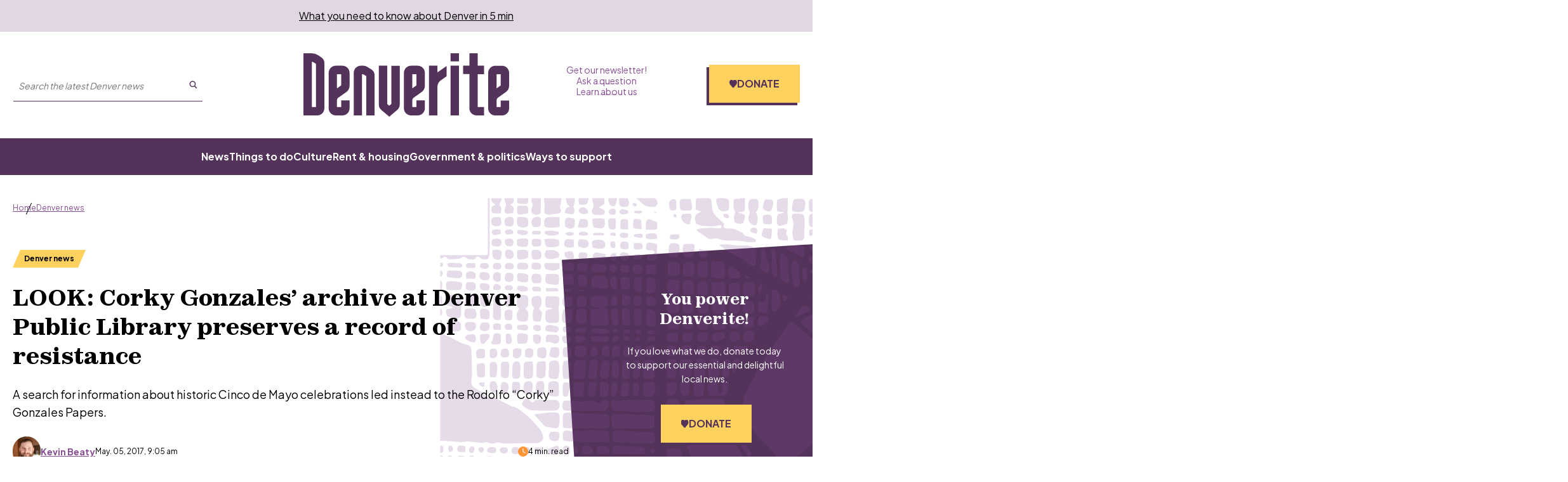

--- FILE ---
content_type: text/html; charset=utf-8
request_url: https://denverite.com/2017/05/05/look-corky-gonzales-archive-dpl-preserves-record-resistance/
body_size: 210096
content:
<!DOCTYPE html><html lang="en"><head><meta charSet="UTF-8"/><title>LOOK: Corky Gonzales&#x27; archive at Denver Public Library preserves a record of resistance</title><meta name="description" content="A search for information about historic Cinco de Mayo celebrations led instead to the Rodolfo &quot;Corky&quot; Gonzales Papers."/><link rel="canonical" href="https://denverite.com/2017/05/05/look-corky-gonzales-archive-dpl-preserves-record-resistance/"/><meta name="robots" content="index, follow"/><meta name="article-author" content="Kevin Beaty"/><meta name="article-tags" content="Chicano,cinco de mayo,protest,Western History Collection"/><meta name="article:published_time" content="2017-05-05T09:05:17"/><meta name="article:modified_time" content="2021-12-10T17:09:49"/><meta name="viewport" content="width=device-width, initial-scale=1"/><meta name="theme-color" content="#54335b"/><link rel="apple-touch-icon" sizes="180x180" href="/icons/apple-touch-icon.png"/><link rel="icon" type="image/png" sizes="32x32" href="/icons/favicon-32x32.png"/><link rel="icon" type="image/png" sizes="16x16" href="/icons/favicon-16x16.png"/><meta name="msapplication-TileColor" content="#54335b"/><link rel="icon" href="/favicon.ico"/><meta property="og:locale" content="en_US"/><meta property="og:type" content="article"/><meta property="og:title" content="LOOK: Corky Gonzales&#x27; archive at Denver Public Library preserves a record of resistance"/><meta property="og:description" content="A search for information about historic Cinco de Mayo celebrations led instead to the Rodolfo &quot;Corky&quot; Gonzales Papers."/><meta property="og:url" content="https://denverite.com/2017/05/05/look-corky-gonzales-archive-dpl-preserves-record-resistance/"/><meta property="og:site_name" content="Denverite"/><meta property="og:image" content="https://wp-denverite.s3.amazonaws.com/wp-content/uploads/sites/4/2017/05/170504-CINCO-DE-MAYO-KEVINJBEATY-01.jpg"/><meta property="og:image:secure_url" content="https://wp-denverite.s3.amazonaws.com/wp-content/uploads/sites/4/2017/05/170504-CINCO-DE-MAYO-KEVINJBEATY-01.jpg"/><meta property="og:image:width" content="1000"/><meta property="og:image:height" content="667"/><meta name="twitter:card" content="summary_large_image"/><meta name="twitter:image" content="https://wp-denverite.s3.amazonaws.com/wp-content/uploads/sites/4/2017/05/170504-CINCO-DE-MAYO-KEVINJBEATY-01.jpg?w=800&amp;h=400&amp;q=100&amp;crop=1"/><meta name="parsely-title" content="LOOK: Corky Gonzales&amp;#8217; archive at Denver Public Library preserves a record of resistance"/><meta name="parsely-link" content="https://denverite.com/2017/05/05/look-corky-gonzales-archive-dpl-preserves-record-resistance/"/><meta name="parsely-type" content="NewsArticle"/><meta name="parsely-image-url" content="https://wp-denverite.s3.amazonaws.com/wp-content/uploads/sites/4/2017/05/170504-CINCO-DE-MAYO-KEVINJBEATY-01.jpg"/><meta name="parsely-pub-date" content="2017-05-05 15:05:17"/><meta name="parsely-section" content="Denver news"/><meta name="parsely-author" content="Kevin Beaty"/><meta name="parsely-tags" content="Chicano, cinco de mayo, protest, Western History Collection"/><style>.site-footer__links li::after {
    content: &#x27;·&#x27; !important;
}</style><link rel="preload" as="image" imageSrcSet="https://denverite.com/cdn-cgi/image/width=640,quality=75,format=auto/https://wp-denverite.s3.amazonaws.com/wp-content/uploads/sites/4/2017/05/170504-CINCO-DE-MAYO-KEVINJBEATY-01.jpg 640w, https://denverite.com/cdn-cgi/image/width=750,quality=75,format=auto/https://wp-denverite.s3.amazonaws.com/wp-content/uploads/sites/4/2017/05/170504-CINCO-DE-MAYO-KEVINJBEATY-01.jpg 750w, https://denverite.com/cdn-cgi/image/width=828,quality=75,format=auto/https://wp-denverite.s3.amazonaws.com/wp-content/uploads/sites/4/2017/05/170504-CINCO-DE-MAYO-KEVINJBEATY-01.jpg 828w, https://denverite.com/cdn-cgi/image/width=1080,quality=75,format=auto/https://wp-denverite.s3.amazonaws.com/wp-content/uploads/sites/4/2017/05/170504-CINCO-DE-MAYO-KEVINJBEATY-01.jpg 1080w, https://denverite.com/cdn-cgi/image/width=1248,quality=75,format=auto/https://wp-denverite.s3.amazonaws.com/wp-content/uploads/sites/4/2017/05/170504-CINCO-DE-MAYO-KEVINJBEATY-01.jpg 1248w, https://denverite.com/cdn-cgi/image/width=1920,quality=75,format=auto/https://wp-denverite.s3.amazonaws.com/wp-content/uploads/sites/4/2017/05/170504-CINCO-DE-MAYO-KEVINJBEATY-01.jpg 1920w, https://denverite.com/cdn-cgi/image/width=2048,quality=75,format=auto/https://wp-denverite.s3.amazonaws.com/wp-content/uploads/sites/4/2017/05/170504-CINCO-DE-MAYO-KEVINJBEATY-01.jpg 2048w, https://denverite.com/cdn-cgi/image/width=3840,quality=75,format=auto/https://wp-denverite.s3.amazonaws.com/wp-content/uploads/sites/4/2017/05/170504-CINCO-DE-MAYO-KEVINJBEATY-01.jpg 3840w" imageSizes="(min-width: 1248px) 1248px, 100vw" fetchpriority="high"/><meta name="next-head-count" content="38"/><link rel="preload" href="https://denverite.com/_next/static/media/9e7b0a821b9dfcb4-s.p.woff2" as="font" type="font/woff2" crossorigin="anonymous" data-next-font="size-adjust"/><link rel="preload" href="https://denverite.com/_next/static/media/8651ecb947489041-s.p.ttf" as="font" type="font/ttf" crossorigin="anonymous" data-next-font="size-adjust"/><link rel="preload" href="https://denverite.com/_next/static/css/0cb47fc59677fd7d.css" as="style"/><link rel="stylesheet" href="https://denverite.com/_next/static/css/0cb47fc59677fd7d.css" data-n-g=""/><noscript data-n-css=""></noscript><script defer="" nomodule="" src="https://denverite.com/_next/static/chunks/polyfills-42372ed130431b0a.js"></script><script src="https://cdn-cookieyes.com/client_data/bc06c1f5fa869bdcf5f83dc3/script.js" defer="" data-nscript="beforeInteractive"></script><script id="dataWrapper" src="https://datawrapper.dwcdn.net/lib/embed.js" defer="" data-nscript="beforeInteractive"></script><script src="https://denverite.com/_next/static/chunks/webpack-fd5af6d9848ad2a4.js" defer=""></script><script src="https://denverite.com/_next/static/chunks/framework-d823a4599d8bc246.js" defer=""></script><script src="https://denverite.com/_next/static/chunks/main-2d7d18de03d1fa6d.js" defer=""></script><script src="https://denverite.com/_next/static/chunks/pages/_app-48a3d5c37d9ed850.js" defer=""></script><script src="https://denverite.com/_next/static/chunks/vendors-node_modules_cookies-next_lib_index_js-node_modules_isomorphic-dompurify_browser_js-n-2060ac-94cfed1dfc59a240.js" defer=""></script><script src="https://denverite.com/_next/static/chunks/vendors-node_modules_iframe-resizer-react_dist_index_es_js-ee765e7ee839a270.js" defer=""></script><script src="https://denverite.com/_next/static/chunks/components_layout_index_tsx-8f03ef61b39fd168.js" defer=""></script><script src="https://denverite.com/_next/static/chunks/components_card-grid_index_tsx-3bb3f9cb1c452666.js" defer=""></script><script src="https://denverite.com/_next/static/chunks/components_block-newsletter-cta_index_tsx-a5c3f9049d2c147b.js" defer=""></script><script src="https://denverite.com/_next/static/chunks/components_blocks_index_js-bb3af5d4a8744443.js" defer=""></script><script src="https://denverite.com/_next/static/chunks/templates_single-post_index_tsx-dc686b0d30931396.js" defer=""></script><script src="https://denverite.com/_next/static/chunks/pages/%5B...path%5D-fc7b7ae061098cef.js" defer=""></script><script src="https://denverite.com/_next/static/6wILFZJoTigZH85cwz4To/_buildManifest.js" defer=""></script><script src="https://denverite.com/_next/static/6wILFZJoTigZH85cwz4To/_ssgManifest.js" defer=""></script><style id="__jsx-4012927253">:root{--ff-sans:'__Plus_Jakarta_Sans_3d5319', '__Plus_Jakarta_Sans_Fallback_3d5319';--ff-serif:'__zodiak_1d261c', '__zodiak_Fallback_1d261c'}</style></head><body><script type="text/javascript">window.__state__ = "%_PREVIEW_STATE_%"; window.__previewid__ = "%_PREVIEW_ID_%";</script><div id="__next"><noscript><iframe src="https://www.googletagmanager.com/ns.html?id=GTM-MVPZV3K" height="0" width="0" style="display:none;visibility:hidden;"></iframe></noscript><header style="--header-height:auto"><a href="#maincontent" class="skip-link screen-reader-text">Skip to content</a><div class="newsletter-banner visitor-type__unidentified"><p><a href="https://denverite.com/newsletter-signup/">What you need to know about Denver in 5 min</a>
</p></div><div class="sticky site-header__sticky"><div class="site-header"><div class="site-header__wrapper"><div class="container"><div class="site-header__top"><div class="site-header__left"><div class="site-header__button-wrapper"><button type="button" class="site-header__menu-button" id="mobile-menu-trigger" aria-haspopup="true" aria-controls="mobile-menu" aria-expanded="false" aria-label="Open menu"><span class="button__inner"><span></span><span></span><span></span></span>Menu</button></div><div class="site-header__search site-header__search--large-screen"><form class="search-form" method="GET" accept-charset="UTF-8" action="/search/" role="search"><input class="search-form__search-input" type="text" name="s" required="" aria-label="Search the latest Denver news" enterKeyHint="search" placeholder="Search the latest Denver news"/><button class="search-form__submit" aria-label="Submit search" type="submit"><svg viewBox="0 0 25 25" fill="none" xmlns="http://www.w3.org/2000/svg" aria-hidden="true" focusable="false" width="13" height="13"><path fill-rule="evenodd" clip-rule="evenodd" d="M16.9 10.45a6.45 6.45 0 10-12.9 0 6.45 6.45 0 0012.9 0zm3 0a9.45 9.45 0 10-18.9 0 9.45 9.45 0 0018.9 0z" fill="currentColor"></path><path fill-rule="evenodd" clip-rule="evenodd" d="M15.69 16.214a1.5 1.5 0 012.12 0l5.25 5.25a1.5 1.5 0 01-2.12 2.122l-5.25-5.25a1.5 1.5 0 010-2.122z" fill="currentColor"></path></svg></button></form></div></div><div class="site-header__title"><a class="site-header__logo" title="Denverite" href="/"><svg fill="currentcolor" aria-hidden="true" focusable="false" width="110" height="34" viewBox="0 0 110 34" xmlns="http://www.w3.org/2000/svg"><path d="M11.202 17.591V5.341a3.854 3.854 0 0 0-1.724-3.216L7.773.998A6.02 6.02 0 0 0 4.473 0H0v33.316h7.388c2.109 0 3.795-1.718 3.795-3.825v-11.9m-6.71 7.3V4.526c.294 0 .587.093.844.259l1.393.924v23.098H4.473V24.89Zm15.694-2.144 2.731-1.94a4.18 4.18 0 0 0 1.76-3.419v-6.874a3.834 3.834 0 0 0-3.795-3.843h-3.575c-2.108 0-3.795 1.718-3.795 3.843v18.977c0 2.125 1.705 3.825 3.795 3.825h3.575c2.109 0 3.795-1.718 3.795-3.825v-4.213h-4.491v3.53h-2.255v-3.511c0-.61.293-1.183.788-1.534l1.467-1.016Zm0-11.568v6.043l-2.237 1.607v-7.613l2.237-.037Zm6.71 22.137h4.473V11.18h.495l1.742 1.072v21.065h4.473V11.863a3.86 3.86 0 0 0-1.833-3.29L33.99 7.226a3.711 3.711 0 0 0-1.962-.554H30.69c-2.108 0-3.795 1.718-3.795 3.843v22.802m17.893-6.135V6.671h-4.473v20.825c0 1.145.495 2.217 1.375 2.938L45.925 34l4.235-3.622a3.849 3.849 0 0 0 1.338-2.92V6.69h-4.473v20.474l-1.137.96-1.1-.923m20.149-13.193v-3.493c0-2.125-1.705-3.843-3.814-3.843h-3.575c-2.108 0-3.813 1.718-3.813 3.843v18.977a3.81 3.81 0 0 0 3.813 3.825h3.575c2.109 0 3.795-1.718 3.814-3.825v-4.213h-4.474v3.53h-2.236v-3.511c0-.61.293-1.183.788-1.534l4.162-2.957a4.206 4.206 0 0 0 1.76-3.418v-3.382Zm-4.474.517v2.68l-2.236 1.607v-7.613h2.236v3.326ZM71.647 6.67h-4.474v26.645h4.474V17.868c.055-1.385.751-2.66 1.906-3.418l3.044-2.143V6.8l-4.95 3.474V6.67Zm11.495-2.329V.018h-4.474v4.324h4.474Zm0 2.329h-4.474v26.645h4.474V6.671Zm10.083 22.137V11.179h3.355V6.671h-3.355V0h-4.473v6.652h-3.355v4.509h3.355v18.312c0 2.125 1.705 3.825 3.795 3.825h4.015v-4.472l-3.337-.018Zm12.302 0h-2.237v-3.511c0-.61.293-1.183.788-1.534l4.162-2.957a4.206 4.206 0 0 0 1.76-3.418v-6.855c0-2.125-1.705-3.844-3.813-3.844h-3.575c-2.109 0-3.814 1.719-3.814 3.844V29.51a3.81 3.81 0 0 0 3.814 3.825h3.575A3.81 3.81 0 0 0 110 29.51v-4.213h-4.473v3.51Zm-2.219-9.997v-7.613h2.237v6.024l-2.237 1.589Z"></path></svg></a></div><div class="site-header__right"><nav class="site-header-menu site-header-menu--top" aria-label="Auxiliary links"><ul class="menu" role="menubar"><li class="menu-item top-level-menu-element" role="none"><a class="top-level-menu-item" role="menuitem" href="https://denverite.com/newsletter-signup/">Get our newsletter!</a></li><li class="menu-item top-level-menu-element" role="none"><a class="top-level-menu-item" role="menuitem" href="https://denverite.com/2018/06/13/reader-questions/">Ask a question</a></li><li class="menu-item top-level-menu-element" role="none"><a class="top-level-menu-item" role="menuitem" href="https://denverite.com/about-denverite-staff/">Learn about us</a></li></ul></nav><div class="site-header-donate donate-cta"><a href="https://donate.cpr.org/denverite?_gl=1*1ajf8sz*_ga*MTEyNDQxMzMwMS4xNzA3MjI4MjAy*_ga_SH0Q1Y29ZX*MTcwNzczNTY3OC45LjEuMTcwNzczNjUwNC41MC4wLjA." class="button site-header-donate__button"><span><svg width="0" height="0"><defs><clipPath id="heart-clip" clipPathUnits="objectBoundingBox"><path d="M0.093,0.603 L0.446,0.988 C0.461,1,0.48,1,0.5,1 C0.52,1,0.539,1,0.554,0.988 L0.907,0.603 C0.966,0.538,1,0.447,1,0.353 V0.339 C1,0.18,0.901,0.044,0.767,0.017 C0.678,0,0.587,0.034,0.523,0.108 L0.5,0.136 L0.477,0.108 C0.413,0.034,0.322,0,0.233,0.017 C0.099,0.044,0,0.18,0,0.339 V0.353 C0,0.447,0.034,0.538,0.093,0.603"></path></clipPath></defs></svg><span class="site-header-donate__icon"></span>Donate</span></a></div></div></div></div></div><div class="site-header__menu-wrapper"><div class="container"><nav class="site-header-menu site-header-menu--primary" aria-label="Main menu"><ul class="menu" role="menubar"><li class="menu-item top-level-menu-element" role="none"><a class="top-level-menu-item" role="menuitem" href="https://denverite.com/category/denver-news/">News</a></li><li class="menu-item top-level-menu-element" role="none"><a class="top-level-menu-item" role="menuitem" href="https://denverite.com/category/entertainment/things-to-do-in-denver/">Things to do</a></li><li class="menu-item top-level-menu-element" role="none"><a class="top-level-menu-item" role="menuitem" href="https://denverite.com/category/entertainment/denver-restaurants-and-bars/">Culture</a></li><li class="menu-item top-level-menu-element" role="none"><a class="top-level-menu-item" role="menuitem" href="https://denverite.com/category/business/denver-real-estate/">Rent &amp; housing</a></li><li class="menu-item top-level-menu-element" role="none"><a class="top-level-menu-item" role="menuitem" href="https://denverite.com/category/denver-news/politics/">Government &amp; politics</a></li><li class="menu-item top-level-menu-element" role="none"><a class="top-level-menu-item" role="menuitem" href="https://denverite.com/support-denverite/">Ways to support</a></li></ul></nav></div></div><div class="progress-indicator"><div class="progress-indicator__bar"></div></div></div><div class="site-header__mobile-menu" aria-label="Primary menu" aria-hidden="true"><div class="site-header__mobile-menu-wrapper"><div class="site-header__search"><form class="search-form" method="GET" accept-charset="UTF-8" action="/search/" role="search"><input class="search-form__search-input" type="text" name="s" required="" aria-label="Search the latest Denver news" enterKeyHint="search" placeholder="Search the latest Denver news"/><button class="search-form__submit" aria-label="Submit search" type="submit"><svg viewBox="0 0 25 25" fill="none" xmlns="http://www.w3.org/2000/svg" aria-hidden="true" focusable="false" width="13" height="13"><path fill-rule="evenodd" clip-rule="evenodd" d="M16.9 10.45a6.45 6.45 0 10-12.9 0 6.45 6.45 0 0012.9 0zm3 0a9.45 9.45 0 10-18.9 0 9.45 9.45 0 0018.9 0z" fill="currentColor"></path><path fill-rule="evenodd" clip-rule="evenodd" d="M15.69 16.214a1.5 1.5 0 012.12 0l5.25 5.25a1.5 1.5 0 01-2.12 2.122l-5.25-5.25a1.5 1.5 0 010-2.122z" fill="currentColor"></path></svg></button></form></div><nav class="site-header-menu site-header__mobile-menu--primary" aria-label="Main menu"><ul class="menu" role="menubar"><li class="menu-item top-level-menu-element" role="none"><a class="top-level-menu-item" role="menuitem" href="https://denverite.com/category/denver-news/">News</a></li><li class="menu-item top-level-menu-element" role="none"><a class="top-level-menu-item" role="menuitem" href="https://denverite.com/category/entertainment/things-to-do-in-denver/">Things to do</a></li><li class="menu-item top-level-menu-element" role="none"><a class="top-level-menu-item" role="menuitem" href="https://denverite.com/category/entertainment/denver-restaurants-and-bars/">Culture</a></li><li class="menu-item top-level-menu-element" role="none"><a class="top-level-menu-item" role="menuitem" href="https://denverite.com/category/business/denver-real-estate/">Rent &amp; housing</a></li><li class="menu-item top-level-menu-element" role="none"><a class="top-level-menu-item" role="menuitem" href="https://denverite.com/category/denver-news/politics/">Government &amp; politics</a></li><li class="menu-item top-level-menu-element" role="none"><a class="top-level-menu-item" role="menuitem" href="https://denverite.com/support-denverite/">Ways to support</a></li></ul></nav><hr/><nav class="site-header-menu site-header__mobile-menu--secondary" aria-label="Auxiliary links"><ul class="menu" role="menubar"><li class="menu-item top-level-menu-element" role="none"><a class="top-level-menu-item" role="menuitem" href="https://denverite.com/newsletter-signup/">Get our newsletter!</a></li><li class="menu-item top-level-menu-element" role="none"><a class="top-level-menu-item" role="menuitem" href="https://denverite.com/2018/06/13/reader-questions/">Ask a question</a></li><li class="menu-item top-level-menu-element" role="none"><a class="top-level-menu-item" role="menuitem" href="https://denverite.com/about-denverite-staff/">Learn about us</a></li></ul></nav></div></div></div></header><main id="maincontent" class="main-content"><div class="main main--article-with-featured-image post-35028 post"><div class="article__wrapper article__wrapper--has-sidebar"><article class="article"><header class="article-header"><div class="article-header__content"><nav class="page-breadcrumbs" aria-label="You are here:"><ol class="page-breadcrumbs__list"><li class="page-breadcrumbs__item"><a href="/">Home</a></li><li class="page-breadcrumbs__item"><a href="/category/denver-news/">Denver news</a></li></ol></nav><script type="application/ld+json">{"@context":"https://schema.org","@type":"BreadcrumbList","itemListElement":[{"@type":"ListItem","position":1,"name":"Home","item":"https://denverite.com"},{"@type":"ListItem","position":2,"name":"Denver news","item":"https://denverite.com/category/denver-news"},{"@type":"ListItem","position":3,"name":"LOOK: Corky Gonzales’ archive at Denver Public Library preserves a record of resistance"}]}</script><a aria-label="Articles tagged in Denver news" class="article-tag article-header__tag article-tag--primary is-small" href="/category/denver-news/"><span>Denver news</span></a><h1 class="article-header__title">LOOK: Corky Gonzales’ archive at Denver Public Library preserves a record of resistance</h1><div class="article-header__excerpt">A search for information about historic Cinco de Mayo celebrations led instead to the Rodolfo “Corky” Gonzales Papers.</div><div class="article-header__meta"><div class="article-header__byline article-header__byline--single-author"><div class="wp-block-corpnews-card__author"><figure class="wp-block-corpnews-card__author-avatar"><img alt="" loading="lazy" width="30" height="30" decoding="async" data-nimg="1" class="wp-block-corpnews-card__author-avatar-image" style="color:transparent" sizes="30px" srcSet="https://denverite.com/cdn-cgi/image/width=16,quality=75,format=auto/https://wp-denverite.s3.amazonaws.com/wp-content/uploads/sites/4/2023/02/230210-KEVIN-BEATY-STAFF-PHOTO-KEVINJBEATY-06-sq.jpg 16w, https://denverite.com/cdn-cgi/image/width=32,quality=75,format=auto/https://wp-denverite.s3.amazonaws.com/wp-content/uploads/sites/4/2023/02/230210-KEVIN-BEATY-STAFF-PHOTO-KEVINJBEATY-06-sq.jpg 32w, https://denverite.com/cdn-cgi/image/width=48,quality=75,format=auto/https://wp-denverite.s3.amazonaws.com/wp-content/uploads/sites/4/2023/02/230210-KEVIN-BEATY-STAFF-PHOTO-KEVINJBEATY-06-sq.jpg 48w, https://denverite.com/cdn-cgi/image/width=64,quality=75,format=auto/https://wp-denverite.s3.amazonaws.com/wp-content/uploads/sites/4/2023/02/230210-KEVIN-BEATY-STAFF-PHOTO-KEVINJBEATY-06-sq.jpg 64w, https://denverite.com/cdn-cgi/image/width=96,quality=75,format=auto/https://wp-denverite.s3.amazonaws.com/wp-content/uploads/sites/4/2023/02/230210-KEVIN-BEATY-STAFF-PHOTO-KEVINJBEATY-06-sq.jpg 96w, https://denverite.com/cdn-cgi/image/width=128,quality=75,format=auto/https://wp-denverite.s3.amazonaws.com/wp-content/uploads/sites/4/2023/02/230210-KEVIN-BEATY-STAFF-PHOTO-KEVINJBEATY-06-sq.jpg 128w, https://denverite.com/cdn-cgi/image/width=256,quality=75,format=auto/https://wp-denverite.s3.amazonaws.com/wp-content/uploads/sites/4/2023/02/230210-KEVIN-BEATY-STAFF-PHOTO-KEVINJBEATY-06-sq.jpg 256w, https://denverite.com/cdn-cgi/image/width=392,quality=75,format=auto/https://wp-denverite.s3.amazonaws.com/wp-content/uploads/sites/4/2023/02/230210-KEVIN-BEATY-STAFF-PHOTO-KEVINJBEATY-06-sq.jpg 392w, https://denverite.com/cdn-cgi/image/width=640,quality=75,format=auto/https://wp-denverite.s3.amazonaws.com/wp-content/uploads/sites/4/2023/02/230210-KEVIN-BEATY-STAFF-PHOTO-KEVINJBEATY-06-sq.jpg 640w, https://denverite.com/cdn-cgi/image/width=750,quality=75,format=auto/https://wp-denverite.s3.amazonaws.com/wp-content/uploads/sites/4/2023/02/230210-KEVIN-BEATY-STAFF-PHOTO-KEVINJBEATY-06-sq.jpg 750w, https://denverite.com/cdn-cgi/image/width=828,quality=75,format=auto/https://wp-denverite.s3.amazonaws.com/wp-content/uploads/sites/4/2023/02/230210-KEVIN-BEATY-STAFF-PHOTO-KEVINJBEATY-06-sq.jpg 828w, https://denverite.com/cdn-cgi/image/width=1080,quality=75,format=auto/https://wp-denverite.s3.amazonaws.com/wp-content/uploads/sites/4/2023/02/230210-KEVIN-BEATY-STAFF-PHOTO-KEVINJBEATY-06-sq.jpg 1080w, https://denverite.com/cdn-cgi/image/width=1248,quality=75,format=auto/https://wp-denverite.s3.amazonaws.com/wp-content/uploads/sites/4/2023/02/230210-KEVIN-BEATY-STAFF-PHOTO-KEVINJBEATY-06-sq.jpg 1248w, https://denverite.com/cdn-cgi/image/width=1920,quality=75,format=auto/https://wp-denverite.s3.amazonaws.com/wp-content/uploads/sites/4/2023/02/230210-KEVIN-BEATY-STAFF-PHOTO-KEVINJBEATY-06-sq.jpg 1920w, https://denverite.com/cdn-cgi/image/width=2048,quality=75,format=auto/https://wp-denverite.s3.amazonaws.com/wp-content/uploads/sites/4/2023/02/230210-KEVIN-BEATY-STAFF-PHOTO-KEVINJBEATY-06-sq.jpg 2048w, https://denverite.com/cdn-cgi/image/width=3840,quality=75,format=auto/https://wp-denverite.s3.amazonaws.com/wp-content/uploads/sites/4/2023/02/230210-KEVIN-BEATY-STAFF-PHOTO-KEVINJBEATY-06-sq.jpg 3840w" src="https://denverite.com/cdn-cgi/image/width=3840,quality=75,format=auto/https://wp-denverite.s3.amazonaws.com/wp-content/uploads/sites/4/2023/02/230210-KEVIN-BEATY-STAFF-PHOTO-KEVINJBEATY-06-sq.jpg"/></figure><a target="_self" aria-label="Read more articles from Kevin Beaty" class="wp-block-corpnews-card__author-name" href="/about/kevin/"><span><span>Kevin Beaty</span></span></a></div><time class="article-header__date" dateTime="2017-05-05T09:05:17">May. 05, 2017, 9:05 am</time></div><span class="article-header__reading-time"><svg xmlns="http://www.w3.org/2000/svg" viewBox="0 0 512 512" aria-hidden="true" focusable="false" fill="currentColor" width="16" height="16"><path d="M256 0a256 256 0 1 1 0 512A256 256 0 1 1 256 0zM232 120V256c0 8 4 15.5 10.7 20l96 64c11 7.4 25.9 4.4 33.3-6.7s4.4-25.9-6.7-33.3L280 243.2V120c0-13.3-10.7-24-24-24s-24 10.7-24 24z"></path></svg>4 min. read</span></div><div id="asset-download-content" class="asset-download-content" aria-hidden="true"></div></div></header><div class="article-hero article-hero--single"><figure class="article-hero__image-contain"><img alt="" fetchpriority="high" decoding="async" data-nimg="fill" class="article-hero__image" style="position:absolute;height:100%;width:100%;left:0;top:0;right:0;bottom:0;color:transparent" sizes="(min-width: 1248px) 1248px, 100vw" srcSet="https://denverite.com/cdn-cgi/image/width=640,quality=75,format=auto/https://wp-denverite.s3.amazonaws.com/wp-content/uploads/sites/4/2017/05/170504-CINCO-DE-MAYO-KEVINJBEATY-01.jpg 640w, https://denverite.com/cdn-cgi/image/width=750,quality=75,format=auto/https://wp-denverite.s3.amazonaws.com/wp-content/uploads/sites/4/2017/05/170504-CINCO-DE-MAYO-KEVINJBEATY-01.jpg 750w, https://denverite.com/cdn-cgi/image/width=828,quality=75,format=auto/https://wp-denverite.s3.amazonaws.com/wp-content/uploads/sites/4/2017/05/170504-CINCO-DE-MAYO-KEVINJBEATY-01.jpg 828w, https://denverite.com/cdn-cgi/image/width=1080,quality=75,format=auto/https://wp-denverite.s3.amazonaws.com/wp-content/uploads/sites/4/2017/05/170504-CINCO-DE-MAYO-KEVINJBEATY-01.jpg 1080w, https://denverite.com/cdn-cgi/image/width=1248,quality=75,format=auto/https://wp-denverite.s3.amazonaws.com/wp-content/uploads/sites/4/2017/05/170504-CINCO-DE-MAYO-KEVINJBEATY-01.jpg 1248w, https://denverite.com/cdn-cgi/image/width=1920,quality=75,format=auto/https://wp-denverite.s3.amazonaws.com/wp-content/uploads/sites/4/2017/05/170504-CINCO-DE-MAYO-KEVINJBEATY-01.jpg 1920w, https://denverite.com/cdn-cgi/image/width=2048,quality=75,format=auto/https://wp-denverite.s3.amazonaws.com/wp-content/uploads/sites/4/2017/05/170504-CINCO-DE-MAYO-KEVINJBEATY-01.jpg 2048w, https://denverite.com/cdn-cgi/image/width=3840,quality=75,format=auto/https://wp-denverite.s3.amazonaws.com/wp-content/uploads/sites/4/2017/05/170504-CINCO-DE-MAYO-KEVINJBEATY-01.jpg 3840w" src="https://denverite.com/cdn-cgi/image/width=3840,quality=75,format=auto/https://wp-denverite.s3.amazonaws.com/wp-content/uploads/sites/4/2017/05/170504-CINCO-DE-MAYO-KEVINJBEATY-01.jpg"/></figure><div class="article-hero--info"><div class="article-hero--caption">Chicano movement buttons. (Denver Public Library/Western History Collection/Rodolfo &quot;Corky&quot; Gonzales Papers)

denver public library; dpl; cinco de mayo; chicano; denverite; denver; colorado; archive;</div></div></div><hr class="article__separator"/><div class="article-content content"><div class="social-share" aria-labelledby="social-share-button" role="region"><div class="social-share__wrapper"><h3 class="social-share__heading">Share</h3><ul class="social-share__list"><li class="social-share__item"><button class="social-share__item__link button button--social engagement__share--copylink" aria-label="Share on Copy Link" type="button" data-gtm-share="Copy Link"><span title="Copy Link"><svg viewBox="0 0 28 22" fill="none" xmlns="http://www.w3.org/2000/svg" aria-hidden="true" focusable="false" class="icon social-share__icon"><path d="M7.64062 5.42188C10.0469 3.01562 14 3.01562 16.4062 5.42188C18.5547 7.57031 18.8555 10.9648 17.0938 13.457L17.0508 13.5C16.6211 14.1445 15.7617 14.2734 15.1172 13.8438C14.5156 13.3711 14.3438 12.5117 14.8164 11.9102L14.8594 11.8672C15.8477 10.4492 15.6758 8.60156 14.4727 7.39844C13.1406 6.02344 10.9492 6.02344 9.57422 7.39844L4.76172 12.2109C3.38672 13.543 3.38672 15.7344 4.76172 17.1094C5.96484 18.3125 7.85547 18.4414 9.23047 17.4961L9.27344 17.4102C9.91797 16.9805 10.7773 17.1094 11.207 17.7539C11.6367 18.3555 11.5078 19.2148 10.9062 19.6875L10.8203 19.7305C8.32812 21.4922 4.97656 21.1914 2.82812 19.043C0.378906 16.6367 0.378906 12.6836 2.82812 10.2773L7.64062 5.42188ZM20.3164 16.0781C17.9102 18.5273 13.957 18.5273 11.5508 16.0781C9.40234 13.9297 9.10156 10.5781 10.8633 8.08594L10.9062 8.04297C11.3359 7.39844 12.1953 7.26953 12.8398 7.69922C13.4414 8.12891 13.6133 8.98828 13.1406 9.63281L13.0977 9.67578C12.1094 11.0508 12.2812 12.9414 13.4844 14.1445C14.8164 15.5195 17.0078 15.5195 18.3828 14.1445L23.1953 9.33203C24.5703 7.95703 24.5703 5.76562 23.1953 4.43359C21.9922 3.23047 20.1016 3.05859 18.7266 4.04688L18.6836 4.08984C18.0391 4.5625 17.1797 4.39062 16.75 3.78906C16.3203 3.1875 16.4492 2.32812 17.0508 1.85547L17.1367 1.8125C19.6289 0.0507812 22.9805 0.351562 25.1289 2.5C27.5781 4.90625 27.5781 8.85938 25.1289 11.2656L20.3164 16.0781Z" fill="white"></path></svg><span class="screen-reader-text">Share &quot;LOOK: Corky Gonzales’ archive at Denver Public Library preserves a record of resistance&quot; on Copy Link</span></span></button><span class="copy-feedback" role="status" aria-live="polite"> </span></li><li class="social-share__item"><a class="social-share__item__link button button--social engagement__share--facebook" aria-label="Share on Facebook" target="_blank" rel="noopener noreferrer" data-gtm-share="Facebook" href="https://www.facebook.com/sharer.php/?u=https%3A%2F%2Fdenverite.com%2F2017%2F05%2F05%2Flook-corky-gonzales-archive-dpl-preserves-record-resistance%2F"><span title="Facebook"><svg xmlns="http://www.w3.org/2000/svg" viewBox="0 0 512 512" aria-hidden="true" focusable="false" class="icon social-share__icon"><path fill="currentcolor" d="M504 256C504 119 393 8 256 8S8 119 8 256c0 123.78 90.69 226.38 209.25 245V327.69h-63V256h63v-54.64c0-62.15 37-96.48 93.67-96.48 27.14 0 55.52 4.84 55.52 4.84v61h-31.28c-30.8 0-40.41 19.12-40.41 38.73V256h68.78l-11 71.69h-57.78V501C413.31 482.38 504 379.78 504 256z"></path></svg><span class="screen-reader-text">Share &quot;LOOK%3A%20Corky%20Gonzales%E2%80%99%20archive%20at%20Denver%20Public%20Library%20preserves%20a%20record%20of%20resistance&quot; on Facebook</span></span></a></li><li class="social-share__item"><a class="social-share__item__link button button--social engagement__share--bluesky" aria-label="Share on Bluesky" target="_blank" rel="noopener noreferrer" data-gtm-share="Bluesky" href="https://bsky.app/intent/compose?text=LOOK%3A%20Corky%20Gonzales%E2%80%99%20archive%20at%20Denver%20Public%20Library%20preserves%20a%20record%20of%20resistance%20https%3A%2F%2Fdenverite.com%2F2017%2F05%2F05%2Flook-corky-gonzales-archive-dpl-preserves-record-resistance%2F"><span title="Bluesky"><svg xmlns="http://www.w3.org/2000/svg" viewBox="0 0 22 22" fill="none" aria-hidden="true" focusable="false" class="icon social-share__icon"><path d="M11 10.439C10.1695 8.82475 7.909 5.81533 5.80708 4.33217C3.79316 2.91133 3.02591 3.15608 2.52266 3.38525C1.93966 3.6465 1.83333 4.54208 1.83333 5.06733C1.83333 5.59442 2.12208 9.38392 2.30999 10.0173C2.93333 12.1073 5.14616 12.8132 7.18666 12.5868C4.19833 13.0295 1.54274 14.1176 5.02333 17.9933C8.85316 21.9578 10.2722 17.1435 11 14.7024C11.7278 17.1435 12.5657 21.7846 16.907 17.9933C20.1667 14.7024 17.8026 13.0295 14.8142 12.5868C16.8538 12.8132 19.0676 12.1073 19.69 10.0173C19.8779 9.38483 20.1667 5.59442 20.1667 5.06825C20.1667 4.54117 20.0603 3.64742 19.4773 3.38342C18.9741 3.15608 18.2068 2.9095 16.1929 4.33033C14.091 5.81625 11.8296 8.82567 11 10.439Z" fill="white"></path></svg><span class="screen-reader-text">Share &quot;LOOK%3A%20Corky%20Gonzales%E2%80%99%20archive%20at%20Denver%20Public%20Library%20preserves%20a%20record%20of%20resistance&quot; on Bluesky</span></span></a></li><li class="social-share__item"><a class="social-share__item__link button button--social engagement__share--x" aria-label="Share on Twitter" target="_blank" rel="noopener noreferrer" data-gtm-share="Twitter" via="denverite" href="https://twitter.com/intent/tweet/?text=LOOK%3A%20Corky%20Gonzales%E2%80%99%20archive%20at%20Denver%20Public%20Library%20preserves%20a%20record%20of%20resistance&amp;url=https%3A%2F%2Fdenverite.com%2F2017%2F05%2F05%2Flook-corky-gonzales-archive-dpl-preserves-record-resistance%2F"><span title="Twitter"><svg xmlns="http://www.w3.org/2000/svg" viewBox="0 0 24 24" fill="none" aria-hidden="true" focusable="false" class="icon social-share__icon"><path d="M18.244 2.25h3.308l-7.227 8.26 8.502 11.24H16.17l-5.214-6.817L4.99 21.75H1.68l7.73-8.835L1.254 2.25H8.08l4.713 6.231zm-1.161 17.52h1.833L7.084 4.126H5.117z" fill="currentColor"></path></svg><span class="screen-reader-text">Share &quot;LOOK%3A%20Corky%20Gonzales%E2%80%99%20archive%20at%20Denver%20Public%20Library%20preserves%20a%20record%20of%20resistance&quot; on Twitter</span></span></a></li><li class="social-share__item"><a class="social-share__item__link button button--social engagement__share--reddit" aria-label="Share on Reddit" target="_blank" rel="noopener noreferrer" data-gtm-share="Reddit" href="https://www.reddit.com/submit/?title=LOOK%3A%20Corky%20Gonzales%E2%80%99%20archive%20at%20Denver%20Public%20Library%20preserves%20a%20record%20of%20resistance&amp;url=https%3A%2F%2Fdenverite.com%2F2017%2F05%2F05%2Flook-corky-gonzales-archive-dpl-preserves-record-resistance%2F"><span title="Reddit"><svg xmlns="http://www.w3.org/2000/svg" viewBox="0 0 22 22" fill="none" aria-hidden="true" focusable="false" class="icon social-share__icon"><path d="M21.3125 8.93749C21.3124 8.41051 21.1608 7.89466 20.8759 7.45134C20.591 7.00801 20.1847 6.65589 19.7054 6.43688C19.2261 6.21786 18.6939 6.14118 18.1723 6.21596C17.6506 6.29073 17.1615 6.51382 16.763 6.85866C15.3235 6.09382 13.6039 5.63147 11.8078 5.52405L12.2538 2.84538L13.7766 3.07913C13.8539 3.55949 14.0985 3.99708 14.4672 4.31455C14.8359 4.63202 15.3049 4.80892 15.7914 4.814C16.2779 4.81909 16.7506 4.65201 17.1258 4.34231C17.5011 4.03262 17.7547 3.60023 17.842 3.12159C17.9293 2.64294 17.8445 2.14886 17.6028 1.72665C17.361 1.30444 16.9777 0.981308 16.5207 0.814352C16.0637 0.647396 15.5624 0.647372 15.1054 0.814283C14.6484 0.981194 14.2651 1.30429 14.0233 1.72647L11.7889 1.38272C11.6102 1.35516 11.4277 1.39915 11.2812 1.50516C11.1346 1.61117 11.0358 1.77065 11.006 1.94905L10.4156 5.51374C8.53875 5.59452 6.73578 6.06202 5.23703 6.85866C4.6897 6.39629 3.98352 6.16579 3.26881 6.21623C2.55409 6.26666 1.88728 6.59405 1.41031 7.1287C0.93333 7.66335 0.683853 8.36305 0.714978 9.07887C0.746102 9.79468 1.05537 10.4701 1.57695 10.9613C1.44328 11.4207 1.37529 11.8966 1.375 12.375C1.375 14.2596 2.40625 16.0144 4.28914 17.3155C6.09125 18.5625 8.4743 19.25 11 19.25C13.5257 19.25 15.9087 18.5625 17.7109 17.3155C19.5937 16.0144 20.625 14.2596 20.625 12.375C20.6247 11.8966 20.5567 11.4207 20.423 10.9613C20.7026 10.7034 20.9259 10.3905 21.0789 10.0422C21.232 9.69397 21.3115 9.31788 21.3125 8.93749ZM6.1875 11C6.1875 10.728 6.26814 10.4622 6.41923 10.2361C6.57032 10.01 6.78506 9.83373 7.03631 9.72966C7.28756 9.62559 7.56402 9.59836 7.83075 9.65141C8.09747 9.70447 8.34247 9.83542 8.53477 10.0277C8.72707 10.22 8.85802 10.465 8.91108 10.7317C8.96413 10.9985 8.9369 11.2749 8.83283 11.5262C8.72876 11.7774 8.55253 11.9922 8.32641 12.1433C8.10029 12.2943 7.83445 12.375 7.5625 12.375C7.19783 12.375 6.84809 12.2301 6.59023 11.9723C6.33237 11.7144 6.1875 11.3647 6.1875 11ZM14.0723 15.7326C13.1262 16.2353 12.0713 16.4982 11 16.4982C9.92869 16.4982 8.87375 16.2353 7.92773 15.7326C7.84795 15.6902 7.77727 15.6326 7.71975 15.563C7.66224 15.4934 7.61899 15.4131 7.5925 15.3267C7.56601 15.2404 7.55678 15.1497 7.56534 15.0598C7.57391 14.9699 7.6001 14.8825 7.64242 14.8027C7.68474 14.7229 7.74236 14.6523 7.812 14.5947C7.88163 14.5372 7.96191 14.494 8.04825 14.4675C8.1346 14.441 8.22531 14.4318 8.31522 14.4403C8.40513 14.4489 8.49248 14.4751 8.57227 14.5174C9.31978 14.9148 10.1534 15.1226 11 15.1226C11.8466 15.1226 12.6802 14.9148 13.4277 14.5174C13.5075 14.4751 13.5949 14.4489 13.6848 14.4403C13.7747 14.4318 13.8654 14.441 13.9517 14.4675C14.0381 14.494 14.1184 14.5372 14.188 14.5947C14.2576 14.6523 14.3153 14.7229 14.3576 14.8027C14.3999 14.8825 14.4261 14.9699 14.4347 15.0598C14.4432 15.1497 14.434 15.2404 14.4075 15.3267C14.381 15.4131 14.3378 15.4934 14.2802 15.563C14.2227 15.6326 14.1521 15.6902 14.0723 15.7326ZM14.4375 12.375C14.1655 12.375 13.8997 12.2943 13.6736 12.1433C13.4475 11.9922 13.2712 11.7774 13.1672 11.5262C13.0631 11.2749 13.0359 10.9985 13.0889 10.7317C13.142 10.465 13.2729 10.22 13.4652 10.0277C13.6575 9.83542 13.9025 9.70447 14.1692 9.65141C14.436 9.59836 14.7124 9.62559 14.9637 9.72966C15.2149 9.83373 15.4297 10.01 15.5808 10.2361C15.7319 10.4622 15.8125 10.728 15.8125 11C15.8125 11.3647 15.6676 11.7144 15.4098 11.9723C15.1519 12.2301 14.8022 12.375 14.4375 12.375Z" fill="currentColor"></path></svg><span class="screen-reader-text">Share &quot;LOOK%3A%20Corky%20Gonzales%E2%80%99%20archive%20at%20Denver%20Public%20Library%20preserves%20a%20record%20of%20resistance&quot; on Reddit</span></span></a></li><li class="social-share__item"><a class="social-share__item__link button button--social engagement__share--linkedin" aria-label="Share on LinkedIn" target="_blank" rel="noopener noreferrer" data-gtm-share="LinkedIn" href="https://www.linkedin.com/sharing/share-offsite/?url=https%3A%2F%2Fdenverite.com%2F2017%2F05%2F05%2Flook-corky-gonzales-archive-dpl-preserves-record-resistance%2F"><span title="LinkedIn"><svg xmlns="http://www.w3.org/2000/svg" fill="none" viewBox="0 0 24 24" aria-hidden="true" focusable="false" class="icon social-share__icon"><path d="M21.214 14.167v7.047H17.31V14.64c0-1.652-.564-2.779-1.977-2.779-1.08 0-1.721.76-2.003 1.495-.103.262-.13.628-.13.996v6.863H9.295s.052-11.136 0-12.29H13.2v1.742l-.026.04h.026v-.04c.519-.836 1.445-2.03 3.519-2.03 2.57 0 4.495 1.756 4.495 5.531zM5.21 3C3.874 3 3 3.917 3 5.123c0 1.18.849 2.125 2.158 2.125h.026c1.362 0 2.209-.945 2.209-2.125C7.367 3.917 6.546 3 5.21 3zM3.232 21.214h3.904V8.924H3.232v12.29z" fill="currentColor"></path></svg><span class="screen-reader-text">Share &quot;LOOK%3A%20Corky%20Gonzales%E2%80%99%20archive%20at%20Denver%20Public%20Library%20preserves%20a%20record%20of%20resistance&quot; on LinkedIn</span></span></a></li><li class="social-share__item"><a class="social-share__item__link button button--social engagement__share--whatsapp" aria-label="Share on Whatsapp" target="_blank" rel="noopener noreferrer" data-gtm-share="Whatsapp" href="https://api.whatsapp.com/send?text=LOOK%3A%20Corky%20Gonzales%E2%80%99%20archive%20at%20Denver%20Public%20Library%20preserves%20a%20record%20of%20resistance%20https%3A%2F%2Fdenverite.com%2F2017%2F05%2F05%2Flook-corky-gonzales-archive-dpl-preserves-record-resistance%2F"><span title="Whatsapp"><svg viewBox="0 0 22 22" fill="none" xmlns="http://www.w3.org/2000/svg" aria-hidden="true" focusable="false" class="icon social-share__icon"><path d="M0.469497 10.8684C0.468981 12.7168 0.955731 14.5216 1.88128 16.1125L0.380981 21.5478L5.98686 20.0893C7.53737 20.9269 9.2746 21.3657 11.04 21.3658H11.0446C16.8725 21.3658 21.6165 16.6603 21.619 10.8766C21.6201 8.07401 20.5211 5.43862 18.5245 3.45589C16.5281 1.47333 13.8731 0.380918 11.0442 0.379639C5.21565 0.379639 0.471989 5.08491 0.469583 10.8684" fill="#874F93"></path><path d="M0.0919531 10.8649C0.0913516 12.7799 0.595547 14.6493 1.55409 16.2971L0 21.9273L5.80688 20.4165C7.40687 21.2821 9.20829 21.7385 11.0413 21.7392H11.0461C17.083 21.7392 21.9974 16.8644 22 10.8736C22.001 7.97031 20.8625 5.24018 18.7945 3.18642C16.7263 1.13291 13.9763 0.0011938 11.0461 0C5.00809 0 0.0943594 4.87411 0.0919531 10.8649ZM3.55016 16.0133L3.33334 15.6718C2.42189 14.2337 1.94081 12.572 1.9415 10.8656C1.94339 5.88619 6.02748 1.83504 11.0495 1.83504C13.4815 1.83606 15.7671 2.77678 17.4862 4.48357C19.2052 6.19053 20.1511 8.4596 20.1505 10.8729C20.1483 15.8524 16.0641 19.904 11.0461 19.904H11.0425C9.40852 19.9032 7.80605 19.4678 6.40853 18.645L6.07595 18.4493L2.63003 19.3458L3.55016 16.0133Z" fill="url(#paint0_linear_344_450)"></path><path d="M8.30824 6.32274C8.1032 5.87054 7.88741 5.86142 7.69242 5.85349C7.53274 5.84666 7.35021 5.84718 7.16785 5.84718C6.98532 5.84718 6.68875 5.91531 6.43807 6.1869C6.18714 6.45874 5.48004 7.11567 5.48004 8.45179C5.48004 9.78791 6.46085 11.0793 6.59757 11.2606C6.73447 11.4417 8.49103 14.2713 11.273 15.3599C13.5851 16.2645 14.0556 16.0846 14.5574 16.0392C15.0592 15.994 16.1768 15.3825 16.4048 14.7483C16.6329 14.1142 16.6329 13.5707 16.5645 13.4571C16.4961 13.344 16.3136 13.276 16.0399 13.1403C15.7662 13.0045 14.4205 12.3474 14.1696 12.2568C13.9187 12.1662 13.7362 12.121 13.5537 12.3929C13.3712 12.6644 12.847 13.276 12.6873 13.4571C12.5277 13.6387 12.3679 13.6613 12.0943 13.5254C11.8204 13.3892 10.939 13.1027 9.89319 12.1776C9.07953 11.4578 8.53022 10.5688 8.37055 10.2969C8.21088 10.0254 8.35345 9.87821 8.49069 9.74288C8.61367 9.6212 8.76449 9.42576 8.90147 9.26724C9.03794 9.10863 9.08349 8.99548 9.17475 8.81436C9.2661 8.63308 9.22039 8.47447 9.15207 8.33863C9.08349 8.2028 8.55162 6.85969 8.30824 6.32274Z" fill="white"></path><defs><linearGradient id="paint0_linear_344_450" x1="1100" y1="2192.73" x2="1100" y2="0" gradientUnits="userSpaceOnUse"><stop stop-color="#F9F9F9"></stop><stop offset="1" stop-color="white"></stop></linearGradient></defs></svg><span class="screen-reader-text">Share &quot;LOOK%3A%20Corky%20Gonzales%E2%80%99%20archive%20at%20Denver%20Public%20Library%20preserves%20a%20record%20of%20resistance&quot; on Whatsapp</span></span></a></li><li class="social-share__item"><a class="social-share__item__link button button--social engagement__share--email" aria-label="Share on Email" target="_blank" rel="noopener noreferrer" data-gtm-share="Email" href="/cdn-cgi/l/email-protection#[base64]"><span title="Email"><svg xmlns="http://www.w3.org/2000/svg" viewBox="0 0 512 512" aria-hidden="true" focusable="false" class="icon social-share__icon"><path d="M48 64C21.5 64 0 85.5 0 112c0 15.1 7.1 29.3 19.2 38.4l217.6 163.2c11.4 8.5 27 8.5 38.4 0l217.6-163.2c12.1-9.1 19.2-23.3 19.2-38.4 0-26.5-21.5-48-48-48H48zM0 176v208c0 35.3 28.7 64 64 64h384c35.3 0 64-28.7 64-64V176L294.4 339.2a63.9 63.9 0 0 1-76.8 0L0 176z" fill="currentcolor"></path></svg><span class="screen-reader-text">Share &quot;LOOK%3A%20Corky%20Gonzales%E2%80%99%20archive%20at%20Denver%20Public%20Library%20preserves%20a%20record%20of%20resistance&quot; on Email</span></span></a></li></ul></div></div><figure class="wp-block-image article__contained alignnone size-full"><div class="wp-block-image__wrapper"><img alt="" loading="lazy" width="1000" height="667" decoding="async" data-nimg="1" style="color:transparent" sizes="(min-width: 1256px) 1200px, calc(100vw - 2.5rem)" srcSet="https://denverite.com/cdn-cgi/image/width=16,quality=75,format=auto/https://wp-denverite.s3.amazonaws.com/wp-content/uploads/sites/4/2017/05/170504-CINCO-DE-MAYO-KEVINJBEATY-01.jpg 16w, https://denverite.com/cdn-cgi/image/width=32,quality=75,format=auto/https://wp-denverite.s3.amazonaws.com/wp-content/uploads/sites/4/2017/05/170504-CINCO-DE-MAYO-KEVINJBEATY-01.jpg 32w, https://denverite.com/cdn-cgi/image/width=48,quality=75,format=auto/https://wp-denverite.s3.amazonaws.com/wp-content/uploads/sites/4/2017/05/170504-CINCO-DE-MAYO-KEVINJBEATY-01.jpg 48w, https://denverite.com/cdn-cgi/image/width=64,quality=75,format=auto/https://wp-denverite.s3.amazonaws.com/wp-content/uploads/sites/4/2017/05/170504-CINCO-DE-MAYO-KEVINJBEATY-01.jpg 64w, https://denverite.com/cdn-cgi/image/width=96,quality=75,format=auto/https://wp-denverite.s3.amazonaws.com/wp-content/uploads/sites/4/2017/05/170504-CINCO-DE-MAYO-KEVINJBEATY-01.jpg 96w, https://denverite.com/cdn-cgi/image/width=128,quality=75,format=auto/https://wp-denverite.s3.amazonaws.com/wp-content/uploads/sites/4/2017/05/170504-CINCO-DE-MAYO-KEVINJBEATY-01.jpg 128w, https://denverite.com/cdn-cgi/image/width=256,quality=75,format=auto/https://wp-denverite.s3.amazonaws.com/wp-content/uploads/sites/4/2017/05/170504-CINCO-DE-MAYO-KEVINJBEATY-01.jpg 256w, https://denverite.com/cdn-cgi/image/width=392,quality=75,format=auto/https://wp-denverite.s3.amazonaws.com/wp-content/uploads/sites/4/2017/05/170504-CINCO-DE-MAYO-KEVINJBEATY-01.jpg 392w, https://denverite.com/cdn-cgi/image/width=640,quality=75,format=auto/https://wp-denverite.s3.amazonaws.com/wp-content/uploads/sites/4/2017/05/170504-CINCO-DE-MAYO-KEVINJBEATY-01.jpg 640w, https://denverite.com/cdn-cgi/image/width=750,quality=75,format=auto/https://wp-denverite.s3.amazonaws.com/wp-content/uploads/sites/4/2017/05/170504-CINCO-DE-MAYO-KEVINJBEATY-01.jpg 750w, https://denverite.com/cdn-cgi/image/width=828,quality=75,format=auto/https://wp-denverite.s3.amazonaws.com/wp-content/uploads/sites/4/2017/05/170504-CINCO-DE-MAYO-KEVINJBEATY-01.jpg 828w, https://denverite.com/cdn-cgi/image/width=1080,quality=75,format=auto/https://wp-denverite.s3.amazonaws.com/wp-content/uploads/sites/4/2017/05/170504-CINCO-DE-MAYO-KEVINJBEATY-01.jpg 1080w, https://denverite.com/cdn-cgi/image/width=1248,quality=75,format=auto/https://wp-denverite.s3.amazonaws.com/wp-content/uploads/sites/4/2017/05/170504-CINCO-DE-MAYO-KEVINJBEATY-01.jpg 1248w, https://denverite.com/cdn-cgi/image/width=1920,quality=75,format=auto/https://wp-denverite.s3.amazonaws.com/wp-content/uploads/sites/4/2017/05/170504-CINCO-DE-MAYO-KEVINJBEATY-01.jpg 1920w, https://denverite.com/cdn-cgi/image/width=2048,quality=75,format=auto/https://wp-denverite.s3.amazonaws.com/wp-content/uploads/sites/4/2017/05/170504-CINCO-DE-MAYO-KEVINJBEATY-01.jpg 2048w, https://denverite.com/cdn-cgi/image/width=3840,quality=75,format=auto/https://wp-denverite.s3.amazonaws.com/wp-content/uploads/sites/4/2017/05/170504-CINCO-DE-MAYO-KEVINJBEATY-01.jpg 3840w" src="https://denverite.com/cdn-cgi/image/width=3840,quality=75,format=auto/https://wp-denverite.s3.amazonaws.com/wp-content/uploads/sites/4/2017/05/170504-CINCO-DE-MAYO-KEVINJBEATY-01.jpg"/></div><figcaption class="wp-block-image__caption">Chicano movement buttons. (Denver Public Library/Western History Collection/Rodolfo &quot;Corky&quot; Gonzales Papers)</figcaption></figure><p>Yesterday I dove into the Denver Public Library's Western History <a href="http://eadsrv.denverlibrary.org/sdx/pl/">archives</a>&nbsp;hoping I'd find information about Cinco De Mayo <a href="https://wp-denverite.s3.amazonaws.com/wp-content/uploads/2017/05/170504-CINCO-DE-MAYO-DPL-03.jpg">celebrations on Santa Fe Avenue</a>&nbsp;before the neighborhood became a trendy arts district.&nbsp;Instead&nbsp;my query&nbsp;led me to&nbsp;the Rodolfo "Corky" Gonzales&nbsp;<a href="http://eadsrv.denverlibrary.org/sdx/pl/toc.xsp?id=WH1971&amp;qid=sdx_q5&amp;fmt=tab&amp;idtoc=WH1971-pleadetoc&amp;base=fa&amp;n=15&amp;ss=true&amp;as=true&amp;ai=Advanced">Papers</a>.</p><p>The ex-boxer, <a href="http://www.latinamericanstudies.org/latinos/joaquin.htm">poet</a> and Chicano leader who&nbsp;is the namesake of a West Colfax <a href="https://www.denverlibrary.org/content/rodolfo-corky-gonzales-branch-library">library branch</a>&nbsp;came to prominence during a&nbsp;complicated moment in the 1960s&nbsp;in&nbsp;politics, policing and race relations. Even&nbsp;a short visit into his papers shows how&nbsp;Gonzales became a controversial figure who envisioned a future revolution.</p><div class="block-ad"></div><h5>The&nbsp;police&nbsp;slaying of an activist made national headlines.</h5><p>In 1973 20-year old&nbsp;Luis Martinez Jr. was killed in a police raid&nbsp;at a&nbsp;Crusade for Justice-owned apartment building. During a shootout between Crusade members and police, the building mysteriously exploded. Police said the gunfire caused a cache of explosives in the building to go off, while Crusade members said police fired an explosive into the building.</p><p>Martinez, "choreographer for the Crusade's Ballet Chicano dance group," was the only fatality. Police arrested 36 people.</p><p>The episode made <a href="http://www.nytimes.com/1973/03/18/archives/denver-man-killed-6-wounded-in-gunfight-at-chicano-builinf.html">The New York Times</a>.&nbsp;A&nbsp;Rocky Mountain News investigation found&nbsp;the police were justified in their use of force and "exercised restraint."</p><figure class="wp-block-image article__contained alignnone size-full"><div class="wp-block-image__wrapper"><img alt="" loading="lazy" width="1000" height="667" decoding="async" data-nimg="1" style="color:transparent" sizes="(min-width: 1256px) 1200px, calc(100vw - 2.5rem)" srcSet="https://denverite.com/cdn-cgi/image/width=16,quality=75,format=auto/https://wp-denverite.s3.amazonaws.com/wp-content/uploads/sites/4/2017/05/170504-CINCO-DE-MAYO-KEVINJBEATY-06.jpg 16w, https://denverite.com/cdn-cgi/image/width=32,quality=75,format=auto/https://wp-denverite.s3.amazonaws.com/wp-content/uploads/sites/4/2017/05/170504-CINCO-DE-MAYO-KEVINJBEATY-06.jpg 32w, https://denverite.com/cdn-cgi/image/width=48,quality=75,format=auto/https://wp-denverite.s3.amazonaws.com/wp-content/uploads/sites/4/2017/05/170504-CINCO-DE-MAYO-KEVINJBEATY-06.jpg 48w, https://denverite.com/cdn-cgi/image/width=64,quality=75,format=auto/https://wp-denverite.s3.amazonaws.com/wp-content/uploads/sites/4/2017/05/170504-CINCO-DE-MAYO-KEVINJBEATY-06.jpg 64w, https://denverite.com/cdn-cgi/image/width=96,quality=75,format=auto/https://wp-denverite.s3.amazonaws.com/wp-content/uploads/sites/4/2017/05/170504-CINCO-DE-MAYO-KEVINJBEATY-06.jpg 96w, https://denverite.com/cdn-cgi/image/width=128,quality=75,format=auto/https://wp-denverite.s3.amazonaws.com/wp-content/uploads/sites/4/2017/05/170504-CINCO-DE-MAYO-KEVINJBEATY-06.jpg 128w, https://denverite.com/cdn-cgi/image/width=256,quality=75,format=auto/https://wp-denverite.s3.amazonaws.com/wp-content/uploads/sites/4/2017/05/170504-CINCO-DE-MAYO-KEVINJBEATY-06.jpg 256w, https://denverite.com/cdn-cgi/image/width=392,quality=75,format=auto/https://wp-denverite.s3.amazonaws.com/wp-content/uploads/sites/4/2017/05/170504-CINCO-DE-MAYO-KEVINJBEATY-06.jpg 392w, https://denverite.com/cdn-cgi/image/width=640,quality=75,format=auto/https://wp-denverite.s3.amazonaws.com/wp-content/uploads/sites/4/2017/05/170504-CINCO-DE-MAYO-KEVINJBEATY-06.jpg 640w, https://denverite.com/cdn-cgi/image/width=750,quality=75,format=auto/https://wp-denverite.s3.amazonaws.com/wp-content/uploads/sites/4/2017/05/170504-CINCO-DE-MAYO-KEVINJBEATY-06.jpg 750w, https://denverite.com/cdn-cgi/image/width=828,quality=75,format=auto/https://wp-denverite.s3.amazonaws.com/wp-content/uploads/sites/4/2017/05/170504-CINCO-DE-MAYO-KEVINJBEATY-06.jpg 828w, https://denverite.com/cdn-cgi/image/width=1080,quality=75,format=auto/https://wp-denverite.s3.amazonaws.com/wp-content/uploads/sites/4/2017/05/170504-CINCO-DE-MAYO-KEVINJBEATY-06.jpg 1080w, https://denverite.com/cdn-cgi/image/width=1248,quality=75,format=auto/https://wp-denverite.s3.amazonaws.com/wp-content/uploads/sites/4/2017/05/170504-CINCO-DE-MAYO-KEVINJBEATY-06.jpg 1248w, https://denverite.com/cdn-cgi/image/width=1920,quality=75,format=auto/https://wp-denverite.s3.amazonaws.com/wp-content/uploads/sites/4/2017/05/170504-CINCO-DE-MAYO-KEVINJBEATY-06.jpg 1920w, https://denverite.com/cdn-cgi/image/width=2048,quality=75,format=auto/https://wp-denverite.s3.amazonaws.com/wp-content/uploads/sites/4/2017/05/170504-CINCO-DE-MAYO-KEVINJBEATY-06.jpg 2048w, https://denverite.com/cdn-cgi/image/width=3840,quality=75,format=auto/https://wp-denverite.s3.amazonaws.com/wp-content/uploads/sites/4/2017/05/170504-CINCO-DE-MAYO-KEVINJBEATY-06.jpg 3840w" src="https://denverite.com/cdn-cgi/image/width=3840,quality=75,format=auto/https://wp-denverite.s3.amazonaws.com/wp-content/uploads/sites/4/2017/05/170504-CINCO-DE-MAYO-KEVINJBEATY-06.jpg"/></div><figcaption class="wp-block-image__caption">A Rocky Mountain News clipping from March 1973 after activist Luis Martinez Jr. was killed in a police shootout. (Rocky Mountain News/Denver Public Library/Western History Collection/Rodolfo &quot;Corky&quot; Gonzales Papers)</figcaption></figure><p>This view of the shootout between police and activists was echoed in public resistance to the West Colfax&nbsp;library name.&nbsp;One critic wrote in the <a href="http://www.denverpost.com/2013/05/09/should-a-library-in-denver-be-named-after-the-late-chicano-activist-rodolfo-corky-gonzales-no/">Denver Post</a>&nbsp;that Gonzales "chose to support violence to reach his goals."</p><h5>But activists felt they were resisting a long history of police violence directed at the Chicano community.</h5><p><a href="http://www.pocho.com/an-open-letter-to-the-denver-public-library-commission/">One response</a> to the&nbsp;Post&nbsp;article pointed to a&nbsp;1969 West High School protest at Sunken Gardens Park&nbsp;when&nbsp;police "started beating high school girls with their batons during a demonstration."</p><div class="block-ad"></div><figure class="wp-block-image article__contained alignnone size-full"><div class="wp-block-image__wrapper"><img alt="" loading="lazy" width="1000" height="667" decoding="async" data-nimg="1" style="color:transparent" sizes="(min-width: 1256px) 1200px, calc(100vw - 2.5rem)" srcSet="https://denverite.com/cdn-cgi/image/width=16,quality=75,format=auto/https://wp-denverite.s3.amazonaws.com/wp-content/uploads/sites/4/2017/05/170504-CINCO-DE-MAYO-KEVINJBEATY-07.jpg 16w, https://denverite.com/cdn-cgi/image/width=32,quality=75,format=auto/https://wp-denverite.s3.amazonaws.com/wp-content/uploads/sites/4/2017/05/170504-CINCO-DE-MAYO-KEVINJBEATY-07.jpg 32w, https://denverite.com/cdn-cgi/image/width=48,quality=75,format=auto/https://wp-denverite.s3.amazonaws.com/wp-content/uploads/sites/4/2017/05/170504-CINCO-DE-MAYO-KEVINJBEATY-07.jpg 48w, https://denverite.com/cdn-cgi/image/width=64,quality=75,format=auto/https://wp-denverite.s3.amazonaws.com/wp-content/uploads/sites/4/2017/05/170504-CINCO-DE-MAYO-KEVINJBEATY-07.jpg 64w, https://denverite.com/cdn-cgi/image/width=96,quality=75,format=auto/https://wp-denverite.s3.amazonaws.com/wp-content/uploads/sites/4/2017/05/170504-CINCO-DE-MAYO-KEVINJBEATY-07.jpg 96w, https://denverite.com/cdn-cgi/image/width=128,quality=75,format=auto/https://wp-denverite.s3.amazonaws.com/wp-content/uploads/sites/4/2017/05/170504-CINCO-DE-MAYO-KEVINJBEATY-07.jpg 128w, https://denverite.com/cdn-cgi/image/width=256,quality=75,format=auto/https://wp-denverite.s3.amazonaws.com/wp-content/uploads/sites/4/2017/05/170504-CINCO-DE-MAYO-KEVINJBEATY-07.jpg 256w, https://denverite.com/cdn-cgi/image/width=392,quality=75,format=auto/https://wp-denverite.s3.amazonaws.com/wp-content/uploads/sites/4/2017/05/170504-CINCO-DE-MAYO-KEVINJBEATY-07.jpg 392w, https://denverite.com/cdn-cgi/image/width=640,quality=75,format=auto/https://wp-denverite.s3.amazonaws.com/wp-content/uploads/sites/4/2017/05/170504-CINCO-DE-MAYO-KEVINJBEATY-07.jpg 640w, https://denverite.com/cdn-cgi/image/width=750,quality=75,format=auto/https://wp-denverite.s3.amazonaws.com/wp-content/uploads/sites/4/2017/05/170504-CINCO-DE-MAYO-KEVINJBEATY-07.jpg 750w, https://denverite.com/cdn-cgi/image/width=828,quality=75,format=auto/https://wp-denverite.s3.amazonaws.com/wp-content/uploads/sites/4/2017/05/170504-CINCO-DE-MAYO-KEVINJBEATY-07.jpg 828w, https://denverite.com/cdn-cgi/image/width=1080,quality=75,format=auto/https://wp-denverite.s3.amazonaws.com/wp-content/uploads/sites/4/2017/05/170504-CINCO-DE-MAYO-KEVINJBEATY-07.jpg 1080w, https://denverite.com/cdn-cgi/image/width=1248,quality=75,format=auto/https://wp-denverite.s3.amazonaws.com/wp-content/uploads/sites/4/2017/05/170504-CINCO-DE-MAYO-KEVINJBEATY-07.jpg 1248w, https://denverite.com/cdn-cgi/image/width=1920,quality=75,format=auto/https://wp-denverite.s3.amazonaws.com/wp-content/uploads/sites/4/2017/05/170504-CINCO-DE-MAYO-KEVINJBEATY-07.jpg 1920w, https://denverite.com/cdn-cgi/image/width=2048,quality=75,format=auto/https://wp-denverite.s3.amazonaws.com/wp-content/uploads/sites/4/2017/05/170504-CINCO-DE-MAYO-KEVINJBEATY-07.jpg 2048w, https://denverite.com/cdn-cgi/image/width=3840,quality=75,format=auto/https://wp-denverite.s3.amazonaws.com/wp-content/uploads/sites/4/2017/05/170504-CINCO-DE-MAYO-KEVINJBEATY-07.jpg 3840w" src="https://denverite.com/cdn-cgi/image/width=3840,quality=75,format=auto/https://wp-denverite.s3.amazonaws.com/wp-content/uploads/sites/4/2017/05/170504-CINCO-DE-MAYO-KEVINJBEATY-07.jpg"/></div><figcaption class="wp-block-image__caption">The cover page of an FBI report on clashes between Mexican-American activists and Denver police at West High School in 1969. (Denver Public Library/Western History Collection/Rodolfo &quot;Corky&quot; Gonzales Papers)</figcaption></figure><p>Gonzales' file contains an FBI report on the incident and is full of&nbsp;testimony and reporting from similar moments during that era. The file contains a many-paged collection of eyewitness reports of a <a href="https://denverite.com/la-raza-park-denver-columbus-park-9357/">police raid on La Raza Park</a> (and/or Columbus Park on 38th Ave) one summer night.</p><p>It's perhaps appropriate that&nbsp;he was known as "'<a href="http://eadsrv.denverlibrary.org/sdx/pl/doc-tdm.xsp?id=WH1971_d0e35&amp;fmt=text&amp;base=fa">the fist</a>'&nbsp;of the Chicano Movement." It's a name&nbsp;that conjures images of both resistance and violence, a duality that&nbsp;seems to define his&nbsp;memory.</p><h5>Gonzales predicted a revolution.</h5><p>On&nbsp;Cinco De Mayo, 1989, Gonzales&nbsp;had not made many public appearances for some time. But he made an exception that day and spoke at a University of Colorado event that was covered by the Boulder Daily Camera.</p><p>While the photo&nbsp;shows Denver Mayor Federico Peña playfully smacking a piñata, the story centers around Gonzales'&nbsp;solemn&nbsp;address.&nbsp;"The Chicano movement, the revolutionary movement of this country, is coming back to life," he said.</p><figure class="wp-block-image article__contained alignnone size-full"><div class="wp-block-image__wrapper"><img alt="" loading="lazy" width="1000" height="667" decoding="async" data-nimg="1" style="color:transparent" sizes="(min-width: 1256px) 1200px, calc(100vw - 2.5rem)" srcSet="https://denverite.com/cdn-cgi/image/width=16,quality=75,format=auto/https://wp-denverite.s3.amazonaws.com/wp-content/uploads/sites/4/2017/05/170504-CINCO-DE-MAYO-KEVINJBEATY-08.jpg 16w, https://denverite.com/cdn-cgi/image/width=32,quality=75,format=auto/https://wp-denverite.s3.amazonaws.com/wp-content/uploads/sites/4/2017/05/170504-CINCO-DE-MAYO-KEVINJBEATY-08.jpg 32w, https://denverite.com/cdn-cgi/image/width=48,quality=75,format=auto/https://wp-denverite.s3.amazonaws.com/wp-content/uploads/sites/4/2017/05/170504-CINCO-DE-MAYO-KEVINJBEATY-08.jpg 48w, https://denverite.com/cdn-cgi/image/width=64,quality=75,format=auto/https://wp-denverite.s3.amazonaws.com/wp-content/uploads/sites/4/2017/05/170504-CINCO-DE-MAYO-KEVINJBEATY-08.jpg 64w, https://denverite.com/cdn-cgi/image/width=96,quality=75,format=auto/https://wp-denverite.s3.amazonaws.com/wp-content/uploads/sites/4/2017/05/170504-CINCO-DE-MAYO-KEVINJBEATY-08.jpg 96w, https://denverite.com/cdn-cgi/image/width=128,quality=75,format=auto/https://wp-denverite.s3.amazonaws.com/wp-content/uploads/sites/4/2017/05/170504-CINCO-DE-MAYO-KEVINJBEATY-08.jpg 128w, https://denverite.com/cdn-cgi/image/width=256,quality=75,format=auto/https://wp-denverite.s3.amazonaws.com/wp-content/uploads/sites/4/2017/05/170504-CINCO-DE-MAYO-KEVINJBEATY-08.jpg 256w, https://denverite.com/cdn-cgi/image/width=392,quality=75,format=auto/https://wp-denverite.s3.amazonaws.com/wp-content/uploads/sites/4/2017/05/170504-CINCO-DE-MAYO-KEVINJBEATY-08.jpg 392w, https://denverite.com/cdn-cgi/image/width=640,quality=75,format=auto/https://wp-denverite.s3.amazonaws.com/wp-content/uploads/sites/4/2017/05/170504-CINCO-DE-MAYO-KEVINJBEATY-08.jpg 640w, https://denverite.com/cdn-cgi/image/width=750,quality=75,format=auto/https://wp-denverite.s3.amazonaws.com/wp-content/uploads/sites/4/2017/05/170504-CINCO-DE-MAYO-KEVINJBEATY-08.jpg 750w, https://denverite.com/cdn-cgi/image/width=828,quality=75,format=auto/https://wp-denverite.s3.amazonaws.com/wp-content/uploads/sites/4/2017/05/170504-CINCO-DE-MAYO-KEVINJBEATY-08.jpg 828w, https://denverite.com/cdn-cgi/image/width=1080,quality=75,format=auto/https://wp-denverite.s3.amazonaws.com/wp-content/uploads/sites/4/2017/05/170504-CINCO-DE-MAYO-KEVINJBEATY-08.jpg 1080w, https://denverite.com/cdn-cgi/image/width=1248,quality=75,format=auto/https://wp-denverite.s3.amazonaws.com/wp-content/uploads/sites/4/2017/05/170504-CINCO-DE-MAYO-KEVINJBEATY-08.jpg 1248w, https://denverite.com/cdn-cgi/image/width=1920,quality=75,format=auto/https://wp-denverite.s3.amazonaws.com/wp-content/uploads/sites/4/2017/05/170504-CINCO-DE-MAYO-KEVINJBEATY-08.jpg 1920w, https://denverite.com/cdn-cgi/image/width=2048,quality=75,format=auto/https://wp-denverite.s3.amazonaws.com/wp-content/uploads/sites/4/2017/05/170504-CINCO-DE-MAYO-KEVINJBEATY-08.jpg 2048w, https://denverite.com/cdn-cgi/image/width=3840,quality=75,format=auto/https://wp-denverite.s3.amazonaws.com/wp-content/uploads/sites/4/2017/05/170504-CINCO-DE-MAYO-KEVINJBEATY-08.jpg 3840w" src="https://denverite.com/cdn-cgi/image/width=3840,quality=75,format=auto/https://wp-denverite.s3.amazonaws.com/wp-content/uploads/sites/4/2017/05/170504-CINCO-DE-MAYO-KEVINJBEATY-08.jpg"/></div><figcaption class="wp-block-image__caption">A Boulder Daily Camera article from Cinco De Mayo, 1989, recording one of &quot;Corky&quot; Gonzales&#039;s later public appearances. (Boulder Daily Camera/Denver Public Library/Western History Collection/Rodolfo &quot;Corky&quot; Gonzales Papers)</figcaption></figure><p>"I do not say this to put fear in your hearts," he continued. "I say this to encourage you and you and every one of us who waited for this time when Indian people will be free, when Mexican people will be free, when black people will be free. The time will come when the fire will burn in your hearts, and you will know what you have to do."</p><div class="block-ad"></div><p>Gonzales died of heart failure <a href="http://eadsrv.denverlibrary.org/sdx/pl/doc-tdm.xsp?id=WH1971_d0e35&amp;fmt=text&amp;base=fa">in 2005 at the age of 76</a>. His widow,&nbsp;Geraldine Romero Gonzales, donated his collection in 2007 and 2008.</p><figure class="wp-block-image article__contained alignnone size-full"><div class="wp-block-image__wrapper"><img alt="" loading="lazy" width="1000" height="667" decoding="async" data-nimg="1" style="color:transparent" sizes="(min-width: 1256px) 1200px, calc(100vw - 2.5rem)" srcSet="https://denverite.com/cdn-cgi/image/width=16,quality=75,format=auto/https://wp-denverite.s3.amazonaws.com/wp-content/uploads/sites/4/2017/05/170504-CINCO-DE-MAYO-KEVINJBEATY-04.jpg 16w, https://denverite.com/cdn-cgi/image/width=32,quality=75,format=auto/https://wp-denverite.s3.amazonaws.com/wp-content/uploads/sites/4/2017/05/170504-CINCO-DE-MAYO-KEVINJBEATY-04.jpg 32w, https://denverite.com/cdn-cgi/image/width=48,quality=75,format=auto/https://wp-denverite.s3.amazonaws.com/wp-content/uploads/sites/4/2017/05/170504-CINCO-DE-MAYO-KEVINJBEATY-04.jpg 48w, https://denverite.com/cdn-cgi/image/width=64,quality=75,format=auto/https://wp-denverite.s3.amazonaws.com/wp-content/uploads/sites/4/2017/05/170504-CINCO-DE-MAYO-KEVINJBEATY-04.jpg 64w, https://denverite.com/cdn-cgi/image/width=96,quality=75,format=auto/https://wp-denverite.s3.amazonaws.com/wp-content/uploads/sites/4/2017/05/170504-CINCO-DE-MAYO-KEVINJBEATY-04.jpg 96w, https://denverite.com/cdn-cgi/image/width=128,quality=75,format=auto/https://wp-denverite.s3.amazonaws.com/wp-content/uploads/sites/4/2017/05/170504-CINCO-DE-MAYO-KEVINJBEATY-04.jpg 128w, https://denverite.com/cdn-cgi/image/width=256,quality=75,format=auto/https://wp-denverite.s3.amazonaws.com/wp-content/uploads/sites/4/2017/05/170504-CINCO-DE-MAYO-KEVINJBEATY-04.jpg 256w, https://denverite.com/cdn-cgi/image/width=392,quality=75,format=auto/https://wp-denverite.s3.amazonaws.com/wp-content/uploads/sites/4/2017/05/170504-CINCO-DE-MAYO-KEVINJBEATY-04.jpg 392w, https://denverite.com/cdn-cgi/image/width=640,quality=75,format=auto/https://wp-denverite.s3.amazonaws.com/wp-content/uploads/sites/4/2017/05/170504-CINCO-DE-MAYO-KEVINJBEATY-04.jpg 640w, https://denverite.com/cdn-cgi/image/width=750,quality=75,format=auto/https://wp-denverite.s3.amazonaws.com/wp-content/uploads/sites/4/2017/05/170504-CINCO-DE-MAYO-KEVINJBEATY-04.jpg 750w, https://denverite.com/cdn-cgi/image/width=828,quality=75,format=auto/https://wp-denverite.s3.amazonaws.com/wp-content/uploads/sites/4/2017/05/170504-CINCO-DE-MAYO-KEVINJBEATY-04.jpg 828w, https://denverite.com/cdn-cgi/image/width=1080,quality=75,format=auto/https://wp-denverite.s3.amazonaws.com/wp-content/uploads/sites/4/2017/05/170504-CINCO-DE-MAYO-KEVINJBEATY-04.jpg 1080w, https://denverite.com/cdn-cgi/image/width=1248,quality=75,format=auto/https://wp-denverite.s3.amazonaws.com/wp-content/uploads/sites/4/2017/05/170504-CINCO-DE-MAYO-KEVINJBEATY-04.jpg 1248w, https://denverite.com/cdn-cgi/image/width=1920,quality=75,format=auto/https://wp-denverite.s3.amazonaws.com/wp-content/uploads/sites/4/2017/05/170504-CINCO-DE-MAYO-KEVINJBEATY-04.jpg 1920w, https://denverite.com/cdn-cgi/image/width=2048,quality=75,format=auto/https://wp-denverite.s3.amazonaws.com/wp-content/uploads/sites/4/2017/05/170504-CINCO-DE-MAYO-KEVINJBEATY-04.jpg 2048w, https://denverite.com/cdn-cgi/image/width=3840,quality=75,format=auto/https://wp-denverite.s3.amazonaws.com/wp-content/uploads/sites/4/2017/05/170504-CINCO-DE-MAYO-KEVINJBEATY-04.jpg 3840w" src="https://denverite.com/cdn-cgi/image/width=3840,quality=75,format=auto/https://wp-denverite.s3.amazonaws.com/wp-content/uploads/sites/4/2017/05/170504-CINCO-DE-MAYO-KEVINJBEATY-04.jpg"/></div><figcaption class="wp-block-image__caption">&quot;Tierra-O Muerte.&quot; (Denver Public Library/Western History Collection/Rodolfo &quot;Corky&quot; Gonzales Papers)</figcaption></figure><figure class="wp-block-image article__contained alignnone size-full"><div class="wp-block-image__wrapper"><img alt="" loading="lazy" width="1000" height="667" decoding="async" data-nimg="1" style="color:transparent" sizes="(min-width: 1256px) 1200px, calc(100vw - 2.5rem)" srcSet="https://denverite.com/cdn-cgi/image/width=16,quality=75,format=auto/https://wp-denverite.s3.amazonaws.com/wp-content/uploads/sites/4/2017/05/170504-CINCO-DE-MAYO-KEVINJBEATY-10.jpg 16w, https://denverite.com/cdn-cgi/image/width=32,quality=75,format=auto/https://wp-denverite.s3.amazonaws.com/wp-content/uploads/sites/4/2017/05/170504-CINCO-DE-MAYO-KEVINJBEATY-10.jpg 32w, https://denverite.com/cdn-cgi/image/width=48,quality=75,format=auto/https://wp-denverite.s3.amazonaws.com/wp-content/uploads/sites/4/2017/05/170504-CINCO-DE-MAYO-KEVINJBEATY-10.jpg 48w, https://denverite.com/cdn-cgi/image/width=64,quality=75,format=auto/https://wp-denverite.s3.amazonaws.com/wp-content/uploads/sites/4/2017/05/170504-CINCO-DE-MAYO-KEVINJBEATY-10.jpg 64w, https://denverite.com/cdn-cgi/image/width=96,quality=75,format=auto/https://wp-denverite.s3.amazonaws.com/wp-content/uploads/sites/4/2017/05/170504-CINCO-DE-MAYO-KEVINJBEATY-10.jpg 96w, https://denverite.com/cdn-cgi/image/width=128,quality=75,format=auto/https://wp-denverite.s3.amazonaws.com/wp-content/uploads/sites/4/2017/05/170504-CINCO-DE-MAYO-KEVINJBEATY-10.jpg 128w, https://denverite.com/cdn-cgi/image/width=256,quality=75,format=auto/https://wp-denverite.s3.amazonaws.com/wp-content/uploads/sites/4/2017/05/170504-CINCO-DE-MAYO-KEVINJBEATY-10.jpg 256w, https://denverite.com/cdn-cgi/image/width=392,quality=75,format=auto/https://wp-denverite.s3.amazonaws.com/wp-content/uploads/sites/4/2017/05/170504-CINCO-DE-MAYO-KEVINJBEATY-10.jpg 392w, https://denverite.com/cdn-cgi/image/width=640,quality=75,format=auto/https://wp-denverite.s3.amazonaws.com/wp-content/uploads/sites/4/2017/05/170504-CINCO-DE-MAYO-KEVINJBEATY-10.jpg 640w, https://denverite.com/cdn-cgi/image/width=750,quality=75,format=auto/https://wp-denverite.s3.amazonaws.com/wp-content/uploads/sites/4/2017/05/170504-CINCO-DE-MAYO-KEVINJBEATY-10.jpg 750w, https://denverite.com/cdn-cgi/image/width=828,quality=75,format=auto/https://wp-denverite.s3.amazonaws.com/wp-content/uploads/sites/4/2017/05/170504-CINCO-DE-MAYO-KEVINJBEATY-10.jpg 828w, https://denverite.com/cdn-cgi/image/width=1080,quality=75,format=auto/https://wp-denverite.s3.amazonaws.com/wp-content/uploads/sites/4/2017/05/170504-CINCO-DE-MAYO-KEVINJBEATY-10.jpg 1080w, https://denverite.com/cdn-cgi/image/width=1248,quality=75,format=auto/https://wp-denverite.s3.amazonaws.com/wp-content/uploads/sites/4/2017/05/170504-CINCO-DE-MAYO-KEVINJBEATY-10.jpg 1248w, https://denverite.com/cdn-cgi/image/width=1920,quality=75,format=auto/https://wp-denverite.s3.amazonaws.com/wp-content/uploads/sites/4/2017/05/170504-CINCO-DE-MAYO-KEVINJBEATY-10.jpg 1920w, https://denverite.com/cdn-cgi/image/width=2048,quality=75,format=auto/https://wp-denverite.s3.amazonaws.com/wp-content/uploads/sites/4/2017/05/170504-CINCO-DE-MAYO-KEVINJBEATY-10.jpg 2048w, https://denverite.com/cdn-cgi/image/width=3840,quality=75,format=auto/https://wp-denverite.s3.amazonaws.com/wp-content/uploads/sites/4/2017/05/170504-CINCO-DE-MAYO-KEVINJBEATY-10.jpg 3840w" src="https://denverite.com/cdn-cgi/image/width=3840,quality=75,format=auto/https://wp-denverite.s3.amazonaws.com/wp-content/uploads/sites/4/2017/05/170504-CINCO-DE-MAYO-KEVINJBEATY-10.jpg"/></div><figcaption class="wp-block-image__caption">&quot;Terrorismo Federal.&quot; (Denver Public Library/Western History Collection/Rodolfo &quot;Corky&quot; Gonzales Papers)</figcaption></figure><figure class="wp-block-image article__contained alignnone"><div class="wp-block-image__wrapper"><img alt="" loading="lazy" width="1000" height="667" decoding="async" data-nimg="1" style="color:transparent" sizes="(min-width: 1024px) 824px, calc(100vw - 2.5rem)" srcSet="https://denverite.com/cdn-cgi/image/width=16,quality=75,format=auto/https://wp-denverite.s3.amazonaws.com/wp-content/uploads/sites/4/2017/05/170504-CINCO-DE-MAYO-KEVINJBEATY-05.jpg 16w, https://denverite.com/cdn-cgi/image/width=32,quality=75,format=auto/https://wp-denverite.s3.amazonaws.com/wp-content/uploads/sites/4/2017/05/170504-CINCO-DE-MAYO-KEVINJBEATY-05.jpg 32w, https://denverite.com/cdn-cgi/image/width=48,quality=75,format=auto/https://wp-denverite.s3.amazonaws.com/wp-content/uploads/sites/4/2017/05/170504-CINCO-DE-MAYO-KEVINJBEATY-05.jpg 48w, https://denverite.com/cdn-cgi/image/width=64,quality=75,format=auto/https://wp-denverite.s3.amazonaws.com/wp-content/uploads/sites/4/2017/05/170504-CINCO-DE-MAYO-KEVINJBEATY-05.jpg 64w, https://denverite.com/cdn-cgi/image/width=96,quality=75,format=auto/https://wp-denverite.s3.amazonaws.com/wp-content/uploads/sites/4/2017/05/170504-CINCO-DE-MAYO-KEVINJBEATY-05.jpg 96w, https://denverite.com/cdn-cgi/image/width=128,quality=75,format=auto/https://wp-denverite.s3.amazonaws.com/wp-content/uploads/sites/4/2017/05/170504-CINCO-DE-MAYO-KEVINJBEATY-05.jpg 128w, https://denverite.com/cdn-cgi/image/width=256,quality=75,format=auto/https://wp-denverite.s3.amazonaws.com/wp-content/uploads/sites/4/2017/05/170504-CINCO-DE-MAYO-KEVINJBEATY-05.jpg 256w, https://denverite.com/cdn-cgi/image/width=392,quality=75,format=auto/https://wp-denverite.s3.amazonaws.com/wp-content/uploads/sites/4/2017/05/170504-CINCO-DE-MAYO-KEVINJBEATY-05.jpg 392w, https://denverite.com/cdn-cgi/image/width=640,quality=75,format=auto/https://wp-denverite.s3.amazonaws.com/wp-content/uploads/sites/4/2017/05/170504-CINCO-DE-MAYO-KEVINJBEATY-05.jpg 640w, https://denverite.com/cdn-cgi/image/width=750,quality=75,format=auto/https://wp-denverite.s3.amazonaws.com/wp-content/uploads/sites/4/2017/05/170504-CINCO-DE-MAYO-KEVINJBEATY-05.jpg 750w, https://denverite.com/cdn-cgi/image/width=828,quality=75,format=auto/https://wp-denverite.s3.amazonaws.com/wp-content/uploads/sites/4/2017/05/170504-CINCO-DE-MAYO-KEVINJBEATY-05.jpg 828w, https://denverite.com/cdn-cgi/image/width=1080,quality=75,format=auto/https://wp-denverite.s3.amazonaws.com/wp-content/uploads/sites/4/2017/05/170504-CINCO-DE-MAYO-KEVINJBEATY-05.jpg 1080w, https://denverite.com/cdn-cgi/image/width=1248,quality=75,format=auto/https://wp-denverite.s3.amazonaws.com/wp-content/uploads/sites/4/2017/05/170504-CINCO-DE-MAYO-KEVINJBEATY-05.jpg 1248w, https://denverite.com/cdn-cgi/image/width=1920,quality=75,format=auto/https://wp-denverite.s3.amazonaws.com/wp-content/uploads/sites/4/2017/05/170504-CINCO-DE-MAYO-KEVINJBEATY-05.jpg 1920w, https://denverite.com/cdn-cgi/image/width=2048,quality=75,format=auto/https://wp-denverite.s3.amazonaws.com/wp-content/uploads/sites/4/2017/05/170504-CINCO-DE-MAYO-KEVINJBEATY-05.jpg 2048w, https://denverite.com/cdn-cgi/image/width=3840,quality=75,format=auto/https://wp-denverite.s3.amazonaws.com/wp-content/uploads/sites/4/2017/05/170504-CINCO-DE-MAYO-KEVINJBEATY-05.jpg 3840w" src="https://denverite.com/cdn-cgi/image/width=3840,quality=75,format=auto/https://wp-denverite.s3.amazonaws.com/wp-content/uploads/sites/4/2017/05/170504-CINCO-DE-MAYO-KEVINJBEATY-05.jpg"/></div><figcaption class="wp-block-image__caption">&quot;Stop the Violence.&quot; (Denver Public Library/Western History Collection/Rodolfo &quot;Corky&quot; Gonzales Papers)</figcaption></figure><figure class="wp-block-image article__contained alignnone size-full"><div class="wp-block-image__wrapper"><img alt="" loading="lazy" width="1000" height="667" decoding="async" data-nimg="1" style="color:transparent" sizes="(min-width: 1256px) 1200px, calc(100vw - 2.5rem)" srcSet="https://denverite.com/cdn-cgi/image/width=16,quality=75,format=auto/https://wp-denverite.s3.amazonaws.com/wp-content/uploads/sites/4/2017/05/170504-CINCO-DE-MAYO-KEVINJBEATY-02.jpg 16w, https://denverite.com/cdn-cgi/image/width=32,quality=75,format=auto/https://wp-denverite.s3.amazonaws.com/wp-content/uploads/sites/4/2017/05/170504-CINCO-DE-MAYO-KEVINJBEATY-02.jpg 32w, https://denverite.com/cdn-cgi/image/width=48,quality=75,format=auto/https://wp-denverite.s3.amazonaws.com/wp-content/uploads/sites/4/2017/05/170504-CINCO-DE-MAYO-KEVINJBEATY-02.jpg 48w, https://denverite.com/cdn-cgi/image/width=64,quality=75,format=auto/https://wp-denverite.s3.amazonaws.com/wp-content/uploads/sites/4/2017/05/170504-CINCO-DE-MAYO-KEVINJBEATY-02.jpg 64w, https://denverite.com/cdn-cgi/image/width=96,quality=75,format=auto/https://wp-denverite.s3.amazonaws.com/wp-content/uploads/sites/4/2017/05/170504-CINCO-DE-MAYO-KEVINJBEATY-02.jpg 96w, https://denverite.com/cdn-cgi/image/width=128,quality=75,format=auto/https://wp-denverite.s3.amazonaws.com/wp-content/uploads/sites/4/2017/05/170504-CINCO-DE-MAYO-KEVINJBEATY-02.jpg 128w, https://denverite.com/cdn-cgi/image/width=256,quality=75,format=auto/https://wp-denverite.s3.amazonaws.com/wp-content/uploads/sites/4/2017/05/170504-CINCO-DE-MAYO-KEVINJBEATY-02.jpg 256w, https://denverite.com/cdn-cgi/image/width=392,quality=75,format=auto/https://wp-denverite.s3.amazonaws.com/wp-content/uploads/sites/4/2017/05/170504-CINCO-DE-MAYO-KEVINJBEATY-02.jpg 392w, https://denverite.com/cdn-cgi/image/width=640,quality=75,format=auto/https://wp-denverite.s3.amazonaws.com/wp-content/uploads/sites/4/2017/05/170504-CINCO-DE-MAYO-KEVINJBEATY-02.jpg 640w, https://denverite.com/cdn-cgi/image/width=750,quality=75,format=auto/https://wp-denverite.s3.amazonaws.com/wp-content/uploads/sites/4/2017/05/170504-CINCO-DE-MAYO-KEVINJBEATY-02.jpg 750w, https://denverite.com/cdn-cgi/image/width=828,quality=75,format=auto/https://wp-denverite.s3.amazonaws.com/wp-content/uploads/sites/4/2017/05/170504-CINCO-DE-MAYO-KEVINJBEATY-02.jpg 828w, https://denverite.com/cdn-cgi/image/width=1080,quality=75,format=auto/https://wp-denverite.s3.amazonaws.com/wp-content/uploads/sites/4/2017/05/170504-CINCO-DE-MAYO-KEVINJBEATY-02.jpg 1080w, https://denverite.com/cdn-cgi/image/width=1248,quality=75,format=auto/https://wp-denverite.s3.amazonaws.com/wp-content/uploads/sites/4/2017/05/170504-CINCO-DE-MAYO-KEVINJBEATY-02.jpg 1248w, https://denverite.com/cdn-cgi/image/width=1920,quality=75,format=auto/https://wp-denverite.s3.amazonaws.com/wp-content/uploads/sites/4/2017/05/170504-CINCO-DE-MAYO-KEVINJBEATY-02.jpg 1920w, https://denverite.com/cdn-cgi/image/width=2048,quality=75,format=auto/https://wp-denverite.s3.amazonaws.com/wp-content/uploads/sites/4/2017/05/170504-CINCO-DE-MAYO-KEVINJBEATY-02.jpg 2048w, https://denverite.com/cdn-cgi/image/width=3840,quality=75,format=auto/https://wp-denverite.s3.amazonaws.com/wp-content/uploads/sites/4/2017/05/170504-CINCO-DE-MAYO-KEVINJBEATY-02.jpg 3840w" src="https://denverite.com/cdn-cgi/image/width=3840,quality=75,format=auto/https://wp-denverite.s3.amazonaws.com/wp-content/uploads/sites/4/2017/05/170504-CINCO-DE-MAYO-KEVINJBEATY-02.jpg"/></div><figcaption class="wp-block-image__caption">A Chicano movement button. (Denver Public Library/Western History Collection/Rodolfo &quot;Corky&quot; Gonzales Papers)</figcaption></figure></div><div class="author-byline"><div class="byline__content"><div class="byline__avatar"><img alt="" loading="lazy" decoding="async" data-nimg="fill" style="position:absolute;height:100%;width:100%;left:0;top:0;right:0;bottom:0;color:transparent" sizes="75px" srcSet="https://denverite.com/cdn-cgi/image/width=16,quality=75,format=auto/https://wp-denverite.s3.amazonaws.com/wp-content/uploads/sites/4/2023/02/230210-KEVIN-BEATY-STAFF-PHOTO-KEVINJBEATY-06-sq.jpg 16w, https://denverite.com/cdn-cgi/image/width=32,quality=75,format=auto/https://wp-denverite.s3.amazonaws.com/wp-content/uploads/sites/4/2023/02/230210-KEVIN-BEATY-STAFF-PHOTO-KEVINJBEATY-06-sq.jpg 32w, https://denverite.com/cdn-cgi/image/width=48,quality=75,format=auto/https://wp-denverite.s3.amazonaws.com/wp-content/uploads/sites/4/2023/02/230210-KEVIN-BEATY-STAFF-PHOTO-KEVINJBEATY-06-sq.jpg 48w, https://denverite.com/cdn-cgi/image/width=64,quality=75,format=auto/https://wp-denverite.s3.amazonaws.com/wp-content/uploads/sites/4/2023/02/230210-KEVIN-BEATY-STAFF-PHOTO-KEVINJBEATY-06-sq.jpg 64w, https://denverite.com/cdn-cgi/image/width=96,quality=75,format=auto/https://wp-denverite.s3.amazonaws.com/wp-content/uploads/sites/4/2023/02/230210-KEVIN-BEATY-STAFF-PHOTO-KEVINJBEATY-06-sq.jpg 96w, https://denverite.com/cdn-cgi/image/width=128,quality=75,format=auto/https://wp-denverite.s3.amazonaws.com/wp-content/uploads/sites/4/2023/02/230210-KEVIN-BEATY-STAFF-PHOTO-KEVINJBEATY-06-sq.jpg 128w, https://denverite.com/cdn-cgi/image/width=256,quality=75,format=auto/https://wp-denverite.s3.amazonaws.com/wp-content/uploads/sites/4/2023/02/230210-KEVIN-BEATY-STAFF-PHOTO-KEVINJBEATY-06-sq.jpg 256w, https://denverite.com/cdn-cgi/image/width=392,quality=75,format=auto/https://wp-denverite.s3.amazonaws.com/wp-content/uploads/sites/4/2023/02/230210-KEVIN-BEATY-STAFF-PHOTO-KEVINJBEATY-06-sq.jpg 392w, https://denverite.com/cdn-cgi/image/width=640,quality=75,format=auto/https://wp-denverite.s3.amazonaws.com/wp-content/uploads/sites/4/2023/02/230210-KEVIN-BEATY-STAFF-PHOTO-KEVINJBEATY-06-sq.jpg 640w, https://denverite.com/cdn-cgi/image/width=750,quality=75,format=auto/https://wp-denverite.s3.amazonaws.com/wp-content/uploads/sites/4/2023/02/230210-KEVIN-BEATY-STAFF-PHOTO-KEVINJBEATY-06-sq.jpg 750w, https://denverite.com/cdn-cgi/image/width=828,quality=75,format=auto/https://wp-denverite.s3.amazonaws.com/wp-content/uploads/sites/4/2023/02/230210-KEVIN-BEATY-STAFF-PHOTO-KEVINJBEATY-06-sq.jpg 828w, https://denverite.com/cdn-cgi/image/width=1080,quality=75,format=auto/https://wp-denverite.s3.amazonaws.com/wp-content/uploads/sites/4/2023/02/230210-KEVIN-BEATY-STAFF-PHOTO-KEVINJBEATY-06-sq.jpg 1080w, https://denverite.com/cdn-cgi/image/width=1248,quality=75,format=auto/https://wp-denverite.s3.amazonaws.com/wp-content/uploads/sites/4/2023/02/230210-KEVIN-BEATY-STAFF-PHOTO-KEVINJBEATY-06-sq.jpg 1248w, https://denverite.com/cdn-cgi/image/width=1920,quality=75,format=auto/https://wp-denverite.s3.amazonaws.com/wp-content/uploads/sites/4/2023/02/230210-KEVIN-BEATY-STAFF-PHOTO-KEVINJBEATY-06-sq.jpg 1920w, https://denverite.com/cdn-cgi/image/width=2048,quality=75,format=auto/https://wp-denverite.s3.amazonaws.com/wp-content/uploads/sites/4/2023/02/230210-KEVIN-BEATY-STAFF-PHOTO-KEVINJBEATY-06-sq.jpg 2048w, https://denverite.com/cdn-cgi/image/width=3840,quality=75,format=auto/https://wp-denverite.s3.amazonaws.com/wp-content/uploads/sites/4/2023/02/230210-KEVIN-BEATY-STAFF-PHOTO-KEVINJBEATY-06-sq.jpg 3840w" src="https://denverite.com/cdn-cgi/image/width=3840,quality=75,format=auto/https://wp-denverite.s3.amazonaws.com/wp-content/uploads/sites/4/2023/02/230210-KEVIN-BEATY-STAFF-PHOTO-KEVINJBEATY-06-sq.jpg"/></div><div class="byline__information has-bio"><a class="byline__author" aria-label="Read more articles from Kevin Beaty" href="/about/kevin/"><span>Kevin Beaty</span></a><div class="byline__bio"><p>Kevin is a multimedia artist who flung himself into the world of journalism. He likes using a camera and microphone to tell stories about workers, the environment, social justice and fascinating humans.</p>
<p><strong>Contact:</strong></p>
<p>Email: <a href="/cdn-cgi/l/email-protection" class="__cf_email__" data-cfemail="fc979e999d8885bc9899928a998e958899d29f9391">[email&#160;protected]</a></p>
<p>Bluesky: <a href="https://bsky.app/profile/kevinjbeaty.bsky.social">@kevinjbeaty</a></p>
<p>Instagram: <a href="https://www.instagram.com/kevinjbeaty?igsh=dmI2bmdtdjR5bDE2">@kevinjbeaty</a></p>
</div></div><ul class="byline__social"><li><a class="button button--social" aria-label="Email Kevin Beaty" href="/cdn-cgi/l/email-protection#d9b2bbbcb8ada099bdbcb7afbcabb0adbcf7bab6b4"><span><svg xmlns="http://www.w3.org/2000/svg" viewBox="0 0 512 512" aria-hidden="true" focusable="false"><path d="M48 64C21.5 64 0 85.5 0 112c0 15.1 7.1 29.3 19.2 38.4l217.6 163.2c11.4 8.5 27 8.5 38.4 0l217.6-163.2c12.1-9.1 19.2-23.3 19.2-38.4 0-26.5-21.5-48-48-48H48zM0 176v208c0 35.3 28.7 64 64 64h384c35.3 0 64-28.7 64-64V176L294.4 339.2a63.9 63.9 0 0 1-76.8 0L0 176z" fill="currentcolor"></path></svg></span></a></li></ul></div></div></article><aside class="sidebar"><div class="block-ad"></div><section class="wp-block-denverite-newsletter-cta visitor-type__subscriber"><div class="wp-block-denverite-newsletter-cta__content"><h2 class="wp-block-denverite-newsletter-cta__heading">You power Denverite!</h2><p class="wp-block-denverite-newsletter-cta__tagline">If you love what we do, donate today to support our essential and delightful local news.</p><div class="wp-block-denverite-newsletter-cta__donate site-header-donate donate-cta"><a href="https://donate.cpr.org/denverite" class="button site-header-donate__button"><span><svg width="0" height="0"><defs><clipPath id="heart-clip" clipPathUnits="objectBoundingBox"><path d="M0.093,0.603 L0.446,0.988 C0.461,1,0.48,1,0.5,1 C0.52,1,0.539,1,0.554,0.988 L0.907,0.603 C0.966,0.538,1,0.447,1,0.353 V0.339 C1,0.18,0.901,0.044,0.767,0.017 C0.678,0,0.587,0.034,0.523,0.108 L0.5,0.136 L0.477,0.108 C0.413,0.034,0.322,0,0.233,0.017 C0.099,0.044,0,0.18,0,0.339 V0.353 C0,0.447,0.034,0.538,0.093,0.603"></path></clipPath></defs></svg><span class="site-header-donate__icon"></span>Donate</span></a></div></div><div class="wp-block-denverite-newsletter-cta__backdrop"><div class="wp-block-denverite-newsletter-cta__backdrop-content"><svg xmlns="http://www.w3.org/2000/svg" viewBox="0 0 1440 546" fill="none" aria-hidden="true" preserveAspectRatio="xMinYMin slice"><path fill="currentColor" d="M1437.38 335.976c-2.92.3-5.01.707-7.1.689-21.23-.229-42.46-.495-63.69-.831-3.1-.053-6.18-.672-9.28-.831-4.23-.23-8.46-.318-12.69-.407-6.36-.141-12.71-.141-19.07-.371-15.67-.566-31.38-.902-47.01-1.963-13.16-.884-26.28-.955-39.45-.92-9.74.036-19.46-.99-29.2-1.379-4.65-.195-9.33.07-14-.036-4.89-.106-6.37-1.344-6.73-6.26-.3-4.209-.1-8.454.05-12.68.39-10.169 1.35-20.321 1.26-30.472-.16-17.296 1.77-34.433 2.66-51.658.14-2.67.63-5.323.97-7.993.53-4.156.8-4.492 5.03-4.51 12.32-.071 24.63.018 36.95-.124 3.35-.035 6.69-.743 10.04-1.061 2.67-.248 5.37-.531 8.04-.548 17.4-.159 34.83-.195 52.23-.407 3.51-.053 7.01-.743 10.5-1.114 1.26-.142 2.53-.301 3.81-.318 13.01-.142 26.04-.142 39.06-.478 4.19-.106 7.38 1.167 10.09 4.227 7.29 8.241 14.39 16.624 20.18 26.05 2.45 3.979 5.97 5.977 10.94 5.924 8.34-.106 16.68.354 25.02.549 2.13.053 4.25.035 6.38.053 4.26.017 4.9.53 4.97 4.899.11 5.376 0 10.752 0 16.111v65.841l.04.018zM-86.269 270.61c0-12.999.018-26.015-.018-39.014 0-2.599.107-5.075 1.842-7.215 1.345-1.662 1.08-3.307-.124-5.023-1.594-2.281-1.877-4.863-1.788-7.657.442-14.131.637-28.261 1.097-42.391.372-11.266.142-9.409 9.72-8.949 10.146.513 20.398.106 30.437 2.264.956.212 1.983.177 2.957.123 1.983-.106 3.434.566 4.745 2.176 2.16 2.67 3.753 2.918 6.445.707 2.018-1.662 4.143-1.645 5.878-.601 6.002 3.625 12.819 4.969 19.193 7.569 5.86 2.388 11.757 4.722 17.493 7.375 4.976 2.299 9.72 5.058 14.643 7.498 1.753.867 3.683 1.397 5.542 2.052 1.328.46 2.638.972 4.001 1.273 3.24.69 4.232 3.024 4.427 5.907.3 4.51.566 9.019.69 13.529.16 6.207.248 12.433.23 18.64 0 2.387-.283 4.793-.69 7.145-.78 4.633.46 7.993 4.39 10.487 2.604 1.662 5.26 3.289 8.075 4.563 2.23 1.008 3.594 2.476 4.568 4.669 1.328 2.988 2.673 3.713 5.683 2.688 2.674-.902 4.922-.442 7.295.778 6.888 3.519 13.828 6.95 20.769 10.399.761.371 1.54.796 2.355.937 6.25 1.079 10.641 5.235 15.386 8.931 7.72 6.048 14.076 13.37 20.486 20.674 2.709 3.095 3.541 6.72 4.143 10.452.549 3.325-3.595 7.18-7.791 7.445-2.957.195-5.931.053-8.906.106-10.039.159-20.078.354-30.117.495-3.258.053-6.427-.07-9.614-1.167-1.54-.53-3.648-.141-5.277.442-3.098 1.114-6.002 1.415-8.959-.23-1.859-1.043-3.753-1.061-5.701-.229-.637.282-1.381.636-2.018.565-5.436-.53-10.872-1.184-16.308-1.75-1.504-.16-3.063-.407-4.514-.16a41.921 41.921 0 01-11.81.354c-5.613-.637-11.279-.849-16.91-1.149-3.24-.177-6.462.123-9.613-1.168-1.063-.442-2.78.089-3.931.69-3.24 1.716-6.48 2.724-10.18 1.733-.904-.247-2.002-.159-2.94.089-2.302.619-4.355.23-6.604-.478-1.735-.548-3.807-.106-5.72.089-2.07.212-4.125.866-6.196.972-6.781.389-13.563.637-20.344.902-1.257.053-2.567.177-3.789-.088-2.833-.619-5.56-.23-8.393.177-3.31.477-6.745.459-10.11.194-3.08-.23-4.072-1.521-4.514-4.633-.177-1.256-.213-2.529-.195-3.803.265-13.14.566-26.28.85-39.402h-.213l-.053.018zm598.153 130.589h35.659c1.133 0 2.302-.071 3.364.23 1.965.566 3.594 1.538 3.754 3.997.248 3.784.407 7.445-.248 11.318-.655 3.855.425 8.029.779 12.044.089.919.531 1.821.549 2.741.035 2.794-.443 5.641-.036 8.365.78 5.217-.194 9.992-2.284 14.714-.407.937-.531 2.246-.212 3.183.832 2.352 2.018 4.581 2.992 6.88.319.76.531 1.609.549 2.422.018 2.972 0 5.943-.142 8.896-.053 1.096-.124 2.423-.726 3.236-2.797 3.714-1.504 7.676-1.08 11.619.231 2.105.337 4.21.479 6.314.07.973-.301 2.246.194 2.883 1.93 2.476 1.027 4.845 0 7.18-1.239 2.759-1.629 5.288.408 7.94.69.902.796 2.388.814 3.626.124 9.744.142 19.507.213 29.251 0 .566.159 1.203-.036 1.68-1.788 4.421-.62 8.719.283 13.105.39 1.874-.07 3.908-.106 5.871-.018 1.397-.23 2.865.089 4.209 1.168 5.076.602 10.098.017 15.156-.265 2.335.054 4.74.248 7.11.107 1.397.673 2.776.691 4.173.053 2.759-.974 3.909-3.772 3.962-5.648.088-11.207-.283-16.802-1.698-7.915-1.998-16.042-3.13-24.062-4.722-5.648-1.114-11.279-2.37-16.909-3.555-.549-.123-1.098-.283-1.647-.406-9.472-2.123-18.963-4.174-28.382-6.438-2.249-.548-5.365-1.308-6.197-2.935-1.399-2.724-1.523-6.208-1.7-9.391-.142-2.777.46-5.571.602-8.365.602-12.84 1.062-25.679 1.771-38.501.726-13.263 1.876-26.51 2.443-39.773.531-12.557.301-25.149.85-37.705.584-13.547 1.682-27.058 2.567-40.587.018-.283.018-.566.071-.849.761-5.306 2.656-7.056 8.074-7.109 8.782-.089 17.546-.089 26.328-.124h10.606v.053h-.053zm36.652-142.792c-1.576 1.504-2.816 2.795-4.179 3.962-13.191 11.265-26.576 22.283-38.917 34.539-12.606 12.521-25.301 25.006-39.112 36.254-4.71 3.838-9.136 8.011-13.828 11.867-3.364 2.759-5.117 2.617-7.95-.584-6.268-7.074-12.305-14.342-18.662-21.346-5.4-5.96-11.261-11.495-16.608-17.508-5.701-6.402-11.65-12.733-14.536-21.098-.496-1.45-.797-2.971-1.08-4.475-.443-2.334-.815-4.704-1.169-7.056-.177-1.238-.549-2.582-.283-3.749 1.098-4.934 1.611-10.222 3.86-14.608 1.983-3.838 3.576-7.87 5.648-11.654a2292.295 2292.295 0 0116.023-28.774c4.657-8.224 9.916-16.058 15.546-23.663 6.356-8.612 12.359-17.49 18.52-26.244.408-.584.815-1.168 1.257-1.698 2.373-2.794 2.975-2.812 5.826-.531 10.127 8.118 19.989 16.536 29.303 25.591 7.259 7.056 15.085 13.546 22.627 20.338 1.258 1.131 2.462 2.334 3.542 3.643a3372.356 3372.356 0 0121.335 26.244c1.133 1.397 1.824 3.148 2.798 4.687 2.319 3.696 4.709 7.339 7.046 11.035.903 1.415 1.771 2.865 2.957 4.793l.036.035zm827.264-78.236c-17.1.477-34.23.937-51.33 1.432-1.56.053-3.1.301-4.66.336-5.5.106-11.01.124-16.5.265-3.5.107-7.01.407-10.53.602-2.68.141-5.37.371-8.06.371-24.19.018-48.39 0-72.57 0-3.69 0-7.37 0-11.04-.301-3.27-.265-3.91-.99-3.89-4.315 0-6.49.05-12.998.41-19.489.19-3.784 1.02-7.516 1.52-11.283.26-2.087 1.75-2.882 3.5-3.095 3.78-.459 7.58-.955 11.37-.937 1.67 0 3.56.884 4.94 1.928 1.95 1.468 3.68 1.927 5.81.654 2.83-1.698 5.7-1.998 8.87-.654 1.35.566 3.06.336 4.62.3 4.66-.123 9.33-.583 13.79 1.415.8.354 2 .265 2.84-.053 5.1-1.981 10.16-1.768 15.33-.3 1.13.318 2.5.282 3.65 0 6.69-1.663 13.52-.902 20.29-1.009 1.13-.017 2.41 1.256 3.38 2.158 2.5 2.334 3.49 2.635 6.2.654 5.01-3.643 10.23-3.36 15.6-1.167 1.98.796 4 1.026 5.7-.177 2.28-1.627 4.72-1.538 7.27-1.609 2.8-.071 5.58-.566 8.4-.707 1.94-.106 3.98-.23 5.84.212 3.81.884 7.52 1.149 11.28-.071.79-.265 1.64-.46 2.48-.477 11.7-.248 23.42-.531 35.12-.655 5.23-.053 10.57 1.026 15.64.195 7.97-1.309 15.83.283 23.71-.212.56-.036 1.13-.036 1.7 0 4.48.283 6 2.971 3.57 6.861-1.55 2.512-1.59 4.616.04 7.039.65.973.99 2.335 1.01 3.519.1 4.528.07 9.055 0 13.565-.06 3.696-.16 3.944-3.95 4.793-2.89.636-5.86 1.184-8.8 1.167-11.31-.036-22.61-.354-33.92-.495-6.22-.071-12.45 0-18.67 0v-.425l.04-.035zM699.405-92.64c-2.497 20.957-1.027 42.02-1.434 63.047-.018.99-.107 2.016.088 2.953 1.487 7.11-1.912 12.274-6.763 16.766-8.481 7.87-16.785 15.97-25.691 23.327-11.19 9.231-21.796 19.188-33.783 27.464-3.842 2.653-3.771 2.76-7.472-.318-6.179-5.129-12.252-10.416-18.715-15.191-5.648-4.174-11.703-7.8-18.52-9.957-3.895-1.238-4.285-2.741-2.001-6.243 8.782-13.44 17.759-26.757 26.311-40.34 4.975-7.887 9.862-15.792 16.059-22.778 5.914-6.667 12.235-12.786 20.663-16.43 4.886-2.104 9.419-5.075 14.129-7.622 6.073-3.271 12.199-6.402 18.219-9.762 3.931-2.193 7.684-4.722 11.58-7.003 1.08-.637 2.301-1.132 3.505-1.38 3.187-.69 4.108.177 3.807 3.467h.018zm46.298-15.652c2.833-.884 88.706-.919 92.867.177-.39 2.759 1.363 4.439 3.275 6.225 2.036 1.893 3.683 4.192 5.454 6.26-1.718 3.91-5.188 4.422-8.145 5.342-10.393 3.218-20.663 6.579-30.401 11.566-4.585 2.352-9.685 3.696-14.501 5.588a100.746 100.746 0 00-7.365 3.201c-5.117 2.494-10.464 4.086-16.148 4.687-2.496.265-5.011.92-7.401 1.75-5.064 1.77-6.675 4.51-4.887 9.444 1.151 3.201 1.275 6.296 1.257 9.55-.017 5.66.266 11.319.054 16.96-.319 8.737-.992 17.456-1.452 26.192-.195 3.944-.266 7.905-.319 11.867-.071 4.81-2.142 8.595-5.506 11.937-5.808 5.783-11.456 11.743-17.157 17.614-.584.602-1.169 1.238-1.806 1.787-2.125 1.768-2.904 1.697-5.082-.142-6.71-5.712-9.915-13.228-12.075-21.594-1.629-6.295-1.363-12.591-1.753-18.905-.283-4.651-.779-9.267-1.257-13.9-.46-4.404-.655-8.772 1.735-12.787 1.062-1.768 1.08-3.36-.195-5.093-1.912-2.617-2.443-5.606-2.372-8.825.141-5.641.195-11.3.106-16.96-.035-3.112 1.204-5.447 3.576-7.268 2.125-1.627 4.445-3.042 6.428-4.828 2.903-2.618 5.825-5.306 8.321-8.312 6.056-7.251 9.632-15.864 12.748-24.653.762-2.158 1.275-4.386 1.983-6.88h.018zM369.724 277.349c.39 5.907.195 11.938 1.328 17.685 1.133 5.748 3.205 11.389 6.516 16.412 5.648 8.577 11.332 17.154 16.944 25.767.921 1.415 1.983 2.865 2.373 4.457.389 1.521.584 3.572-.142 4.828-5.223 9.001-10.676 17.879-16.13 26.757-1.806 2.954-4.302 4.651-8.073 4.386-1.913-.124-3.86.796-5.826.973-3.505.336-7.011.53-10.535.69-3.133.141-4.267-2.671-5.683-4.528-7.401-9.621-13.138-20.338-19.193-30.825-3.293-5.712-7.047-11.212-9.331-17.455-1.54-4.227-3.134-8.471-4.249-12.822-.443-1.751.318-3.802.548-5.712.195-1.786.726-3.608.532-5.341-.532-4.899-1.665-9.744-1.983-14.643-.372-5.907-.195-11.849-.177-17.791 0-1.397.318-2.795.513-4.192.531-3.749 2.461-5.005 5.825-4.085 1.665.46 3.594.035 5.383-.088 2.815-.213 5.612-.672 8.428-.743 7.631-.177 15.262-.23 22.875-.283 1.842 0 3.701 0 5.507.23 2.727.371 3.559 1.291 4.001 4.085.319 2.087.602 4.191.726 6.314.124 1.963.018 3.961.018 5.924h-.266.071zM1380.7 208.572l-53.06-.001c-.85 0-1.74-.088-2.53.107-9.94 2.246-20.03 1.149-30.05 1.273-17.97.23-35.94.212-53.93.371-2.82.018-5.63.46-8.46.584-9.18.371-18.36.831-27.54.902-2.9.017-5.82-.973-8.69-1.68-.66-.159-1.4-.991-1.65-1.68-.37-1.026-.55-2.229-.46-3.325.29-3.52.66-7.039 1.14-10.541.58-4.262 1.63-5.057 6.16-5.146 3.82-.071 7.66.089 11.45-.23 31.06-2.706 62.19-1.114 93.28-1.45 12.44-.141 24.91-.265 37.36-.389.42 0 .86.053 1.27-.053 9.17-2.387 18.59-1.096 27.89-1.751 5.61-.407 11.29.124 16.96.159 14.43.071 28.86.071 43.29.107.85 0 1.7-.054 2.55.053 3.7.477 4.87 1.786 4.67 5.535-.23 4.51-.65 9.019-.86 13.547-.09 2.157-1.14 3.042-3.16 3.059-1.41 0-2.83.053-4.24.053h-51.39v.496zM947.569-108.22c-13.067 12.344-25.302 24.016-37.643 35.547a8005.735 8005.735 0 01-44.158 40.835c-3.204 2.953-6.71 5.57-10.039 8.418-10.517 8.984-21.105 17.897-31.463 27.058-5.064 4.492-9.667 9.497-14.501 14.236-.885.867-1.947 1.557-2.868 2.3-2.231-.867-2.284-2.671-2.408-4.298-.319-4.368-.407-8.754-.797-13.122-.619-6.95 1.966-13.034 5.011-18.941 3.329-6.437 7.914-11.99 12.819-17.296 4.214-4.563 8.233-9.285 12.376-13.918 1.399-1.574 2.939-3.024 4.356-4.58 10.092-11.054 21.795-20.498 31.551-31.904 5.843-6.845 12.43-13.052 18.662-19.56.761-.796 1.7-1.645 1.965-2.635.602-2.264 2.054-2.759 4.108-2.759 16.272.018 32.543 0 48.815.035 1.062 0 2.107.301 4.161.619l.053-.035zM-251.606 74.941c5.135.637 10.021 1.008 14.784-.902.992-.407 2.231-.247 3.364-.247 33.411 0 66.822.053 100.232.053 28.17 0 56.34-.053 84.51-.036 20.096 0 40.192.124 60.27.16 15.563.017 31.127 0 46.69-.053 2.798 0 3.435-.655 3.453-3.52.053-12.29.088-24.582.088-36.873 0-14.838-.053-29.676-.088-44.513-.036-16.96-.089-33.903-.107-50.863 0-3.112.124-6.207.124-9.32 0-1.415 0-2.83-.212-4.209-.62-3.802-1.063-4.014-5.01-4.014-15.564 0-31.127-.106-46.69-.106-13.44 0-26.878.088-40.317.088-37.359 0-74.736-.07-112.095-.07-35.092 0-70.203.088-105.296.105-21.512 0-43.007-.053-64.519-.07h-8.163c-.106 4.05-.301 7.657-.301 11.265 0 30.117.071 60.235.018 90.335 0 4.21-1.133 8.489-.673 12.627 1.222 11 .354 22.018.638 33 .035 1.645-.407 3.308-.673 5.324 2.319 1.38 2.815 3.66 2.284 6.526-.319 1.733.142 3.607.248 5.394-.567.212-.938.477-1.346.495-5.294.46-5.772.035-5.931-5.359-.053-1.84 0-3.678-.089-5.518-.053-1.114 0-2.44-.566-3.271-2.497-3.59-1.842-7.57-1.824-11.496 0-1.609.514-2.688 2.142-3.2.797-.248 1.541-.726 2.214-1.239 1.965-1.467 1.912-3.837-.036-5.217-3.789-2.652-5.258-7.233-3.311-11.318.992-2.07 1.133-3.802.443-6.013-1.08-3.396-.673-3.82 2.62-5.783.956-.566 1.37-2.034 1.24-4.404-5.277-2.688-5.347-2.688-5.507-8.93-.124-4.952.106-9.904-.124-14.838-.159-3.237.974-5.13 4.179-5.766.513-.106.991-.495 1.487-.76.372-2.034-.814-2.865-2.355-3.52-1.098-.46-2.673-.725-3.151-1.573-.886-1.54-1.488-3.431-1.558-5.2-.107-2.847 1.611-4.368 4.532-4.403.39 0 .956-.195 1.133-.478.638-.99 1.558-2.07 1.541-3.113 0-.707-1.257-1.786-2.143-2.051-4.993-1.468-5.382-1.84-5.453-6.809-.035-2.263.124-4.527-.035-6.79-.16-2.353 1.133-3.308 3.08-3.856.408-.106.85-.089 1.257-.177 1.346-.3 3.205-.195 3.258-2.034.071-2.21-1.823-2.423-3.576-2.723-3.736-.637-3.701-.708-4.073-4.563-.177-1.822-.566-3.626-.761-5.465-.478-4.686.708-6.154 5.276-6.614.425-.035.957.088 1.24-.124.708-.495 1.806-1.15 1.823-1.768.018-.69-.849-1.627-1.575-2.052-.673-.389-1.647-.23-2.479-.336-1.24-.159-2.461-.336-3.895-.53-.213-1.433-.567-2.653-.549-3.873.035-2.087 1.239-3.29 3.417-3.52 2.213-.23 4.497.089 6.25-1.945.478-.548 1.859-.442 2.815-.442h47.983c1.204 0 2.408-.212 3.187-.283-.337-3.466-.832-6.455-.886-9.462-.053-3.307.921-4.12 4.303-4.456a13.674 13.674 0 011.7-.07c2.797.052 4.32 1.202 4.497 3.925.195 3.184.053 6.385.053 9.904.567.124 1.505.477 2.426.495 1.753.035 2.514-.796 2.213-2.688-.319-1.946-.425-3.926-.478-5.907-.089-3.75 1.434-5.624 5.011-4.81 5.789 1.308 11.562.513 17.334.83 6.197.337 7.33 1.646 6.816 7.747-.124 1.362-.283 2.723-.46 4.315h9.171c-1.434-1.344-2.425-2.051-3.116-2.97-1.292-1.699-1.576-3.785-.655-5.642 1.771-3.608 5.206-2.76 8.251-2.512 3.187.248 4.71 1.521 4.869 4.262.124 2.052-.319 4.139-.566 6.615 1.363 1.078 3.133 1.025 5.329-.089-.602-1.096-1.186-1.998-1.611-2.97-1.824-4.104-.089-7.393 4.373-7.995 1.948-.265 3.966-.282 5.931-.159 2.568.16 3.4 1.132 3.666 3.732.265 2.723-.408 5.005-2.302 7.48.726.23 1.363.637 2.001.637 56.463-.035 112.927-.106 169.408-.212.336 0 .655-.389 1.77-1.114-1.876-.212-3.01-.283-4.125-.478-2.868-.477-3.665-2.175-1.894-4.403.726-.902 1.965-1.733 3.063-1.892 2.213-.336 4.532-.372 6.763-.177 3.152.283 4.055 1.804 3.311 4.987-.177.796-.478 1.556-.779 2.476 2.09 1.326 4.037.884 5.896.46.195-.637.39-.938.337-1.168-1.328-5.27-.248-6.79 5.046-6.932 1.558-.035 3.116-.035 4.674.07 3.948.301 5.135 1.751 4.816 5.784-.035.53-.16 1.079-.336 2.246 1.628.088 3.027.159 4.214.212.389-.654.637-.884.637-1.114.106-4.545.088-4.651 4.586-5.129 2.655-.283 5.365-.336 8.056-.248 3.523.124 3.824.549 4.16 4.351.054.548.178 1.079.266 1.574 2.326.472 3.777-1.173 4.356-4.934 2.496-1.167 5.33-1.15 8.127-1.061 3.258.106 3.806.778 4.054 4.05.053.672.16 1.344.266 2.228h4.692c-.089-1.256-.23-2.051-.177-2.865.088-1.804 1.062-2.9 2.904-3.042 1.416-.106 2.832-.23 4.231-.141 4.834.3 4.905.53 5.277 5.358 1.61 21.17.602 42.374.779 63.56.194 23.468.017 46.937 0 70.422 0 7.198.088 14.396-.089 21.576-.035 1.733-.797 3.537-1.576 5.146-.336.708-1.522 1.398-2.355 1.433-3.063.124-6.143.477-8.675-2.246-1.718-1.84-3.382-1.733-4.799-.142-1.15 1.291-2.018 2.689-4.054 2.547-2.656-.177-5.418.371-7.755-1.486-.337-.265-.761-.406-1.063-.69-2.018-1.75-3.895-1.715-6.09-.088-1.133.85-2.798 1.185-4.267 1.344-3.223.354-6.498.39-9.738.637-1.789.142-3.453-.088-4.604-1.556-1.7-2.14-3.258-2.052-5.383-.407-1.097.849-2.939 1.15-4.408 1.061-3.612-.212-7.348.212-10.695-1.927-.69-.443-2.142-.036-3.098.353-4.993 1.963-9.915 1.468-14.908 0-1.399-.407-3.258-.902-4.338-.336-3.205 1.698-6.392 1.291-9.508.39-4.232-1.221-8.34-1.08-12.553-.107-3.152.725-6.357 1.68-9.42-.477-.513-.354-1.363-.283-2.072-.283-7.347-.053-14.695-.195-22.043-.071-9.738.159-19.476.601-29.215.725-3.93.053-7.896-.831-11.792-.584-13.137.85-26.239-.265-39.359-.265-16.555 0-33.092.053-49.647.124-4.303.017-5.099.937-5.117 5.288 0 2.546.018 5.093-.23 7.604-.213 2.016-1.293 3.431-3.648 3.237-6.604-.566-13.226-1.009-19.83-1.698-3.417-.372-3.683-.814-3.966-4.298-.142-1.804-.089-3.643 0-5.464.106-1.787.389-3.573.637-5.766l.071.124zm854.779 257.515c-.903 1.096-1.646 2.493-2.815 3.307-1.717 1.202-3.754 1.963-5.595 3.006-10.305 5.819-20.627 11.637-30.896 17.544-3.046 1.751-5.95 3.767-8.924 5.659-4.692 3.006-5.932 2.989-9.296-1.203-4.284-5.376-8.445-10.894-12.376-16.535-5.56-7.976-10.854-16.129-16.271-24.193-.461-.69-.992-1.362-1.346-2.123-1.541-3.148-1.417-4.226 1.257-6.632 5.152-4.615 10.429-9.107 15.634-13.67 11.155-9.762 22.309-19.542 33.464-29.322 5.135-4.51 6.958-3.873 9.561 2.582 3.576 8.878 7.436 17.65 11.332 26.404 3.753 8.471 8.286 16.571 11.544 25.272.832 2.211 2.248 4.209 3.329 6.349.495.99.814 2.069 1.381 3.555h.017zM697.457-7.717c.549 2.052.974 3.22 1.133 4.422.425 3.218 1.063 6.455 1.027 9.673-.053 5.73 1.204 11.195 2.355 16.73 1.169 5.607 3.099 10.895 6.569 15.44 3.169 4.138 6.64 8.046 10.039 12.008 2.78 3.236 2.833 3.944-.195 7.003a15695.701 15695.701 0 01-34.367 34.539c-1.062 1.061-2.337 1.91-3.895 3.148-3.665-3.52-7.117-6.809-10.535-10.134-9.809-9.567-19.564-19.188-29.427-28.685-5.772-5.553-5.825-5.447-1.629-12.061 2.462-3.873 5.808-6.844 9.278-9.762a4578.5 4578.5 0 0033.322-28.137c4.285-3.66 8.375-7.57 12.589-11.336.921-.814 1.948-1.503 3.718-2.83l.018-.018zM596.871 55.897c-.301 1.079-.443 1.928-.779 2.688a1750.638 1750.638 0 01-7.684 17.756c-2.497 5.66-5.1 11.266-7.596 16.942-.797 1.804-1.505 3.644-2.054 5.536-1.682 5.783-5.701 9.992-9.72 14.112-4.816 4.935-9.898 9.621-14.962 14.308-2.726 2.529-3.948 2.599-6.374-.106-8.8-9.816-19.334-17.685-29.374-26.104-4.054-3.395-4.107-4.792-.159-8.382 6.888-6.26 14.076-12.185 20.698-18.693 10.287-10.116 19.246-21.346 26.7-33.743 2.019-3.378 4.161-6.685 6.357-9.94 1.735-2.582 3.364-2.882 5.418-.406 6.197 7.463 12.181 15.103 18.166 22.725.743.937.938 2.3 1.345 3.307h.018zm-188.76 371.616c0 5.235.071 10.452-.018 15.687-.07 4.35-1.31 5.765-5.63 6.526-1.523.265-3.098.212-4.639.406-2.921.354-5.843.761-8.764 1.167-.974.142-1.948.549-2.904.549-8.251-.036-16.059 3.112-24.257 3.466-5.648.248-11.296.495-16.944.495-3.364 0-4.391-1.185-4.586-4.757-.407-7.888-.832-15.793-1.009-23.68-.16-7.322.23-14.661 0-21.983-.142-4.58 2.036-7.021 7.277-7.322 3.382-.194 6.799.089 10.181-.123 3.505-.213 6.993-.761 10.499-1.185 5.613-.69 11.049-1.132 16.573 1.432 6.48 3.007 13.19 5.695 20.414 6.685 2.072.283 3.347 1.397 3.488 3.59.107 1.698.301 3.378.319 5.076.053 4.669 0 9.32 0 13.989v-.018z"></path><path fill="currentColor" d="M808.206-57.058c.868.353 1.452.477 1.877.795 1.576 1.185 3.223 2.317 4.621 3.679 1.629 1.61 1.753 3.449.549 5.359-.602.937-1.31 1.874-2.142 2.6-6.675 5.8-11.863 12.715-16.307 20.337-3.01 5.182-5.506 10.417-6.799 16.27-1.027 4.634-.956 9.232-.248 13.883.478 3.06.886 6.137 1.364 9.214.389 2.494 1.026 4.97 1.204 7.498.301 4.35.407 8.72.407 13.07 0 .849-.585 1.892-1.222 2.529a5745.965 5745.965 0 01-30.772 31.479c-2.904 2.953-3.754 3.007-6.534 0-3.63-3.926-6.994-8.1-10.553-12.097-1.593-1.786-3.381-3.413-5.081-5.093-1.54-1.52-1.841-3.13-.372-4.846 1.47-1.715 2.886-3.466 4.462-5.057 6.941-7.004 13.97-13.901 20.857-20.957.797-.814 1.204-2.264 1.293-3.467.372-4.633.867-9.302.726-13.918-.142-4.456.814-8.365 3.417-11.92 7.401-10.115 14.713-20.302 22.256-30.347 3.878-5.164 8.074-10.134 12.27-15.05 1.328-1.556 3.169-2.706 4.727-3.98v.019zM340.278 462.706c8.517-.831 16.52-1.981 24.54-2.264 5.879-.212 11.403-1.857 17.086-2.829 2.638-.442 5.277-.867 7.915-1.274 3.346-.513 6.692-.99 10.039-1.485.832-.124 1.664-.301 2.514-.354 4.249-.247 5.4.814 5.383 4.97 0 .99-.053 1.98-.231 2.953-1.08 6.172-.885 12.309-.371 18.534.336 4.138-.744 8.383-1.222 12.574-.212 1.91-1.54 2.529-3.258 2.688-5.489.495-10.977.884-16.448 1.521-13.262 1.574-26.541.531-39.821.513-5.559 0-6.285-2.246-6.232-6.367.088-8.754-.283-17.508-.407-26.262 0-.955.318-1.892.513-2.953v.035zM606.06 339.194c10.022 16.288 17.671 33.319 27.143 50.19-1.841.336-3.01.743-4.161.743-9.207 0-18.52.849-27.567-.371-11.562-1.539-23.124-1.398-34.686-1.857-3.541-.142-5.754-1.716-7.295-4.828-1.487-3.025-3.204-5.96-4.94-8.861-2.071-3.448-2.195-4.032 1.01-6.136 6.108-4.033 12.305-7.976 18.644-11.655 8.764-5.093 17.688-9.939 26.558-14.838 1.47-.813 3.064-1.397 5.294-2.405v.018zm-10.411-164.17c-1.169-.884-1.894-1.309-2.461-1.893-8.393-8.382-16.803-16.747-25.125-25.201-2.762-2.812-5.382-5.8-7.932-8.807-2.833-3.325-2.992-5.182-.053-8.559 5.648-6.491 11.42-12.911 17.369-19.118 5.649-5.889 11.669-11.407 17.405-17.225.885-.902 1.116-2.44 1.611-3.696.602-1.539.779-3.431 1.789-4.599 3.842-4.492 7.932-8.789 11.969-13.122.354-.389.974-.53 1.753-.955.956.69 2.071 1.291 2.974 2.14 4.498 4.297 8.959 8.648 13.386 13.016 2.726 2.706 2.815 3.856.088 6.703-6.728 7.039-13.545 13.989-20.361 20.939-4.462 4.527-8.853 9.108-13.563 13.37-3.098 2.812-6.569 5.27-10.092 7.551-3.028 1.963-3.541 3.626-1.133 6.402 3.045 3.52 6.197 6.951 9.207 10.488.885 1.061 1.894 2.316 2.089 3.607.797 5.43 1.328 10.912 1.877 16.377.071.636-.354 1.308-.744 2.564l-.053.018zM280.135 449.07c0 2.529.141 5.076-.036 7.605-.23 3.095-.867 3.608-3.93 3.82a14.22 14.22 0 01-2.125 0c-13.421-.566-26.824-1.114-40.245-1.698-6.64-.283-13.262-.619-19.901-.955-1.257-.071-2.55-.177-3.772-.478-3.222-.76-4.444-1.927-4.639-5.164-.247-4.049-.389-7.976 3.577-11.035 3.099-2.388 4.869-6.084 6.144-9.939 1.505-4.527 3.364-8.966 5.294-13.335 1.416-3.218 3.134-3.696 6.516-2.688 10.8 3.237 21.158 7.658 31.516 12.008 2.514 1.044 4.798 2.282 6.215 4.811 1.062 1.874 2.726 2.493 5.028 2.122 5.807-.937 10.075 2.723 10.376 8.595.106 2.104.23 4.209.336 6.331h-.407.053zm-298.361 49.783c2.32.531 4.108-.76 5.914-1.821 4.25-2.494 8.428-5.111 12.66-7.605 1.7-1.008 3.434-1.379 5.063.796-.584.831-1.062 1.892-1.877 2.582-6.763 5.765-13.58 11.46-20.379 17.172-.212.177-.478.319-.69.495-1.948 1.716-2.337 3.414-1.116 4.705 1.186 1.255 2.656.672 4.604-1.221 3.523-3.431 7.241-6.685 10.889-9.992.832-.76 1.823-1.361 2.585-2.175 4.338-4.757 9.614-7.94 15.652-10.186 2.55-.955 4.904-2.105 7.684-1.61.496.089.956.389 2.142.902-5.736 3.873-9.047 9.179-13.067 14.095 2.107 1.326 3.276.407 4.622-.477 3.966-2.618 7.985-5.111 12.04-7.587.69-.425 1.628-.389 2.39-.708 1.115-.477 2.55-.813 3.17-1.68 1.646-2.334 4.036-3.165 6.48-4.085 1.646 1.627 1.203 3.254-.036 4.563-5.046 5.411-9.19 11.831-16.254 15.085-.637.283-1.221.725-1.77 1.15-1.594 1.202-2.16 3.077-1.364 4.35.726 1.15 3.01 1.327 4.604.142.885-.655 1.629-1.557 2.32-2.441 4.479-5.801 10.269-10.027 16.607-13.458 4.002-2.175 7.968-4.262 11.03-7.711 1.346-1.503 2.94-1.981 4.94-1.839 1.842.124 3.754-.159 4.958 2.529-.885 1.167-1.77 2.794-3.08 3.944-3.595 3.165-7.384 6.083-11.049 9.16-2.85 2.388-6.338 4.139-6.392 8.843-.017 2.051-2.656 2.723-4.656 2.953-2.107.248-4.232.283-6.357.301-8.764.088-17.546.141-26.31.159-1.222 0-2.444-.283-3.86-.442.283-4.404 4.603-5.907 5.86-9.621-.637-.194-1.257-.601-1.558-.424-3.151 1.768-6.958 3.024-9.224 5.606-2.85 3.254-5.985 4.828-10.04 5.199-.708.071-1.416-.07-2.124.036-2.762.407-5.542 1.238-8.286 1.202-2.745-.035-5.471-1.149-8.251-1.361-2.143-.177-4.32.283-7.277.53 2.248-5.571 7.773-7.622 9.915-12.291-1.63-1.079-2.762-.442-3.966.478-2.337 1.821-4.834 3.43-7.118 5.305-1.15.955-2.585 2.193-2.833 3.502-.584 2.882-2.514 3.82-4.834 3.855-8.48.142-16.962.071-25.443.035-2 0-3.983-.176-6.64-.318.868-1.521 1.205-2.653 1.948-3.325 3.949-3.607 7.986-7.144 12.04-10.628 2.249-1.928 4.498-3.873 6.94-5.554 1.7-1.167 3.684-1.874 5.56-2.758.372-.177.85-.142 1.205-.336 3.93-2.211 7.825-4.439 12.11-6.862.903.654 1.983 1.432 3.4 2.458-1.222 1.556-2.107 3.024-3.311 4.121-1.735 1.574-3.842 2.741-4.462 5.305-.142.584-.885 1.061-1.434 1.486-4.002 3.112-8.056 6.172-12.005 9.337-2.071 1.663-2.018 1.787-2.337 5.182 1.735 1.026 3.116 1.167 4.674-.725 2.497-3.042 5.33-5.801 8.021-8.683.584-.619 1.505-1.044 1.824-1.751 1.806-4.05 5.843-4.616 9.278-6.278 4.55-2.193 8.852-4.881 13.314-7.269 1.735-.919 3.577-1.662 5.4-2.37 1.275-.495 1.31-.406 3.188 1.309-2.532 1.715-5.418 3.183-5.56 6.773-4.621.726-6.268 2.14-7.313 6.332 4.09-.796 5.896-2.406 7.207-6.42l.035.035zm358.682 28.403v-16.093c0-1.274.035-2.547.247-3.785.355-1.981 1.47-3.342 3.63-3.537 2.39-.195 4.781-.442 7.171-.531 13.261-.477 26.523-.919 39.785-1.361 1.699-.053 3.399-.283 5.064-.089 2.053.248 2.602 1.362 1.859 3.29-.355.919-.85 1.786-1.364 2.635a7341.431 7341.431 0 01-19.919 31.833c-2.248 3.572-4.639 7.056-7.011 10.558-1.434 2.087-3.276 3.254-6.02 3.219-6.073-.053-12.146.283-18.219.194-4.073-.053-4.586-.601-4.798-4.757-.372-7.18-.532-14.378-.762-21.576h.337zm734.914-29.285c2.74-.194 4.55-.442 6.35-.46 8.06-.017 16.13.053 24.19.053 5.21 0 7.24 1.787 8.07 7.057.61 3.837-.83 7.074-3.34 9.62-1.72 1.734-4.16 2.759-6.27 4.103-.94.602-2.02 1.097-2.76 1.875-6.43 6.862-10.06 14.572-6.91 24.193.3.937.5 1.928.62 2.901.48 3.802 2.23 6.879 5.03 9.514 2.16 2.016 4.07 4.315 5.97 6.579 2.25 2.67 2.51 5.588.69 8.63-.36.602-.91 1.203-.99 1.857-.91 6.933-5.86 10.594-11.25 13.812-3.31 1.981-6.53 1.45-9.31-1.149-.92-.867-1.91-1.645-2.85-2.494-2.11-1.91-4.06-3.82-4.21-7.039-.08-1.45-.84-3.077-1.78-4.209-2.21-2.652-1.82-5.535-1.2-8.435.9-4.262 2.21-8.454 3.03-12.734 1.77-9.267 3.33-18.587 4.96-27.889.07-.424.05-.902.26-1.238 2.66-4.05.87-7.41-1.43-10.841-1.74-2.564-3.26-5.288-4.69-8.047-.84-1.574-1.31-3.324-2.22-5.676l.04.017zM508.928 319.527c2.461 2.795 5.028 5.235 7.029 8.065 4.196 5.995 8.021 12.238 12.146 18.286 3.488 5.129 7.171 10.116 10.748 15.174 1.062 1.486 2.142 2.971 3.08 4.527 1.399 2.317.992 3.926-1.31 5.324-7.666 4.704-15.333 9.426-23.053 14.042-6.852 4.102-9.313 2.688-12.128-4.316-1.788-4.421-3.577-8.736-5.985-12.91-3.789-6.561-6.923-13.493-10.145-20.373-1.611-3.431-1.416-6.65 1.558-9.621 5.453-5.482 10.659-11.212 15.988-16.836.372-.389.921-.619 2.09-1.379l-.018.017zm-50.498 126.45c0 12.38.124 24.388-.053 36.378-.106 7.198-.655 14.396-1.009 21.576-.053 1.132.035 2.299-.213 3.378-2.408 10.752-1.328 21.682-1.841 32.523-.159 3.378-.69 6.72-1.08 10.098-.089.849-.354 1.662-.425 2.511-.744 8.843-1.505 17.703-2.16 26.546-.354 4.881-.602 5.217-5.507 5.34-8.304.213-8.782-.495-11.384-8.665-1.966-6.155-1.736-12.168-1.151-18.393.726-7.728 1.133-15.474 1.434-23.238.23-6.101 1.523-11.902 3.63-17.632 1.31-3.537 1.77-7.392 2.602-11.124.762-3.431 1.275-6.932 2.32-10.275 2.638-8.453 5.559-16.836 8.304-25.254 1.912-5.889 3.683-11.796 4.214-18.039.159-1.857 1.398-3.625 2.266-5.748l.053.018zm24.08-319.57c6.817-6.225 13.155-12.008 19.476-17.827 1.452-1.344 2.815-2.776 4.196-4.173 2.674-2.724 4.675-2.954 7.72-.513 8.357 6.72 16.962 13.14 24.204 21.169 2.266 2.511 4.816 4.775 6.976 7.357 2.603 3.095 2.461 4.421-.124 7.339-3.754 4.209-7.419 8.489-11.261 12.609-1.717 1.857-3.683 3.52-5.666 5.094-2.355 1.874-4.019 1.927-5.931-.248-6.356-7.162-14.413-12.167-21.884-17.968-4.692-3.661-9.42-7.162-14.59-10.116-.938-.53-1.664-1.432-3.134-2.723h.018zm264.735-43.666c-1.133 1.433-2.143 2.954-3.382 4.262a4798.528 4798.528 0 01-24.646 25.573c-2.638 2.723-5.383 5.359-8.145 7.958-2.656 2.476-3.966 2.6-6.463.071a709.98 709.98 0 01-16.377-17.102c-1.948-2.086-1.806-3.307.177-5.5 4.338-4.828 8.587-9.709 13.12-14.342 7.277-7.446 14.731-14.696 22.15-22 2.195-2.158 3.417-2.123 5.772 0 1.044.937 2.071 1.927 2.992 2.988a2827.236 2827.236 0 0113.438 15.705c.532.619.833 1.432 1.382 2.405l-.018-.018zM217.119 462.545c18.29 1.822 36.615 2.635 54.994 2.547 1.416 0 2.833.053 4.232.194 2.089.195 3.293 1.291 3.558 3.484.603 5.058.744 10.116.001 15.174-.301 1.945-1.275 3.077-3.311 3.148-4.781.195-9.579.513-14.36.513-2.974 0-5.772.018-8.729.937-2.886.884-6.126.92-9.189.814-4.55-.177-8.994-.319-13.332 1.432-1.7.69-3.541.849-5.153-.619-1.841-1.662-3.842-1.167-5.931-.336-1.647.655-3.4 1.327-5.153 1.433-5.01.265-8.02-2.37-8.339-7.41-.248-3.803-.053-7.623-.071-11.425 0-2.122-.212-4.244-.017-6.331.265-2.901 1.115-3.555 4.054-3.732.425-.017.85-.035 1.275-.017 1.841.07 3.665.159 5.506.247l-.035-.053zM368.821 33.24c-1.983 3.874-1.08 5.59 3.24 5.96 3.612.319 7.313-.53 10.801 1.22 2.886 1.469 5.896 2.671 8.817 4.05.62.301 1.452.69 1.647 1.239 1.363 3.678 4.798 3.43 7.702 4.297a81.665 81.665 0 016.71 2.388c1.204.477 2.337 1.29 2.036 2.847-.371 1.892-2.089 1.804-3.381 1.786-3.949-.053-8.021.195-11.828-.672-5.329-1.202-10.659-1.255-16.006-1.344-5.896-.106-11.721.106-17.422-2.405-2.444-1.061-5.896-.495-8.694.141-2.567.584-4.143 0-6.091-1.556-3.47-2.723-7.294-5.023-10.942-7.516-.85-.584-1.611-1.326-3.063-2.547 2.072-.813 3.382-1.662 4.781-1.804 4.603-.477 9.224-.813 13.846-1.008 2.071-.088 4.161.372 6.25.495 1.965.124 3.948.195 5.914.124 1.203-.035 2.284-.636 2.106-2.104-.194-1.556-1.274-2.087-2.744-1.91a4.358 4.358 0 00-.832.177c-6.498 2.299-13.191.76-19.795.884-3.081.053-6.197-1.663-9.597-2.67-.123-2.954-2.354-5.554-1.434-9.356.992-4.032 4.745-4.244 7.826-6.791-2.904-.92-4.816-1.52-6.887-2.175 0-4.085-.071-8.03.035-11.955.053-2.335 1.558-3.714 3.789-3.803 4.09-.177 8.198-.265 12.288-.07 2.39.106 3.948 2.352 4.214 4.987.301 2.936.956 5.853.991 8.79.071 4.986 2.94 8.347 6.18 11.495 3.098 3.006 6.374 5.853 9.561 8.754l-.018.053zm167.976 138.335c3.01-3.308 5.701-6.349 8.499-9.303 3.204-3.36 6.391-6.755 9.791-9.921 3.417-3.201 5.312-3.343 8.8-.195 5.01 4.528 9.791 9.32 14.483 14.166 4.302 4.439 8.481 8.984 12.482 13.688 2.462 2.901 2.391 4.015-.159 6.526a815.762 815.762 0 01-18.308 17.579c-2.408 2.246-2.956 2.105-5.205-.248a11175.595 11175.595 0 01-28.312-29.675c-.672-.707-1.204-1.539-2.071-2.635v.018zm870.823 40.871c9.04 0 18.07-.089 27.12.035 4.06.053 4.55.478 4.34 4.439-.39 7.322-1.03 14.626-1.77 21.929-.34 3.237-1.68 4.457-5.06 4.492-9.34.089-18.67.089-27.98-.141-4.21-.106-7.47-2.706-10.02-5.748-5.24-6.26-10.18-12.786-15.23-19.206-.53-.672-1.11-1.291-1.5-2.033-1.1-2.158-.34-3.591 2.12-3.714 3.95-.195 7.92-.23 11.86-.248 5.37-.035 10.75 0 16.12 0v.23-.035z"></path><path fill="currentColor" d="M657.92 117.972c-.85 1.097-1.523 2.158-2.372 3.06-7.419 7.922-14.838 15.863-22.345 23.698-2.921 3.041-6.126 5.818-9.118 8.771-3.984 3.944-7.897 7.941-11.828 11.938-2.071 2.104-4.037 4.35-6.179 6.384-2.036 1.928-3.931 1.556-4.196-1.15a107.025 107.025 0 01-.408-15.987c.089-1.698 1.736-3.519 3.063-4.916 7.154-7.605 14.431-15.068 21.637-22.602a7353.004 7353.004 0 0016.324-17.172c.78-.813 1.417-1.857 2.355-2.405.726-.425 2.16-.672 2.674-.265 3.842 3.041 7.666 6.154 10.393 10.628v.018zM189.303 298.818c-8.34 0-16.679.035-25.018 0-4.214-.036-4.94-.778-5.064-4.899a253.86 253.86 0 01-.16-9.727c.018-3.82 1.47-5.535 5.294-5.624 7.03-.159 14.076-.583 21.052 1.15 2.55.637 5.348.389 8.021.424 6.64.089 13.279.053 19.937.195 4.32.088 5.843 1.609 6.02 5.836.106 2.67.141 5.359.035 8.047-.141 3.431-1.239 4.562-4.674 4.58-8.481.071-16.945.018-25.426.018v-.018l-.017.018zm323.839-97.603c.602-1.274.973-2.335 1.575-3.254 2.391-3.661 4.852-7.287 7.295-10.912.319-.46.673-.902 1.098-1.273 2.673-2.388 3.877-2.317 6.374.23 5.135 5.234 10.358 10.363 15.422 15.669 3.895 4.067 7.631 8.276 11.331 12.521 2.143 2.475 2.001 4.385-.248 6.685a873.943 873.943 0 01-11.313 11.389c-2.692 2.652-3.666 2.723-6.197-.195-4.427-5.111-8.605-10.452-12.979-15.616-3.47-4.085-7.135-7.993-10.623-12.061-.762-.902-1.151-2.122-1.718-3.219l-.017.036zm-22.931 186.593c-6.037-.353-12.075-.725-18.113-1.025-1.54-.071-3.098.159-4.656.229-1.682.071-3.205-.353-3.736-2.122-1.417-4.845-2.674-9.744-4.108-14.608-.655-2.193-.035-3.82 1.594-5.287 6.197-5.554 12.358-11.142 18.573-16.677 2.337-2.07 3.275-1.981 4.94.813a119.213 119.213 0 015.666 10.841c3.293 7.162 6.374 14.413 9.578 21.593 1.718 3.874.549 5.837-3.789 6.031-1.983.089-3.966 0-5.931 0v.177l-.018.035zm-69.494 64.658c3.063.46 6.162.778 9.207 1.397 2.443.495 3.187 1.556 2.532 3.944-1.434 5.146-2.939 10.292-4.745 15.315-3.028 8.471-5.808 17.013-7.702 25.82-1.328 6.19-3.045 12.291-4.409 18.481-1.239 5.624-2.39 11.283-3.311 16.96-.991 6.119-1.93 12.273-2.372 18.446-.372 5.164-.337 10.345 1.292 15.474.85 2.723.531 5.871.337 8.807-.054.955-1.257 2.458-2.125 2.635-1.54.283-2.019-1.308-2.054-2.617-.053-1.822.071-3.661.23-5.483.089-.972.531-1.927.549-2.9.071-5.465 0-10.929.089-16.394.141-9.585-.301-19.188 1.434-28.72.619-3.431.407-7.039.425-10.558.035-9.727-.018-19.472 1.593-29.11.16-.973.195-1.981.195-2.954-.071-6.207-.266-12.414-.213-18.604 0-2.228.496-4.474.939-6.685.354-1.769 1.806-2.476 3.417-2.688 1.54-.195 3.099-.177 4.657-.248 0-.088.035-.194.035-.283v-.035zm-180.369-66.195c-4.355-.46-8.711-.849-13.049-1.379-1.948-.23-2.815-1.397-3.718-3.361-3.187-6.95-.425-13.617.319-20.39.23-2.123 2.018-2.176 3.558-2.176 6.233-.053 12.447 0 18.68.018 3.506 0 7.029.248 10.535.071 7.241-.372 9.224 1.715 8.304 8.966-.39 3.06-1.629 5.589-3.895 7.746a95.628 95.628 0 00-7.189 7.711c-1.381 1.645-2.798 2.617-5.028 2.511-2.816-.141-5.666-.035-8.481-.035l-.036.3v.018zm-17.298-87.772c-.354-5.235-.743-10.081-.956-14.926-.088-1.804 1.134-2.83 2.886-3.095a16.494 16.494 0 012.957-.177c9.172.318 18.379-.566 27.48 1.203.265.053.584.106.849.035 6.251-1.857 12.288 1.185 18.467.814 2.32-.142 3.329 1.131 3.347 3.36.035 3.254.177 6.49.106 9.744-.071 2.635-.655 3.254-3.258 3.466-2.248.195-4.515.16-6.781.16-12.447 0-24.877 0-37.324-.054-2.514 0-5.01-.336-7.755-.53h-.018zm-24.063 19.031c-11.987-.672-23.974-1.397-35.961-1.998-2.231-.106-3.452-.955-3.647-3.184-.142-1.68-.39-3.377-.337-5.058.142-4.12 3.081-6.561 7.047-5.358 3.046.937 5.755.955 8.641-.177.708-.283 1.753-.248 2.479.071 2.903 1.238 5.665.672 8.658.212 10.127-1.574 20.29-.566 30.4.69 2.019.247 3.294 1.521 3.241 3.767-.036 1.839.053 3.678 0 5.5-.089 3.607-1.134 4.828-4.816 4.934-5.224.159-10.465.035-15.688.035 0 .177 0 .372-.017.548v.018zm7.773-175.225c-1.912-.283-3.807-.672-5.737-.831-3.293-.283-5.311-1.875-5.807-5.04-.23-1.521-.266-3.113-.035-4.634.531-3.572 1.699-4.403 5.329-4.563 2.957-.141 5.896-.689 8.835-.636 2.213.035 4.444.583 6.604 1.149.62.159 1.381 1.185 1.417 1.84.124 2.794.141 5.623-.089 8.418-.071.742-1.097 1.468-1.788 2.086-.814.726-1.735 1.327-3.063 2.335 1.77.813 3.081 1.415 4.763 2.193.159 1.309.442 2.812.513 4.333.195 3.661.284 7.268 1.47 10.841 1.133 3.431-.213 5.146-3.878 5.27-4.94.177-9.897.212-14.837-.053-4.657-.266-5.542-1.433-5.489-6.119.035-3.52.071-7.057.319-10.576.283-3.732 1.275-4.545 5.046-4.74 1.558-.088 3.098-.176 4.656-.283.567-.035 1.116-.159 1.665-.247l.106-.725v-.018zm50.409 135.716c-3.205-.319-8.109-.885-13.031-1.274-4.09-.318-8.18-.459-12.288-.654-1.983-.088-3.966-.071-5.931-.177-1.93-.106-3.382-1.256-3.595-3.042a35.488 35.488 0 010-7.993c.195-1.751 2.798-2.83 4.887-1.928 2.461 1.061 4.568.778 6.923-.177 1.24-.513 2.744-.583 4.126-.583 10.747-.054 21.494-.036 32.242-.071 7.241-.018 8.41 1.096 8.498 8.259.054 4.81-.938 6.101-5.701 6.561-4.78.46-9.596.654-16.13 1.079zm19.971 25.908c1.682 3.732 1.841 7.375 1.434 11.036-.319 2.776-1.31 3.66-4.196 3.625-4.09-.053-8.162-.46-12.235-.619-4.214-.159-8.445-.177-12.659-.283-7.33-.194-14.661-.336-21.991-.654-2.585-.106-3.452-1.114-3.665-3.732-.177-2.246.036-4.51-.177-6.756-.248-2.741 1.452-4.085 3.559-4.439 3.01-.495 6.25-.972 9.171-.371 6.569 1.362 13.173 1.433 19.795 1.627 6.357.177 12.695.159 19.052.265.549 0 1.098.177 1.912.319v-.018zm126.065 202.246c.726 1.963 1.311 2.812 1.328 3.696.248 12.167.018 24.299-1.54 36.396-.177 1.397-.248 3.059-1.045 4.049-.991 1.221-2.62 2.494-4.072 2.636-3.488.336-7.118.389-10.57-.124-2.709-.407-5.206-.884-7.897 0-1.116.371-2.444.053-3.718.053-.886-2.052-.832-3.714.248-5.43 7.312-11.548 14.554-23.132 21.919-34.645 1.346-2.104 3.134-3.908 5.383-6.631h-.036zm-249.472-44.089c2.816 0 5.631-.088 8.446.018 2.992.106 4.267 1.096 4.409 3.996.212 4.492.141 9.002.017 13.494-.07 2.936-.584 5.872-.602 8.807-.017 1.875-.708 2.883-2.443 3.396-2.319.69-4.426 1.114-6.941.071-2.372-1.008-5.152-1.044-7.755-1.486-.407-.071-.85.053-1.257.053-6.569 0-8.428-1.645-8.286-8.206.124-5.482.655-10.965 1.222-16.412.354-3.324.903-3.731 4.32-3.908 2.957-.159 5.914-.035 8.87-.035v.23-.018zm-14.343-72.26c4.462.23 8.676.336 12.854.725 2.337.212 3.311 1.998 3.382 4.209.124 3.395.23 6.791.23 10.169.018 8.913.018 17.809-.053 26.722-.035 3.802-.425 4.262-4.072 4.297-2.815.036-5.648-.212-8.481-.353-1.93-.106-3.187-.973-3.453-3.024-.212-1.681-.726-3.343-.726-5.023-.106-11.725-.106-23.45-.124-35.193 0-.549.177-1.079.425-2.529h.018zm49.276-113.875c-8.197 0-16.395.053-24.593-.017-3.931-.036-5.135-1.008-5.56-4.775-.212-1.875.284-3.891.779-5.748.496-1.822 2.019-2.653 3.913-2.6 2.833.053 5.684-.088 8.464.266 7.737.99 15.457 1.167 23.194.07 2.568-.371 5.117-.053 7.295 1.557 2.001 1.485 3.683 1.238 5.79-.071 1.841-1.132 4.125-1.839 6.303-2.105 3.329-.424 5.542 2.282 4.993 5.571-.018.142-.088.265-.106.407-1.11 5.046-4.338 7.581-9.685 7.605-6.923.017-13.864 0-20.787 0v-.16zm299.121-126.252c.939.389 2.39.654 3.453 1.468 4.94 3.749 9.827 7.569 14.607 11.513 2.142 1.768 2.249 2.918.815 5.111-3.276 5.005-7.561 9.055-12.465 12.468-1.789 1.255-3.648 1.309-5.436-.248-6.055-5.27-12.146-10.505-18.201-15.775-.532-.46-.992-1.008-1.47-1.521-1.169-1.255-1.204-2.688 0-3.749 5.241-4.687 11.225-7.958 18.697-9.267zM199.75 417.202c0 4.244.071 8.471-.018 12.715-.071 3.484-.779 4.262-4.125 4.563-2.373.212-4.799.195-7.189.053-3.736-.212-4.603-1.061-4.887-4.863-.265-3.378-.283-6.774-.389-10.151-.195-6.915-.372-13.83-.514-20.727-.017-.849.071-1.698.177-2.529.602-4.422 2.214-5.766 6.782-5.748.566 0 1.133 0 1.699.053 6.091.495 7.295 1.503 7.791 7.64.513 6.331.708 12.68 1.045 19.012h-.372v-.018zm442.376-315.059c-3.364 3.891-6.604 7.746-9.968 11.495-3.4 3.767-7.012 7.339-10.358 11.159-6.232 7.145-13.722 12.946-20.503 19.525-3.063 2.971-4.568 3.13-6.888 1.096-2.443-2.14-2.78-5.535-.389-8.223a758.622 758.622 0 0117.758-19.242c6.038-6.313 12.501-12.238 18.326-18.746 3.948-4.403 7.118-4.633 10.676.69.319.46.585.955 1.346 2.21v.036zM314.995 502.269c4.161.265 9.809.477 15.422 1.061 4.427.46 4.905 1.203 4.958 5.677.017 1.963-.071 3.944-.177 5.924-.142 2.759-1.257 4.599-3.86 4.634-9.738.106-19.229 3.378-29.037 2.157-1.116-.141-2.214-.442-3.312-.619-2-.3-3.045-1.591-3.151-3.43-.195-3.785-.478-7.605-.195-11.372.248-3.272 1.381-3.961 4.763-4.014 4.373-.054 8.747 0 14.607 0l-.018-.018zm47.31-441.722c6.037-1.273 11.314-.672 16.732.124 5.984.867 12.128.707 18.219.619 3.736-.053 6.94 1.079 10.021 2.883 3.524 2.051 3.789 3.254 3.294 7.303-.496 4.192-.514 8.436-.709 12.663-.194 4.12-1.115 4.81-4.886 3.219-3.612-1.521-6.853-3.431-9.792-6.314-2.691-2.617-6.622-4.014-10.074-5.783-5.011-2.582-10.181-4.846-14.554-8.524-1.505-1.273-3.294-2.193-4.887-3.36-1.08-.778-2.036-1.698-3.364-2.83zM245.448 337.618h15.263c1.133 0 2.284.053 3.364.318.779.195 1.646.619 2.177 1.203 2.037 2.264.532 8.913-2.195 10.505-1.912 1.114-3.647 2.547-5.613 3.572-1.328.69-2.886 1.238-4.355 1.256-8.623.071-17.263 0-25.886-.106-3.825-.053-4.338-.619-4.497-4.51-.107-2.688-.124-5.376 0-8.047.141-3.82 1.274-4.987 5.223-5.04 4.532-.053 9.047.159 13.58.248.992.017 1.983 0 2.975 0v.583l-.036.018zM1128.38 539.39c0 3.095-.04 6.19 0 9.303.02 1.662-.71 2.67-2.34 2.988-5.35 1.061-10.66 2.883-16.06.177-.48-.247-1.11-.407-1.64-.336-3.97.46-5.46-2.21-6.64-5.217-.73-1.821-1.51-3.678-1.83-5.588-.83-5.2 1.53-9.32 5.17-12.716 1.05-.973 2.75-1.556 4.2-1.68 4.35-.354 8.73-.548 13.08-.495 4.96.071 5.85 1.096 5.95 5.96.06 2.529 0 5.075 0 7.604h.11zM496.551 19.289c.336.477.974 1.237 1.416 2.086.425.85 1.151 1.963.886 2.653-1.063 2.812-1.133 5.695-1.381 8.63-.248 2.883-2.833 4.97-6.339 5.2-2.904.177-5.896-.053-8.782-.513-2.656-.424-3.435-1.592-3.577-4.386-.124-2.246 0-4.51-.177-6.756-.265-3.289.974-5.411 4.214-6.33.514-.142.974-.496 1.612-.814-.355-.443-.549-.902-.833-.99-4.674-1.274-4.709-1.256-4.851-6.173-.071-2.529 0-5.075-.018-7.604-.035-1.875.956-3.13 2.674-3.201 4.763-.16 9.561-.23 14.306.017 2.036.106 3.081 1.91 3.169 3.926.124 3.237.337 6.509.036 9.71-.142 1.467-1.417 2.83-2.337 4.545h-.018zM143.517-11.466c3.205.46 6.428.778 9.597 1.397 4.285.848 6.516 4.28 4.922 8.24-.991 2.477-1.204 4.847-1.363 7.375-.071 1.097-.23 2.317-.779 3.237-.815 1.397-.762 2.458-.036 3.89 2.09 4.157.655 6.792-3.824 7.393-3.063.407-6.126.92-9.207 1.238-1.381.141-2.851.159-4.161-.177-3.098-.778-3.913-2.034-3.453-5.164.514-3.502.514-6.88-.088-10.434-.655-3.838-.407-7.87-.266-11.814.142-4.032 1.063-4.757 5.241-4.863 1.133-.036 2.267 0 3.382 0 0-.106.035-.212.053-.319h-.018zm306.68 44.92c-2.851.796-5.542 1.627-8.269 2.264-2.496.583-4.515-.832-4.727-3.484-.213-2.67-.177-5.377.018-8.047.212-2.777 1.487-3.873 4.337-4.28 1.24-.177 2.497-.354 3.736-.566.107 0 .177-.212.425-.53-.956-1.592-2.62-1.044-3.983-1.114-4.268-.213-4.569-.425-4.675-4.634-.071-2.688-.017-5.376.071-8.047.106-3.165.549-3.643 3.594-4.12 1.098-.177 2.214-.266 3.488-1.168-.903-.3-1.806-.654-2.726-.884-3.241-.796-4.303-1.98-4.391-5.182-.054-1.945 0-3.908 0-5.871 3.027-1.061 5.63-2.14 8.321-2.883 4.037-1.132 6.144.23 6.109 4.333-.071 9.585-.443 19.153-.691 28.738 0 .425-.053.85-.017 1.256.194 2.387.619 4.775.531 7.145-.089 2.228-.708 4.421-1.169 7.091l.018-.017zm199.95 144.999c-2.833 2.794-5.507 5.447-8.198 8.1-5.312 5.234-10.606 10.522-15.97 15.704-3.117 3.006-4.374 2.936-7.331-.23-2.213-2.37-4.284-4.846-6.48-7.233-1.31-1.433-1.292-2.759.159-3.997 2.462-2.105 4.976-4.138 7.419-6.26 4.143-3.608 8.269-7.216 12.341-10.894 3.86-3.484 6.321-3.856 11.031-1.433 2.638 1.362 5.152 2.883 7.011 6.243h.018zM313.12 413.258c5.348.424 10.677 1.026 16.024 1.185 3.878.124 4.975 2.847 5.772 5.624.762 2.617.284 5.376-1.381 7.675-.442.619-1.221 1.309-1.912 1.397-3.346.372-6.746.937-10.057.654-3.152-.265-6.197-.406-9.225.496-4.869 1.432-9.525.176-14.146-1.203-1.824-.548-2.674-1.998-2.798-3.855-.124-1.981-.212-3.962-.212-5.925 0-4.067 1.487-5.659 5.612-5.8 4.09-.124 8.198-.036 12.306-.036v-.23l.017.018zM119.241 265.571c.886-.318 1.258-.318 1.399-.513 2.815-3.767 6.728-3.325 10.765-3.13 5.648.265 11.314.124 16.98.195 4.32.053 6.055 1.892 6.339 6.631.248 4.174-1.558 6.509-5.524 7.128-.691.106-1.417.194-2.107.194-8.481-.088-16.98.071-25.444-.389-5.046-.283-9.95-1.627-13.739-5.589-2.337-2.44-2.532-2.475-.85-5.287.283-.478.549-.991.85-1.468 2.195-3.431 5.011-3.803 8.056-1.026 1.133 1.026 2.195 2.14 3.293 3.236l-.018.018zm26.01-122.896c-1.735-.177-3.47-.318-5.188-.566-3.098-.424-3.452-.654-3.612-3.59-.141-2.794 0-5.624.089-8.435.053-1.857 1.08-2.812 2.974-2.795 3.807.053 7.614.124 11.42.142 2.231.017 3.542 1.255 3.648 3.307.124 2.476-.177 4.987-.372 7.463-.195 2.494-1.168 5.164-.584 7.445 1.027 3.962.496 7.853.549 11.761.053 3.449-1.204 4.474-4.586 4.616a95.04 95.04 0 01-6.339.071c-4.869-.124-6.94-2.229-6.923-7.004 0-2.246.248-4.492.301-6.755.053-2.211 1.116-3.308 3.311-3.608 1.806-.248 3.595-.708 5.383-1.061-.036-.336-.071-.655-.089-.991h.018zM415.44 406.698c1.116 1.751 2.284 3.484 3.364 5.27 4.71 7.676 9.756 15.209 12.748 23.734 1.134 3.236 1.098 6.897 1.417 10.363.124 1.344-.939 1.981-2.249 1.981-5.081-.018-10.181 0-15.262-.159-2.373-.071-2.975-1.91-2.922-3.909.107-4.934.372-9.868.443-14.82.053-3.36-.124-6.72-.212-10.098-.071-2.953-.248-5.925-.16-8.878.053-1.875.266-1.91 2.815-3.502l.018.018zm200.464-196.606c-.743 1.043-1.345 2.352-2.355 3.201-4.515 3.802-9.118 7.516-13.739 11.194-2.302 1.84-4.692 3.59-7.047 5.341-1.877 1.397-3.736 1.327-5.241-.477-1.682-2.052-3.24-4.209-4.745-6.402-.832-1.203-.425-2.352.513-3.449 2.993-3.537 5.755-7.286 8.942-10.629 3.187-3.36 6.692-6.437 10.234-9.426 2.567-2.175 2.956-2.175 5.329.16 2.585 2.564 4.851 5.447 7.206 8.241.425.495.531 1.255.921 2.246h-.018zm37.554 144.665c-1.895-1.061-2.868-2.246-2.036-3.961 1.027-2.14-.16-3.413-1.346-4.864-2.85-3.466-2.691-3.82-.602-7.834 3.63-6.968 9.331-12.327 14.094-18.41 1.469-1.875 3.045-3.679 4.656-5.43 1.346-1.467 3.01-1.503 4.604-.459 1.399.937 2.798 1.945 3.966 3.13 3.099 3.201 3.116 5.27.283 8.807-6.568 8.259-13.12 16.518-19.724 24.741-1.204 1.486-2.585 2.848-3.86 4.245l-.035.035zm6.075 16.766c-4.657-5.288-4.816-8.046-1.328-12.963 5.453-7.711 10.783-15.492 16.413-23.079 2.319-3.13 5.188-5.889 8.003-8.612.602-.584 2.284-.726 3.099-.319 2.585 1.291 4.479 3.396 5.417 6.19.673 2.034-.478 3.502-1.699 4.934-3.966 4.581-7.95 9.161-11.898 13.777-4.852 5.677-9.65 11.389-14.537 17.031-.974 1.114-2.231 1.98-3.47 3.041zm-343.706 77.23c-5.365-.212-10.748-.318-16.112-.672-3.984-.265-4.515-.955-4.48-5.04.018-2.246.407-4.492.531-6.756.124-2.211 1.364-2.9 3.382-2.794 5.223.247 10.446.389 15.652.689 5.205.301 10.411.708 15.599 1.115 3.045.229 4.249 1.344 4.727 4.35.159.973.177 1.981.177 2.953.018 4.422-.921 5.447-5.489 5.536-4.674.088-9.331.018-14.005.018v.601h.018zm79.268-459.848c.266 1.75.602 2.847.602 3.943-.017 6.774-.035 13.547-.212 20.32-.089 3.59-.655 4.015-4.232 4.44-1.151.141-2.301.318-3.435.477 0 .371-.017.725-.035 1.096 1.115.23 2.213.531 3.329.708 4.036.672 5.063 2.193 4.054 6.066-.442 1.715-.673 3.502-1.328 5.11-.301.761-1.31 1.469-2.16 1.716-3.098.902-6.232.23-9.579-1.786-.301-1.963-.832-3.908-.849-5.854 0-1.591.247-3.377.991-4.74.938-1.715 1.151-2.988-.124-4.597-.637-.796-.991-1.981-1.08-3.024-.248-2.812-.319-5.624-.389-8.454-.071-2.476.602-3.236 3.151-3.502 1.399-.141 2.833 0 4.232-.123 1.522-.124 1.522-.195 2.762-3.148-1.912-.142-3.647-.283-5.383-.372-4.019-.212-5.896-3.413-3.983-6.985.318-.602 1.292-1.203 1.965-1.238 3.771-.124 7.56-.053 11.686-.053h.017zm-74.149 349.649c.832.301 1.204.319 1.328.513 3.665 5.995 7.437 11.955 10.925 18.057 4.019 7.038 7.79 14.218 11.951 21.841-1.222.371-2.319 1.008-3.417.972a345.467 345.467 0 01-16.059-.778c-2.851-.212-3.878-1.415-4.019-4.421-.266-6.048-.372-12.114-.62-18.163-.106-2.67-.407-5.323-.62-7.993-.177-2.246-.46-4.492-.443-6.738 0-1.097.638-2.176.992-3.272l-.018-.018zM15.485 141.066c-1.416-.407-2.797-1.026-4.231-1.15-1.966-.159-3.63-1.131-3.825-2.776-.354-3.148-.194-6.42.195-9.568.089-.743 1.895-1.768 2.975-1.821 4.373-.23 8.746-.195 13.137-.142 1.788.018 2.886 1.026 3.063 2.865.124 1.397.248 2.812.248 4.227 0 5.924.018 11.831-.088 17.756-.089 4.775-1.558 5.924-6.374 5.252-2.78-.389-5.56-.99-8.358-1.149-2.886-.177-3.895-1.84-4.249-4.316-.053-.424-.212-.813-.283-1.238-.726-4.209-.142-4.951 4.054-5.535 1.275-.177 2.532-.566 3.807-.866 0-.513-.017-1.009-.035-1.521l-.036-.018zM677.22 390.905c1.168-1.415 1.877-2.405 2.726-3.272 6.481-6.702 13.032-13.334 19.477-20.072 1.947-2.034 3.594-4.351 5.471-6.438 1.221-1.361 2.514-2.688 3.966-3.784 3.931-2.954 7.737-1.769 9.543 2.829.726 1.84.071 3.308-1.151 4.634-5.311 5.659-10.517 11.425-15.953 16.942-2.974 3.007-6.409 5.536-9.525 8.401-1.346 1.238-2.762 1.91-4.568 1.768-3.028-.265-6.162.601-9.969-1.008h-.017zM508.324-.112c-.708-.743-1.062-1.433-1.611-1.68-2.904-1.291-3.435-3.573-3.452-6.526-.071-10.275.584-8.188 7.879-9.515.832-.159 1.664-.318 2.478-.495 3.577-.778 5.808.778 6.091 4.333.089 1.114-.035 2.246-.035 3.378.017 5.482-.142 10.982.141 16.447.301 5.624-6.108 13.052-13.562 11.92-1.842-.283-2.904-.955-2.904-2.865 0-3.661.018-7.322 0-11-.018-3.042 2.744-2.706 4.975-4.015v.018zm-43.679 55.106c-.708 0-1.417.018-2.107 0-3.134-.106-4.179-.636-4.515-3.82-.407-3.908-1.558-7.604-.195-11.92 1.257-3.96 1.222-8.824-1.027-13.086-1.292-2.459.23-6.049 2.939-6.278 3.293-.301 6.711.088 10.004.566.991.141 2.337 1.485 2.55 2.493.584 2.741.867 5.606.867 8.418 0 4.05-.372 8.118-.531 12.168-.071 1.963.124 3.943 0 5.889-.266 4.014-1.753 5.376-5.878 5.535-.709.018-1.417 0-2.107 0v.035zM60.407 429.298c-.124-3.13-.337-5.765-.301-8.4.088-9.02.247-18.022.407-27.023.088-6.102.336-6.331 6.498-6.261 4.78.053 5.595.849 5.683 5.695.071 3.784.372 7.463 1.098 11.248.903 4.668 1.77 9.656-.938 14.395-.957 1.645-.638 4.068-.744 6.155-.16 3.165-.425 3.572-3.647 3.82-2.48.194-4.958.247-8.021.389l-.035-.018zm251.526 39.278c6.338.389 12.748-.088 18.909 2.016 2.426.831 4.037 2.671 4.161 5.111.124 2.511-1.576 4.722-4.019 5.73-4.214 1.751-8.658 1.309-12.996 1.468-5.506.212-11.031-.071-16.555-.195-4.515-.106-5.825-1.308-6.268-5.659-.814-7.958-.07-8.736 7.826-8.471 2.975.089 5.949 0 8.906 0h.036zm-192.019-56.749c0 5.093.018 10.169 0 15.262 0 1.256-.123 2.547-.371 3.785-.62 2.989-1.629 3.572-4.692 2.9-.833-.177-1.682-.23-2.497-.442-3.293-.867-4.214-1.786-4.267-5.323-.159-9.727-.602-19.472 1.098-29.145.389-2.211.354-4.51.726-6.721.531-3.148 1.204-3.59 4.568-3.572 3.169.035 4.887 1.132 5.223 3.785.319 2.511.319 5.075.354 7.604.053 3.962 0 7.905 0 11.867h-.142zm-21.496-23.275c5.294.071 7.047 1.822 7.118 7.181 0 1.114-.053 2.281-.301 3.36-.708 3.183-.62 6.349-.62 9.603 0 6.331-.761 12.645-1.345 18.976-.23 2.44-1.859 3.678-4.32 3.784-4.993.213-6.835-1.379-6.835-6.313 0-10.169.036-20.338.213-30.507.088-4.775 1.629-6.137 6.09-6.066v-.018zm204.414-63.666c2.39.212 4.781.407 7.171.619 1.735.159 2.886.902 3.098 2.83.549 5.181 1.328 10.328 1.7 15.527.266 3.802-.372 4.262-4.196 4.863-2.373.372-4.692.955-7.065 1.309a40.9 40.9 0 01-5.878.442c-1.948 0-3.187-1.061-3.24-3.13-.142-6.066-.39-12.114-.337-18.18.036-3.272.815-3.856 4.108-4.085 1.541-.107 3.099-.018 4.657-.018v-.159l-.018-.018zm11.367 230.543c-3.966 0-7.933.053-11.881 0-4.391-.088-5.382-1.008-6.073-5.394-.124-.831-.142-1.698-.124-2.529.053-3.413.46-3.979 3.807-4.315 9.862-1.026 19.759-1.22 29.639-.265 3.205.318 4.834 1.698 5.4 4.333.461 2.193-1.009 5.836-3.222 6.879-1.735.814-3.736 1.344-5.648 1.433-3.948.212-7.915.07-11.881.07v-.194l-.017-.018zm-280.76-147.9c0 5.076.07 10.169-.018 15.245-.07 3.501-.815 4.156-4.285 4.332-.991.054-1.983.036-2.974-.035-2.94-.248-3.134-.53-3.612-3.59-1.665-10.646-1.736-21.364-1.612-32.098.053-3.679.78-4.351 4.515-4.581.567-.035 1.134-.035 1.7-.035 5.489 0 6.357.813 6.427 6.349.053 4.792 0 9.603 0 14.395h-.141v.018zm88.99-126.801c6.87-.813 13.102-1.68 19.37-2.263 2.797-.266 5.648-.124 8.446.053 2.85.176 3.682 1.043 4.249 3.749.938 4.509.407 8.966-.602 13.387-.531 2.299-1.948 3.484-4.232 3.166-4.444-.619-8.87-1.397-13.297-2.228-.602-.106-1.151-.778-1.611-1.274a1786.18 1786.18 0 01-11.013-12.149c-.354-.407-.531-.955-1.328-2.441h.018zM652.008 146.94c-.177.336-.372.867-.709 1.291-.796.99-1.558 2.034-2.496 2.865a14404.168 14404.168 0 01-39.13 34.84c-2.266 2.016-3.647 1.945-5.01.229-1.364-1.715-1.293-2.988.814-5.146 3.045-3.13 6.25-6.084 9.384-9.143 9.065-8.86 18.131-17.738 27.178-26.616.408-.389.779-.814 1.187-1.203 2.691-2.617 7.047-1.662 8.534 1.857.106.248.141.549.248 1.026zm-549.145-4.032c-3.488-1.168-3.559-3.891-3.523-6.615.017-2.387.159-4.775.247-7.18.071-2.228 1.328-3.378 3.471-3.431 2.248-.053 4.532-.106 6.746.177 3.346.425 4.284 1.609 4.444 5.005.071 1.539.017 3.095 0 4.651-.036 2.971.124 6.048-3.506 7.216.177.654.159 1.238.407 1.432 5.259 3.838 2.514 9.196 2.568 13.971 0 .637-1.47 1.61-2.408 1.857-1.328.336-2.798.195-4.197.177-6.25-.071-7.72-1.556-7.79-7.693-.036-3.448.265-4.315 3.541-9.567zM857.712 552.44c0-2.812-.071-5.641.018-8.453.141-4.227 1.558-5.536 5.719-5.447 2.248.053 4.514.106 6.763.212 3.346.159 4.143.672 4.338 3.837.266 4.616.248 9.25.23 13.883a72.25 72.25 0 01-.425 7.587c-.283 2.794-1.027 3.396-3.806 3.113-3.223-.336-6.41-.832-9.632-1.168-2.391-.247-3.542-1.591-3.577-3.89-.053-3.237 0-6.473 0-9.692h.39l-.018.018zM184.7 475.809c0-3.378.035-6.773 0-10.151-.036-2.016.796-3.36 2.868-3.396 3.364-.07 6.746-.088 10.092.195 2.072.177 3.17 1.698 3.187 3.82.071 6.915.177 13.812.124 20.727 0 2.529-1.31 3.944-3.895 4.12-3.081.213-6.215.16-9.313 0-2.302-.123-2.993-1.892-3.028-3.89-.071-3.802-.018-7.605-.018-11.425h-.017zm130.509 61.175c-5.223 0-10.447.071-15.67-.017-3.151-.053-3.346-.354-3.576-3.396-.514-6.614-.124-7.092 6.586-7.976 1.541-.194 3.099-.247 4.639-.318 5.772-.265 11.544-.548 17.316-.761 1.966-.07 3.966-.088 5.932.071 2.726.212 4.32 1.804 4.656 4.528.142 1.255.107 2.546 0 3.802-.265 3.112-1.062 3.997-4.214 4.05-5.223.106-10.446.035-15.669.035v-.018zM626.598 222.56c3.134 3.218 6.179 6.119 8.977 9.249 1.912 2.157 2.018 3.59.088 5.624-4.143 4.403-8.534 8.612-12.889 12.821-1.275 1.221-2.94 1.221-4.214-.017-3.134-3.06-6.215-6.155-9.154-9.409-1.417-1.574-1.133-3.413.372-4.934.602-.601 1.257-1.132 1.912-1.662 3.93-3.201 7.861-6.42 11.809-9.586.762-.619 1.629-1.096 3.099-2.069v-.017zM88.843 407.032c-.496 6.367-.956 13.122-1.594 19.86-.283 2.954-1.15 3.767-3.4 4.033-2.885.336-4.815-.761-5.718-3.272-.195-.531-.337-1.097-.354-1.645a6127.94 6127.94 0 01-.744-31.267c-.018-.955.248-1.963.531-2.9 1.24-3.979 5.259-5.518 8.694-3.166.885.601 1.558 2.051 1.664 3.183.443 4.917.62 9.851.92 15.192v-.018zm-94.338-1.096v-12.291c0-.849-.053-1.698.035-2.547.479-4.687 5.578-7.18 9.632-4.634.638.39 1.134 1.256 1.346 1.999.354 1.202.549 2.493.549 3.749.035 9.32 0 18.64-.035 27.96 0 1.114-.178 2.282-.567 3.307-.637 1.716-1.824 2.671-3.86 2.671-5.276 0-6.852-1.344-6.994-6.667-.124-4.51-.017-9.038-.017-13.565h-.089v.018zm319.429-27.021c-4.621.53-9.544.796-14.43.07-3.4-.512-4.374-1.573-4.604-5.004-.283-4.351-.46-8.737-.283-13.105.141-3.36.92-3.661 4.267-3.802 4.054-.177 8.127-.549 12.181-.885 2.302-.194 3.666.372 3.789 2.317.425 6.438 1.187 12.91-.23 19.348-.053.247-.301.459-.708 1.061h.018zM212.957 7.633c-2.621 1.591-4.639 2.794-7.507 4.545 2.355.831 3.842 1.344 5.311 1.892 1.913.708 3.099 1.91 2.798 4.156-.248 1.893-1.08 3.236-3.169 3.307-2.816.089-5.666-.141-8.464.16-3.913.424-6.48-4.758-4.479-7.464 1.823-2.476 1.77-4.828 1.115-7.533-.655-2.724-1.186-5.5-1.434-8.295-.159-1.786.018-3.731.62-5.394.336-.937 1.788-1.963 2.815-2.051 3.081-.265 6.197-.212 9.295-.07 2.196.105 3.134 1.52 3.117 3.713-.054 4.474 0 8.949 0 13.034h-.018zm-9.17 377.399c-.284-1.132-.726-2.069-.726-3.006-.089-6.491-.177-12.999-.071-19.489.053-2.794.814-3.449 3.647-3.572 2.957-.124 5.95-.142 8.906 0 2.833.123 3.807 1.043 3.878 3.943.142 6.066.071 12.15.106 18.216 0 1.662-.779 2.582-2.319 3.095-4.374 1.45-8.782 1.839-13.404.813h-.017zm1.787 44.638c-.443-1.556-.974-2.599-.992-3.643-.159-10.151-.318-20.32-.283-30.471 0-3.732 1.115-4.651 4.745-5.146 8.871-1.203 10.517.229 10.517 9.001 0 2.158-.478 4.015-1.469 6.013-1.877 3.767-3.205 7.782-4.675 11.743-2.018 5.447-4.373 9.391-7.861 12.503h.018zm563.061-16.59c4.09-.336 3.984 4.616 7.756 4.917.194-1.663.389-3.36.619-5.341 5.825-.425 11.509-.849 17.175.654 1.31 4.687.814 9.179.389 13.635-.106 1.044-1.133 2.6-2.054 2.865-2.089.602-4.869 1.433-6.48.549-3.098-1.698-6.232-1.344-9.366-1.698-1.806-.195-3.647-.089-5.489-.124-2.744-.071-3.506-.584-3.842-3.236-.531-4.068-.283-8.1 1.292-12.221zm-194.568-10.258c2.975 0 5.949-.106 8.906.018 3.488.141 4.958 1.538 5.135 4.881a79.525 79.525 0 01-.036 8.471c-.159 2.776-.92 3.608-3.629 3.625-2.94 0-5.879-.3-8.8-.619-2.674-.283-5.312-.796-7.968-1.114-4.585-.566-6.374-2.547-6.356-7.162 0-1.415-.053-2.83.071-4.245.354-3.89 1.186-4.616 5.046-4.545 1.275.018 2.55.124 3.807.212 1.274.089 2.532.177 3.806.283v.177l.018.018zm-375.646-18.124c-4.462 1.716-8.711 1.15-12.907 1.061-1.93-.053-3.17-1.397-3.134-3.342.159-6.473.283-12.963.814-19.418.266-3.272 1.523-3.979 4.763-4.068 2.249-.053 4.533-.141 6.764.018 2.709.194 3.452.849 3.824 3.572.283 2.087.23 4.209.266 6.314.053 3.661.088 7.321.035 11-.018 1.645-.283 3.272-.425 4.863zm364.138-160.794c.991.601 2.036.919 2.602 1.627 2.975 3.749 5.949 7.516 8.712 11.424 1.487 2.105 1.168 3.449-.992 5.04-1.682 1.256-3.612 2.193-5.418 3.272-2.673 1.574-5.382 3.095-8.003 4.757-1.983 1.256-3.86 1.256-5.294-.53-1.735-2.175-3.417-4.457-4.621-6.95-.832-1.734-.744-3.82.744-5.571 3.169-3.749 6.179-7.64 9.384-11.354.672-.778 1.859-1.114 2.903-1.698l-.017-.017zM83.918 546.391c-3.807 2.352-7.667 2.741-11.668 2.193-3.081-.425-4.32-1.433-4.604-4.528-.265-2.935-.194-5.924.089-8.86.3-3.201.938-6.402 1.611-9.567.885-4.227 1.664-4.811 5.896-5.058.708-.036 1.416-.036 2.125-.053 5.276-.018 4.816.106 5.648 5.234.549 3.36 2.213 6.491.867 9.975 1.718 2.723 1.027 5.341-.23 8.011-.3.619.16 1.592.284 2.635l-.018.018zm231.485-59.209c4.94 0 9.88-.053 14.837.018 3.223.053 4.657 1.645 4.798 5.076.124 3.112-1.133 4.739-4.196 5.27-1.257.212-2.532.353-3.789.371-8.906.053-17.794.089-26.7.089-1.824 0-3.949.194-4.71-1.964-.903-2.582-1.133-5.429.655-7.675.691-.884 2.514-1.149 3.842-1.185 5.082-.123 10.163-.053 15.245-.053v.089l.018-.036zm306.556-165.903c-.46.601-.938 1.68-1.771 2.246-2.797 1.91-5.683 3.678-8.605 5.411-2.266 1.345-3.222 1.132-4.408-1.131-2.107-3.98-4.09-8.047-6.109-12.062-.442-.884-.797-1.803-1.275-2.67-1.983-3.59-1.876-4.333 1.381-6.579 2.214-1.521 4.427-3.042 6.746-4.403 2.762-1.627 4.09-1.521 5.631 1.184 2.815 5.023 5.241 10.275 7.79 15.44.301.618.354 1.361.638 2.528l-.018.036zm-497.566 89.749c0-5.641-.017-11.3 0-16.942.018-3.625 1.47-5.252 4.515-5.27 2.957 0 4.816 1.768 4.94 5.129.16 4.651.16 9.32.177 13.971 0 7.056 0 14.112-.07 21.169-.054 4.704-3.913 6.915-8.074 4.527-.85-.495-1.505-2.034-1.523-3.095-.142-6.49-.071-12.981-.071-19.471h.089l.017-.018zm510.368-59.614c-.815 1.149-1.416 2.741-2.55 3.484-2.213 1.45-4.709 2.529-7.17 3.572-1.47.619-2.727.106-3.506-1.432-2.727-5.394-5.861-10.629-8.127-16.217-1.735-4.28-1.594-5.412 2.567-8.1 1.647-1.061 3.347-2.087 5.099-2.954 3.205-1.591 4.604-1.202 6.038 1.981 1.665 3.714 3.081 7.534 4.568 11.336 1.027 2.618 1.965 5.27 3.081 8.312v.018zm-388.729-18.959c-3.948 0-7.896.054-11.862-.017-2.249-.036-4.533-.089-6.729-.495-2.992-.566-3.435-1.274-3.647-4.263-.39-5.146.283-6.03 5.524-5.906 6.056.159 12.111.672 18.166.99 4.09.212 8.18.283 12.27.495 1.257.071 2.55.212 3.736.602 2.089.707 3.24 2.776 3.046 5.022-.195 2.14-1.346 3.272-4.002 3.555-2.107.212-4.232.212-6.356.23-3.382.035-6.782 0-10.163 0v-.23l.017.017zM78.59 19.73c-3.082 0-5.72.088-8.358-.035-1.718-.089-3.453-.442-3.736-2.653-.301-2.388-.761-4.881 1.54-6.597.974-.742 2.196-1.167 3.683-1.927-.885-.796-1.47-1.557-2.248-1.963-2.39-1.256-3.276-3.148-3.17-5.836.16-3.661-.053-7.34.053-11 .124-4.687.62-5.111 5.135-5.13.992 0 1.983.054 2.957.09 4.39.14 4.763.3 5.028 4.81.266 4.209.195 8.453 0 12.662-.053 1.256-.92 2.53-1.629 3.66-.708 1.168-1.292 2.194-.23 3.432 2.62 3.006 1.488 6.331.956 10.487h.018zm773.953 527.493c0 4.792.159 9.585-.053 14.36-.159 3.395-1.239 4.121-4.586 3.979-2.107-.088-4.249-.159-6.338-.442-3.01-.425-4.214-1.433-4.214-4.298 0-6.207.053-12.432.584-18.604.389-4.492 1.646-5.111 6.25-4.475 1.682.23 3.364.46 5.028.69 2.94.425 3.382.831 3.595 3.696.124 1.68.017 3.378.017 5.076h-.265l-.018.018zM414.326 370.231c-5.047 3.042-9.756 4.085-14.377 5.023-3.4.689-7.012.371-10.535.442-1.842.035-2.55-1.008-2.196-2.741.23-1.097.46-2.246.992-3.201a992.158 992.158 0 0110.056-18.004c.602-1.043 1.594-1.874 2.745-3.201 5.276 6.88 8.322 14.573 13.332 21.682h-.017zm696.824 120.895c-1.96.69-3.45 1.574-4.99 1.68-2.8.177-5.63-.106-8.43-.212-6.05-.23-12.09-.495-18.15-.654-1.57-.036-3.54.389-4.05-1.327-.43-1.432-.11-3.342.51-4.775 2.98-6.826 13.44-9.426 18.43-8.064 5.76 1.574 10.31 5.075 14.43 9.161.92.919 1.31 2.387 2.25 4.173v.018zm-1020.662 3.2c-4.816 4.333-9.331 8.524-14.678 11.619-3.205 1.84-6.339 3.608-8.322 6.915-1.24 2.069-3.08 3.13-5.63 3.095-3.754-.053-7.525.584-11.42-.424 0-2.512 1.38-4.192 2.762-5.66 2.797-2.953 5.7-5.853 8.835-8.435 1.646-1.362 3.913-1.981 5.878-2.989 3.7-1.892 7.383-3.802 11.066-5.712 3.17-1.663 8.127-1.15 11.509 1.609v-.018zm174.933-77.479v.849c-.07 5.907-1.487 7.074-6.852 4.775-5.418-2.316-10.676-5.058-15.935-7.746-2.319-1.185-2.762-2.458-1.664-4.863 1.965-4.298 5.028-7.817 8.552-10.912 1.469-1.291 3.258-1.485 4.585 0 3.666 4.085 7.313 8.188 10.588 12.557.957 1.291.691 3.501.974 5.287-.088 0-.177.036-.248.036v.017zm594.114 56.097v-9.32c0-2.087.938-3.484 2.992-4.05 1.222-.336 2.426-.813 3.665-.973 5.524-.725 7.667.849 8.215 6.349.496 5.041.921 10.116.956 15.192.036 4.527-.814 5.146-5.223 5.199-2.408.036-4.798 0-7.206-.088-3.222-.124-3.506-.495-3.488-3.838v-8.471h.089zM54.934 550.07l-2.39-.407c-4.816-.813-5.4-1.768-4.161-6.561.283-1.061.743-2.317.442-3.272-.973-3.042-.3-5.8.691-8.665.673-1.928.779-4.015 1.275-6.013.195-.796.584-1.645 1.133-2.211 1.824-1.875 8.215-2.617 10.517-1.415 1.877.973 1.842 2.529 1.7 4.333-.407 5.164-1.08 10.363-.903 15.51.319 8.736-2.054 7.41-8.286 8.683l-.018.018zm277.308-94.599c-.992.424-2.001.831-2.993 1.256-.584 2.193.337 3.377 2.267 3.837 1.54.354 2.372 1.362 1.788 2.688-.319.725-1.753 1.327-2.691 1.327-10.004-.053-20.008-.106-30.011-.442-4.604-.16-7.118-5.978-4.374-9.763.531-.742 1.877-1.308 2.833-1.291 6.339.124 12.66.425 18.998.655 2.674.106 5.348.159 8.021.3 2.072.107 4.126.301 6.179.46 0 .336 0 .672-.017 1.008v-.035zm298.819-153.77c.584-1.379.903-3.006 1.823-4.103 2.851-3.307 5.861-6.49 8.942-9.585 1.965-1.963 3.098-2.069 5.134-.354 2.249 1.91 4.338 4.032 6.304 6.225 1.239 1.38 1.381 3.113.106 4.651-4.303 5.235-8.534 10.505-12.978 15.616-1.913 2.193-3.258 1.963-4.462-.619-1.735-3.784-4.816-7.091-4.887-11.831h.018zm516.119 163.092c.39 8.79.98 17.332-.21 25.82-3.91 2.14-7.76 1.751-11.65.672-1.61-.442-2.36-1.485-2.37-3.059-.06-6.773-.06-13.547-.09-20.32 0-2.211 1.2-3.484 3.26-3.732 3.48-.424 7.01-.583 11.04.602l.02.017zM368.821 104.087c-4.957.477-9.685.353-14.394-.672-2.019-.442-2.833-1.999-2.833-3.75 0-5.217.265-10.416.407-15.633.053-1.716.885-2.653 2.638-2.547 3.24.195 6.498.266 9.685.743 2.178.318 3.949 1.715 4.48 3.98 1.381 5.835 1.398 11.671 0 17.861l.017.018zm935.659 22.621c0-3.254-.11-6.49.04-9.744.12-3.06.7-3.572 3.77-3.979l.42-.053c9.26-.92 10.31.018 10.27 9.178 0 4.793-.05 9.603-.02 14.396 0 2.211-.81 3.484-3.15 3.555-2.67.088-5.36.53-7.98.265-2.8-.283-3.28-1.079-3.37-3.908-.1-3.237-.01-6.491-.01-9.727h.05l-.02.017zM875.558 521.031c-.283 2.865-.424 5.96-.902 9.002-.478 2.989-1.523 3.767-4.498 4.103-.283.035-.566.035-.85.053-10.145.424-11.455-2.352-11.225-11.089.088-3.342.62-6.684 1.009-10.027.23-2.016 1.541-2.918 3.471-2.971 2.815-.053 5.63-.088 8.445-.071 2.355.018 3.648 1.415 3.949 3.626.318 2.352.407 4.757.601 7.357v.017zM359.083 256.763c-2.249 0-4.515.106-6.763-.018-3.188-.177-4.25-1.202-4.392-4.368-.141-3.201-1.646-6.225-.708-9.585 1.24-4.439 1.665-4.97 6.286-5.164 6.923-.283 7.525.389 6.887 7.374-.159 1.663-.212 3.378-.071 5.04.142 1.663 1.063 2.954 2.887 3.131 1.257.124 3.24-1.733 3.275-3.343.035-1.662-.301-3.342-.69-4.969-.443-1.893-.39-3.626.832-5.217 1.257-1.663 2.868-2.07 4.869-1.574 2.054.513 3.222 1.751 3.24 3.855 0 1.238-.248 2.511-.567 3.732-.531 2.033-1.204 4.032-1.806 6.048-.991 3.254-2.107 4.138-5.683 4.492-1.257.124-2.532.177-3.789.247-1.275.089-2.532.16-3.807.248v.088-.017zM146.562 360.309c7.614-.371 8.499.23 8.694 7.711.124 4.35-.071 8.701-.284 13.051-.106 2.264-1.752 3.979-4.16 3.909-3.205-.106-6.41-.743-9.597-1.238-1.523-.23-1.965-1.415-2.054-2.794-.318-4.917-.796-9.816-.92-14.75-.124-4.916.637-5.571 5.506-5.871 1.116-.071 2.249 0 2.798 0l.017-.018zm911.948 169.123c0-2.405-.12-4.81.04-7.197.17-2.848.83-3.555 3.59-3.644 3.38-.123 6.78-.106 10.16.107 2.7.159 4.01 1.52 4.41 4.279.22 1.38.46 2.918.07 4.192-1.16 3.89-2.6 7.693-4.02 11.495-.23.619-.72 1.503-1.22 1.592-3.45.601-6.94 1.379-10.41 1.397-2.02 0-2.74-2.299-2.85-4.192-.14-2.67-.03-5.358-.03-8.029h.26zM256.177-10.722c2.213.76 4.356 1.344 6.374 2.228 4.126 1.804 8.127 3.909 12.306 5.589 2.833 1.131 4.674 3.218 6.179 5.553 2.603 4.05.159 8.4-4.568 8.612-6.073.283-11.385-1.344-15.758-5.8-2.072-2.105-4.427-3.944-6.711-5.836-1.717-1.415-1.912-2.954-.797-4.828.939-1.557 1.718-3.201 2.957-5.518h.018zm708.938 257.477c-.213 3.784-.301 7.587-.673 11.371-.283 2.901-1.133 3.502-4.143 3.608-.567.018-1.133 0-1.7 0-5.241-.088-5.117-.124-6.463-4.969-1.912-6.933-1.204-13.972-1.221-20.993 0-2.192 1.257-3.059 3.134-3.183 2.107-.141 4.231-.141 6.338-.071 3.046.107 4.002.991 4.126 4.103.141 3.378.035 6.756.035 10.134h.567zM106.157 546.55c.708-3.644-3.736-6.65.318-9.745-.69-1.379-1.434-2.423-1.717-3.59-.248-.99-.354-2.511.195-3.077 1.505-1.539 1.487-3.042 1.204-4.987-.478-3.201.531-4.457 3.771-4.775 2.479-.248 4.993-.053 7.472-.053 1.753 2.529 2.744 5.005 2.833 7.958.106 3.36.637 6.72.903 10.08.478 5.943-1.045 7.764-6.87 8.136-2.479.159-4.975.017-8.109.017v.036zm970.453-395.702v1.274c.05 5.517-1.65 6.879-7.26 6.101-4.73-.654-9.47-1.15-14.24-1.627-3.24-.336-4.41-1.256-4.49-4.351-.06-2.387.19-4.775.4-7.144.2-2.158 1.53-3.396 3.67-3.272 5.73.354 11.52.53 17.19 1.432 4.62.743 4.55 1.15 4.66 5.907v1.698h.07v-.018zM314.73 399.94c5.063 0 10.145-.053 15.209.017 3.488.054 4.09.761 4.196 4.28.142 4.74-1.027 6.172-5.772 6.243-3.506.053-7.029-.548-10.535-.513-5.772.053-11.526.407-17.298.584-1.629.053-3.63.636-4.356-1.521-.85-2.511-1.859-5.253 0-7.658.602-.778 2.213-1.079 3.364-1.114 5.064-.124 10.145-.053 15.227-.053v-.283l-.035.018zM90.558 7.95c5.312 3.803 5.613 4.81 3.736 11.39-2.249.23-4.728.636-7.206.672-2.054.035-3.665-.973-3.56-3.29.09-1.91.337-3.89.94-5.694.495-1.486 1.522-2.918.566-4.404-2.09-3.2-1.736-6.756-1.806-10.257-.053-2.547 0-5.094.248-7.622.265-2.671 1.593-3.856 4.231-3.626 5.737.495 7.826 2.317 7.65 7.41-.107 2.971-.036 5.942-.019 8.913 0 2.954-.177 5.783-4.762 6.508h-.018zM24.357 522.64c4.48 9.532 1.77 18.693 2.425 27.978-4.39 1.379-8.587.92-12.748.601-.584-.053-1.487-1.379-1.54-2.157-.089-1.645.407-3.325.496-4.988.16-3.377.124-6.773.3-10.168.142-2.529.266-5.094.833-7.552.637-2.812 1.947-3.608 4.869-3.696 1.806-.053 3.612 0 5.365 0v-.018zm94.176-533.772c4.09-1.256 7.666-.549 11.845.23.106 3.43.283 6.897.283 10.345 0 5.359-.159 10.717-.177 16.058 0 2.388-.23 4.51-2.886 5.5-2.479.92-6.427.425-7.897-1.432-2.053-2.582-1.575-5.642-.495-8.365.726-1.857 1.31-3.325-.036-5.076-.407-.513-.619-1.308-.619-1.98-.054-5.058-.036-10.116-.036-15.298l.018.018zm290.993 29.66c3.293 4.032 2.514 8.595 2.036 13.052-.354 3.378-2.426 4.368-5.577 2.918-5.436-2.512-7.366-7.251-4.94-12.698.938-2.122.956-3.785-.071-5.942-1.877-3.997-1.027-8.295-.248-12.468.106-.602.691-1.344 1.24-1.592 3.08-1.45 6.409-1.344 9.454-.265.974.353 1.771 2.529 1.824 3.926.177 4.651.053 9.337-3.736 13.087l.018-.018zM255.824 505.591c-.301 3.501-.46 7.038-.921 10.522-.407 2.989-1.186 3.643-4.107 3.838-1.966.141-3.966.141-5.932.053-2.355-.106-3.771-1.273-3.913-3.572-.442-7.092.23-14.113 1.753-21.046.478-2.193 2.567-2.564 4.196-3.13 4.374-1.503 7.401.371 8.198 4.881.248 1.38.337 2.794.407 4.209.071 1.415 0 2.83 0 4.245.107 0 .213.017.319.035v-.035zm54.693-284.428c.177-2.511.425-5.447.566-8.4.106-2.052 1.31-3.255 3.134-3.361 3.612-.194 7.259-.159 10.889.036 1.912.106 2.444 1.733 2.337 3.413-.212 3.219-.372 6.455-.814 9.638-.337 2.494-1.186 4.917-1.594 7.41-.265 1.645-.991 2.618-2.638 2.724-2.656.194-5.329.424-7.985.424-2.142 0-3.293-1.273-3.382-3.484-.106-2.67-.319-5.323-.496-8.435l-.017.035zM43.196 522.588c1.24 3.554 1.859 6.525 1.398 9.921-.548 4.138-.017 8.418 0 12.627 0 3.608-1.274 5.217-4.745 5.818a26.926 26.926 0 01-5.063.354c-3.046-.071-3.7-.831-3.7-3.82.017-4.616.353-9.249 0-13.812-.284-3.625 1.699-6.455 2.478-9.674.142-.619 1.47-1.291 2.302-1.361 2.372-.177 4.745-.071 7.348-.071l-.018.018zm399.033-451.04c1.488.478 3.01.654 4.179 1.397 1.753 1.114 3.275 2.6 4.816 3.997.248.212.283.831.212 1.22-1.044 5.465.407 10.877.23 16.341-.088 3.184.62 6.438 1.204 9.603.372 1.999.549 3.838-.761 5.925-1.912-.531-3.895-.831-5.63-1.61-2.532-1.149-4.586-3.006-4.745-5.995-.532-9.567-1.683-19.153-.231-28.738.089-.53.337-1.026.726-2.122v-.018zm217.197 219.295c-3.701-1.945-6.303-4.704-8.499-7.763-1.133-1.592-.938-3.537.407-5.111 3.542-4.192 7.047-8.436 10.73-12.504 2.16-2.387 4.373-2.529 6.604-.389 7.313 6.986 6.852 6.844 1.452 13.176-2.018 2.352-3.807 4.898-5.79 7.268-1.522 1.822-3.204 3.502-4.904 5.341v-.018zm-486.252-68.018c.212-2.811.248-5.641.691-8.4.46-2.953 1.168-3.519 4.16-3.838 2.532-.283 5.064-.424 7.614-.512 2.603-.107 3.222.353 3.329 3.13.123 3.095-.089 6.19-.248 9.284-.142 2.671-.301 5.359-.673 8.012-.496 3.431-1.541 4.262-5.046 4.403-1.7.071-3.4.053-5.082-.035-3.753-.195-4.391-.672-4.798-4.421-.266-2.512-.053-5.058-.053-7.587h.124l-.018-.036zm483.649-9.549c-.496.849-.903 1.91-1.611 2.688-3.382 3.767-6.781 7.534-10.323 11.16-2.301 2.37-3.275 2.299-5.612-.071-2.178-2.193-4.197-4.563-6.357-6.756-1.363-1.397-1.381-2.829-.124-4.103 3.949-3.996 7.95-7.94 12.04-11.778 1.116-1.043 2.727-1.043 3.913 0 2.426 2.14 4.763 4.404 7.047 6.685.46.46.602 1.238 1.027 2.175zM921.31 474.962c0 2.829.106 5.641-.036 8.453-.141 2.582-1.026 3.396-3.594 3.891-6.692 1.291-9.083-.761-9.295-7.499-.16-4.757-.868-9.479-1.116-14.236-.301-5.376 1.558-7.127 6.994-6.915 4.816.177 6.038.955 6.675 5.748.46 3.466.089 7.021.089 10.558h.283zM644.889 423.18c-2.107 0-4.232.141-6.339-.035-4.462-.336-6.498-2.83-6.02-7.304.23-2.087.549-4.174.956-6.243.62-3.201 1.983-4.298 5.029-3.042 2.903 1.203 5.17.937 7.879-.424 1.452-.726 3.559-.301 5.347-.124 1.717.177 2.673 1.344 2.85 3.148.266 2.652.744 5.288.974 7.958.425 4.669-.974 6.154-5.595 6.172h-5.081v-.106zM121.986 142.535c-3.417-2.688-3.7-6.561-3.399-10.593.212-3.024 1.31-4.192 4.356-4.74.548-.106 1.115-.159 1.682-.212 5.205-.442 6.267.424 6.746 5.553.106 1.114.265 2.246.212 3.378-.159 2.706-.407 5.394-3.647 6.968.761 1.061 1.221 2.157 2.054 2.741 1.752 1.22 2.23 2.847 2.018 4.775-.266 2.37-.62 4.74-1.009 7.092-.337 1.963-1.523 2.9-3.559 2.741-1.116-.089-2.266.071-3.382-.036-2.868-.265-3.63-1.078-3.771-3.996-.124-2.529-.354-5.094-.106-7.587.194-1.857 1.062-3.643 1.823-6.066l-.018-.018zM1190.81 360.273c-.09-1.521-.21-3.042-.28-4.58-.25-4.934-.62-9.869-.71-14.803-.07-4.209.71-4.881 4.9-5.04 1.84-.071 3.69-.088 5.51.071 3.38.301 4.78 1.91 4.66 5.27-.04.973-.27 1.963-.59 2.883-.9 2.493-1.31 4.898.21 7.321.29.46.41 1.061.45 1.627.53 7.233.17 8.224-6.87 8.153-2.34-.018-4.82.601-7.28-.92v.018zM154.954 532.595c-.195 2.229-.372 5.041-.691 7.835-.372 3.272-1.222 4.138-4.55 4.315-2.515.142-5.064 0-7.596-.124-2.001-.106-3.222-1.379-3.134-3.307.283-5.606.496-11.248 1.31-16.783.496-3.342 1.576-3.767 5.011-3.926 1.275-.071 2.532-.106 3.807-.053 4.178.159 5.453 1.309 5.825 5.553.177 1.963.035 3.944.035 6.508l-.017-.018zm-53.683-6.842c1.7 3.59-.939 8.241.566 12.751.301.884.177 1.963.071 2.936-.531 4.668-1.239 5.376-5.931 5.818-1.93.177-3.895.265-5.825.106-1.612-.141-2.39-1.291-2.338-2.953.124-4.369-.85-8.772 1.258-13.07.69-1.432-.195-3.572-.124-5.376.194-4.669 2.709-6.879 7.33-6.649 3.877.194 5.188 1.644 5.011 6.437h-.018zm1307.339-82.608c.12-2.528.16-5.075.39-7.604.25-2.812 1.2-3.679 3.93-3.944.14 0 .28 0 .42-.018 10.22-.406 8.41.283 9.33 7.994.59 4.828.15 9.479-.16 14.201-.24 3.82-.42 3.891-4.19 4.032-1.38.053-2.73.513-4.09.832-2.73.619-4.11-.071-4.52-2.865-.6-4.174-.88-8.401-1.31-12.592.07 0 .13 0 .2-.018v-.018zM263.419 221.604c.088-1.839.106-4.386.354-6.915.301-2.971 1.682-4.209 4.639-4.297 2.124-.071 4.249-.106 6.356.071 2.621.23 4.32 1.715 4.303 4.35-.036 5.341-.284 10.717-.815 16.041-.301 2.971-2.001 3.943-5.099 3.766-1.965-.123-3.913-.336-5.878-.548-2.373-.247-3.612-1.255-3.807-3.714-.213-2.652-.053-5.358-.053-8.736v-.018zm381.54 110.462c-3.612-3.148-4.603-8.559-1.929-12.149 4.444-5.978 9.118-11.779 13.775-17.597 1.628-2.034 2.337-2.016 4.514-.318 1.435 1.114 2.78 2.334 4.126 3.554 1.363 1.238 1.576 2.724.354 4.103-6.551 7.34-13.155 14.644-19.759 21.948-.177.194-.496.229-1.081.477v-.018zm-3.841-93.059c2.656 2.37 4.993 4.351 7.224 6.437 1.416 1.327 1.752 2.848.318 4.439-4.426 4.882-8.799 9.798-13.261 14.644-1.381 1.503-2.833 1.521-4.267-.16-1.187-1.379-2.603-2.564-3.878-3.855-2.514-2.547-2.727-4.704-.301-7.286 2.479-2.653 5.276-5.023 7.861-7.587 1.983-1.963 3.86-4.032 6.339-6.632h-.035zm51.912 49.731c2.337 1.874 4.374 3.377 6.233 5.057 1.7 1.539 1.965 3.591.495 5.324-4.355 5.164-8.852 10.222-13.367 15.28-1.08 1.202-2.426 1.326-3.789.283-.673-.513-1.417-.955-2.072-1.486-5.471-4.527-5.595-6.561-.655-11.584 3.063-3.112 6.144-6.225 9.242-9.302 1.08-1.079 2.249-2.087 3.896-3.572h.017zM178.803 420.281c0 3.961.089 7.923-.035 11.867-.071 2.723-.974 3.501-3.577 3.625-2.478.124-3.523-.69-4.001-3.219-.23-1.238-.46-2.511-.478-3.767-.124-8.754-.195-17.49-.266-26.244 0-2.547.106-5.076.124-7.622 0-2.07.726-3.608 2.975-3.944 2.018-.301 3.293.866 3.948 3.519.195.814.372 1.663.407 2.511.408 7.747.779 15.51 1.169 23.274-.089 0-.177 0-.266.018v-.018zm408.242 30.982c-3.294.336-6.321.832-9.367.92-4.09.124-8.18.035-12.27-.106-3.399-.124-4.107-.955-4.285-4.386-.389-7.622-.106-7.923 7.791-8.277 4.922-.212 9.844-.53 14.767-.601 3.859-.053 4.267.619 3.806 4.457-.283 2.352-.283 4.739-.442 7.976v.017zm-74.648-281.935c3.417 2.016 5.772 4.792 7.968 7.728.938 1.256 1.133 2.547.07 3.873-3.257 4.068-6.303 8.347-9.809 12.185-2.673 2.918-4.107 2.794-7.135.23-1.824-1.539-3.453-3.325-5.117-5.04-.974-1.008-1.434-2.211-.354-3.396 4.745-5.181 9.526-10.328 14.377-15.598v.018zm539.743-79.6c0-2.864-.13-5.659.03-8.435.14-2.635.8-3.36 3.37-3.254 5.73.247 11.52-.177 17.15 1.627 3.9 1.238 5.14 2.529 5.12 6.56 0 1.257 0 2.618-.44 3.75-.34.884-1.35 2.122-2.09 2.158-7.72.3-15.48.69-23.16-2.388l.02-.017zM873.682 444.136c.124 1.963.319 3.926.336 5.907.036 3.042-.637 3.855-3.576 3.944-2.674.088-5.347-.142-8.021-.124-2.266.018-3.594-1.291-3.771-3.219-.39-4.615-.761-9.267-.496-13.865.23-4.138 1.523-4.952 5.666-5.111 1.682-.07 3.382-.106 5.064 0 2.992.23 4.072 1.097 4.444 4.032.354 2.777.354 5.607.496 8.419h-.16l.018.017zM362.731 219.941c-.16 2.812-.195 5.642-.531 8.436-.372 3.166-1.824 4.421-4.94 4.775-.425.053-.85 0-1.275.018-7.791.194-8.145-.142-8.056-7.799.035-3.237-.053-6.491.194-9.71.408-5.093 2.107-6.631 7.171-6.967.425-.036.85-.053 1.275-.053 5.046-.054 5.808.672 5.967 5.8.053 1.822 0 3.661 0 5.5h.195zM46.1 408.517c0 5.076.071 10.169-.035 15.245-.07 3.254-1.08 4.492-3.276 4.456-2.797-.035-4.957-1.857-4.975-4.615-.035-10.735-.035-21.47.195-32.187.07-3.696 3.559-5.553 6.161-3.431 1.01.831 1.523 2.617 1.682 4.032.32 2.794.284 5.642.337 8.454.053 2.688 0 5.358 0 8.046h-.106.017zm1122.22 58.45c3.21-1.663 6.18-1.415 9.12-1.026 2.76.371 4.36 1.963 4.5 4.793.26 5.358.23 10.734.32 16.093 0 .424-.07.849-.18 1.256-.72 2.44-4.23 3.607-9.31 3.112-2.91-.283-4.3-1.362-4.38-4.138-.15-6.614-.05-13.246-.05-20.09h-.02zm-5.34 58.149c.3 1.167.74 2.105.74 3.024 0 5.907 0 11.814-.14 17.721-.09 3.537-1.31 4.722-4.78 5.164-.98.124-1.97.088-2.96.124-5.01.194-5.91-.372-5.89-5.217.01-5.607.53-11.213.86-16.819.13-1.963 1.22-3.095 3.21-3.254 2.92-.248 5.86-.477 8.96-.725v-.018zM585.398 253.774c1.062 1.309 2.089 2.317 2.779 3.502 2.975 5.111 5.843 10.275 8.8 15.386.992 1.716.602 3.042-.974 3.944-2.921 1.68-5.896 3.289-8.923 4.757-1.364.654-2.408-.053-2.993-1.468-1.027-2.476-2.213-4.881-3.134-7.392-1.115-3.024-2.053-6.119-2.974-9.214-.708-2.405-.195-4.421 2.16-5.818 1.558-.938 2.992-2.087 5.259-3.697zm473.112 208.508c3.17 0 5.85.053 8.5 0 2.39-.071 3.15 1.167 3.26 3.36.32 7.039.97 14.095-2.99 20.515-.55.902-.61 2.158-.71 3.254-.2 2.228-1.56 2.741-3.51 2.653-3.93-.212-4.92-1.167-4.94-5.147-.03-6.755 0-13.511.04-20.284 0-1.238.21-2.459.37-4.351h-.02zM352.143 109.234c1.345-.248 2.036-.531 2.691-.442 2.939.407 5.772.336 8.747-.212 4.833-.885 7.135 1.344 7.206 6.242.053 3.52.053 7.039.035 10.541 0 .389-.283.778-.602 1.556h-3.93c-2.231 0-4.462.248-6.658 0-2.036-.23-4.143-.672-5.984-1.556-.815-.389-1.399-2.052-1.434-3.148-.16-4.209-.071-8.418-.071-12.999v.018zm335.86 175.49c-.638 1.079-1.045 2.14-1.771 2.918-4.09 4.297-8.18 8.577-12.394 12.733-2.284 2.246-3.027 2.14-5.418.248-5.949-4.775-5.984-5.323-1.151-11.159 3.046-3.697 5.985-7.464 8.977-11.213 1.824-2.264 2.674-2.529 4.869-.937 1.824 1.309 3.506 2.829 5.1 4.421.743.743 1.133 1.857 1.806 3.007l-.018-.018zM78.819 142.569c0 3.944.141 7.87-.036 11.796-.141 3.148-.92 3.785-3.7 4.05-2.957.283-5.931-1.291-6.551-3.502a4.273 4.273 0 01-.142-1.255c.248-7.853.301-15.722.868-23.557.3-4.244 4.285-6.137 8.003-4.174.69.354 1.257 1.486 1.363 2.335.301 2.087.407 4.209.39 6.296-.036 2.67-.284 5.341-.443 8.011h.266-.018zm805.115 65.844c-.248-3.13 1.664-4.545 3.275-6.066 1.93-1.804 4.055-3.378 5.967-5.199 1.877-1.804 3.028-2.052 5.1-.389 2.762 2.21 5.01 4.881 6.781 7.976 1.098 1.927.814 3.555-.567 4.969a173.205 173.205 0 01-8.233 7.888c-1.487 1.309-3.523 1.786-5.028.318-2.408-2.334-4.515-5.005-6.64-7.604-.496-.602-.549-1.557-.655-1.893zm262.806 289.363c.12 3.36.35 6.137.28 8.913-.09 3.237-.37 6.491-.67 9.727-.28 3.095-1.22 4.015-4.37 4.669-.55.106-1.1.336-1.65.389-5.54.619-7.45-1.079-7.47-6.561 0-4.245-.09-8.489.02-12.733.09-3.537.63-4.28 4.18-4.581 3.02-.265 6.12.071 9.68.159v.018zm-360.364 43.416c-4.054 0-8.109.018-12.181 0-2.391-.018-4.25-1.026-5.914-2.794-1.363-1.433-1.717-2.83-1.098-4.598.195-.531.461-1.026.673-1.557.638-1.591.159-3.678 2.55-4.439 2.744-.866 5.63-1.874 8.162-.353 2.072 1.238 3.948 1.185 6.055.955.974-.106 1.966-.354 2.94-.372 3.983-.017 5.701 2.087 4.939 5.943-.159.795-.442 1.609-.371 2.405.371 3.996-.124 4.615-4.073 4.898l-1.699.107v-.177l.017-.018zm68.008-67.434c-.16 3.077-.142 5.483-.443 7.852-.354 2.901-.974 3.396-3.771 3.378-1.824-.017-3.666-.141-5.472-.46-2.762-.477-3.824-1.821-3.824-4.668 0-1.115.106-2.282.407-3.343.673-2.37.691-4.651 0-7.039-.779-2.67-.336-5.252.956-7.746 1.736-3.324 2.692-3.784 7.207-2.971 3.08.549 4.019 1.504 4.302 4.74.301 3.643.46 7.286.638 10.257zm69.052-281.793c-.584.849-1.133 2.069-2.036 2.847-2.567 2.211-5.241 4.28-7.95 6.314-1.717 1.291-3.559 1.22-4.869-.548-2.355-3.148-4.55-6.402-6.746-9.674-.903-1.344-.637-2.6.584-3.785 2.426-2.369 4.728-4.845 7.1-7.268 1.275-1.291 2.869-1.68 4.126-.336 3.169 3.378 6.179 6.932 9.189 10.452.336.389.319 1.061.567 1.998h.035zm-70.417 318.826c.814 6.119 1.062 12.238.354 18.41-.23 1.945-1.098 3.218-3.152 3.201-2.797-.018-5.613-.106-8.392-.354-1.948-.177-2.957-1.415-2.922-3.449.089-4.35-.088-8.736.23-13.069.319-4.209 1.594-5.217 5.825-5.482 2.621-.159 5.312-.513 8.057.743zM214.499 100.94c2.072 4.333 3.152 8.312 2.939 12.557-.053.955-.265 1.91-.425 3.006-1.044.265-1.983.743-2.903.707-4.32-.194-8.658-.353-12.943-.848-4.551-.531-5.294-1.716-4.816-6.279.23-2.21.088-4.474.584-6.596.23-.973 1.558-2.37 2.444-2.423 5.028-.23 10.074-.106 15.12-.106v-.018zm498.31 207.374c-.443 1.238-.549 2.193-1.044 2.776-4.374 5.147-8.747 10.311-13.262 15.315-1.93 2.14-3.01 2.087-4.851 0-5.117-5.818-6.127-4.828-.478-11.601 3.151-3.802 6.214-7.658 9.348-11.478 2.373-2.882 4.037-3.024 6.569-.282 1.487 1.609 2.567 3.59 3.736 5.27h-.018zM168.251 11.576c-1.328-1.75-1.789-2.423-2.302-3.024-.443-.53-1.257-.937-1.399-1.52-1.115-4.581-2.921-9.144-1.045-13.954.107-.266.071-.602.231-.814 2.107-2.865 5.17-1.485 7.826-1.645 2.089-.123 3.452 1.15 3.682 3.308.124 1.114.107 2.263 0 3.377-.301 3.078-.584 6.172-1.062 9.232-.212 1.326-.938 2.582-1.576 4.244 1.629 1.875 1.718 4.492 1.346 7.163-.248 1.804-1.611 3.042-3.116 2.936-3.01-.23-5.985-1.062-9.172-1.698.938-3.661.142-7.905 6.587-7.587v-.018zm982.629 497.43c.16-2.529.29-5.058.52-7.587.28-3.059.81-3.572 3.86-3.855.97-.088 1.96-.035 2.96 0 5.94.142 5.64-.389 6.56 6.172.55 4.015.29 8.153.09 12.22-.17 3.52-1.93 5.023-5.5 4.899-9.33-.318-8.98.159-8.61-8.878.04-.99.11-1.963.14-2.953h-.02v-.018zM408.978 337.601c1.134.849 2.196 1.344 2.851 2.157 5.011 6.084 10.022 12.168 14.837 18.393 2.993 3.873 2.674 4.828-1.434 7.127-4.674 2.6-6.391 2.264-9.313-2.299-3.24-5.076-6.339-10.257-9.384-15.457-1.452-2.458-1.558-5.146-.106-7.64.496-.866 1.558-1.415 2.532-2.263l.017-.018zm296.253 55.974c-.709-.035-1.417 0-2.107-.123-2.798-.425-3.382-1.787-1.629-3.926 1.257-1.521 2.691-2.883 3.983-4.369 4.657-5.288 9.243-10.593 13.917-15.863 3.134-3.52 4.727-3.502 7.897-.053 2.018 2.21 2.16 3.784-.018 6.26-3.718 4.209-7.613 8.277-11.438 12.397-.566.619-1.257 1.15-1.753 1.822-2.195 3.06-5.223 4.121-8.852 3.838v.017zM337.783 232.924c-1.664 0-2.372.053-3.063 0-3.895-.354-4.904-1.397-4.975-5.359-.036-1.538.195-3.095.407-4.633a503.787 503.787 0 011.647-10.381c.141-.796.354-1.681.832-2.3 2.744-3.607 6.232-1.503 9.366-.919 2.39.442 3.329 2.37 3.187 5.252-.035.69-.248 1.38-.336 2.087-.407 3.484-.974 6.968-1.151 10.47-.266 5.075-.567 5.5-5.613 5.765-.425.018-.85.053-.318.018h.017zm33.005-82.979c-5.082 0-9.313.036-13.545 0-1.717 0-3.063-.707-3.346-2.582-.585-3.767-1.328-7.516-1.612-11.301-.194-2.652.921-3.82 3.382-3.873 3.966-.07 7.915.106 11.881.266 1.646.07 3.204.619 3.222 2.635.071 4.757.018 9.532.018 14.855zm792.952 329.103c0 2.953.12 5.907-.04 8.86-.16 2.918-.65 3.502-3.56 3.608-8.53.283-8.27-.124-8.46-7.516-.12-4.775-.11-9.586.3-14.343.43-5.129 3.33-6.703 8.18-5.005 2.07.725 3.38 1.999 3.38 4.298.02 3.378 0 6.738 0 10.116h.18l.02-.018zm-380.358-300.1c-.691-.212-1.222-.194-1.487-.459-2.213-2.335-4.551-4.598-6.463-7.163-.496-.672-.088-2.617.567-3.431a240.184 240.184 0 0110.216-11.796c2.195-2.369 2.798-2.299 5.223-.177a89.771 89.771 0 014.002 3.732c2.195 2.14 2.549 4.05.69 6.278-3.364 3.979-6.94 7.782-10.482 11.584-.619.672-1.593 1.026-2.248 1.432h-.018zm-129.233 63.436c-.797-.406-1.417-.689-2.019-1.043-6.799-4.015-7.33-7.569-1.983-13.317 2.497-2.688 5.011-5.358 7.649-7.923 2.196-2.14 3.541-2.228 5.932-.407a31.032 31.032 0 014.355 3.997c1.647 1.857 1.7 3.449.036 5.27-3.63 3.944-7.384 7.764-11.155 11.566-.761.761-1.841 1.238-2.798 1.857h-.017zm474.191 234.753c0 3.378.13 6.774-.03 10.151-.14 3.237-.99 4.28-3.24 4.687-2.27.407-5.17-.831-6.2-2.723-.46-.867-1.04-1.84-1.02-2.742.1-5.783-2.36-11.265-1.6-17.154.59-4.563 3.07-6.703 7.62-5.783 4.35.884 4.47 1.008 4.51 5.535.02 2.688 0 5.359 0 8.047h-.04v-.018zm112.51-366.168c2.21 0 3.89.142 5.56-.035 4.3-.442 5.48 2.564 5.38 5.394-.23 6.472-.73 12.945-1.28 19.4-.26 3.166-1.31 4.05-4.18 4.315-2.86.266-4.79-.796-5.64-3.342a12.846 12.846 0 01-.61-3.749c-.1-5.783-.17-11.566-.12-17.349 0-1.362.5-2.724.89-4.634zM904.438 567.014c-.726.283-.992.442-1.258.477-8.87 1.309-9.755.708-10.127-8.17-.213-5.04.159-10.098.177-15.156 0-2.317 1.292-3.307 3.364-3.502a17.833 17.833 0 013.364 0c4.037.371 4.621.778 4.798 4.863.266 5.89.23 11.796.23 17.703 0 1.238-.354 2.476-.566 3.785h.018zm-71.797-16.432c0 3.237.124 6.473-.035 9.71-.142 2.9-.761 3.395-3.559 3.607-.69.053-1.416 0-2.107-.035-4.851-.195-6.515-1.663-6.586-6.579-.053-3.643.425-7.286.743-10.929.195-2.229.673-4.439.833-6.668.123-1.892.938-2.847 2.85-2.882.425 0 .85-.089 1.257-.071 6.675.159 6.923.955 6.87 6.667-.018 2.388 0 4.793 0 7.18h-.266zm-660.654-16.588c0 2.388.088 4.793-.036 7.18-.124 2.335-1.045 3.307-3.364 3.502a41.25 41.25 0 01-5.914.035c-2.939-.177-4.993-1.874-4.816-4.739.354-5.589 1.187-11.16 1.859-16.731.054-.389.266-.848.567-1.114 2.249-2.069 4.94-1.662 7.56-1.185 2.55.46 3.772 1.681 3.949 4.227.194 2.936.053 5.907.053 8.86h.142v-.035zm960.893 4.706c0-2.812-.07-5.642.01-8.454.09-2.777.64-3.36 3.39-3.908.83-.159 1.68-.213 2.51-.248 6.13-.212 6.87.478 6.69 6.526-.14 5.058-.28 10.133-.63 15.174-.22 3.095-.59 3.307-3.51 3.66-.69.089-1.4.107-2.11.124-5.63.124-6.28-.477-6.37-6.119-.04-2.246 0-4.509 0-6.755h.02zm134.49-3.732c0-2.529-.13-5.058.03-7.587.23-3.997 1.33-4.881 5.23-4.863 1.5 0 2.99-.372 4.49-.602 2.13-.3 3.39.425 3.42 2.547.11 5.447.34 10.912-.14 16.323-.46 5.217-5.93 7.87-10.64 5.43-1.03-.531-1.95-2.087-2.09-3.255-.32-2.635-.11-5.323-.11-7.993h-.19zm-200.96-344.859c-4.75-.407-8.41-.672-12.06-1.061-2.51-.265-3.77-1.592-4.05-4.068-.09-.831-.06-1.697-.02-2.546.25-5.589 1.2-6.314 6.66-5.836 4.35.389 8.74.459 13.13.654 2.32.106 4.89.265 5.74 2.724.89 2.546.76 5.358-.96 7.693-.53.725-1.5 1.344-2.37 1.52-2.34.496-4.73.726-6.05.92h-.02zM966.39 555.447c0 3.52.053 7.039-.018 10.558-.035 1.875-1.044 3.413-2.956 3.573-2.373.176-4.817.07-7.154-.336-.726-.124-1.54-1.504-1.753-2.441-.336-1.485-.265-3.077-.247-4.633.07-4.793.07-9.603.318-14.378.195-3.767 1.381-4.669 5.117-4.475 4.976.248 5.648.814 6.569 5.854.372 2.069.549 4.174.814 6.278-.23 0-.46 0-.708.018l.018-.018zm94.37-173.685c-3.22-.336-6.48-.53-9.66-1.043-3.1-.495-3.74-1.326-3.83-4.527-.05-1.946.13-3.926.34-5.872.21-1.963 1.36-2.989 3.41-2.953 4.94.106 9.88.106 14.82.318 2.45.106 3.94 1.486 4.25 3.909.98 7.516-.07 10.257-8.05 9.992h-1.28v.176zm-291.702 73.959c-2.567-3.13-3.063-6.26-1.523-9.691.584-1.309 1.47-1.875 3.01-1.716 3.223.336 6.463.495 9.703.708.708.053 1.558.318 2.089.035 3.293-1.751 6.179-.354 9.26.76 2.019.726 3.099 1.804 3.258 3.891.177 2.299.283 4.864-1.912 6.119-2.727 1.574-5.701 3.431-8.959.584-.708-.619-2.107-.619-3.205-.655-3.948-.07-7.897-.035-11.721-.035zm-101.151-64.783c-2.319-2.458-.991-3.891.177-5.288 3.453-4.103 6.87-8.223 10.429-12.202 6.002-6.721 12.093-13.37 18.184-20.02a63.07 63.07 0 014.497-4.474c3.258-2.936 3.523-2.865 6.94 1.114-2.106 2.441-4.196 5.058-6.48 7.463-7.454 7.888-14.873 15.793-23.194 22.814-2.691 2.263-4.887 5.075-7.348 7.604-.956.973-2.001 1.857-3.205 2.971v.018zm38.208-126.27c-.408.885-.62 1.769-1.151 2.37-2.939 3.396-5.772 6.95-9.012 10.045-2.709 2.582-4.498 2.282-7.384-.247a34.78 34.78 0 01-1.841-1.751c-3.346-3.466-3.453-4.899-.283-8.613 2.549-3.006 5.17-5.96 7.95-8.772 2.496-2.529 3.771-2.476 6.427.018 1.434 1.344 2.726 2.83 3.966 4.368.584.743.885 1.716 1.31 2.582h.018zM459.156 114.717c-.637-3.095-1.222-5.359-1.576-7.658-.602-3.891-1.168-7.8-1.558-11.707-.23-2.246.071-4.528-.159-6.774-.354-3.378.797-5.96 3.753-8.117 1.966 1.38 3.967 2.776 6.339 4.439 0 4.828-.088 9.903.035 14.979.071 2.67.266 5.376.85 7.958.602 2.706-.318 4.811-2.124 6.473-1.771 1.627-3.913 1.061-5.56.424v-.017zM954.67 473.795c0-3.52.035-7.057 0-10.576-.036-2.158 1.151-2.953 3.081-3.236 4.55-.672 6.781.654 7.135 5.358.513 7.003.425 14.06.567 21.098.035 1.928-1.063 2.936-2.887 2.848-5.382-.23-8.003-.407-7.985-7.057v-8.453h.089v.018zm-834.632 12.626c-3.346 1.874-6.745 2.069-9.083-.159-2.213-2.105-2.744-5.306-1.629-8.648.532-1.592-.035-3.573-.247-5.359-.213-1.662-.886-3.272-.921-4.934-.16-6.42 2.638-8.542 9.03-7.074 1.381.318 2.496.99 2.549 2.441.284 7.976 2.143 15.951.301 23.733zm173.446-195.968c0-1.556-.089-3.113 0-4.651.177-2.724 1.239-3.891 3.736-3.148 3.151.937 6.073.371 9.153 0 4.462-.513 5.578.513 5.879 4.969.177 2.529.248 5.076.106 7.605-.212 3.997-2.691 5.5-6.622 4.633-2.443-.53-5.011-.583-7.525-.707-3.683-.177-4.178-.513-4.497-4.067-.142-1.539-.018-3.095-.018-4.652h-.23l.018.018zm1117.086 174.34c2.91.194 5.46.212 7.95.583 2.98.425 3.93 1.468 4.13 4.404.33 5.076.53 10.151.76 15.227.09 1.998-.74 3.165-2.89 3.378-1.82.176-3.59.76-5.41.937-2.98.265-4.22-.743-4.5-3.696-.53-5.483-1.03-10.965-1.29-16.465-.08-1.415.79-2.865 1.24-4.351l.01-.017zM306.479 221.463v8.471c0 1.999-.956 3.166-2.868 3.626-1.239.301-2.461.76-3.718.866-3.311.319-5.967-1.733-6.055-4.987-.142-5.5 0-11.018.053-16.535.017-1.981 1.044-3.201 3.098-3.29 2.231-.088 4.462-.212 6.675-.106 2.036.106 2.922 1.433 2.904 3.449-.018 2.829 0 5.659 0 8.489h-.124l.035.017zm696.441 241.102c1.82-.336 3.31-.831 4.79-.849 4.16-.07 4.73.584 5.23 4.758.33 2.794.95 5.535 1.29 8.329.21 1.804.19 3.626.23 5.447.04 1.804-.11 3.626 0 5.412.27 3.785-1.72 5.553-5.4 4.633-.96-.23-1.9-.601-2.85-.795-1.56-.319-2.52-1.168-2.76-2.759-.14-.831-.52-1.645-.52-2.476-.03-7.039-.01-14.078-.01-21.717v.017zM235.496 493.83c.337 1.485.85 2.688.868 3.89.088 6.19.159 12.398.017 18.587-.07 2.936-.885 3.484-3.966 3.679-7.684.477-8.817-.407-8.445-7.87.265-5.04 1.151-10.045 1.806-15.05.248-1.91 1.328-3.13 3.311-3.201 2.071-.088 4.161-.018 6.409-.018v-.017zm448.151 35.354c.939-.301 1.328-.548 1.718-.548 6.728.017 13.474.053 20.202.124 1.895 0 2.674 1.114 2.957 2.918.478 2.988.407 5.871-.868 8.877-3.558.177-7.153.354-10.747.566-3.045.177-5.967-1.185-9.154-.194-1.806.566-3.683-1.433-4.037-4.085-.336-2.459-.071-4.988-.071-7.658zm152.676-57.264c0 2.812.089 5.641-.018 8.453-.106 2.653-.867 3.466-3.47 3.926-1.098.195-2.248.23-3.364.177-4.958-.248-5.878-1.061-5.683-6.137.177-4.916.513-9.868 1.239-14.731.602-4.068 2.833-5.447 6.923-5.111 3.098.247 4.267 1.344 4.409 4.509.124 2.954.035 5.925.035 8.878h-.035l-.036.036zM141.32 222.826c0-2.388.053-4.775 0-7.163-.071-2.546 1.293-3.943 3.594-4.456 1.505-.336 3.081-.619 4.586-.46 2.019.195 3.506 1.114 4.214 3.431 1.841 6.048.584 11.973-.248 17.933-.053.406-.106.919-.372 1.202-2.425 2.688-5.471 1.556-8.286 1.097-2.992-.478-3.913-1.574-3.966-3.997-.071-2.529 0-5.058 0-7.587h.513-.035zm1109.64 252.933c0-2.105-.07-4.227.03-6.332.05-.937.21-1.998.71-2.776 1.86-2.901 9.97-3.413 12.38-.867 1.2 1.274 1.36 2.812.74 4.315-1.13 2.742-1.03 5.412-.18 8.206.36 1.15.21 2.512.04 3.749-.62 4.404-1.61 5.218-6 5.2h-.43c-7.17-.124-7.7-.672-7.38-7.693.05-1.256 0-2.529 0-3.802h.09zm-329.756 91.713h-9.401c-2.816-7.339-2.621-14.555-2.408-21.735.071-2.67.903-3.395 3.576-3.873 1.098-.194 2.249-.3 3.382-.23 4.09.23 5.17 1.451 5.188 5.553.018 4.51.141 9.02.124 13.547 0 2.105-.266 4.192-.443 6.756l-.018-.018zm33.376-41.596c-.001-2.829-.089-5.659.017-8.471.124-2.918.939-3.696 3.807-4.05.567-.071 1.133-.035 1.7-.071 6.356-.336 7.153.566 6.48 6.898-.301 2.811-.319 5.641-.425 8.453-.035 1.132.124 2.264.053 3.396-.425 7.533-2.018 7.41-8.02 6.649-2.674-.336-3.329-1.061-3.489-3.891-.159-2.953-.035-5.924-.035-8.895h-.106l.018-.018zM219.525 345.949c0 1.273.036 2.547.001 3.802-.107 2.865-.797 4.05-3.506 4.386-3.347.407-6.746.354-10.128.336-1.824 0-2.992-1.362-3.063-2.971a104.67 104.67 0 01.177-11.778c.106-1.574 1.434-2.529 3.099-3.077 3.682-1.185 7.277-.46 10.871.247 1.7.336 2.443 1.839 2.496 3.537.071 1.822 0 3.661 0 5.5h.036l.017.018zM-1.423 524.903c.939-.265 1.346-.442 1.753-.478 6.675-.495 8.464.955 8.57 7.534.088 5.341-.106 10.682-.301 16.023-.106 2.83-.69 3.325-3.63 3.519a65.812 65.812 0 01-5.931.159c-1.86-.035-2.94-1.043-2.762-2.953.265-3.077.053-6.402 1.168-9.143 1.417-3.484 1.434-6.809 1.133-10.346-.123-1.362-.017-2.741-.017-4.315h.017zm1380.283-67.484c-.76-5.712-.65-11.371-1.86-16.978-1.52-7.144 2.89-10.664 10.1-8.683 1.77.478 2.12 1.733 2.16 3.166.08 2.953.1 5.907.07 8.86-.06 3.36-.36 6.72-.27 10.063.05 2.034-.58 3.236-2.51 3.767-2.61.707-5.19 1.361-7.67-.177l-.02-.018zM667.146 161.812c-.425.779-.691 1.627-1.257 2.211a345.853 345.853 0 01-8.127 7.941c-1.47 1.397-3.045 1.255-4.568.017-2.497-2.051-5.064-4.032-7.437-6.207-2.018-1.857-2.036-3.077-.088-4.934 2.868-2.706 5.86-5.27 8.835-7.835 1.399-1.202 3.116-1.698 4.586-.3 2.532 2.405 4.922 4.987 7.312 7.551.354.371.461.99.708 1.556h.036zM1053.84 477.37c0 3.66.05 7.339 0 11-.06 3.006-.84 3.696-3.77 3.714-4.17.035-6.04-1.433-6.24-5.589-.3-7.039-.26-14.113-.44-21.169-.05-2.157 1.03-3.077 3.03-3.201.71-.035 1.41-.071 2.11-.053 4.46.071 5.18.743 5.24 5.129.03 3.395 0 6.773 0 10.169h.07zM692.517 250.504c-.726 1.344-1.151 2.564-1.948 3.484-2.992 3.537-5.984 7.074-9.171 10.434-2.426 2.564-4.179 2.387-6.764-.212-5.099-5.147-5.241-6.137-.513-11.442a78.598 78.598 0 018.463-8.171c2.426-2.034 3.417-1.751 5.79.371.832.743 1.824 1.38 2.479 2.264.708.955 1.098 2.14 1.646 3.254l.018.018zM1250.92 522.59c3.24 0 6.04.053 8.84 0 2.09-.053 3.2.884 3.29 2.953.11 2.812.19 5.642.18 8.454 0 2.953-.13 5.924-.29 8.878-.14 2.67-1.22 3.802-3.84 4.12-.83.107-1.7.053-2.53.036-4.64-.089-6.32-1.857-6.16-6.544.12-3.784.37-7.569.49-11.353.07-1.928 0-3.874 0-6.509l.02-.035zm-70.13 12.413c-.43 3.767-.64 7.57-1.37 11.266-.62 3.183-6.51 4.934-8.97 2.812-.57-.495-.85-1.415-1.08-2.193-1.9-6.172-1.47-12.504-1.1-18.817.12-1.963 1.33-3.007 3.22-3.325.55-.088 1.12-.159 1.68-.23 6.43-.636 7.33.177 7.37 6.632v3.802l.25.036v.017zM310.517 139.705c-.088 1.821-.035 3.661-.266 5.464-.336 2.689-1.664 3.873-4.408 4.262-.425.054-.85.107-1.257.089-9.491-.248-9.685-1.362-10.305-9.426-.248-3.219.283-6.031 2.089-8.648.319-.442.496-1.044.903-1.362 1.771-1.432 10.163-.937 11.686.814.761.884 1.292 2.175 1.452 3.342.23 1.804.071 3.643.071 5.482h.07l-.035-.017zm458.189 345.231c-3.151-3.749-2.23-7.605-.106-11.478h23.248c1.717 3.148.69 6.314.85 9.32.035.69-1.24 1.822-2.125 2.123-1.133.406-2.62.548-3.754.176-5.984-1.963-11.933-.23-18.13-.141h.017zm636.824-27.251c-3.01 0-5.38.07-7.77-.018-2.02-.089-3.07-1.362-3.17-3.307-.36-6.048-1.51-12.026-1.03-18.127.32-3.962.51-4.545 4.35-4.634 6.31-.141 6.48-.371 7.1 6.437.46 5.041.55 10.134.73 15.21.05 1.379-.12 2.759-.23 4.456l.02-.017zM99.995 6.148v-18.605c3.948-1.025 7.738-.848 11.456-.265.974.142 2.408 1.574 2.479 2.476.354 5.712.849 11.478-.337 17.049-5.4.99-9.827.778-13.598-.655zM310.446 115.39c0 1.557.053 3.095 0 4.652-.141 3.395-1.469 4.881-4.833 5.146-1.523.124-3.099-.036-4.622-.248-3.311-.46-5.258-2.37-5.966-5.659-.762-3.502-.691-6.915.141-10.416.514-2.176 1.788-3.378 3.754-3.29 3.205.124 6.392.654 9.579 1.132 1.469.23 2.036 1.344 2.018 2.794-.018 1.963 0 3.944 0 5.907h-.018l-.053-.018zm871.674 392.731c0 2.246-.13 4.51.03 6.738.18 2.582-1.22 4.209-3.33 4.704-2.26.531-4.76.495-7.08.177-.8-.106-1.96-1.769-1.98-2.759-.18-5.624-.11-11.248-.04-16.871 0-.637.36-1.68.78-1.84 2.6-.884 5.26-2.016 7.97-2.193 2.64-.159 3.66 1.238 3.81 3.997.14 2.671.03 5.341.03 8.012h-.16l-.03.035zm-275.026-64.993c0-2.529-.053-5.076.017-7.605.071-2.14 1.311-3.218 3.4-3.661 7.543-1.574 9.402-.229 9.774 7.428.159 3.378.159 6.756.053 10.134-.124 3.82-.744 4.35-4.48 4.421-1.682.035-3.382.088-5.064 0-2.762-.159-3.47-.76-3.682-3.537-.178-2.388-.036-4.775-.036-7.18h.035-.017zM788.501 225.321c-2.425 5.252-5.896 9.107-9.862 12.538-2.266 1.963-3.913 1.733-5.665-.583-1.187-1.574-2.338-3.166-3.542-4.722-2.16-2.83-2.372-4.598-.212-7.198 2.496-3.042 5.188-5.925 8.003-8.683.531-.513 2.408-.549 2.939-.036 2.922 2.794 5.63 5.819 8.339 8.701v-.017zm392.379 226.862v.425c-.34 2.44 1 6.03-1.42 7.003-2.76 1.114-6.29.442-9.47.371-1.6-.035-2.04-1.415-2.07-2.723-.13-4.227-.77-8.33-1.72-12.468-.99-4.333.65-5.854 5.2-5.907.29 0 .57 0 .85.018 7.3.283 7.71.636 8.36 7.799.16 1.821.25 3.643.37 5.464h-.12l.02.018zm-271.237 59.954c3.24 0 6.161-.054 9.083.017 1.699.036 2.514 1.044 2.549 2.724.089 5.907.301 11.831.213 17.738-.036 2.883-1.009 3.643-3.931 3.873-1.257.106-2.549.035-3.807-.106-3.311-.389-4.461-1.592-4.532-4.864a688.077 688.077 0 01-.089-14.784c0-1.256.266-2.494.496-4.598h.018zM684.002 144.833c-.513.973-.761 1.839-1.31 2.423-2.603 2.759-5.223 5.482-7.932 8.135-1.257 1.238-2.851 1.309-4.232.23-2.213-1.715-4.479-3.413-6.427-5.394-2.001-2.051-2.071-3.785-.23-5.995 2.231-2.671 4.674-5.235 7.312-7.499 2.568-2.21 4.179-1.927 6.516.46 1.576 1.61 3.169 3.184 4.639 4.881.708.814 1.133 1.857 1.647 2.759h.017zm391.328 291.328c3.53-.548 6.71-.195 9.85.672 1.84.513 2.9 1.574 2.87 3.625-.09 4.492.07 8.984-.22 13.459-.16 2.546-1.38 3.342-3.93 3.484-.97.053-1.98-.036-2.95-.089-5.72-.301-6.47-.707-6.87-6.278-.31-4.174.19-8.4.42-12.592.04-.672.48-1.309.83-2.281zm-16.25-124.945c-2.55 0-5.1-.035-7.63 0-2.45.053-3.84-1.238-3.91-3.501-.09-2.494.21-5.023.6-7.499.09-.601 1.11-1.344 1.84-1.503 1.89-.424 3.89-.92 5.79-.778 3.36.247 6.69.937 10.04 1.485 3.77.619 4.46 1.415 4.72 5.235.43 6.296-.17 6.933-6.33 6.72-1.7-.053-3.4 0-5.09 0v-.176l-.03.017zm289.61 40.994c0 1.946.16 4.634-.05 7.304-.2 2.618-1.17 3.431-3.81 3.555-1.96.088-3.95-.071-5.93-.124-2.07-.071-3.19-1.167-3.06-3.219.24-4.332.58-8.683.97-13.016.12-1.397.55-2.741.78-4.138.44-2.724 1.36-3.661 4.16-3.802 1.12-.053 2.23.247 3.35.336 1.89.159 2.72 1.273 2.86 3.042.24 3.094.45 6.189.73 10.045v.017zm-684.944 29.178c-1.736-2.228-1.08-3.873.159-5.358 1.894-2.264 3.948-4.404 5.843-6.703 2.054-2.494 3.984-5.111 5.967-7.658 1.912-2.44 3.824-4.881 5.772-7.286 3.381-4.138 6.799-8.259 10.216-12.379.726-.867 1.452-1.751 2.302-2.476 1.682-1.433 2.992-1.38 4.479.035 1.488 1.415 1.576 2.9.283 4.474-.725.867-1.451 1.716-2.195 2.565-5.082 5.659-10.075 11.406-15.262 16.96-3.949 4.226-8.163 8.188-12.235 12.291-1.753 1.768-3.453 3.59-5.312 5.517l-.017.018zm-517.291-26.807c-1.416 0-2.833.053-4.232 0-2.886-.123-4.284-1.22-4.355-4.014-.089-3.236.23-6.473.372-9.709.088-2.034 1.31-3.254 3.187-3.29 3.488-.07 7.011 0 10.499.354 1.806.195 2.957 1.662 3.063 3.572.16 3.378.248 6.756.284 10.134 0 1.822-.939 2.9-2.851 2.918h-5.931v.035h-.036zm1108.275-.551c.53-2.441 1.15-4.864 1.57-7.322.39-2.352.57-4.722.87-7.092.19-1.627.69-3.041 2.62-3.342 2.25-.354 4.52-.69 6.46.849.37.3.59.973.64 1.503.58 6.278 1.93 12.539.27 18.87-.8 3.042-1.31 3.643-4.55 3.855-.57.036-1.14.036-1.69.036-4.92-.018-5.64-.725-5.75-5.571v-1.68c-.14-.036-.3-.071-.44-.106zm12.76-228.242c0 2.953.06 5.924 0 8.878-.09 4.368-1.47 5.818-5.41 5.836-3.16.017-4.68-1.663-4.73-5.607-.06-4.067.17-8.152.16-12.238 0-1.963-.39-3.926-.41-5.889-.04-3.236 1.98-5.482 4.98-5.712 4.07-.318 5.38.884 5.38 5.023v9.726h.05l-.02-.017zM694.411 512.047c2.815 0 5.648-.212 8.446.053 3.612.336 6.71 6.438 4.869 9.515-.407.672-1.594 1.22-2.444 1.238-6.037.159-12.092.389-18.112.159-4.338-.159-6.817-5.642-4.285-9.232.673-.955 2.266-1.644 3.505-1.786 2.656-.265 5.348-.088 8.021-.088v.141zM1205.1 380.276v2.123c-.07 4.951-.89 5.8-5.95 5.924-1.26.035-2.53-.088-3.81-.177-1.79-.124-2.81-.99-3.03-2.865-.46-4.191-1.15-8.365-1.47-12.574-.28-3.891.43-4.669 4.08-5.695 6.99-1.945 8.44-1.078 9.63 6.12.39 2.352.48 4.757.71 7.127h-.16v.017zm-602.138 40.905c-1.682-.142-3.4-.142-5.046-.442-3.541-.637-5.471-2.689-4.887-6.031.354-2.016.106-4.174 0-6.261-.142-2.794 1.399-4.562 4.267-4.438 3.382.141 6.746.477 10.11.725 2.019.141 3.152 1.291 3.205 3.236.106 2.794.23 5.624-.071 8.4-.443 3.98-1.894 5.041-5.896 4.935-.567 0-1.133-.071-1.682-.107v-.017zm107.403-126.234c.16-.389.372-1.397.939-2.14 2.461-3.254 4.922-6.526 7.596-9.603 2.726-3.13 3.771-3.113 7.011-.371 1.399 1.184 2.744 2.44 3.913 3.837 1.611 1.946 1.505 3.343-.177 5.235-3.081 3.466-6.126 6.968-9.331 10.346-.69.743-1.912 1.379-2.886 1.379-2.443 0-7.1-5.553-7.082-8.701l.017.018zm-400.044-32.33c.478 2.671 1.098 5.271 1.399 7.906.584 5.234-1.948 7.675-7.1 7.198a69.124 69.124 0 00-7.171-.248c-2.231.035-3.63-.973-3.771-3.095a79.768 79.768 0 01-.053-9.656c.106-2.069 1.505-3.254 3.665-3.36 4.214-.195 8.445-.637 13.031 1.238v.017zM1076.31 47.955c1.66 2.387 1.63 5.2 1.11 7.976-.53 2.83-1.57 3.307-4.5 2.989-3.61-.372-7.25-.655-10.88-.76-1.37-.036-2.75.441-4.09.76-3 .69-4.61-.213-5.14-3.272-.3-1.645-.28-3.36-.16-5.023.23-3.06 1.21-3.943 4.32-3.784 6.29.3 12.57.725 19.37 1.132l-.03-.018zm-292.574 58.697c-2.231-1.999-4.125-3.449-5.701-5.182-1.611-1.786-1.629-3.378.124-5.27 4.887-5.288 9.897-10.452 14.943-15.563.585-.601 1.877-1.061 2.603-.814.638.213.974 1.45 1.381 2.264.124.23 0 .566.053.831 1.257 5.96-1.062 10.682-5.099 14.838-2.638 2.724-5.188 5.536-8.304 8.878v.018zm605.074 379.664c-2.42.283-4.25.548-6.07.707-3.65.318-4.82-.725-5.05-4.492-.08-1.556-.14-3.113 0-4.669.32-3.661.73-7.304 1.17-10.947.09-.672.41-1.326.76-2.387 2.2-.106 4.43-.23 6.66-.319 2.39-.088 3.72 1.238 4.16 3.414.34 1.644.6 3.377.5 5.04-.27 4.598-.2 9.284-2.13 13.653zm-41.5-372.66c2.5 4.775 3.05 9.568 2.36 14.555-.29 2.087-.68 4.156-1.03 6.243-.57 3.413-1.61 4.615-4.22 4.792-2.58.177-5.09-1.379-5.98-3.784-.25-.655-.42-1.362-.44-2.052-.14-4.775-.37-9.55-.29-14.307.11-5.306 1.05-6.048 6.36-5.783.97.053 1.95.212 3.24.354v-.018zM279.355 248.628c-.46 7.145-1.753 8.471-8.994 9.037-5.047.389-6.499-.654-6.87-5.642-.231-3.201-.107-6.472.23-9.691.319-2.936 1.31-3.572 4.143-3.643 2.249-.053 4.497-.071 6.746-.23 2.018-.124 3.293.619 3.63 2.67.407 2.494.743 4.988 1.097 7.499h.018zm-57.189 285.614c0-1.698-.124-3.396.018-5.094.283-3.36 1.505-4.545 4.762-4.757 1.983-.124 3.966 0 5.949-.053 2.037-.053 3.241.796 3.311 2.936.142 4.226.266 8.471.39 12.698.053 1.98-.868 3.201-2.833 3.607-1.93.389-3.86 1.008-5.807 1.132-4.09.248-5.702-1.326-5.861-5.376-.071-1.698 0-3.396 0-5.093h.071zM641.312 77.455c-.319.672-.478 1.38-.903 1.893-.991 1.185-2.018 2.352-3.151 3.395-1.753 1.592-3.01 1.68-4.781-.053-4.71-4.598-9.295-9.355-13.952-14.006-1.647-1.645-1.47-3.184.018-4.775.672-.708 1.221-1.557 1.965-2.176 1.894-1.644 3.399-1.892 5.259-.194 4.869 4.439 9.561 9.09 14.27 13.688.567.548.833 1.415 1.275 2.228zm692.458 299.833c.12-1.963.14-3.944.39-5.889.33-2.617 1.78-3.944 4.46-4.068 2.1-.106 4.21.053 6.32-.017 2.05-.071 3.15.955 3.56 2.847 1.02 4.775.47 9.515-.57 14.183-.18.761-1.17 1.557-1.96 1.946-3.56 1.751-7.16 1.202-10.56-.46-.78-.389-1.4-1.715-1.52-2.67-.23-1.946-.07-3.927-.07-5.89h-.07l.02.018zm-268.55-268.884c-1.7 0-3.4.088-5.08-.036-1.52-.106-3.12-.247-4.53-.76-3.3-1.185-4.94-6.721-2.83-9.497.53-.69 1.62-1.397 2.44-1.362 6.2.195 12.39.478 18.57.902 1.56.106 2.92.884 3.22 2.812.39 2.564.46 5.093-1.04 7.304-.35.513-1.52.654-2.32.672-2.82.071-5.63.035-8.43.035v-.088.018zm-25.88 370.024v9.32c0 1.928-.66 3.201-2.82 3.502-3.08.424-4.71-.106-5.54-2.37-.58-1.574-1.17-3.254-1.24-4.899-.25-6.066-.27-12.132-.39-18.215-.03-1.946.74-3.166 2.8-3.573 2.67-.53 4.81-.159 5.56 1.663.78 1.927 1.33 4.032 1.5 6.083.25 2.795.07 5.642.07 8.472h.04l.02.017zm-816.026-80.891c.425-6.331.833-6.862 7.154-6.968 2.797-.053 5.648.212 8.428.637 3.523.53 4.603 2.582 2.974 5.694a142.165 142.165 0 01-6.126 10.541c-2.143 3.324-7.968 2.617-10.092-1.504-1.311-2.511-1.576-5.571-2.32-8.382l-.018-.018zm514.424-26.811a4820.627 4820.627 0 0013.209-16.535c1.257-1.574 2.673-1.663 3.93-.283 1.505 1.645 2.94 3.413 4.055 5.341.425.725.159 2.281-.372 3.024-3.187 4.457-6.462 8.878-9.897 13.158-2.391 2.988-4.267 3.006-6.941.212-1.416-1.468-2.585-3.183-3.984-4.934v.017zM342.016 257.417c-3.825 0-7.012.141-10.199-.053-1.983-.124-2.957-1.698-2.974-3.538-.036-4.35-.089-8.736.248-13.069.23-2.918.938-3.325 3.806-3.395 2.107-.053 4.25-.071 6.339.177 2.992.371 5.152 3.041 4.072 5.694-1.823 4.474-1.823 9.002-1.292 14.184zm660.034 270.387c0-2.83-.05-5.66 0-8.489.07-3.219.33-3.502 3.59-4.05.83-.141 1.72-.318 2.52-.142 4.41.902 4.48 1.15 4.49 4.74.04 5.801-.03 11.602-.28 17.385-.12 3.059-.85 3.554-3.95 3.784-.99.071-1.98.018-2.97-.018-2.2-.106-3.4-1.184-3.42-3.448v-9.762h-.03.05zm145.45-78.926c0 2.263.11 4.527-.03 6.773-.16 2.564-1.42 3.944-3.99 3.908-2.65-.053-5.33-.548-7.95-1.061-1.64-.318-2.14-1.574-1.98-3.218.42-4.192.74-8.401 1.13-12.61.3-3.272 1.56-4.545 4.8-4.757 1.26-.071 2.55.035 3.79.265 3.38.619 3.86 1.238 4.04 4.775.05.99.07 1.981.1 2.971.06.99.13 1.981.18 2.971h-.11l.02-.017zm231.91 83.329v-7.198c0-1.804.92-2.989 2.68-3.307 2.07-.371 4.16-.654 6.25-.743 2.7-.124 3.48.442 3.66 2.918.32 4.492.41 9.002.5 13.512.01.955-.36 1.927-.55 2.9-.45 2.052-1.81 2.688-3.77 2.511-1.67-.159-3.33-.318-5.01-.353-2.48-.036-3.62-.938-3.78-3.484-.14-2.246-.03-4.51-.03-6.774h.03l.02.018zm-75.09-180.953c.18-3.077.16-6.207.6-9.249.46-3.219 1.9-4.333 4.68-4.386 3.79-.071 6.02 1.344 6.64 4.492.32 1.645.44 3.378.33 5.04-.26 3.926-.69 7.835-1.15 11.743-.4 3.484-1.61 4.368-5.08 3.838-.97-.142-1.93-.407-2.88-.672-2.01-.584-3.03-1.875-2.98-4.032.05-2.246 0-4.51 0-6.756h-.18l.02-.018zM361.509 154.42c1.682 0 3.399-.142 5.064.035 2.868.301 4.019 1.503 4.178 4.297.124 2.246.142 4.51.071 6.756-.106 2.971-1.062 4.351-3.789 4.669-3.205.371-6.48.424-9.703.265-1.009-.053-2.284-1.079-2.886-1.998-2.036-3.13-2.071-6.685-1.292-10.187.726-3.254 1.611-3.837 4.975-3.926 1.133-.035 2.249 0 3.382 0v.106-.017zm672.831 200.567c-3.57-.708-7.13-1.45-10.73-2.105-1.68-.3-2.4-1.273-2.47-2.9-.04-.707-.13-1.397-.16-2.105-.22-6.349.33-6.95 6.76-7.003 2.96-.018 5.95-.071 8.87.265 2.07.23 4.37.92 5.05 3.272.83 2.954 1.89 6.048.26 9.055-.35.672-1.57 1.114-2.44 1.202-1.67.195-3.38.054-5.08.054-.04.088-.06.176-.09.265h.03zM347.54 92.363c-.124 1.98-.372 4.65-.461 7.34-.053 1.679-.726 2.882-2.372 2.899-2.78.053-5.631.071-8.34-.477-.956-.195-2.177-2.034-2.248-3.166-.23-4.35-.213-8.736.124-13.069.088-1.114 1.416-2.724 2.514-3.06 2.372-.742 4.957-1.025 7.472-1.096 1.806-.053 2.673 1.468 2.833 3.148.23 2.246.301 4.51.478 7.463v.018zm-128.083 414.91c0 2.547.124 5.076-.036 7.622-.212 3.626-1.823 5.058-5.347 5.058-5.152 0-7.259-2.051-6.763-7.198.442-4.598 1.239-9.196 2.107-13.741.549-2.847 2.337-3.643 6.25-3.342 2.833.23 3.594.902 3.789 3.996.159 2.529.035 5.076.035 7.623h-.035v-.018zm839.053-164.56c1.7 0 3.4-.07 5.08 0 3.97.213 5.39 1.309 6.04 5.147.27 1.609.12 3.378-.28 4.969-.87 3.307-1.29 3.661-4.73 3.573-4.09-.107-8.16-.602-12.23-.832-2.41-.141-3.58-1.574-3.92-3.714-.23-1.52-.35-3.094-.16-4.615.38-3.007 1.69-4.209 4.7-4.439 1.82-.142 3.66-.018 5.5-.018v-.071zM904.862 524.799v5.924c0 .849.124 1.804-.212 2.512-1.435 3.059-4.285 2.104-6.676 2.033-3.647-.106-4.869-.742-4.904-2.776-.089-6.066.071-12.132.159-18.18 0-.407.107-.902.354-1.185 2.019-2.317 4.692-1.38 7.136-1.256 1.965.106 3.559.814 3.665 3.219.142 3.236.407 6.472.62 9.691h-.142v.018zM153.998 248.114c0 2.104.089 4.226-.017 6.331-.106 1.91-1.045 3.236-3.17 3.166-2.39-.089-4.78-.177-7.153-.46-2.284-.265-3.594-1.822-3.629-4.015-.053-3.784.088-7.587.354-11.371.159-2.211 1.381-3.608 3.824-3.679 1.257-.035 2.497-.513 3.754-.477 4.338.106 5.701 1.485 5.931 5.854.089 1.538 0 3.094 0 4.651h.124-.018zM20.903 369.948c0-2.264-.07-4.51 0-6.774.142-3.678.62-4.138 4.178-4.297a56.175 56.175 0 012.957-.018c4.533.053 5.348.672 5.365 5.023 0 4.775-.265 9.567-.584 14.342-.053.832-.78 1.946-1.505 2.317-2.957 1.556-6.09 1.344-8.924-.194-.832-.46-1.345-2.07-1.452-3.219-.212-2.37-.07-4.793-.07-7.18h.035zm139.841 84.64c2.886-1.68 3.098-4.085 2.815-6.774-.177-1.591-1.115-3.377 1.186-4.775.407.336 1.31.743 1.328 1.168.053 3.324.089 6.649-.23 9.939-.053.636-1.682 1.556-2.603 1.591-5.789.159-11.579.23-17.351.089-3.595-.089-4.48-1.079-4.763-4.598-.195-2.246-.248-4.51-.248-6.774 0-2.688.478-3.201 3.275-3.042 2.816.16 5.631.584 8.446.849 2.16.212 3.258 1.433 3.647 3.484.355 1.804.903 3.555 1.169 5.359.283 1.963 1.31 3.042 3.346 3.431l-.017.053zM464.307 17.98c-.69-.054-2.248-.107-3.789-.266-2.691-.283-4.054-1.433-3.895-3.962.212-3.501.726-7.02 1.469-10.451.195-.938 1.612-2.14 2.603-2.264 2.78-.354 5.648-.478 8.428-.195 3.311.354 4.409 1.663 4.728 4.935.141 1.379 0 2.811-.177 4.19-.992 7.41-1.364 7.73-9.384 8.012h.017zm652.513 419.772c3.7 0 7.17-.053 10.64.018 1.65.035 2.55 1.149 2.69 2.705.09.955-.05 1.963-.18 2.918-.46 3.75-1.08 7.481-1.41 11.23-.3 3.201-.87 4.121-4.02 4.033-2.06-.053-4.2-.549-6.11-1.327-.97-.389-1.97-1.768-2.14-2.847-.92-5.429-.71-10.859.51-16.765l.02.035zm-181.095 48.901c-1.257.354-2.178.761-3.117.867-5.134.566-6.639-.761-6.639-6.031 0-6.066 0-12.149.301-18.215.212-4.457 4.249-6.172 7.843-3.52.726.531 1.523 1.521 1.558 2.317.408 8.153.638 16.323.054 24.547v.035zM815.909 537.39c.266 2.458.779 4.792.744 7.109-.107 4.899-.514 9.798-.762 14.714-.194 3.908-3.753 5.889-7.1 3.82-.673-.424-.974-1.574-1.257-2.458a77.157 77.157 0 01-1.558-5.589c-.354-1.485-.744-3.024-.744-4.527 0-3.484.248-6.968.355-10.452.07-2.104 1.133-3.095 3.204-3.006 2.09.088 4.179.229 7.118.406v-.017zM10.793 386.446c5.011-.725 5.542-.46 5.755 3.502.39 7.18.602 14.36.956 21.54.106 2.246.336 4.492.62 6.738.3 2.458-.054 4.74-1.258 6.95-.814 1.486-1.983 1.91-3.505 1.769-1.63-.159-2.568-1.079-2.727-2.724-.124-1.397-.266-2.812-.266-4.227-.053-9.461-.088-18.923-.07-28.384 0-1.662.3-3.325.495-5.182v.018zm244.305 147.053c-.16 2.812-.213 4.651-.39 6.472-.071.832-.088 1.893-.584 2.406-2.727 2.758-6.339 1.786-9.597 1.786-2.16 0-3.187-2.069-3.31-5.111-.142-3.237-.372-6.473-.39-9.709-.035-3.909 1.08-4.952 5.064-4.988 1.841 0 3.665.054 5.506.195 1.93.142 3.134 1.22 3.311 3.201.195 2.246.319 4.492.407 5.765l-.017-.017zm786.982-88.408c0-2.67-.16-5.358.04-8.011.23-2.883 1.25-3.625 4.16-3.449.97.054 1.94.266 2.9.496 3.9.884 4.36 1.397 4.44 5.376.09 4.085.13 8.17 0 12.238-.12 4.439-1.66 5.695-6.14 5.235-.83-.089-1.63-.407-2.46-.531-2.16-.336-3.17-1.521-3.1-3.749.09-2.529.02-5.058.02-7.605h.14zM323.248 101.418c-1.134 0-2.285.142-3.382-.018-4.055-.566-4.887-1.697-4.728-5.853.089-2.264 0-4.528.16-6.774.23-3.307 1.274-4.439 4.515-5.075 2.071-.407 4.178-.708 6.267-1.097 2.09-.389 3.241.495 3.666 2.494 1.026 4.74 1.416 9.426-.39 14.112-.531 1.38-1.257 2.158-2.709 2.193-1.133.036-2.266 0-3.399 0v.018zm352.008 305.757c4.073-.972 7.986-.778 11.916-.23 2.036.283 3.612 1.451 3.789 3.431.354 3.909.443 7.835.372 11.761-.035 1.981-1.452 2.953-3.47 2.847-7.33-.371-7.029.071-10.146-6.119-1.735-3.431-3.665-7.056-2.443-11.672l-.018-.018zm-30.242-130.516c-3.418-.619-4.905-2.741-6.162-4.916-.974-1.698.496-2.865 1.487-4.032 3.435-4.086 6.905-8.153 10.34-12.221 3.01-3.572 4.728-3.554 7.685.089 3.01 3.714 2.992 4.333-.16 7.834-3.293 3.661-6.498 7.393-9.88 10.983-.991 1.043-2.425 1.68-3.31 2.263zm466.336-130.374c1.04 3.52.42 7.039-.04 10.452-.25 1.839-1.73 3.378-3.88 3.219-3.91-.283-7.82-.743-11.74-1.203-1.78-.212-2.74-1.291-2.72-3.148 0-2.529-.07-5.075.03-7.604.09-1.893.96-3.113 3.15-3.166 5.09-.124 10.11.071 15.2 1.45zM154.899 24.469v12.927c-2.85.283-5.453.672-8.056.779-2.39.088-4.798-.107-7.188-.213-3.577-.177-4.816-1.468-4.816-4.916 0-.707.088-1.415.106-2.105.089-3.696 1.611-6.048 5.259-6.366 4.851-.425 9.756-.106 14.695-.106zm21.303 129.561c.213-2.388.408-4.775.638-7.163.177-1.786 1.151-2.865 2.974-2.988 2.249-.16 4.515-.319 6.764-.319 2.16 0 2.974 1.698 3.081 3.414.265 4.209.283 8.435.301 12.644 0 1.928-1.222 3.184-2.904 3.785-2.922 1.061-5.861.584-8.676-.46-1.452-.53-2.072-1.839-2.054-3.395v-5.5h-.141l.017-.018zm455.957 328.378c-1.01-3.926-1.417-7.463.053-11.46l21.494 1.132c1.275 1.167 3.117 2.67 2.479 5.005-.513 1.892-1.788 3.572-2.602 5.146-6.693.159-13.103.336-19.512.478-.549 0-1.08-.16-1.912-.301zm97.169-73.003c5.029-1.326 8.765.973 12.748 1.574.514.071 1.187 1.291 1.187 1.998.088 3.643.159 7.322-.107 10.947-.194 2.618-1.133 3.325-3.842 3.52-1.682.124-3.382-.018-5.064-.106-5.276-.23-5.984-.566-6.143-5.819-.124-3.997.761-8.029 1.203-12.114h.018zm-462.03-254.437c0-2.388-.124-4.793.035-7.18.177-2.865 1.169-3.909 4.037-3.555 2.461.301 4.852 1.22 7.189 2.105.549.212.973 1.379 1.009 2.122.177 4.35.354 8.719.23 13.069-.106 3.891-1.31 4.846-5.258 4.846-.992 0-1.966-.089-2.957-.212-3.364-.372-4.126-1.15-4.25-4.492-.088-2.246 0-4.492 0-6.756l-.035.053zm173.797-21.151c1.31 5.836-1.771 9.479-5.967 12.556-2.532 1.857-4.338 1.238-4.55-1.928-.319-5.04-.514-10.151-.053-15.173.212-2.246.035-4.386.088-6.579.036-1.609-.106-3.555 2.284-3.909 1.983-.3 5.507 1.079 5.755 2.618.69 4.227 4.019 7.887 2.443 12.397v.018zm324.989 262.73c-2.532-.477-4.922-.318-5.913-2.688-.939-2.246-.39-4.404 1.009-6.384 2.266-3.219 4.462-6.473 6.728-9.692 2.496-3.537 3.913-4.28 5.967-3.254 3.399 1.698 5.967 6.208 4.338 9.055-2.426 4.244-5.524 8.153-8.623 11.955-.708.867-2.585.76-3.506 1.008zm499.266 48.457c-.5 3.201-1.01 6.402-1.49 9.603-.35 2.281-1.47 3.342-3.95 3.448-6.9.301-7.49-.353-7.06-7.286.16-2.617-.44-5.288-.82-7.905-.7-5.27.45-6.773 5.58-7.109 5.33-.354 6.85.937 7.31 6.242.09.973 0 1.981 0 2.972.13 0 .27.035.39.053l.04-.018zm-521.911-240.66c3.223-4.686 6.994-8.4 10.978-11.884.567-.495 2.319-.371 2.975.159 2.16 1.769 4.249 3.679 6.002 5.836 1.399 1.716.938 3.714-.602 5.341-2.408 2.547-4.745 5.182-7.277 7.587-2.178 2.087-4.072 1.998-6.233-.23-1.947-1.998-3.647-4.227-5.843-6.809zM60.866 371.539c0-2.529-.088-5.076.018-7.604.089-2.158 1.364-3.184 3.541-3.414 7.118-.742 7.95-.123 8.712 6.951.3 2.794.76 5.588.743 8.382-.035 4.032-1.629 5.518-5.648 5.836-7.135.584-7.702.071-7.631-7.18v-2.953h.265v-.018zM1318.82 90.878c0 5.146.02 9.904 0 14.679 0 1.839-1.01 2.9-2.87 2.918-2.81 0-5.63-.036-8.43-.142-1.8-.071-2.97-1.025-2.97-2.882 0-4.209.11-8.418.23-12.628.05-1.662 1.15-2.528 2.73-2.688 3.63-.371 7.26-.583 11.33.743h-.02zM103.29 360.999c.142 6.578.39 12.326.372 18.074 0 2.794-1.133 3.873-3.984 3.767-7.932-.283-8.162-.301-8.304-7.57-.07-3.519-.354-7.021-.265-10.54.07-3.396.92-4.297 4.267-4.421 2.46-.089 4.957.407 7.897.69h.017zM1037 141.528h1.28c7.79.301 7.64-.69 7.75 8.153.07 6.561-.3 6.773-6.96 6.773-2.53 0-5.06-.212-7.59-.23-1.88-.017-3.03-.99-3.14-2.723-.19-3.06-.28-6.137-.09-9.179.11-1.697 1.44-2.67 3.26-2.652 1.83.017 3.67 0 5.49 0v-.142zm-298.785-4.368c.637.248 1.292.301 1.646.672 1.842 1.91 3.807 3.767 5.312 5.924.549.796.354 2.636-.212 3.555-2.621 4.245-6.339 7.534-10.181 10.647-1.363 1.096-2.975 1.008-4.232-.248-1.699-1.68-3.311-3.466-4.887-5.27-.956-1.097-.973-2.423.054-3.449a682.99 682.99 0 0110.729-10.735c.478-.477 1.169-.725 1.753-1.061l.018-.035zm-409.603-12.875c-2.496.336-4.71.637-6.923.902-5.011.602-6.746-.866-6.852-5.836-.053-3.236.035-6.472.053-9.709 0-1.645.726-2.653 2.408-2.918 2.196-.354 4.285-1.114 6.604 0 1.24.584 2.904.301 4.515.425 1.098 2.546 1.293 12.096.213 17.154l-.018-.018zm-108.926 97.409c-.408 3.184-.461 6.456-1.293 9.533-.885 3.271-3.01 4.138-6.569 3.519-2.602-.46-3.806-1.998-4.054-5.076-.443-5.659.478-11.194 1.77-16.659.142-.637.62-1.627 1.045-1.698 2.16-.3 4.409-.725 6.516-.371 2.124.354 2.425 2.458 2.408 4.386v6.331c.053 0 .124.018.177.035zm-20.096-11.55c.85 0 1.7-.035 2.532 0 1.47.071 2.408.814 2.532 2.317.106 1.397.443 2.918.018 4.174-1.452 4.386-1.169 8.913-1.452 13.405-.106 1.662.195 3.944-1.788 4.315-2.391.442-5.011.195-7.419-.265-.655-.124-1.364-2.14-1.328-3.254.212-5.482.407-11 1.098-16.447.513-4.015 1.115-4.174 5.789-4.262l.018.017zm-79.534 2.087c.23 3.555.549 6.597.584 9.674.035 2.671-.177 5.341-.372 8.012-.212 3.041-2.514 4.757-6.285 4.757-3.701 0-5.578-1.45-5.666-4.74a265.32 265.32 0 01.053-13.529c.071-2.564 1.346-3.926 3.913-4.138 2.355-.195 4.763-.036 7.773-.036zm619.311 125.76c-.248.513-.513 1.503-1.098 2.246-1.983 2.547-4.09 4.987-6.143 7.481-1.523 1.839-2.94 3.767-4.551 5.535-2.939 3.219-5.825 3.024-8.339-.424-1.328-1.822-1.505-3.696-.053-5.429 3.877-4.634 7.843-9.214 11.792-13.795 1.133-1.308 2.355-2.511 4.355-1.662 1.842.778 4.037 3.855 4.037 6.066v-.018zM314.925 140.077v-5.889c0-2.175 1.009-3.449 3.204-3.661 1.966-.177 3.931-.442 5.879-.424 2.461.035 4.019 1.149 4.231 3.254.408 3.749.531 7.534.762 11.318.017.407-.018.849-.107 1.256-.655 2.935-4.037 4.244-9.72 3.767-2.886-.248-4.179-1.574-4.32-4.581-.071-1.68 0-3.378 0-5.058h.071v.018zm1097.645 401.15c-.33-2.954-.62-5.165-.83-7.393-.19-2.175.06-4.262-.85-6.49-1.22-3.06 1.22-6.049 4.61-6.561.42-.071.83-.107 1.25-.142 6.38-.619 8.48 1.45 8.08 7.905-.16 2.494-.18 4.988-.34 7.481-.21 3.59-1.72 5.076-5.2 5.182-2.08.053-4.17 0-6.75 0l.03.018zm-577.876-21.876c-.248 2.652-.248 5.358-.779 7.958-.655 3.219-2.585 4.704-5.206 4.545-4.444-.248-6.445-1.715-6.604-5.447-.195-4.227-.177-8.471.071-12.68.177-3.042.974-3.679 4.001-3.785 9.632-.318 8.322.036 8.304 7.676v1.697c.071 0 .142 0 .213.018v.018zm18.752-75.798c0 2.122.088 4.245-.018 6.349-.195 3.502-.62 3.891-4.037 3.944-.85 0-1.717.088-2.549-.053-4.161-.725-6.304-2.246-6.003-6.084.248-3.36-.141-6.773-.035-10.169.124-3.908 2.974-6.048 6.763-5.287 3.766.766 5.702 3.106 5.808 7.021.035 1.414 0 2.829 0 4.244h.053l.018.035zm-221.005-1.468c3.719-.106 6.782-.265 9.845-.283 3.382 0 6.763.159 10.145.212 2.072.018 3.17.902 2.993 3.078-.089.972-.054 1.963-.124 2.953-.301 3.696-2.107 5.093-5.914 5.164-3.63.071-7.242.743-10.854.743-5.223 0-6.02-.955-6.073-6.225v-5.642h-.018zm587.579 93.059c-.44-3.909.91-7.233 2.87-10.434 1.14-1.822 4.13-2.742 6.66-1.893 1.63.549 2.41 2.246 2.2 4.545-.39 4.298-.8 8.613-1.03 12.928-.05 1.061.65 2.122.87 3.219.47 2.387-.39 4.032-2.77 4.386-1.89.283-3.94.035-5.8-.425-.82-.194-1.77-1.468-1.92-2.352-.53-3.307-.74-6.649-1.06-9.974h-.02zm-1112.075-40.87c-5.985 8.1-13.952 12.981-21.034 18.852-1.913 1.592-7.348 1.716-11.987.478.478-.991.673-2.193 1.38-2.759 6.02-4.864 12.147-9.603 18.22-14.396 4.037-3.183 8.517-2.405 13.439-2.157l-.018-.018zm565.84-262.976c1.54 1.291 2.904 2.299 4.09 3.466 1.08 1.061 1.983 2.317 3.293 3.855-1.31 1.716-2.443 3.449-3.842 4.934-2.78 2.971-5.648 5.907-8.605 8.701-2.372 2.246-4.32 2.016-6.338-.636-1.187-1.557-2.161-3.272-3.347-5.094 4.055-6.012 8.977-10.876 14.749-15.209v-.017zM631.61 512.259c7.968-.354 15.139-1.026 22.327 0 1.328 2.971.531 5.818.514 8.56 0 .725-.956 1.644-1.718 2.086a5.319 5.319 0 01-2.85.69c-4.799-.212-9.597-.477-14.377-.902-2.904-.247-3.329-2.829-3.825-4.952-.354-1.574-.071-3.307-.071-5.482zM374.999 8.606v1.698c-.124 5.164-.726 5.871-5.578 6.65-3.824.6-7.613-1.486-8.782-4.882-.761-2.246-1.806-4.474-2.16-6.79-.761-4.793.585-6.279 5.383-6.137 2.355.07 4.71.619 7.011 1.131 3.294.726 4.639 2.9 4.179 6.226-.089.69 0 1.414 0 2.104h-.053zm322.776 547.051c-3.382-.159-6.763-.318-10.145-.46-1.859-.07-2.904-1.061-3.099-2.829-.69-6.632-2.656-7.587 5.418-7.286 4.781.176 9.561.141 14.324.3 3.878.142 6.64 4.421 5.33 8.082-.638 1.804-2.231 2.034-3.79 2.069-2.673.071-5.364.018-8.038.018v.106zm360.575-120.008c2.68-.124 4.62-.354 6.54-.265 3.75.177 4.76 1.061 5.02 4.757.29 3.926.45 7.87.39 11.796-.05 4.492-1.41 5.695-5.93 5.748-1.11 0-2.25-.16-3.36-.283-2.04-.23-2.98-1.415-2.94-3.414l.28-18.357v.018zm-425.377 93.87c2.78-1.256 5.595-2.017 8.623-1.309 2.514.583 4.958.513 7.507-.177 4.391-1.185 5.56-.071 5.436 4.563-.036 1.273-.071 2.546-.248 3.802-.425 3.113-1.133 3.785-4.302 3.855-3.081.089-6.162.107-9.225-.017-6.888-.301-8.959-3.131-8.003-8.984.088-.549.141-1.097.23-1.733h-.018zm-506.225-9.144c7.72-.937 8.587-.23 8.569 6.915-.017 4.492-.194 9.002-.354 13.494-.053 1.238-.336 2.458-.566 4.014-2.55.195-4.905.496-7.277.531-1.594.018-2.621-.867-2.674-2.617-.212-7.587.337-15.086 2.302-22.354v.017zm621.134-108.779c4.303-1.609 8.11-1.096 11.863-.76.886.088 2.302 1.556 2.32 2.423.106 4.191-.124 8.4-.39 12.574-.053.707-.726 1.521-1.328 2.051-2.089 1.822-9.295 1.68-11.19-.389-.761-.813-.974-2.228-1.186-3.413-.195-1.097-.089-2.246-.089-3.378v-9.143.035zM425.515 97.385c-2.851-1.308-5.542-2.21-7.844-3.731-1.08-.708-1.7-2.511-1.983-3.926-.319-1.627-.425-3.467.036-5.04 1.434-4.988 1.026-10.063 1.133-15.139 0-.424.035-.849.035-1.273.018-1.574-.018-3.626 1.948-3.555 1.115.035 2.797 1.627 3.134 2.83 1.027 3.643 1.699 7.41 2.177 11.177.248 1.945-.088 3.784 1.683 5.394.849.778.956 2.582 1.026 3.943.124 2.918.514 5.907-1.327 9.338l-.018-.018zM-5.406 474.325c-.301-4.492-.584-9.002-.903-13.494-.301-4.138 1.257-6.119 6.551-6.066 2.036.018 3.4 1.574 3.4 3.519 0 3.219.088 6.455-.054 9.674-.177 4.015-.513 8.029-.867 12.044-.16 1.874-2.196 3.572-4.126 3.607-2.248.053-4.072-1.485-4.231-3.767-.124-1.821-.018-3.66-.018-5.5h.266l-.018-.017zm872.536 31.373c-8.923-.124-7.135.212-8.445-7.835-.337-2.087.389-4.439 1.027-6.561.23-.76 1.629-1.698 2.461-1.68 3.364.089 6.746.283 10.021.973 1.204.247 2.727 1.821 2.975 3.024.549 2.564.637 5.305.407 7.923-.283 3.289-1.275 3.979-4.657 4.12-1.257.053-2.531 0-3.789 0v.036zM310.676 84.546c0 4.297.035 8.488 0 12.68-.018 2.264-1.31 3.342-3.541 3.236-2.833-.141-5.648-.353-8.464-.548-1.947-.141-3.311-1.22-3.399-3.13-.177-3.36-.124-6.756 0-10.134.071-1.98 1.363-2.9 3.329-3.165 3.824-.513 7.595-.478 12.075 1.078v-.017zm262.027 422.849c-2.868 0-5.418.124-7.968-.035-2.372-.142-3.275-1.168-3.505-3.414-.213-2.051.726-3.378 2.868-4.067 7.879-2.494 15.811-2.529 23.761-.407 1.965.531 3.258 2.847 3.01 5.323-.213 2.069-1.31 3.166-3.683 3.272-1.965.088-3.948-.106-5.931-.212-2.957-.159-5.914-.319-8.57-.478l.018.018zm487.327-224.918c2.27 0 4.54-.088 6.8.018 3.19.159 3.7.707 3.97 3.713.62 6.827-.39 8.029-7.31 7.941-3.67-.053-7.33-.495-10.98-.902-1.84-.194-4-.566-4.18-2.847-.16-2.317.2-4.704.67-6.986.11-.513 1.67-.972 2.57-1.008 2.82-.124 5.65-.053 8.48-.053v.106l-.02.018zM1416.08-9.696c.14-2.229.23-4.191.41-6.155.28-3.43.3-3.483 3.5-4.138 1.37-.283 2.8-.371 4.18-.318 3.93.159 4.6.743 4.78 4.757.18 3.643.14 7.304.04 10.965-.11 3.413-1.44 4.775-4.84 5.146-1.24.142-2.55.07-3.79-.141-3.02-.549-3.68-1.344-3.93-4.457-.16-1.963-.24-3.926-.35-5.641v-.018zM758.135 115.92c4.674-4.74 8.906-9.02 13.12-13.299 3.877 1.361 5.577 4.403 7.224 7.251.566.972.088 3.236-.744 4.209-2.957 3.395-6.268 6.472-9.437 9.691-1.257 1.273-2.497 1.185-3.63-.124-2.018-2.334-3.984-4.686-6.533-7.711v-.017zM190.808 534.118c0-2.246-.107-4.509.017-6.755.213-3.644 1.346-4.652 4.976-4.74.849-.018 1.699-.071 2.532 0 2.709.265 4.143 1.556 4.284 4.262.23 4.492.39 9.002.354 13.511-.017 2.918-1.558 4.298-4.497 4.528-.708.053-1.416 0-2.107-.036-5.17-.3-5.683-.848-5.63-6.119v-4.651h.071zM493.257 49.46c-.194-3.166 2.709-5.342 5.17-4.422.638.248 1.169.76 1.771 1.132 5.418 3.236 10.836 6.42 16.236 9.71 1.558.954 2.975 2.139 4.462 3.2 1.31.92 1.328 2.087.549 3.307-1.594 2.494-5.011 3.82-7.401 2.3-6.48-4.157-13.492-7.57-19.069-13.017-.762-.743-1.328-1.715-1.7-2.193l-.018-.018zm-159.564 90.547v-5.924c0-1.716.849-2.6 2.531-2.742.974-.088 1.966-.389 2.94-.318 8.64.584 8.693-.053 8.888 8.86.053 2.123.071 4.245 0 6.349-.106 2.582-.797 3.29-3.329 3.36-2.107.054-4.249.071-6.356-.141-3.488-.354-4.586-1.662-4.692-5.199-.035-1.415 0-2.83 0-4.245h.018zm254.715 337.871c.336 4.086-.78 5.2-4.728 4.634-1.54-.212-3.045-.672-4.568-.973-4.161-.849-8.286-1.397-12.589-.672-3.753.637-5.258-.955-5.205-4.686.035-3.095 1.983-4.758 5.241-4.563 3.93.23 7.861.531 11.792.566 1.646 0 3.328-.425 4.94-.884 3.134-.885 4.515-.071 4.904 3.183.142 1.114.124 2.264.195 3.395h.018zM198.544 346.161c0 1.397.106 2.812-.018 4.209-.23 2.618-1.682 4.033-4.338 4.139-2.107.088-4.214.035-6.321-.089-2.921-.159-4.143-1.167-4.391-4.014a61.43 61.43 0 01-.124-8.843c.16-2.759 1.311-3.82 4.267-4.173 2.214-.266 4.498-.496 6.693-.248 2.939.336 3.736 1.432 4.055 4.368.053.566.141 1.114.141 1.68.018.991 0 1.963 0 2.954h.036v.017zm751.608 128.713c0 2.953.089 5.907-.018 8.86-.123 3.077-1.257 4.138-4.072 4.191-3.913.071-5.382-.884-5.453-4.138-.142-6.756-.124-13.511-.053-20.267.035-2.6 1.133-3.466 4.054-3.696 2.815-.23 4.497.548 4.816 2.865.549 4.032.708 8.099 1.027 12.149-.088 0-.195 0-.283.018l-.018.018zM236.169 222.455c0-2.671-.106-5.359.018-8.029.159-3.237.814-3.82 4.107-4.068a16.865 16.865 0 012.107-.018c3.187.124 4.214.796 4.214 3.962-.017 5.624-.318 11.265-.814 16.854-.248 2.794-2.408 3.926-5.666 3.643-2.673-.23-4.072-1.592-4.161-4.333-.088-2.671-.017-5.359-.017-8.029h.212v.018zm-111.067.919c0-1.999-.283-4.545.071-7.021.496-3.325 1.47-3.979 4.727-4.244 7.295-.619 7.348-.584 7.136 6.773-.106 3.519-.407 7.021-.584 10.523-.142 2.829-2.072 3.766-4.409 4.332-2.497.602-4.816.106-6.658-1.609-.584-.531-.637-1.822-.637-2.759 0-1.821.195-3.643.354-5.995zm283.062-105.069c.248 8.56.071 7.729-7.791 9.356-4.904 1.026-6.834-.495-7.082-5.536-.142-2.794.177-5.606.407-8.4.266-3.166 2.691-4.97 5.737-4.439 2.036.354 4.072.743 6.126.937 1.93.195 2.727 1.097 2.62 3.024-.088 1.681-.017 3.378-.017 5.058zm825.796 5.484c-.28 3.643-.43 7.286-.87 10.894-.28 2.317-2.23 3.696-4.41 3.52-2.28-.195-2.58-1.804-3.2-3.714-2-6.314-1.74-12.751-1.67-19.189.04-3.678.55-4.138 4.11-4.315 4.02-.194 5.33.566 5.63 3.944.27 2.918.05 5.889.05 8.843.13 0 .25 0 .38.017h-.02zm-465.556 71.695c-.744-.301-1.505-.425-2.018-.831-1.753-1.415-3.488-2.865-5.1-4.422-1.664-1.609-1.806-3.625-.407-5.358 2.656-3.272 5.436-6.455 8.393-9.444.584-.601 2.655-.619 3.346-.071 2.178 1.733 4.072 3.838 5.967 5.907 1.292 1.397.743 3.201-.177 4.315-2.568 3.13-5.401 6.031-8.198 8.967-.443.459-1.204.636-1.824.937h.018zM281.799 509.04c-.354 2.44-.514 5.004-1.098 7.463-.744 3.148-5.737 4.881-8.269 3.006-.407-.301-.796-.902-.832-1.397-.673-7.746-1.168-15.51 1.735-22.973.372-.937 1.293-1.892 2.196-2.334 2.195-1.061 4.125.035 4.55 2.688.709 4.456 1.169 8.948 1.736 13.547h-.018zM935.6 567.188c-1.098.318-1.753.566-2.444.672-5.205.831-6.657-.194-6.869-5.5-.213-5.199-.16-10.416-.107-15.616.036-3.042 1.541-4.492 4.338-4.598 3.612-.124 5.418 1.079 5.542 4.156.195 5.199.195 10.417.159 15.616 0 1.662-.389 3.325-.619 5.252v.018zM59.98 344.571c0-1.822.107-3.661-.035-5.482-.177-2.3 1.115-3.679 3.063-3.785 2.603-.142 5.276.265 7.861.725.655.124 1.346 1.291 1.63 2.122.566 1.716.708 3.573 1.274 5.288.744 2.228-.07 4.138-.726 6.137-.513 1.574-.425 4.067-1.416 4.58-1.7.867-4.037.69-6.109.619-4.71-.177-5.276-.831-5.33-5.553-.017-1.556 0-3.095 0-4.651h-.23.018zm738.666-137.414c.07.76.035 1.344.177 1.874 1.381 4.775-1.612 7.746-4.515 10.647-1.505 1.503-3.435 1.538-4.958.053-2.107-2.069-3.984-4.386-5.843-6.685-1.151-1.433-.619-2.901.39-4.262 1.93-2.618 3.736-5.306 5.719-7.87 2.177-2.794 5.223-2.724 7.436.159 1.399 1.822 2.479 3.838 1.594 6.101v-.017zM323.107 59.31c1.133 0 2.266-.036 3.399 0 3.205.123 3.984.919 3.719 4.155-.266 3.343-.673 6.685-1.134 9.992-.106.778-.513 1.857-1.097 2.14-2.993 1.468-6.286 2.175-9.455 1.132-2.55-.831-3.099-3.608-3.453-5.924-.372-2.494-.283-5.076-.141-7.605.159-2.954.973-3.66 3.93-3.856 1.417-.088 2.833 0 4.25 0v-.035h-.018zM93.87 459.788c.832-.354.956-.442 1.08-.442 8.269-.159 9.349.902 8.924 9.037-.266 5.182-.602 10.363-.903 15.404-3.913 1.114-5.542 1.131-9.1.07v-24.069zM8.705 158.77c5.347-.319 10.074-.389 14.713 1.149 2.284.761 3.453 2.158 3.418 4.669-.089 7.711.194 8.206-7.826 8.277-2.107.017-4.232.141-6.339 0-2.904-.177-3.895-1.026-4.037-3.82-.16-3.325.036-6.668.07-10.275zM1041.07 531.555c0 1.98.04 3.943 0 5.924-.05 2.211-1.36 3.254-3.41 3.626-4.46.778-6.13-.496-6.68-5.076-.48-3.908-1.06-7.817-1.52-11.725-.14-1.256-.16-2.565.03-3.803.54-3.36 3.16-4.545 6.25-3.271 3.51 1.432 4.7 4.262 5.09 7.569.26 2.228.05 4.51.05 6.756h.19zM5.979 370.442v6.366c0 2.211-1.24 3.52-3.311 3.697-1.788.159-3.648-.071-5.454-.354-1.735-.283-2.762-1.486-2.762-3.254 0-4.811-.106-9.621.142-14.396.16-2.847 1.169-3.466 4.179-3.572.85-.036 1.7-.053 2.55 0 3.098.159 4.355 1.202 4.638 4.333.213 2.387.035 4.792.035 7.197h-.035l.018-.017zm1034.671-59.633c-1.72 0-3.4.142-5.05-.035-3.22-.354-6.43-.991-9.65-1.309-2.12-.212-2.97-1.309-3.11-3.254-.04-.425-.11-.849-.09-1.273.35-8.242.33-8.418 7.98-8.082 2.53.106 5.08.318 7.62.495 2.21.141 3.29 1.485 3.47 3.554.26 3.237.26 6.473-1.17 9.904zm323.41 29.694c.19 1.308.51 2.529.53 3.749.07 4.651.12 9.302.04 13.971-.09 4.156-.84 4.793-5.1 4.793-.85 0-1.7-.018-2.55-.036-2.02-.035-3.17-1.185-3.46-3.059-.26-1.804-.46-3.643-.3-5.447.3-3.502.87-6.986 1.3-10.487.39-3.166 1.48-4.227 4.63-4.103 1.53.053 3.05.389 4.91.636v-.017zm-653.342-72.12c.797.477 1.328.689 1.735 1.061.921.849 1.806 1.75 2.674 2.67 3.665 3.908 3.63 3.944.319 7.852-2.621 3.113-5.153 6.314-7.808 9.373-.602.69-1.736 1.504-2.444 1.362-3.045-.601-5.347-2.688-6.94-5.146-1.311-2.034.177-3.909 1.717-5.571 2.762-2.989 5.312-6.19 8.003-9.249.797-.902 1.824-1.592 2.744-2.388v.036zm-122.416 19.099c3.063-1.468 5.719-2.706 8.339-4.033 3.594-1.821 5.418-1.432 7.472 1.875 1.611 2.617 3.098 5.306 4.656 7.994-3.24 4.669-8.197 5.588-12.889 6.915-.585.159-1.771-.46-2.107-1.061-1.913-3.255-3.683-6.597-5.436-9.957-.23-.442-.035-1.097-.035-1.733zm348.254-41.718c0-3.113-.124-6.226.035-9.321.142-2.811 1.576-3.926 4.409-3.996 2.001-.053 3.276.636 3.453 2.794.566 7.322 1.275 14.625 1.699 21.965.195 3.36-.584 4.05-3.275 4.333-3.612.371-4.958-.248-5.507-3.555-.672-4.015-.779-8.118-1.115-12.185.106 0 .212 0 .319-.018l-.018-.017zM268.571 79.045c-.69-4.51-.212-5.447 3.772-5.287 3.01.123 4.638-1.327 6.303-3.502-2.621-4.916-7.862-.955-11.279-3.75-.071-.778-.248-1.874-.248-2.97-.053-4.67 1.7-6.402 6.374-5.837 2.621.319 5.17 1.168 7.844 1.804.106 1.026.319 1.84.283 2.653-.177 4.315-.973 8.613-.124 12.963.195 1.044-.035 2.335-.531 3.272-.478.884-1.611 2.14-2.355 2.07-3.346-.337-6.976.936-10.021-1.433l-.018.017zM108.175 361.53c1.54-.407 2.603-.796 3.7-.973 4.498-.707 5.932.318 6.516 4.74.514 3.89.956 7.781 1.346 11.689.106 1.097.053 2.264-.213 3.325-.69 2.653-1.469 3.183-4.196 3.06-1.257-.053-2.514-.248-3.753-.531-2.178-.477-3.418-1.768-3.4-4.138.035-5.606 0-11.195 0-17.19v.018zm944.015-248.528c6.13.177 11.65.354 17.19.513.7.018 1.42.071 2.09-.035 3.56-.601 4.2.796 5.07 4.103.17.672.1 1.397.12 2.104.13 4.758-.42 5.182-4.97 3.944-.27-.071-.57-.283-.8-.23-4.94 1.026-9.67-.194-14.48-1.096-2.5-.46-3.92-1.167-4.18-3.502-.2-1.645-.04-3.325-.04-5.783v-.018zm-87.906 165.532c0 2.263.177 4.527-.036 6.756-.478 5.04-3.806 6.472-7.932 3.501-2.018-1.45-3.453-3.307-3.47-5.942-.053-3.944-.089-7.905-.16-11.849-.035-2.14 1.027-3.095 3.117-3.042 1.133.018 2.266 0 3.381 0 4.675.089 5.224.654 5.33 5.483.035 1.697 0 3.377 0 5.075h-.23v.018zm372.806 178.954c-3.33 1.45-6.41 1.733-9.75.283.21-3.502.37-6.845.62-10.205.14-1.874.03-3.59-1.1-5.252-.58-.849-.8-2.087-.82-3.148 0-4.298 1.21-5.642 4.87-5.712 4.7-.089 6.31 1.308 6.54 5.677.02.424.14.884.02 1.273-1.56 5.182-.62 10.346-.11 15.527.03.407-.14.814-.28 1.539l.01.018zM303.009 319.776c-.425 0-.85.053-1.275 0-2.408-.336-5.896 1.22-6.994-1.362-1.523-3.555-1.523-7.711-.319-11.584.478-1.538 2.072-1.698 3.187-1.22 3.754 1.574 7.685 1.468 11.615 1.733 2.107.141 3.311 1.486 3.577 3.537.177 1.379.301 2.83.124 4.209-.407 3.378-1.877 4.598-5.276 4.687-1.559.035-3.099 0-4.657 0v.035l.018-.035zm-178.278 63.381c-1.417-6.207-2.744-12.486-2.266-19.011.159-2.229 1.062-3.219 3.275-3.502 6.41-.831 7.631.212 7.861 6.826.089 2.812.549 5.607.567 8.401.071 6.649-.567 9.461-9.437 7.304v-.018zm67.227 72.97c-1.398-.089-2.815-.248-4.214-.23-2.23.017-3.47-.973-3.541-3.219-.088-2.671-.177-5.359-.088-8.011.071-2.016.974-3.502 3.275-3.679 2.656-.212 5.312-.725 7.95-.637 2.975.089 4.586 1.734 4.869 4.793.248 2.653.036 5.341.036 7.994 0 2.122-1.257 3.024-3.205 3.112-1.682.071-3.382 0-5.064 0v-.123h-.018zm697.697-169.935c-2.214 0-4.586.176-6.923-.036-3.223-.3-4.745-2.104-4.621-5.341.123-3.519.371-7.021.655-10.522.248-3.131 1.292-4.209 4.426-4.581 1.381-.159 2.833-.194 4.196 0 1.629.23 2.957 1.044 2.975 2.989.035 5.341.053 10.682.053 16.023 0 .371-.354.725-.744 1.468h-.017zm441.405 64.249c0 2.812.3 5.659-.07 8.418-.55 3.979-6.71 6.066-9.69 3.325-.8-.743-1.4-2.229-1.31-3.307.39-4.899.96-9.798 1.63-14.679.48-3.413 2.37-5.359 4.92-5.5 2.91-.159 4.36 1.061 4.71 4.138.14 1.256.09 2.529.09 3.803v3.802h-.28zM524.634 2.54c1.664-2.988 1.257-5.87.336-8.948-.991-3.307-.619-6.667 1.098-9.78.885-1.609 2.125-2.617 3.984-2.635 3.364-.035 6.746-.07 10.11 0 2.78.053 3.736 1.256 2.266 3.732-1.965 3.342-4.249 6.667-7.082 9.267-2.674 2.44-5.914 4.191-7.702 7.587-.354.672-1.487.937-2.266 1.397-.248-.212-.496-.425-.762-.637l.018.018zm378.742 470.212c0 3.095.106 6.19-.036 9.267-.159 3.342-.991 3.891-5.064 3.873-3.364-.018-4.072-.566-4.196-3.802-.212-6.031-.443-12.079-.301-18.127.089-3.962 1.399-5.2 4.161-5.041 2.78.159 4.568 2.14 4.674 5.412.089 2.812.018 5.624.018 8.436h.744v-.018zM76.923 361.796c1.523-.478 2.55-.902 3.648-1.114 5.046-.92 6.32.177 7.49 5.217 1.026 4.403.353 8.701.035 13.051-.16 2.193-1.47 3.308-3.577 3.431-1.275.071-2.567.124-3.807-.053-2.903-.371-3.682-1.114-3.736-4.067-.106-5.483-.035-10.965-.035-16.465h-.018zm95.558-114.301c.124-1.68.16-2.387.231-3.077.407-4.315 1.186-5.076 5.488-5.217 1.842-.053 3.683-.124 5.507.018 2.372.194 3.364 1.202 3.24 3.537a129.77 129.77 0 01-.974 10.505c-.248 1.821-.832 4.014-2.833 4.315-2.585.371-5.276 0-7.914-.23-.407-.036-.921-1.044-1.063-1.68-.672-3.007-1.239-6.049-1.664-8.153l-.018-.018zm130.316-93.376c7.118-.106 7.914.655 7.596 7.481-.089 2.087-.425 4.192-.921 6.225-.443 1.822-1.753 2.795-3.736 2.688-2.514-.141-5.046-.194-7.56-.389-1.948-.159-3.24-1.574-3.364-3.254-.213-2.9-.124-5.871.336-8.736.425-2.617 2.231-4.121 5.117-3.908.974.07 1.965-.071 2.55-.107h-.018zM535.911 47.743c-1.788 3.06-3.541 3.997-6.179 2.458-4.373-2.546-8.446-5.588-12.66-8.418-1.098-3.89-4.603-4.421-7.684-5.712-1.204-.495-2.107-1.715-3.417-2.83 1.221-1.414 2.124-2.635 3.204-3.696 3.559-3.43 4.728-3.413 8.552-.159.319.283.638.566.939.849 2.29 2.146 2.65 4.787 1.08 7.923 1.469.69 2.85 1.75 4.391 2.016 5.064.902 8.499 4.068 11.756 7.551l.018.018zM157.662 497.845c3.452-.141 6.374-.3 9.278-.336 2-.035 3.151.973 3.151 3.095 0 4.227.036 8.454.053 12.663 0 1.874-.903 2.688-2.797 2.953-7.773 1.114-10.075-.637-10.27-8.365-.07-3.06.337-6.154.585-10.01zM296.794 67.002v-2.105c.124-5.2 1.806-6.791 6.94-6.614.567.017 1.134.07 1.665.23 4.409 1.415 5.471.46 5.152 6.384-.159 2.794-.301 5.624-.85 8.365-.566 2.918-1.699 3.626-4.709 3.714-.85.035-1.7-.035-2.532-.018-4.869.071-5.418-.406-5.843-5.34-.124-1.54-.018-3.078-.018-4.634h.195v.018zM1255.1 376.543c0-1.963.23-3.961-.05-5.889-.53-3.484 2.3-4.775 5.31-5.04 3.81-.336 6 1.22 6.32 4.492.46 4.775.48 9.515-1.17 14.148-1.13 3.219-6.96 4.916-9.31 2.476-.67-.707-.96-1.998-1.03-3.042-.14-2.387-.05-4.775-.05-7.162h-.04l.02.017zm25.57 107.51c-3.46 1.945-7.03 1.91-10.5 2.246-1.65.159-2.89-.814-2.75-2.476.44-5.023-.35-10.205 1.81-15.015 1.64-3.678 1.98-3.908 6.07-3.767.99.035 1.97.106 3.44.195.63 6.136 1.27 12.326 1.93 18.817zM76.853 473.016c.443-4.085.78-7.428 1.151-10.77.355-3.184.886-3.803 3.24-3.891 2.798-.106 4.976 1.397 5.153 3.908.195 2.918.018 5.854.088 8.79.089 3.484.124 6.985.46 10.469.284 2.954.178 3.573-2.035 4.245-2.816.866-5.259.106-5.914-2.335-.974-3.607-1.523-7.321-2.142-10.416zM1124.2 432.711c-6.62-.053-7.88-1.503-7.1-8.117.11-.832.27-1.663.42-2.494 1.16-6.225 4.73-8.507 10.91-7.003 2.23.53 3.6 2.104 3.47 4.209-.23 3.749-.78 7.516-1.57 11.194-.2.902-1.7 1.769-2.78 2.158-1 .371-2.23.071-3.35.071v-.018zm-998.09 28.368c1.222-.336 1.877-.619 2.567-.708 4.728-.53 5.896.443 5.95 5.111.07 5.766.035 11.531 0 17.296 0 1.097-.195 2.246-.532 3.29-.796 2.6-2.036 3.378-4.656 3.148-2.479-.23-3.258-.92-3.294-3.909-.106-7.993-.035-15.987-.035-24.228zm853.348-227.713c-.691 8.807 1.062 17.402-1.717 25.785-.425 1.273-.868 2.299-2.355 2.617-2.762.602-4.427-.353-4.586-3.271-.283-5.465-.301-10.947-.407-16.43-.036-1.397 0-2.812 0-4.209.071-4.598.92-5.429 5.435-5.199.956.053 1.895.371 3.612.707h.018zm294.322-112.212c.1-1.963.09-3.943.35-5.889.36-2.44 1.81-3.608 4.11-2.971 4.57 1.256 5.86.106 5.61 6.491-.23 5.889-1.13 11.742-1.82 17.596-.21 1.769-1.05 3.254-3.17 3.343-1.86.088-3.22-.973-3.56-3.431-.6-4.315-.92-8.684-1.33-13.016-.07-.69 0-1.415 0-2.105h-.19v-.018zM971.631 556.879v-8.453c0-1.857.584-3.414 2.567-3.856 2.001-.442 4.055-.318 5.33 1.557.761 1.114 1.398 2.546 1.469 3.855.284 5.341.39 10.699.425 16.04 0 2.335-1.682 3.697-4.178 3.785-3.134.088-5.082-1.044-5.294-3.626-.266-3.077-.054-6.189-.054-9.284h-.23l-.035-.018zM388.244 126.938h-12.359c-1.363-4.722-1.664-9.108-.92-13.618.336-1.981 1.186-3.112 3.204-3.183 1.824-.071 3.648-.177 5.471-.036 4.25.319 5.755 1.804 5.684 6.12-.053 3.342-.637 6.684-1.062 10.717h-.018zM56.014 408.34c0 5.217.017 10.416 0 15.633 0 1.114-.071 2.282-.354 3.36-.514 1.963-2.71 2.494-3.807.832-.797-1.221-1.328-2.848-1.346-4.298-.16-10.699-.16-21.417-.194-32.116 0-.425.035-.849.106-1.256.39-1.857 1.77-2.882 3.63-2.741 1.77.142 2.425 1.256 2.425 2.865 0 3.944 0 7.888-.018 11.814v5.907h-.442zM1137.09 160.044c-.58-2.582-1.26-4.881-1.61-7.233-.57-3.962 1.43-6.102 5.4-6.066 2.39.017 4.78-.053 7.15.123 4.07.301 5.12 1.468 5.21 5.554.03 1.697.07 3.377-.04 5.075-.17 3.113-1.08 3.944-4.26 3.714-3.79-.283-7.56-.725-11.85-1.15v-.017zM137.763 98.428c4.603 0 9.349-.088 14.094.106.743.036 1.965 1.31 2.054 2.105.301 2.635.354 5.341.141 7.994-.212 2.635-1.611 3.961-4.143 3.837-3.364-.177-6.693-.778-10.039-1.202-2.213-.266-3.045-1.716-3.346-3.732-.479-2.989-.355-5.871 1.221-9.125l.018.017zm64.642 419.277H192.26c-.212-3.448-.567-6.49-.513-9.532.035-2.653.495-5.323.849-7.958.319-2.388 2.886-3.979 6.074-3.909 2.461.071 4.656 1.663 4.692 3.891.088 5.73.194 11.495-.939 17.526l-.018-.018zm809.755-85.488c.95 7.587.46 15.191.49 22.743-1.09.424-1.59.725-2.1.796-6.41.796-7.7-.389-7.74-6.951 0-3.519-.02-7.02 0-10.54.04-6.101 1.24-7.18 7.28-6.579.55.053 1.06.266 2.07.531zm-294.483-256.54c-3.488-.902-5.064-3.89-6.923-6.455-1.31-1.821-.92-3.731.673-5.376 1.558-1.627 2.939-3.449 4.639-4.899 5.259-4.474 5.312-4.421 10.075.725.761.831 1.788 1.574 2.16 2.565.389 1.043.69 2.794.106 3.448-2.886 3.254-6.038 6.261-9.154 9.32-.372.354-1.009.442-1.593.672h.017zM180.45 477.932c0 2.529.16 5.076-.053 7.605-.124 1.485-.566 3.112-1.381 4.333-1.558 2.299-4.515 1.839-5.595-.743-.442-1.026-.903-2.122-.974-3.219-.407-6.455-.796-12.91-.991-19.383-.106-3.342.496-3.979 2.815-4.262 3.187-.389 4.621.372 5.135 3.52.637 4.014.814 8.099 1.186 12.149-.053 0-.088 0-.124.018l-.018-.018zm473.381 77.037c-6.02.955-11.916.442-17.776-.248-2.886-.336-2.868-3.147-3.417-5.252-.532-2.034.247-3.696 2.16-4.545 1.398-.619 2.939-1.167 4.444-1.291 4.78-.407 9.526.141 13.952 2.016.921.389 1.7 2.193 1.735 3.36.053 1.751-.602 3.537-1.098 5.978v-.018zm97.045-413.317c-1.346-.778-2.001-1.061-2.55-1.485-6.002-4.492-6.285-8.047-1.044-13.423 1.381-1.415 2.797-2.759 4.214-4.121.407-.389.779-.884 1.275-1.079 4.408-1.662 5.825 2.388 8.127 4.492 1.823 1.663 1.735 3.166-.071 5.164-3.17 3.52-6.534 6.88-9.951 10.452zm313.004 21.115c2.69 0 5.36-.071 8.05.017 2.75.107 4.64 2.423 4.59 5.43-.04 2.9-1.4 4.421-4.39 4.563-2.25.106-4.53.053-6.76-.23-4.06-.496-8.1-1.238-12.15-1.822-2.07-.301-2.85-1.45-2.83-3.484.03-2.706.74-4.227 2.92-4.368 3.5-.248 7.04-.071 10.57-.071v-.035zm-84.245 200.372c1.947.23 3.948.301 5.86.707 3.152.672 3.984 1.716 4.09 4.864.071 1.963.107 3.943-.07 5.907-.266 2.988-1.505 4.279-4.551 4.509a35.58 35.58 0 01-6.728-.177c-2.904-.353-4.267-1.804-4.497-4.686-.195-2.37-.124-4.775-.071-7.163.088-3.66.566-4.05 4.267-3.979.567 0 1.115.071 1.682.124v-.088l.018-.018zM181.759 544.605c-4.037.054-4.78-.707-5.861-4.474-1.505-5.252.602-10.257.709-15.386.035-1.432 1.221-2.193 2.638-2.246 1.682-.071 3.399-.141 5.064.018 2.248.23 2.815 1.079 2.779 3.36-.053 3.785 0 7.551-.053 11.336-.017 1.114-.194 2.246-.425 3.343-.672 3.201-1.682 4.014-4.869 4.049h.018zm1068.821-195.95c0 2.954.15 5.907-.03 8.843-.18 3.077-1.03 3.696-4.32 3.802-3.24.106-4.99-.884-5.21-3.572-.24-3.484-.21-7.021.06-10.505.19-2.635.99-5.217 1.41-7.835.48-2.829 1.44-3.731 4.13-3.572 3.26.177 3.98.813 4.09 3.979.1 2.953.02 5.907.02 8.843h-.16l.01.017zm19.89 108.498c-2.21-7.038-2.48-13.936-.6-20.851.47-.229.85-.495 1.24-.583 6.55-1.486 8.14-.248 8.41 6.42.16 3.802.33 7.604.46 11.424.1 3.502-.69 4.315-4.16 4.191-1.81-.07-3.62-.389-5.33-.583l-.02-.018zm-451.357 7.64c-.567 5.889-.974 10.947-1.576 15.988-.248 2.087-1.505 2.741-3.665 2.352-3.842-.708-5.683-2.565-6.161-6.42-.656-5.146.513-10.116 1.77-15.032.567-2.229 2.975-3.184 5.949-2.865 2.55.283 2.975.725 3.435 3.891.142.972.23 1.963.248 2.104v-.018zm60.448 6.508c0-2.954-.177-5.925.053-8.878.23-2.865 1.275-3.608 4.143-3.626 3.346-.035 4.462.531 4.586 3.537.265 6.738.159 13.512.195 20.268 0 2.263-1.523 2.758-3.4 2.829-3.258.106-4.515-.46-4.798-2.759-.46-3.767-.655-7.587-.956-11.371h.195-.018zm341.739-94.208v7.622c0 2.087-1.12 3.113-3.1 3.219-6.37.354-8.92.955-8.2-7.516.32-3.785.8-7.569 1.31-11.336.45-3.201 1.44-3.785 5.46-3.608 3.61.159 4.49.813 4.71 4.014.16 2.529.03 5.076.03 7.623h-.19l-.02-.018zM669.004 528.124c.991.07 1.983.088 2.957.229 1.717.266 4.107-.831 4.975 1.309 1.204 2.971 2.443 6.243.513 9.356-.619.99-2.213 1.856-3.399 1.945-3.524.212-7.082.141-10.606-.071-2.426-.141-4.037-1.91-4.391-4.403-.159-1.115-.159-2.264-.071-3.378.337-3.891 1.381-4.846 5.347-4.934 1.558-.036 3.117 0 4.675 0v-.053zM1060.6 266.276c2.83 0 5.65-.123 8.47.036 2.65.159 3.32.76 3.32 3.36 0 5.394 1.37 7.923-6.69 6.915-4.05-.495-8.18-.283-12.27-.407-1.93-.053-3.52-.389-4.12-2.741-.66-2.547-.16-4.758 1.31-6.738.37-.495 1.55-.531 2.37-.548 2.55-.071 5.08-.018 7.63-.018v.141h-.02zm-192.458-43.114c.796-.831 1.54-1.928 2.549-2.582 1.824-1.185 3.152-2.635 4.232-4.545 1.363-2.423 3.151-2.741 5.223-.867 2.479 2.264 4.657 4.881 6.923 7.357 1.204 1.309.956 2.653-.248 3.714-2.426 2.122-4.816 4.298-7.472 6.102-1.593 1.096-3.576.76-5.064-.655-2.408-2.317-5.294-4.28-6.126-8.506l-.017-.018zM185.815 497.615c.779 1.398 1.345 2.087 1.54 2.848 1.169 4.704 1.346 9.461-.071 14.148-.956 3.218-2.231 3.944-5.365 2.706-2.248-.902-5.311-.602-6.533-3.325-1.682-3.767-1.027-7.729-.336-11.584.265-1.45 1.186-2.776 1.859-4.297 3.01.07 5.86 3.431 8.888-.496h.018zm977.635-47.747c0 2.122.09 4.245-.03 6.349-.06.92-.32 2.052-.92 2.671-2.23 2.316-9.69.742-10.11-2.388-.66-4.846-.43-9.797-.55-14.714 0-.141.03-.283.1-.407 1.74-3.501 4.98-1.91 7.55-2.016 2.78-.106 3.8.973 3.96 3.325.16 2.388.04 4.793.04 7.18h-.04zM158.795 220.65c.088-1.821.071-3.643.265-5.464.23-1.963 1.24-3.378 3.276-3.944 2.284-.619 4.568-.778 6.339.973.672.672 1.062 2.016.991 3.006-.407 5.447-.868 10.912-1.558 16.323-.425 3.237-1.027 3.467-5.064 3.308-3.045-.124-3.594-.566-3.86-3.732-.283-3.484-.425-6.986-.637-10.47h.248zM1327.29 487.041v-8.259c.01-3.802 0-7.605.08-11.407.08-2.9.61-3.484 3.42-3.608 1.38-.07 2.96-.053 4.13.549 1.08.548 2.44 1.892 2.48 2.935.24 5.748.16 11.531.12 17.296 0 1.733-1.1 2.494-2.74 2.512h-7.51l.02-.018zm110.25-371.898c4.19.018 5.65 1.168 5.4 5.182-.32 5.341-1.05 10.664-1.75 15.97-.29 2.193-2.08 2.882-4.06 2.971-2.39.124-4.41-.885-4.55-2.901-.42-6.048-.69-12.132-.58-18.18.05-2.582 1.45-3.059 5.54-3.042zm-1090.426 1.836c0 2.264.106 3.961-.017 5.624-.178 2.476-1.311 3.59-3.79 3.431-2.655-.16-5.311-.46-7.896-1.061-.744-.177-1.665-1.539-1.718-2.406-.212-3.218-.124-6.455-.106-9.673.018-3.219 2.904-3.891 4.94-5.111 1.771-1.061 3.594-.584 5.471.636 3.594 2.317 3.895 5.483 3.116 8.56zm632.767 409.764v8.896c0 1.839-.319 3.378-2.532 3.749-2.178.354-5.329-.69-5.967-2.175-.372-.885-.62-1.893-.62-2.865-.017-5.5-.053-11.018.124-16.518.107-3.431 1.966-4.81 5.224-4.351 2.071.301 3.399 1.203 3.364 3.52-.036 3.254 0 6.49 0 9.744h.407zM375.124 134.629c3.736-2.582 7.401-2.104 11.013-1.521 1.93.301 2.957 1.698 3.01 3.555.071 3.077.195 6.208-.177 9.249-.407 3.272-3.063 4.457-8.056 4.086-4.125-.301-5.666-1.61-5.754-5.129-.089-3.502-.018-7.003-.018-10.24h-.018zm898.706 202.178c1.58-.177 2.55-.407 3.51-.371 3.59.176 4.92 1.291 4.94 4.898.01 5.642-.3 11.283-.46 16.907-.06 1.857-1.01 2.848-2.85 2.989-.29.018-.57.053-.85.071-5.88.513-7.05-.902-6.08-6.65.61-3.59.71-7.251 1.07-10.876.21-2.228.46-4.439.72-6.986v.018zm-1240.16 6.4c-.283 2.511-.495 5.04-.867 7.551-.336 2.264-1.841 3.431-4.072 3.555-1.399.088-2.85.106-4.214-.124-1.948-.336-3.577-1.344-3.523-3.554.106-3.927.106-7.906.708-11.779.584-3.784 2.036-4.527 5.931-4.138.708.071 1.416.106 2.107.23 3.099.477 3.7 1.167 3.79 4.439.035 1.273 0 2.529 0 3.802.035 0 .07 0 .105.018h.036zm131.572-199.273c6.055.089 6.87.867 6.409 6.897-.23 2.936-.885 5.819-1.328 8.737-.247 1.627-1.168 2.405-2.815 2.582-7.525.778-9.525.177-9.72-7.905-.036-1.663.301-3.361.655-5.005 1.098-5.094 1.54-5.394 6.781-5.323l.018.017zM1179.62 426.646c.02.425.04.849.07 1.274.37 5.199-.81 6.472-6.11 6.508-.99 0-1.98-.053-2.95-.213-3.07-.477-4.25-1.591-4.5-4.651-.13-1.644.14-3.36.41-5.005.19-1.238.69-2.44.97-3.678.41-1.733-.04-4.156 2-4.793 2.23-.689 4.73-.778 7.08-.583.78.07 1.83 1.68 2.06 2.741.6 2.741.81 5.571 1.16 8.365-.07 0-.12 0-.19.018v.017zM447.753 64.794c3.523-1.132 6.339-2.246 9.26-2.954 4.338-1.043 8.676-.318 12.996.46 1.647.3 2.443 1.504 2.426 3.024-.036 3.75-.266 7.517-.443 12.044-8.782-3.66-16.466-7.87-24.239-12.574zM70.054 458.884v18.959c0 4.103-.036 4.085-4.232 5.482-.779.265-1.505.655-2.744 1.203-.602-1.468-1.576-2.794-1.647-4.174-.354-6.19-.62-12.397-.602-18.605 0-3.324.974-3.766 4.621-3.271 1.487.194 2.992.265 4.604.406zm809.649 108.215c-.124-2.37-.337-4.58-.319-6.791.035-5.341.124-10.682.319-16.023.123-3.395 1.062-4.191 4.373-4.226 3.063-.036 4.232.99 4.302 4.333.124 5.623.195 11.265-.017 16.871-.23 6.314-1.47 7.127-8.658 5.836zm-599.872-452.86v1.45c-.319 6.331-2.974 8.382-9.278 7.357-2-.336-3.134-1.309-3.151-3.272-.036-4.634 0-9.249.124-13.883.053-1.839 1.274-2.953 3.063-2.706 2.355.319 4.674.938 6.94 1.645.638.195 1.399 1.097 1.505 1.769.425 2.723.602 5.5.815 7.64h-.018zM1396.18 476.466c0-3.077.03-5.199 0-7.304-.04-2.44.88-3.625 3.22-4.067 3.1-.566 5.72.371 5.79 2.706.16 5.624.96 11.141 1.63 16.712.39 3.166-1.17 4.634-3.54 4.757-3.19.16-6.41-1.874-6.68-4.509-.32-3.078-.32-6.172-.42-8.295zm-90.37-18.853c-.89.371-1.86 1.043-2.91 1.167-4.39.531-5.71-1.344-5.32-5.712.28-3.29-.5-6.668-.85-10.01-.15-1.38-.59-2.759-.57-4.138.1-4.864.62-5.324 5.38-5.412 3.54-.071 4.36.495 4.48 3.997.18 4.934.07 9.868.05 14.785 0 1.662-.16 3.324-.26 5.305v.018zM424.011 121.984c1.594 1.822 2.249 3.785 2.142 5.907-.265 5.783-.69 11.548-.991 17.331-.124 2.388-1.381 3.608-3.683 3.856-.974.106-1.983.159-2.957.123-5.63-.247-6.161-.831-6.126-6.543 0-1.415 0-2.83.035-4.244.071-2.848 1.24-4.068 4.02-4.139.566 0 1.133.142 1.682.106 3.913-.247 4.408-.902 4.603-4.898.124-2.423-.743-5.041 1.275-7.481v-.018zM17.008 119.35c-2.124 0-4.25.053-6.374 0-2.054-.071-3.134-1.115-2.904-3.272.053-.425.107-.849.053-1.274-.725-5.234-.194-7.357 7.242-7.038 3.24.141 6.463.442 9.667.866 2.886.389 4.374 2.299 3.683 5.058-1.15 4.669-1.487 5.854-6.71 5.748-1.558-.035-3.116 0-4.674 0v-.071l.017-.017zM1267.19 507.626c.2-4.798 2.73-7.575 7.58-8.33 5.44-.849 6-.389 6.04 5.306.02 2.953-.04 5.907-.21 8.86-.13 2.016-1.4 2.954-3.42 2.971-2.13.018-4.25.124-6.36.159-2.07.036-3.15-.972-3.26-3.041-.1-1.981-.24-3.944-.37-5.925zM782.251 375.254c-5.347-4.456-8.021-5.765-2.461-12.751 2.107-2.635 3.789-5.606 5.807-8.312 2.461-3.289 5.046-3.077 7.366.354 1.629 2.423 2.248 4.669.159 7.268-2.727 3.396-5.152 7.021-7.808 10.47-.815 1.061-1.948 1.892-3.081 2.953l.018.018zM318.944 15.964c-7.241-.018-7.401-.177-7.985-7.587-.513-6.544.159-7.463 6.799-7.516 9.26-.071 7.135-.142 8.729 7.233.142.69.319 1.38.425 2.07.62 4.102-.744 5.694-4.993 5.782-.992.018-1.983 0-2.975 0v.018zm617.133 509.348c0 2.689.071 5.359-.018 8.047-.106 3.024-.566 3.413-3.452 3.608-.85.053-1.7 0-2.55 0-2.213.053-3.594-1.061-3.665-3.219-.195-5.641-.425-11.283-.212-16.907.141-3.607 1.629-4.686 4.762-4.545 3.365.142 4.816 1.539 4.958 4.987.106 2.671.018 5.359.018 8.047h.177l-.018-.018zM733.434 366.216c-1.398-1.132-2.921-2.104-4.107-3.378-1.187-1.291-1.01-2.918.053-4.28 1.877-2.44 3.842-4.828 5.807-7.215 1.966-2.388 3.896-4.81 5.967-7.092 1.788-1.963 2.567-1.945 4.674-.424 3.595 2.599 4.002 4.492 1.151 8.011-3.435 4.262-7.117 8.347-10.747 12.433-.62.689-1.558 1.096-2.798 1.927v.018zm378.146-53.126c-1.97.177-3.46.425-4.94.425-2.82-.018-5.63-.177-8.43-.319-.98-.053-2-.017-2.92-.336-2.18-.742-3.19-5.588-2.18-10.009.44-1.963 2.02-3.113 4.48-2.883 3.34.318 6.69.778 10 1.379 2.32.425 3.86 2.37 3.97 4.74.09 2.087.02 4.191.02 7.003zm134.47 125.546c0 3.661-.03 7.286 0 10.929.02 2.511.2 5.04.2 7.552 0 .796-.11 1.804-.59 2.352-2.02 2.334-8.96 1.114-9.9-1.804-1.29-4.05-2.23-8.118.29-12.22.85-1.362.92-3.219 1.25-4.864.41-2.034 1.53-2.9 3.62-2.564 1.52.23 3.06.371 5.11.619h.02zm62.59 104.094c-2.02.743-3.79 1.663-5.66 2.034-2.78.566-4.06-.336-4.34-3.148-.29-2.936-.14-5.907-.18-8.86-.02-2.388-.07-4.793 0-7.18.12-3.644 2.55-5.324 5.95-4.156 1.19.406 2.32.99 3.84 1.644.13 3.219.3 6.544.37 9.886.07 3.166 0 6.349 0 9.78h.02zM407.862 141.811c.141 7.145-1.027 8.294-8.269 8.117-.992-.017-1.965-.177-2.939-.336-2.143-.336-3.205-1.627-3.205-3.784-.018-2.971-.159-5.943-.035-8.896.141-3.307 2.939-5.093 6.161-4.103.673.212 1.31.513 1.983.725 4.12 1.262 6.221 4.027 6.304 8.295v-.018zm542.256 383.234c0 2.688.071 5.376 0 8.047-.106 3.378-.814 3.961-4.479 4.067-3.789.106-4.816-.459-4.922-3.59-.213-5.641-.248-11.3-.107-16.942.089-3.201 1.771-4.474 4.976-4.404 3.204.071 4.426 1.291 4.55 4.775.089 2.689.018 5.359.018 8.047h-.036zm464.462-409.408c1.2-.301 1.87-.602 2.54-.619 7.83-.372 8.56-.283 7.41 7.144-.69 4.422-.29 8.984-1.7 13.388-.62 1.928-1.46 2.936-3.49 2.865-2.75-.106-4.73-1.149-4.89-3.059-.53-6.597-.25-13.176.11-19.719h.02zM815.909 529.944h-8.871c-1.593-5.695-1.434-11.177-1.062-16.642.212-3.13 1.717-4.403 4.55-4.439 3.506-.053 5.347 1.38 5.967 4.28 1.222 5.624.921 11.159-.584 16.801zm232.551-194.04c-.31-.796-.46-1.061-.5-1.326-.96-7.181-.09-8.189 7.15-8.153 3.24 0 6.5.017 9.74.212 3.06.177 3.9 1.114 4.13 4.191.53 6.809-.45 7.888-7.16 7.145-4.48-.495-8.9-1.362-13.36-2.051v-.018zm4.23-207.835c3.93-1.079 8-.796 12.04-.406 2.94.282 5.82 1.025 8.73 1.609 2.17.442 2.95 1.945 2.85 4.032-.11 2.034-.34 4.015-2.75 4.687-.67.194-1.4.442-2.07.371-4.89-.531-9.86-.725-14.62-1.839-5.32-1.238-5.83-2.83-4.18-8.471v.017zm140.42 415.671c.41-5.306.75-10.629 1.26-15.934.28-3.06 4.71-5.306 7.26-3.661.76.495 1.31 1.821 1.34 2.794.11 2.511-.14 5.058-.23 7.587-.12 3.378-.17 6.756-.35 10.116-.12 2.281-1.08 4.05-3.43 4.775-4.11 1.238-6.29-.832-5.83-5.66l-.02-.017zm-90.19-445.134c1.7 0 3.4-.088 5.08 0 3.68.212 5.06 1.733 5.22 5.642.13 2.723-2.17 5.234-4.85 5.924-4.46 1.167-8.66-.195-12.94-.831-.28-.036-.6-.053-.82-.195-2.42-1.786-1.5-4.333-1.38-6.614.09-1.822.36-3.838 2.91-3.89 2.25-.054 4.51 0 6.78 0v-.036zm-755.08 55.635c0 4.881.071 8.949-.036 12.999-.053 1.945-1.133 3.165-3.204 3.201-2.107.053-4.25.212-6.339 0-2.674-.283-4.462-2.087-4.639-4.687-.177-2.67-.035-5.358.071-8.029.088-2.104 1.133-3.466 3.417-3.466h10.712l.018-.018zm419.254 357.807c3.913-.159 7.684-.407 11.473-.46 3.24-.035 6.516 0 9.738.265 3.63.301 5.436 3.714 3.86 7.039-.779 1.662-2.213 2.087-3.913 1.698-4.373-.973-8.711-.248-13.049.318-7.065.937-9.047-.973-8.127-8.86h.018zm84.174-269.699c3.683-1.185 5.099-3.219 5.736-6.508.921-4.757 5.259-5.978 9.048-3.06 5.984 4.634 6.179 6.65.85 11.955-2.142 2.14-3.984 4.917-7.507 5.005-.903.018-2.16 0-2.656-.548-1.859-2.034-3.488-4.28-5.489-6.826l.018-.018zm74.753 189.92c.762-.212 1.293-.424 1.824-.477 7.136-.796 7.879-.195 8.038 6.862.071 3.519.089 7.038.001 10.558-.107 3.608-.992 4.616-3.931 4.792-3.718.23-5.684-1.025-6.197-4.173-.921-5.73-1.027-11.478.283-17.562h-.018zm396.639 25.574c-2.69 0-4.49.07-6.3-.018-2.23-.124-3.86-1.539-3.91-3.625-.11-5.2-.14-10.399 0-15.599.03-1.804.37-3.89 2.71-4.173 2.49-.301 5.49-.69 6.92 1.768.85 1.45.89 4.103.11 5.589-2.2 4.138-.46 8.117-.32 12.149.03 1.044.4 2.069.79 3.891v.018zm-1280.278-.462c1.31 2.618 1.806 5.288 1.665 8.206-.23 4.652-.106 9.32-.319 13.972-.16 3.66-3.683 5.676-6.887 3.89-.886-.495-1.736-1.98-1.736-3.006-.017-6.756.089-13.512.39-20.267.106-2.476 1.505-3.449 3.966-3.307.974.053 1.93.336 2.921.512zm1338.678-79.102c.14-2.105.09-4.263.49-6.314.25-1.256.92-2.67 1.86-3.519 1.99-1.769 4.57-1.38 6.85-.796 2.15.53 2.32 2.706 2.31 4.545-.04 3.926-.02 7.887-.5 11.778-.42 3.396-1.01 3.608-4.43 3.767-6.3.301-6.58.035-6.58-6.49v-2.971zM783.083 150.636c-.301.655-.637 2.087-1.487 3.113-2.692 3.254-5.471 6.455-8.393 9.497-1.806 1.874-3.293 1.786-4.957-.301-4.515-5.642-5.684-4.474-.231-10.54 1.877-2.105 3.825-4.139 5.648-6.296 1.293-1.539 2.692-2.441 4.763-1.68 2.762 1.025 4.568 3.13 4.639 6.207h.018zM429.887 66.702c3.949-1.61 4.87-1.344 5.312 2.352.779 6.685 1.186 13.423 1.735 20.125.266 3.219.62 6.438.673 9.674.018 1.114-.442 2.794-1.222 3.183-.796.407-2.549-.106-3.31-.831-1.027-.955-1.877-2.44-2.161-3.82-.566-2.741-.672-5.57-.991-8.383-.283-2.51.389-4.898.637-7.339.425-3.997-.248-8.117-.46-12.185-.053-.955-.142-1.91-.213-2.794v.018zm681.953 278.241c.07 3.625.21 6.402.14 9.16-.05 1.928-1.16 3.219-3.17 3.29-3.78.141-7.59.3-11.36.071-.91-.053-2.32-1.468-2.45-2.406a35.403 35.403 0 01-.07-8.294c.09-.813 1.69-2.051 2.62-2.087 4.47-.106 8.94.124 14.29.266zM78.678 231.985c0-5.199-.142-10.275.053-15.315.124-3.467.85-3.944 4.444-4.333 4.904-.531 6.268.53 6.25 5.412 0 4.085-.319 8.188-.566 12.273-.195 3.077-2.178 4.563-5.117 3.802-1.488-.389-2.904-1.043-5.064-1.839zm25.16-8.401c0 2.246.16 4.51-.035 6.738-.283 3.113-2.39 4.545-6.02 4.369-3.347-.177-4.48-1.327-4.409-4.811.089-4.209.266-8.436.514-12.645.247-4.262 4.62-6.649 8.215-4.421.797.495 1.399 1.769 1.523 2.759.318 2.653.336 5.323.46 7.994h-.265l.017.017zm132.119-69.465c0-2.246-.106-4.51.018-6.756.195-3.484.903-4.067 4.444-4.032.85 0 1.7.071 2.514.248 1.665.336 2.833 1.255 2.94 3.095.283 4.775.708 9.549.743 14.324.018 3.484-1.328 4.404-5.205 4.404-3.594 0-4.976-1.15-5.153-4.545-.124-2.246-.017-4.492-.017-6.756h-.284v.018zm528.268 199.895c-3.913-.088-7.259-5.907-5.347-8.559 2.886-3.979 5.985-7.817 9.189-11.549 1.913-2.228 3.152-2.086 5.259-.088 3.612 3.431 3.807 4.068 1.027 8.188-2.355 3.484-5.011 6.774-7.667 10.063-.743.92-1.894 1.503-2.461 1.945zm563.715 178.813c0-2.953-.05-5.889.02-8.843.07-2.281 1.06-3.112 3.5-3.183.71-.018 1.42.036 2.11.071 3.4.159 3.9.672 3.9 3.997 0 4.067.05 8.153.05 12.22 0 1.132-.04 2.264-.21 3.378-.45 2.847-1.72 4.121-3.93 4.067-2.96-.07-5.07-1.874-5.35-4.58-.14-1.256-.37-2.511-.43-3.767-.03-1.114.13-2.246.2-3.378h.1l.04.018zm46.78-45.697c-2.06 0-3.58.106-5.08-.018-2.45-.212-4.22-1.556-4.32-3.855-.23-5.076-.34-10.169-.04-15.227.2-3.148 1.74-4.05 4.85-3.926 2.82.106 4.41 1.22 4.52 4.032.21 6.048.07 12.097.07 19.029v-.035zM23.311 482.318c-3.08-7.233-2.461-14.625-2.408-21.929.018-3.396 5.63-5.766 8.481-3.697.69.513.992 1.964.956 2.972-.16 3.519-.584 7.021-.867 10.522-.195 2.529-.408 5.058-.514 7.605-.177 4.386-.832 4.969-5.648 4.509v.018zM1031 278.959c2.28.407 5.74 1.008 9.21 1.627.4.071.86.194 1.16.442 2.34 1.963 1.86 4.527 1.4 7.039-.53 2.918-1.52 4.262-3.89 4.191-4.07-.124-8.15-.637-12.18-1.203-.68-.088-1.58-1.238-1.72-2.016-.34-1.927-.53-3.926-.36-5.871.36-3.855 1.16-4.404 6.4-4.209h-.02zm338.3-163.551c1.26-.336 2.44-.725 3.65-.938 3.81-.654 6.66.46 6.25 5.359-.41 4.899-.51 9.815-.78 14.714-.09 1.521-.74 2.67-2.23 3.289-2.96 1.203-5.1-.159-5.53-3.36-.65-5.146-2.3-10.169-1.66-15.439.14-1.096.18-2.211.28-3.608l.02-.017zM779.311 555.677c-2.957-.142-5.913-.142-8.853-.442-2.655-.283-3.364-1.433-2.726-4.068.903-3.661 3.045-6.207 7.082-5.606 4.816.725 9.667 1.132 14.501 1.662 1.93.213 2.567 1.592 2.744 3.219.231 2.246-1.168 4.704-3.045 4.828-3.222.23-6.463.053-9.703.053v.354zm191.912-67.31c-.478-7.905-1.115-15.775-1.381-23.645-.106-3.448 1.788-4.792 4.763-4.262 2.072.372 2.798 1.716 2.904 3.573.212 3.378.354 6.755.531 10.133.177 3.237.567 6.491.496 9.709-.107 4.669-1.895 5.819-7.33 4.475l.017.017zm-98.107-215.298c-.336 3.06-.726 6.137-.991 9.197-.142 1.538-.956 2.246-2.391 2.422a29.53 29.53 0 01-1.257.124c-7.843.655-9.632-1.521-7.79-9.231.513-2.176.726-4.439 1.009-6.668.213-1.627.992-2.582 2.674-2.705.141 0 .283-.036.425-.054 7.029-1.131 8.215-.141 8.339 6.915h-.018zM31.42 138.981c.461-3.466.904-6.773 1.364-10.08.053-.407.16-.849.39-1.185 1.912-2.936 4.957-2.052 7.666-2.193 2.072-.106 4.143-.354 5.347 2.211 1.753 3.784 1.328 7.427-.336 10.947-.443.937-1.859 1.804-2.957 1.998-3.7.672-7.454.849-11.438-1.715l-.035.017zm1069.34 145.178c1.94.177 4.35.248 6.71.637 2.69.442 3.8 1.857 4.02 4.58.07.991.12 1.981.07 2.954-.18 3.395-1.38 4.757-4.66 4.58-3.36-.177-6.76-.53-10.04-1.256-3.01-.654-3.59-1.733-3.75-4.792-.04-.708 0-1.415 0-2.122.09-4.174.53-4.599 4.66-4.616h2.99v.035zm45.31 75.656c-.55-.053-1.52-.141-2.5-.282-4.8-.637-5.72-1.433-5.47-6.119.39-7.446.69-7.499 7.53-7.357 1.27.017 2.54.07 3.8.123 4.34.213 5.38 1.221 5.7 5.607.06.831.04 1.697-.05 2.528-.39 4.033-1.15 4.775-5.19 5.182-1.13.106-2.25.195-3.82.318zm-109.81-170.731c-1.14 0-2.27.035-3.39 0-3.27-.106-4.49-1.203-4.94-4.475-.16-1.114-.21-2.246-.21-3.378-.03-3.731 1.49-5.429 5.28-5.606 2.53-.124 5.08-.088 7.61.089 2.73.194 3.79 1.273 4.06 3.908.12 1.256.05 2.529-.02 3.802-.25 4.722-1.1 5.554-5.84 5.642h-2.54l-.01.018zm-6.24-110.834h15.27c1.75 3.307.74 6.95.39 10.487-.08.655-1.33 1.68-2.04 1.698-4.21.089-8.46.124-12.66-.194-2.39-.177-3.9-3.643-2.85-5.925.39-.884 1.17-1.591 1.47-2.493.32-.902.26-1.91.44-3.555l-.02-.018zM162.657 391.327c2.425-.035 2.815 1.733 3.027 3.378.479 3.767 1.081 7.551 1.098 11.336.018 8.453-.283 16.907-.46 25.36 0 .708.159 1.521-.142 2.087-.389.743-1.151 1.804-1.77 1.822-.744.017-1.859-.761-2.178-1.486-.425-.973-.266-2.21-.301-3.342-.301-11.124-.602-22.248-.868-33.372-.053-2.052-.372-4.262 1.576-5.783h.018zm592.379-208.876a3035.48 3035.48 0 00-7.188-6.349c.832-1.432 1.292-2.653 2.107-3.572 2.709-3.042 5.435-6.066 8.339-8.914 2.195-2.139 3.152-1.963 5.259.283.478.513.867 1.115 1.31 1.645 2.638 3.113 2.691 4.581 0 7.64a144.314 144.314 0 01-6.374 6.756c-.956.937-2.178 1.591-3.453 2.511zm348.994-88.513c-1.84 0-3.66.089-5.49-.017-2.69-.177-4.4-1.84-4.71-4.404-.44-3.873.46-6.19 3.51-6.632 4-.601 8.11-.584 12.16-.566 2.13 0 3.14 1.733 3.58 3.59.25 1.061.2 2.246.09 3.36-.44 3.997-1.31 4.74-5.33 4.758h-3.81v-.089zm-780.5 153.026c-.106 1.822-.124 3.661-.318 5.465-.425 3.997-2.94 5.341-6.799 4.368-3.825-.973-4.462-3.962-4.905-6.95-.389-2.618-.124-5.324-.159-7.994-.036-2.193 1.345-3.519 3.187-3.908 2.16-.442 4.462-.372 6.693-.372 1.646 0 2.071 1.397 2.142 2.653.142 2.228.035 4.474.035 6.72h.107l.017.018zM1352.8 379.623c.27-3.378.35-6.066.73-8.701.39-2.865 1.27-3.502 4.19-3.573.85-.017 1.7 0 2.53.036 3.31.177 4.47 1.026 4.24 4.386-.31 4.456-1.05 8.913-1.95 13.299-.5 2.37-3.03 3.201-6.36 2.653-2.11-.336-3.22-1.663-3.36-4.139-.09-1.538 0-3.095 0-3.926l-.02-.035zm-462.262-60.344c0 .708.089 1.433 0 2.122-.336 2.14.532 4.881-1.965 6.084-3.063 1.468-6.356 1.043-9.508 0-.513-.177-.938-1.008-1.169-1.609-1.611-4.333-.407-8.648.248-12.946.089-.583 1.116-1.167 1.824-1.468.602-.265 1.399-.212 2.089-.194 8.658.247 8.357-.124 8.481 8.029v-.018zm-490.148 17.49c-1.488-2.193-3.063-4.333-4.444-6.579-5.383-8.896-10.801-17.774-16.006-26.793-1.612-2.812-4.108-5.553-2.709-9.851.832.761 1.593 1.238 2.054 1.946 3.594 5.553 6.958 11.283 10.712 16.712 3.912 5.659 8.268 11.018 12.323 16.606 2.355 3.237 1.894 4.988-1.948 7.959h.018zM534.37 36.196c-1.682-.584-3.753-.743-4.993-1.84a116.816 116.816 0 01-10.163-10.115c-1.894-2.14-.956-4.05 1.895-4.262 1.505-.107 3.187.017 4.55.6 5.577 2.406 10.96 5.165 15.351 9.533 2.302 2.282 2.036 3.643-1.08 4.775-.531.195-1.062.39-1.629.478-1.257.176-2.532.283-3.789.406-.053.142-.106.266-.142.407v.018zM1323 533.942c0 2.741.07 4.563-.02 6.384-.09 1.698-.39 3.502-2.25 4.192-1.61.601-3.08.283-4.72-.672-2.78-1.61-3.46-3.697-2.91-6.597.2-1.043 0-2.14.07-3.219.2-3.342.29-6.702.73-10.009.25-1.84 2.48-2.936 4.66-2.724 2.35.212 3.8 1.415 3.96 3.484.25 3.36.37 6.72.5 9.179l-.02-.018zm-71.9-33.726c3.01 0 5.65-.106 8.28.036 2.73.141 3.47.919 3.6 3.643.14 3.095.23 6.189.1 9.284-.14 3.573-1.46 4.811-4.97 4.828-1.4 0-2.83-.123-4.18-.424-1.77-.389-3.19-1.521-3.4-3.36-.55-4.581-.28-9.161.6-13.989l-.03-.018zM180.84 8.287c-.478-1.45-1.151-2.617-1.169-3.802-.071-3.237-.053-6.49.248-9.71.319-3.43.885-3.802 4.161-4.067 7.348-.601 9.172 1.097 8.623 8.453-.16 2.193-.779 4.404-1.47 6.526-.584 1.751-2.089 2.6-3.966 2.6h-6.427zm1212.82 344.012c0 2.246.11 4.492-.01 6.738-.16 2.9-.94 3.59-3.88 3.926-.43.053-.85.053-1.26.053-4.62.089-5.36-.636-5.27-5.288.07-4.633-.06-9.284 1.61-13.741.72-1.927 1.8-2.989 3.96-3.13 3.88-.265 4.71.301 4.96 4.297.16 2.37.04 4.775.04 7.163h-.11l-.04-.018zm-19.08-340.545c4.87.071 5.7.673 5.87 5.518.11 2.936-.31 5.907-.79 8.825-.41 2.423-1.67 3.413-4.13 3.413-1.66 0-3.36-.3-4.99-.672-1.52-.354-2.34-1.432-2.48-3.06-.18-2.104-.46-4.19-.64-6.295-.55-6.101 1.07-7.817 7.16-7.729zm-124 365.339c0 2.264.15 4.527-.03 6.756-.21 2.652-1.51 3.749-4.07 3.926-2.92.212-5.01-.708-5.17-3.131-.37-5.164-.48-10.398-.09-15.562.21-2.936 1.86-3.697 4.76-3.537 3.06.176 4.43 1.326 4.68 4.35.19 2.388.03 4.793.03 7.18h-.11v.018zM750.167 187.88c-.337.707-.744 2.316-1.718 3.395-2.071 2.282-4.462 4.28-6.71 6.402-1.381 1.309-2.833 1.203-4.143 0-1.452-1.326-2.851-2.723-4.073-4.244-1.31-1.61-.566-3.431.496-4.687 2.39-2.759 5.028-5.323 7.667-7.852 1.416-1.362 3.027-1.397 4.479.106 1.718 1.786 4.196 3.06 4.019 6.862l-.017.018zM217.474 524.41c0 6.119.124 11.442-.053 16.73-.088 2.405-1.664 3.325-4.851 3.519-2.603.142-4.515-.796-4.763-3.112-.514-4.864-.655-9.78-.832-14.679-.053-1.45.92-2.387 2.39-2.44 2.62-.089 5.259-.018 8.127-.018h-.018zm618.849-80.696c0 1.821.053 3.66 0 5.482-.107 2.511-1.417 3.838-4.161 4.386-3.169.619-5.011-.071-6.144-2.299-.124-.248-.301-.513-.319-.778-.531-4.828-.761-9.674.071-14.502.266-1.503 1.293-2.458 2.992-2.441 1.275.018 2.55-.088 3.789.036 2.32.23 3.542 1.415 3.719 3.784.159 2.105.035 4.209.035 6.332h.035-.017zm278.957 76.132c.97-1.892 1.47-3.13 2.19-4.209 2.68-3.979 3.72-8.135 2-12.804-.58-1.574-1.31-3.926.6-4.492 2.27-.69 4.94-.283 7.41-.018.4.036.92 1.68.92 2.582 0 5.094-.07 10.187-.32 15.262-.14 2.759-1.26 3.75-4.04 3.838-2.62.089-5.26-.071-8.73-.141l-.03-.018zM294.315 239.539c3.471-.406 6.109-.813 8.782-.99 2.745-.194 3.435.318 3.542 2.918.177 3.944.318 7.888-1.257 11.69-.868 2.104-2.143 3.236-4.427 3.148-1.558-.053-3.134.088-4.639-.212-.797-.16-2.001-1.026-2.071-1.68-.514-4.882-.408-9.78.07-14.891v.017zm955.455-133.698c-.73.053-1.42.141-2.11.123-6.97-.177-8.16-1.379-7.98-8.206.05-2.245.17-4.51.37-6.755.16-1.769 1.04-2.847 3.01-2.794 1.7.053 3.4-.089 5.08 0 2.98.141 3.95 1.078 4.3 4.102.59 4.758-.39 9.214-2.69 13.53h.02zm-104.59 73.09c1.97 0 3.95-.088 5.9.036.76.053 2.11.548 2.14.937.21 2.6.32 5.253.12 7.852-.15 2.123-2.12 2.565-3.77 2.759-3.34.389-6.72.513-10.09.672-2.03.089-3.01-.972-3.33-2.989-1.22-8.135-.03-9.408 9.01-9.267h.02zM954.828 362.873h9.826c1.895 0 2.993 1.043 3.099 2.776.195 3.078.39 6.19.071 9.25-.319 2.988-1.47 3.749-4.462 4.032-7.596.76-8.871-.389-8.817-8.082 0-2.476.177-4.934.3-7.976h-.017zm-4.727 79.62c0 2.387.107 4.775-.035 7.162-.195 3.307-1.629 4.386-5.365 4.333-3.346-.053-4.161-.743-4.231-4.298a241.27 241.27 0 01.053-13.9c.124-3.643 1.08-4.297 5.205-4.227 3.47.053 4.32.938 4.427 4.616.035 1.114 0 2.246 0 3.378v2.953h-.036l-.018-.017zm111.049-203.416c3.22.265 6.46.425 9.67.831 2.81.354 3.5 1.238 3.52 3.767 0 2.812-1.47 5.235-3.65 5.394-2.23.177-4.49.036-6.73-.212-3.2-.336-6.39-.867-9.57-1.326-2.73-.389-3.9-1.84-3.69-4.634.18-2.529 1.33-3.59 4.11-3.643 2.11-.053 4.23 0 6.34 0v-.177zm-734.876-84.693c3.435 5.43 4.232 10.576-.159 15.935-2.532-.301-5.188-.549-7.808-.955-2.249-.336-3.506-1.645-3.453-4.033.053-2.529.071-5.058.124-7.604.053-2.211 1.151-3.36 3.417-3.36h7.897l-.018.017zm909.876 329.334c0-5.341-.03-10.558.02-15.758.02-1.627 1.03-2.617 2.64-2.812 1.4-.159 2.83-.3 4.21-.177 2.55.23 3.47 1.15 3.56 3.82.11 3.82.2 7.658-.12 11.443-.39 4.598-3.86 6.366-8.06 4.421-.49-.23-1.02-.425-2.26-.955l.01.018zM371.531 209.544c4.197.071 5.472 1.804 4.834 5.854-.655 4.156-1.222 8.348-1.345 12.539-.142 4.651-2.408 5.235-6.923 4.81-1.594-.141-2.037-1.432-1.983-2.776.212-5.624.389-11.266.761-16.872.195-2.812 1.416-3.59 4.656-3.537v-.018zm971.549-100.787c-.18 0-.89-.053-1.6-.088-2.17-.071-3.5-1.061-3.45-3.343.11-4.226.2-8.453.55-12.644.07-.832 1.17-1.893 2.04-2.264 1.11-.478 2.48-.495 3.73-.478 3.19.036 3.95.566 4.61 3.75a63.18 63.18 0 011.11 8.365c.37 5.5-.87 6.702-6.97 6.72l-.02-.018zm-104.8 414.255c1.08-.159 2.02-.372 2.97-.389 3.01-.071 4.22.442 4.34 3.325.2 4.775 2.37 9.726-.78 14.395-.51.761-.09 2.158-.09 3.254 0 2.494-1.39 4.439-3.5 4.545-2.34.106-3.28-1.503-3.53-3.448-.56-4.315-.99-8.648-1.41-12.981-.07-.69-.09-1.716.3-2.034 2.18-1.768 1.68-4.191 1.68-6.667h.02zm156.94-408.028c.11 2.264.39 3.82.21 5.324-.55 4.898-1.29 9.762-1.86 14.66-.26 2.335-1.77 3.06-3.73 3.255-2.04.194-2.52-1.238-2.96-2.865-1.49-5.5-1.91-11.107-1.72-16.748.11-3.024.5-3.555 3.35-3.802 2.05-.177 4.14.106 6.69.194l.02-.018zM1163.4 426.205c0 1.132.07 2.264 0 3.378-.21 3.183-2.33 5.129-5.52 4.881-1.38-.106-2.73-.654-4.11-.955-1.5-.336-2.07-1.291-2.04-2.741.09-3.661-.03-7.322.34-10.947.32-3.166 1.83-4.404 4.53-4.634 3.12-.283 4.8.531 5.81 3.608.78 2.352.96 4.899 1.4 7.357l-.39.053h-.02zM181.211 206.042c-6.781 0-7.206-.46-6.763-7.18.372-5.748 1.824-7.109 7.631-7.18 8.145-.106 8.906.76 7.613 8.683-.725 4.422-2 5.553-6.356 5.677-.708.018-1.416 0-2.125 0zM1424.01 350.69c-.53 3.166-.88 6.367-1.61 9.497-.58 2.547-2 3.113-5.72 2.847-2.64-.194-3.65-.955-3.96-3.466-.69-5.447.39-10.682 2.42-15.722.75-1.839 2.82-2.352 5.56-1.963 1.93.283 2.55 1.521 2.73 3.219.09.99.21 1.963.23 2.953.02.849-.07 1.698-.13 2.529l.48.088v.018zm-694.842 43.999c-2.072-.354-3.772-.495-5.383-.955-2.178-.619-2.638-1.839-1.434-3.785.956-1.556 2.16-2.953 3.275-4.386 1.541-1.998 3.046-4.014 4.675-5.942 2.532-3.006 4.656-3.006 7.206-.053.744.849 1.664 1.662 2.036 2.653.407 1.079.797 2.688.283 3.502-1.682 2.705-3.541 5.429-5.842 7.622-1.134 1.079-3.382.99-4.816 1.344zm42.423-301.407c-3.825-2.388-4.09-2.883-1.452-5.854 6.516-7.393 13.226-14.626 19.883-21.877 1.293-1.397 2.745-2.635 4.781-4.58.496 1.733 1.027 2.706.956 3.643-.071.92-.531 2.051-1.204 2.635-7.277 6.19-11.137 15.21-18.042 21.7-1.629 1.52-3.329 2.953-4.922 4.35v-.017zm-592.84 279.549c0 2.387.07 4.792-.036 7.18-.053 1.238-.106 2.653-.708 3.661-.549.919-1.771 1.697-2.851 1.963-1.398.353-2.832-.124-3.434-1.716-.301-.778-.709-1.591-.726-2.405-.124-5.889-.231-11.778-.16-17.667 0-1.008.638-2.423 1.417-2.883 1.221-.725 2.886-1.238 4.231-1.008.833.141 1.913 1.751 2.001 2.776.248 3.361.089 6.738.089 10.116h.159l.018-.017zM1396.52 29.582c-1.6.106-3.26.442-4.89.283-5.03-.477-6.5-2.193-6.5-7.198 0-2.387.07-4.775.14-7.162.06-1.98 1.14-3.236 3.03-3.449 5.52-.619 8.48.443 8.82 6.031.23 3.732 1.24 7.498-.6 11.478v.017zm-66.95 348.005c-.09 2.105-.2 4.227-.28 6.331-.08 1.681-1.17 2.812-2.61 2.848-2.21.035-4.44-.354-6.62-.849-.55-.124-1.17-1.273-1.22-1.981-.2-2.776-.25-5.571-.23-8.365 0-1.256.28-2.511.46-3.767.46-3.431 1.49-4.386 4.89-4.492 4.67-.159 5.4.495 5.59 5.182.07 1.698 0 3.378 0 5.076l.02.017zM261.1 154.881c0 2.387.124 4.792-.036 7.18-.177 2.794-1.239 3.696-4.001 3.873-2.532.159-4.71-.937-4.852-3.06-.371-5.464-.548-10.947-.442-16.411.035-2.229 1.806-2.971 5.205-2.865 2.745.07 3.842.813 4.019 3.271.195 2.671.054 5.359.054 8.029h.053v-.017zm849.73 185.603c-4.23-.389-8.44-.477-12.55-1.238-3.93-.725-5.65-4.987-3.86-8.577.73-1.468 1.77-2.44 3.63-2.352 3.38.142 6.76.035 10.14.23 3.05.177 3.56.76 4.06 3.749.42 2.476.11 4.634-1.42 8.188zm-8.71-149.775c-1.68 0-3.38.142-5.04-.035-2.86-.301-3.95-1.539-4.18-4.333-.06-.566 0-1.114 0-1.68.05-5.588.14-5.73 5.63-5.783 2.94-.035 5.88.089 8.83.124 1.88 0 2.84 1.026 3.1 2.777.14.972.27 1.945.28 2.935.13 4.351-.9 6.632-6.09 6.225-.83-.07-1.68 0-2.53 0v-.23zm-788.647 1.468c3.754-1.326 7.348-1.291 11.013-.689 1.859.3 2.762 1.202 2.833 3.024.088 2.104.142 4.209.266 6.296.124 2.228-.939 3.537-3.099 3.714-3.063.23-6.179.583-9.225.3-3.257-.318-3.948-1.697-3.293-4.881.496-2.476.974-4.952 1.505-7.746v-.018zm780.287 75.976c4.46 0 8.41-.318 12.27.071 5.31.548 6.39 5.005 5.62 9.002-.15.707-1.28 1.662-2.02 1.733-4.18.318-8.4.689-12.56.424-2.99-.194-3.98-1.733-4-4.934 0-2.016.43-4.032.69-6.314v.018zM563.177 425.709c1.93 0 4.161.089 6.374-.017 3.364-.16 6.71-.513 10.075-.69 1.664-.089 3.364-.106 5.01.088 2.833.301 3.382.955 3.559 3.661.266 3.838-.567 4.687-4.533 4.687-4.886 0-9.791.017-14.678 0-.849 0-1.699-.018-2.514-.16-5.099-.902-5.737-2.157-3.293-7.569zm733.623 46.123c0-.99-.04-1.981 0-2.953.14-3.767 1.25-5.041 4.87-5.554 2.35-.336 4.24.955 4.44 3.308.41 5.04.73 10.098.96 15.138.14 3.254-1.08 4.333-4.31 4.103-4.49-.301-4.78-.584-5.26-5.217l-.9-8.807c.07 0 .13 0 .2-.018zm-408.333-28.366c0 2.264.124 4.527-.035 6.773-.213 2.918-.797 3.414-3.577 3.661-3.612.301-5.099-.3-5.701-2.865-.584-2.458-.832-5.005-1.009-7.534-.16-2.246-.195-4.527 0-6.773.248-2.953 1.841-4.015 5.382-3.961 3.435.053 4.586.901 4.799 3.943.159 2.246.035 4.51.035 6.774h.124l-.018-.018zm40.172-208.385c2.869 3.184 3.878 15.192 2.302 24.6-1.168-.513-2.496-.689-3.205-1.45-2.779-2.971-5.4-6.101-7.985-9.232-1.044-1.273-1.487-2.847-.23-4.226 2.975-3.272 6.055-6.455 9.136-9.692h-.018zM1308.46 515.76c-2.74.159-4.95.319-7.17.389-2.37.071-3.87-1.149-3.89-3.466-.05-3.908.09-7.834.39-11.743.16-2.122 1.64-3.13 3.84-3.006.57.035 1.13-.071 1.68-.053 4.66.106 5.28.725 5.28 5.447 0 4.032-.09 8.064-.14 12.432h.01zm-639.012 39.687c-1.983-.106-3.807-.141-5.63-.3-2.851-.266-4.604-2.335-4.675-5.394-.071-2.618 1.328-4.139 4.374-4.528 4.267-.548 8.551-1.715 12.836.106 2.355 1.008 3.276 2.954 2.798 6.632-.319 2.441-1.134 3.148-3.949 3.449-.283.035-.566.035-.85.035h-4.904zm672.442-109.789c0-2.671-.1-5.359.04-8.029.17-3.29 1.68-4.404 4.97-4.209 1.9.106 2.99 1.078 3.07 2.812.26 6.455.93 12.91-.41 19.347-.52 2.458-2.36 2.688-4.09 2.83-1.98.176-3.24-1.203-3.35-3.078-.18-3.218-.05-6.472-.05-9.691h-.16l-.02.018zm-110.71 4.014c0 2.104.18 4.244-.04 6.331-.38 3.82-3.36 5.535-6.53 3.767-.83-.46-1.61-1.557-1.82-2.494-.41-1.91-.46-3.908-.59-5.854-.19-3.077-.28-6.172-.47-9.249-.22-3.325.62-4.28 3.96-4.421 4.36-.177 5.17.389 5.68 4.775.27 2.352.06 4.757.06 7.145h-.25zm-92.69-162.649c4.99-.814 9.05-.619 13.03.371 3.38.849 4.14 2.317 3.77 6.402-.37 4.032-1.01 4.899-4.67 5.111-2.94.177-5.9-.018-8.86-.035-2.24 0-3.45-1.238-3.48-3.36-.06-2.742.14-5.483.23-8.489h-.02zm-930.471-47.45c2.532-1.503 5.187-.937 7.772-.371 1.877.424 3.134 2.989 2.94 5.465-.284 3.484-.62 6.95-.833 10.434-.106 1.662-.726 2.494-2.496 2.706-7.206.919-8.375-.089-8.109-7.357.124-3.237.177-6.455.301-9.692 0-.406.265-.796.407-1.22l.018.035zm16.518-249.04c3.24-.053 4.338.707 4.904 4.65.284 2.052.107 4.21-.106 6.297-.159 1.52-.761 3.006-1.08 4.527-1.009 4.775-3.258 5.765-7.312 3.113-.337-.23-.762-.513-.886-.867-1.788-4.916-3.098-9.939-1.823-15.174.726-2.989 3.382-2.458 6.303-2.564v.018zm737.779 216.642c.602 1.91 1.257 3.165 1.363 4.474.266 3.502.425 7.021.408 10.523-.018 3.13-1.169 4.102-4.409 4.226-.567.018-1.133.036-1.682.018-2.638-.089-5.56.389-6.941-2.706-1.469-3.307-.407-7.551 2.284-9.939 1.576-1.397 3.063-2.918 4.71-4.191 1.133-.867 2.497-1.433 4.267-2.405zM1416.73 14.071c2.7.142 4.93.16 7.12.425 4.39.53 5.12 1.273 5.15 5.535.04 3.06-.28 6.12-.44 9.197-4.05 1.644-7.72 1.131-11.65.106-1.38-4.881-1.08-9.71-.19-15.28l.01.017zM-5.476 439.856c0-1.963-.106-3.943.018-5.889.194-2.918 1.416-4.209 4.284-3.89 2.001.212 4.126.955 5.79 2.051.832.548 1.133 2.476 1.027 3.732-.319 3.749-1.045 7.48-1.452 11.23-.195 1.839-1.062 2.935-2.815 3.077-1.523.124-3.08 0-4.586-.195-1.38-.177-2.302-1.026-2.302-2.546v-7.552h.036v-.018zm676.145-334.46c-2.036 2.211-3.418 3.926-5.029 5.43-2.726 2.546-3.328 2.493-5.807-.071-2.143-2.211-4.285-4.439-6.339-6.72-1.222-1.362-2.496-2.883-1.664-4.881 1.027-2.459 3.028-4.05 5.559-4.74.673-.195 1.789.141 2.32.637 3.488 3.183 6.887 6.49 10.942 10.345h.018zM1076.36 65.96c-.14 2.529-.27 4.562-.37 6.313-.53.336-.66.46-.76.478-6.15.247-12.31.778-18.45.636-4.22-.088-6.32-4.952-4.08-8.453.84-1.309 4.29-2.547 6.18-1.22 4.31 3.024 9 1.131 13.44 1.892 1.08.177 2.2.212 4.04.371v-.017zM948.401 370.391c0 1.415.106 2.83-.018 4.244-.213 2.565-1.611 3.856-4.179 3.697a33.992 33.992 0 01-6.267-.973c-.797-.212-1.647-1.061-2.037-1.839-1.823-3.696-.726-7.463.089-11.195.106-.46.655-1.008 1.115-1.149 3.17-.955 6.428-1.274 9.544.017.797.336 1.523 1.61 1.7 2.547.283 1.503.07 3.095.07 4.651h-.017zM77.032 344.888c0-1.963.018-3.926 0-5.889-.018-1.928 1.045-2.9 2.833-2.936 5.524-.106 7.861-1.432 8.038 6.632.054 2.246.107 4.492 0 6.738-.177 4.032-1.328 5.093-5.47 5.235-.709.018-1.4.035-2.108 0-2.16-.142-3.381-1.309-3.47-3.449-.088-2.104-.018-4.209-.018-6.313h.195v-.018zM1222.01 518.272c0-5.818-.13-11 .05-16.182.07-2.122 2.92-4.12 5.19-4.138 2.83 0 4.51 1.344 4.65 4.315.22 4.085.27 8.188.09 12.274-.12 3.147-.69 3.536-3.91 3.713-1.81.106-3.63.018-6.07.018zm-163.82-12.61v-1.273c-.07-6.774 2.08-6.685 7.51-6.562 1.42.036 2.23.743 2.83 2.087 1.53 3.484 3.24 6.88 4.87 10.328 1.17 2.494.45 3.873-2.4 3.697-3.65-.248-7.28-.902-10.88-1.663-.76-.159-1.57-1.485-1.78-2.405-.31-1.344-.08-2.812-.08-4.227h-.05l-.02.018zM871.399 318.484c-.054.707-.124 1.397-.124 2.104-.16 7.021-2.869 7.481-8.605 7.092-2.869-.194-3.931-1.008-4.126-3.802-.23-3.183.036-6.42.284-9.621.177-2.14 1.611-3.148 3.753-3.165.567 0 1.116-.089 1.682-.089 6.799-.071 7.472.637 7.118 7.481h.018zm161.651 17.49c-2.8.177-6.3.071-9.58-1.627-1.91-.991-2.56-3.007-2.07-5.819.37-2.086 1.72-2.829 3.6-2.847 4.37-.053 8.76-.035 13.13 0 2.13 0 3.44 1.114 3.86 3.201.48 2.299.37 4.563-1.15 6.42-.42.513-1.54.583-2.35.637-1.56.088-3.12.035-5.44.035zM749.989 150.229c1.169.937 1.718 1.344 2.213 1.822 4.303 3.996 4.427 5.004.638 9.284-2.408 2.741-5.046 5.288-7.56 7.923-1.452 1.521-2.816 1.38-4.409.089-3.931-3.219-4.179-5.89-.691-9.409 3.17-3.166 6.357-6.296 9.809-9.709zm547.761-23.946c0 3.378.13 6.756-.03 10.116-.13 2.493-1.19 3.36-3.37 3.448-2.12.071-3.32-.849-3.89-3.059a3.82 3.82 0 01-.14-.831c-.06-6.473-.2-12.928-.13-19.401.04-2.6 1.21-3.431 3.79-3.413 2.6 0 3.61.796 3.74 3.448.14 3.219.03 6.456.03 9.692zM984.201 248.344c0-2.529-.195-5.093.053-7.604.195-1.893.69-3.856 1.505-5.571 1.186-2.476 4.285-2.388 5.595.018a3.47 3.47 0 01.425 1.609c-.124 7.445.69 14.926-1.558 22.248-.585 1.874-1.488 2.582-3.276 2.458-1.877-.124-2.78-1.203-2.797-3.042-.018-3.378 0-6.756 0-10.151h.053v.035zm142.279 67.064c-.14 0-.28 0-.42-.018-7.42-.336-8.76-1.715-8.94-9.107-.07-3.095 1.13-4.722 4.14-4.528 3.35.212 6.66 1.044 9.99 1.645.39.071.88.283 1.08.601 1.61 2.759 1.31 5.695.55 8.595-.62 2.352-2.7 2.635-4.71 2.812-.57.053-1.14 0-1.7 0h.01zM1313.49 465.2h9.03c.78 6.455.37 12.804.23 19.242h-8.46c-1.7-6.508-1.17-12.751-.8-19.242zm-189.66-304.944c-7.05-.053-7.39-.424-7.07-7.516.06-.99.07-1.981.29-2.936.7-3.324 1.45-3.873 4.9-3.837.99 0 1.98.07 2.96.106 4.6.194 5.98 1.503 6.39 6.066.6 6.862-.6 8.17-7.47 8.117zM989.814 475.122v10.982c0 1.804-.655 3.078-2.638 3.042-1.718-.035-2.886-.76-3.064-2.759-.602-7.268-2.443-14.448-1.54-21.858.425-3.467 2.408-4.864 5.418-3.484 1.7.778 1.93 2.352 1.965 3.908.071 3.378.018 6.756.018 10.151h-.159v.018zM399.276 192.177c.814 2.176.46 3.838-.85 5.377-.921 1.061-1.629 2.316-2.603 3.324-.85.885-1.859 2.07-2.939 2.246-3.187.531-6.445.672-9.667.867-1.328.071-2.09-.76-2.107-2.105-.018-2.387-.089-4.792.053-7.18.124-1.963 1.487-3.431 3.346-2.971 4.515 1.097 8.924-.159 13.368 0 .389 0 .779.248 1.363.442h.036zM503.137 78.745c-3.576 3.396-3.736 3.449-7.17.85-4.48-3.396-9.066-6.686-13.333-10.347-1.611-1.38-2.797-3.501-3.594-5.535-.779-1.998 1.009-3.643 2.833-2.53 7.649 4.652 15.758 8.79 21.052 16.466.142.212.106.53.195 1.079l.017.017zm479.011 353.099c1.257-.106 2.638-.406 3.984-.283 2.815.266 3.647 1.203 3.7 4.103.071 5.235.106 10.47.036 15.687-.036 3.077-.974 4.085-3.488 4.315-2.586.23-3.595-.637-4.214-3.625-.62-2.971-.691-17.084 0-20.197h-.018zm-320.774-222.99c-.585-.283-1.346-.46-1.806-.92-2.32-2.246-4.71-4.439-6.781-6.915-.656-.778-.868-2.494-.496-3.484 1.151-3.042 3.718-4.881 6.657-6.03.761-.301 2.142-.054 2.744.477 2.302 2.051 4.48 4.262 6.569 6.543 1.187 1.274 1.24 3.025.142 4.263-1.753 1.998-3.807 3.713-5.772 5.535-.283.265-.744.336-1.24.548l-.017-.017zm735.496 169.087c.18-2.246.23-4.527.57-6.738.49-3.236 2.24-4.209 6.32-3.767 3.4.371 4.28 1.22 4 4.581-.36 4.067-.92 8.117-1.56 12.149-.3 1.875-3.79 3.679-6.2 3.413-1.93-.212-3.33-1.786-3.41-4.138-.08-1.822.14-3.661.23-5.482h.07l-.02-.018zM38.415 143.349c1.452-.106 2.302-.229 3.134-.212 2.85.089 4.002.92 4.834 3.749.443 1.468.797 3.007.85 4.528.088 3.095-1.753 5.058-4.834 5.199-2.248.106-4.497-.053-6.746-.124a5.2 5.2 0 01-1.646-.318c-2.196-.884-3.311-5.553-2.426-9.992.407-1.998 1.505-2.706 4.497-2.812.992-.035 1.966 0 2.337 0v-.018zM1133.67 292.822c-.05.583-.05 1.591-.28 2.529-.67 2.759-1.77 3.431-4.59 3.024-2.65-.389-5.29-.778-7.95-1.203-3.02-.477-3.45-.955-3.89-4.014-.05-.425-.07-.849-.11-1.274-.3-4.527 1.15-6.402 5.6-6.596 2.35-.106 4.76.177 7.06.619 3.44.654 3.68 1.079 4.02 4.368.07.708.09 1.415.14 2.511v.036zm-39.27-168.52c-1.61-3.007-2.05-5.783-.41-8.896 3.16 0 6.36.018 9.56 0 1.4 0 2.8-.141 4.18-.23 3.72-.247 4.32.213 4.93 4.05.17 1.097.24 2.246.08 3.343-.28 1.857-1.11 3.254-3.41 2.599-.41-.106-.94-.3-1.24-.141-4.34 2.281-8.48.248-12.68-.513l-1.01-.194v-.018zm-203.667 174.73c0 .566.017 1.132 0 1.698-.177 4.916-.709 5.482-5.631 6.048-5.506.637-7.153-.813-7.135-6.331 0-2.122.018-4.244.159-6.349.124-1.981 1.222-3.095 3.294-3.095.425 0 .849 0 1.274-.017 7.632-.177 8.18.353 8.021 8.064l.018-.018zM1385.13 67.003c0-4.44-.02-8.365.02-12.273 0-.673.14-1.557.58-1.946 2.41-2.246 5.49-1.786 8.36-1.591 2.42.159 3.2 2.14 3.22 4.244.02 2.794 0 5.624-.39 8.383-.39 2.74-1.5 3.572-4.23 3.82-1.12.106-2.25.017-3.36-.071-1.24-.106-2.47-.319-4.22-.566h.02zM888.095 534.01c-7.578 1.574-8.41-.637-8.251-6.332.124-4.209.195-8.435.567-12.627.283-3.342 1.381-4.598 3.293-4.651 2.355-.071 4.586 1.999 4.745 4.917.319 6.278.23 12.556-.354 18.693zM259.311 220.598c-.195 2.759-.265 5.589-.62 8.383-.177 1.362-.619 2.812-1.345 3.944-1.611 2.476-5.029 2.157-6.038-.619-.62-1.68-.867-3.59-.832-5.394.071-4.227.407-8.454.655-12.68.142-2.618 1.629-3.944 4.426-3.962 2.603-.018 3.542.743 3.736 3.502.16 2.246.036 4.509.036 6.844l-.018-.018zm539.741-88.195c-2.762 5.465-7.012 8.719-10.677 12.415-3.86-.548-5.046-3.555-6.816-6.278 2.124-4.811 5.453-8.666 9.543-11.955 1.54-1.238 2.868-1.097 4.002.336 1.381 1.733 2.602 3.59 3.948 5.482zm170.932 83.844c0-2.122-.248-4.262.053-6.331.478-3.166 2.39-4.156 5.984-3.573 3.134.513 4.692 2.246 4.462 5.094a412.317 412.317 0 01-1.062 11.371c-.319 2.953-1.009 3.466-4.108 3.555-3.187.088-4.462-.725-4.993-3.36-.23-1.097-.195-2.246-.248-3.378-.071-1.132-.124-2.264-.177-3.378h.089zm55.206 260.182c0 3.661.07 7.339-.02 11-.07 2.83-1.13 3.855-3.41 3.714-2.15-.124-3.83-1.698-3.33-3.997 1.11-5.164-.36-10.098-.69-15.121-.14-2.104-.25-4.244-.09-6.331.25-3.095 3.58-4.81 6.13-3.112.74.495 1.2 1.857 1.23 2.847.15 3.661.06 7.321.06 11h.14-.02zM375.142 88.295c3.735 1.981 7.064 3.502 10.127 5.43 4.798 3.024 4.958 3.82 3.559 10.275-3.736.442-7.649.283-11.544.141-1.877-.071-2.621-1.609-3.028-3.112-1.08-4.015-1.027-8.012.886-12.734zm252.273 325.034c0 1.185.035 1.751 0 2.317-.177 2.175.389 4.669-2.426 5.765-2.904 1.132-5.807 1.203-8.57-.283-.602-.318-1.115-1.361-1.133-2.086-.071-3.378-.159-6.774.195-10.116.124-1.15 1.222-2.565 2.284-3.184 4.285-2.529 9.243.283 9.561 5.271.053.99.089 1.963.106 2.334l-.017-.018zm499.405-53.956c-5.71-.283-8.52-3.225-8.43-8.825.06-3.891 1.26-5.482 5.08-5.571 2.16-.053 4.43.601 6.48 1.362.98.371 1.88 1.662 2.25 2.741.48 1.415.53 3.024.57 4.563.14 5.606-.28 5.995-5.93 5.712l-.02.018zm-96.41-253.375c-.99-1.768-1.56-2.723-2.09-3.713-1.91-3.661-.19-6.544 3.85-6.509 3.54.036 7.08 0 10.6.089 2.6.07 3.15.672 3.33 3.29.48 7.02.04 7.604-6.8 7.569-3.06 0-6.11-.478-8.91-.726h.02zm116.83 318.897c0 1.981-.04 3.944 0 5.925.03 1.733-.84 2.759-2.48 2.794-2.09.035-4.25.053-6.24-.46-.92-.23-2.1-1.768-2.1-2.723 0-3.926.19-7.888.74-11.779.36-2.529 3.29-3.873 6.41-3.519 2.71.301 3.52 1.309 3.63 4.669.05 1.698 0 3.395 0 5.076l.04.017zM840.768 497.58c0-.424-.053-.849 0-1.255.265-2.016-.514-4.475 1.824-5.677 2.85-1.486 5.984-1.503 9.03-.761.637.16 1.434 1.132 1.522 1.822.39 3.166.885 6.402.691 9.568-.16 2.688-3.17 4.262-6.463 3.996-.283-.017-.566-.053-.832-.159-6.002-2.228-5.914-.3-5.79-7.516l.018-.018zM893 443.306c0-2.105-.036-4.227 0-6.332.035-1.98.956-3.519 2.62-4.562 2.284-1.415 4.533-.655 5.277 1.839 1.611 5.323 2.142 10.77 1.168 16.288-.513 2.865-1.487 3.555-4.745 3.484-2.851-.071-3.948-.902-4.373-3.537-.195-1.238-.142-2.529-.177-3.802-.018-1.132 0-2.246 0-3.378h.23zm-260.594 64.25c-2.161-5.853-.85-7.923 4.444-8.135 4.656-.177 9.313-.513 13.952-.424 3.86.088 5.241 2.175 4.621 5.854-.283 1.627-1.062 2.652-2.727 2.67-6.746.035-13.509.018-20.308.018l.018.017zM91.092 345.949c.088-1.644.088-3.201.283-4.739.319-2.511 1.948-3.944 4.497-4.156 3.435-.265 5.666.583 6.162 3.095.69 3.554.921 7.215 1.045 10.858.035.849-.974 2.052-1.824 2.565-2.567 1.556-5.436 1.361-8.092.353-.796-.3-1.505-1.644-1.7-2.635-.353-1.768-.283-3.625-.371-5.358v.017zM58.156 223.604c0 1.822.089 3.661-.018 5.483-.177 2.953-.885 3.607-3.913 3.749-.974.053-1.965-.071-2.956-.088-2.178-.071-3.294-1.044-3.382-3.361-.124-3.36-.673-6.72-.673-10.08 0-3.785.974-4.545 4.78-4.81.85-.053 1.682-.16 2.532-.107 2.444.142 3.276.814 3.506 3.29.177 1.945.036 3.926.036 5.907h.106l-.018.017zM205.964 85.907c1.824 0 3.665-.088 5.489.018 2.939.177 3.948 1.238 4.072 4.244.036.973-.071 1.963-.142 2.954-.124 1.627-.92 2.688-2.62 2.723-4.356.07-8.693.141-13.049.053-2.001-.035-3.028-1.362-3.063-3.325-.018-1.255 0-2.546.195-3.784.407-2.547 1.009-3.042 3.629-3.113 1.824-.035 3.665 0 5.489 0v.248-.018zm-6.587-48.12c-.637-2.087-1.221-3.749-1.646-5.447-1.08-4.35-.408-6.543 4.267-6.296 2.673.142 5.365-.177 8.038.018 2.833.212 3.311.867 3.577 3.678.088.973 0 1.981.017 2.972.107 4.987-1.735 6.826-6.799 6.384-2.638-.23-5.24-.902-7.454-1.291v-.018zM1271.41 377.041c0-2.264-.08-4.527.01-6.773.13-2.742 2.02-4.369 5.01-4.51 1.97-.088 3.49 1.185 3.95 3.678.34 1.787.39 3.661.37 5.483-.01 2.829-.05 5.659-.33 8.471-.37 3.696-3.83 5.482-7.21 3.891-1.49-.69-1.95-1.928-1.93-3.449v-6.791h.14-.01zM768.459 498.2c6.267.478 11.986 1.008 17.705-.071 1.204-.229 2.55 0 3.789.23 1.948.336 2.939 1.61 2.869 3.59-.054 1.963-1.08 3.272-3.028 3.502a162.66 162.66 0 01-10.57.884c-2.816.142-5.648.053-8.464.036-2.567 0-4.107-1.822-3.629-4.475.23-1.22.832-2.369 1.31-3.696h.018zm-501.55 7.87c0 3.255.035 6.509 0 9.745-.018 2.051-1.01 3.519-3.046 4.068-2.797.76-4.639-.354-4.479-3.237.371-7.038 1.08-14.059 1.646-21.08.16-1.928 1.328-2.689 3.134-2.671 1.966.035 2.78 1.203 2.815 2.989.054 3.395 0 6.773 0 10.169h-.07v.017zm961.681-118.737c-1.82-4.227-1.61-17.12.48-21.594.96 0 2.07-.106 3.17.018 2.99.354 3.93 1.202 4.04 4.333.14 3.926.14 7.869-.11 11.778-.37 5.765-1.77 6.667-7.56 5.465h-.02zm-20.82 111.115c1.84-.159 2.96-.371 4.07-.318 3.72.195 5.77 2.264 5.67 5.942-.11 3.661-.44 7.304-.71 10.965-.12 1.662-.71 2.971-2.55 3.449-1.96.512-3.89.884-5.61-.602-.39-.336-.82-.902-.82-1.379-.05-5.889-.03-11.761-.03-18.074l-.02.017zm-258.642 51.728c-.231 5.341-.355 10.7-.833 16.023-.088 1.079-1.451 2.635-2.478 2.865-1.045.247-2.798-.531-3.559-1.45-1.735-2.052-2.001-4.775-1.222-7.234 1.363-4.226.938-8.329.124-12.538-.673-3.502.372-4.864 3.683-5.094 2.762-.194 3.488.39 3.789 3.184.159 1.397.212 2.812.318 4.226h.142l.036.018zm356.022-182.474c8.5-1.928 9.92-.831 9.42 7.269-.16 2.67-.51 5.323-.9 7.958-.37 2.529-2.9 4.492-5.33 4.28-2.36-.213-3.82-1.804-3.88-4.563-.05-4.085 0-8.153.11-12.238.02-.937.39-1.875.58-2.706zM135.301 53.315c6.214-1.185 11.756-1.096 17.245.354.744.195 1.647 1.273 1.753 2.052.23 1.627.177 3.377-.159 4.987-.16.742-1.116 1.627-1.895 1.892-4.072 1.344-8.233 1.256-12.429.637-1.93-.283-3.046-1.309-3.382-3.201-.354-2.052-.691-4.103-1.133-6.72zm58.287 186.134c2.214-.265 4.161-.512 6.109-.725 2.567-.265 3.453.319 3.346 2.936-.106 3.219-.619 6.437-1.009 9.638-.106.832-.389 1.645-.584 2.459-.903 3.855-3.364 5.287-7.012 3.766-.938-.389-1.877-1.75-2.054-2.794-.796-5.04-.885-10.098 1.204-15.297v.017zm200.624-71.287c-1.416-4.439-1.239-8.701-.071-13.105 3.542-1.485 7.26-.831 10.854-1.025 1.523-.071 2.744 1.043 2.603 2.723-.23 2.777-.638 5.553-1.116 8.294-.106.584-.708 1.309-1.274 1.557-3.489 1.521-7.065 2.705-10.996 1.538v.018zm-140.831-47.467c-.478-1.556-.602-2.865-1.239-3.873-1.311-2.105-1.293-4.191-.709-6.49.284-1.132.071-2.406.036-3.626 0-.548-.248-1.132-.124-1.627.513-2.104 3.081-2.936 7.383-2.458 2.178.247 3.453 1.344 3.329 3.537-.23 4.616-.673 9.232-1.133 13.83-.178 1.733-1.364 2.405-3.046 1.98-1.487-.371-2.957-.831-4.497-1.273zm591.759 145.69h8.056c.372 1.786.974 3.501 1.045 5.252.089 2.653 0 5.359-.372 7.994-.23 1.538-.92 4.032-1.823 4.227-2.355.512-4.993.247-7.401-.23-.709-.142-1.364-1.981-1.559-3.113-.619-3.572.266-9.161 2.072-14.113l-.018-.017zM1137.69 94.22c-.49-1.29-.74-1.804-.88-2.334-1.79-7.198-.3-9.161 7.13-9.444.71-.018 1.42-.07 2.13-.035 7.95.336 7.43 3.077 6.99 9.337-.12 1.698-1.5 2.246-3.03 2.37-.85.07-1.68.106-2.53.106h-9.81zM451.294 54.977c-3.612-.195-6.392-.319-9.172-.531-1.558-.124-2.426-1.079-3.081-2.511-1.788-3.944-1.699-7.906-.425-12.45 3.86.194 8.127-2.194 11.598 2.316-1.027 2.547-1.806 5.058.549 7.658.867.955.354 3.165.513 5.5l.018.017zm256.361 361.659c.054.849.142 1.68.142 2.529-.071 5.199-1.877 6.756-7.118 6.154-3.558-.407-4.603-1.326-4.461-4.775.141-3.36.584-6.72 1.115-10.045.283-1.839.956-3.413 3.488-3.413 3.701 0 4.958.301 5.807 2.918.691 2.104.903 4.368 1.311 6.561l-.266.053-.018.018zM1064.81 29.688c-1.68 0-3.38.089-5.06-.035-1.24-.088-2.53-.3-3.68-.725-2.64-.973-3.81-2.635-3.49-4.616.27-1.662 2.48-3.555 4.67-3.678 1.53-.089 3.17-.089 4.61.371 3.45 1.114 6.92 1.008 10.44.884 3.05-.106 4.16.743 4.52 3.184.39 2.652-.5 4.138-3.61 4.615-2.75.407-5.58.089-8.38.089v-.053l-.02-.036zM722.688 426.699c-1.735.159-2.833.336-3.948.354-4.604.141-6.923-1.822-6.321-6.579.319-2.494-.036-5.058.248-7.552.407-3.59 2.018-4.598 6.285-4.333 3.382.213 4.48 1.115 4.462 4.74 0 4.315-.46 8.648-.743 13.37h.017zm148.959-127.758c0 .566.017 1.132 0 1.68-.106 1.893.549 4.033-1.912 5.076-2.267.955-7.614.495-8.977-.831-2.178-2.105-1.541-12.521.85-14.307 2.408-1.786 4.78-.831 7.224-.106 2.425.725 2.638 2.688 2.797 4.668.106 1.256.018 2.529.018 3.785v.035zm153.523 229.59c0 2.971.13 5.942-.03 8.895-.16 2.777-.92 3.467-3.16 3.59-2.65.142-4.12-.813-4.47-3.36-.34-2.37-.47-4.792-.47-7.18 0-3.537.08-7.074.36-10.576.21-2.741 1.34-3.855 3.47-4.067 2.74-.301 3.97.583 4.11 3.413.16 3.095.03 6.208.03 9.32h.18l-.02-.035zM739.189 208.854c.867.548 1.806.937 2.461 1.609 1.788 1.787 3.506 3.661 5.188 5.536 1.168 1.308 1.398 2.882.247 4.226a58.929 58.929 0 01-5.223 5.501c-1.328 1.22-2.868.99-4.107-.372-1.806-1.981-3.612-3.944-5.33-5.977-1.647-1.946-1.682-2.971-.053-4.793 1.416-1.556 2.992-2.971 4.55-4.368.602-.548 1.417-.867 2.249-1.362h.018zm-62.996 313.327c-4.072 1.52-8.162 1.52-12.216 1.114-3.17-.319-3.719-1.221-3.612-4.492.141-4.386 2.461-6.673 6.958-6.862 1.824-.071 3.665-.177 5.506-.159 3.825.035 5.294 1.786 4.639 5.588-.265 1.503-.779 2.971-1.257 4.793l-.018.018zm-39.519-162.703c3.505 3.52 4.957 7.534 5.86 11.814.124.619-.141 1.415-.46 1.981-.407.707-.956 1.485-1.629 1.874-6.657 3.82-6.533 4.139-10.128-1.892-.495-.849-.956-1.733-1.452-2.582-1.965-3.342-1.859-4.545 1.045-6.773 2.089-1.592 4.391-2.901 6.764-4.439v.017zM1415.65 110.42c-2.01-3.448-.84-6.384-.58-9.267.07-.831.57-1.61.66-2.423.19-1.68-.02-3.855 1.84-4.368 2.35-.636 4.94-.619 7.42-.548.6 0 1.66 1.344 1.66 2.051-.04 3.644-.14 7.304-.62 10.912-.3 2.299-1.98 3.643-4.48 3.643h-5.9zm-73.95 424.849c.35-2.494.78-4.987 1.01-7.481.12-1.238-.14-2.494-.2-3.749-.09-2.105 1.22-3.29 3.84-3.502 2.43-.212 4.47 1.061 4.09 3.113-1.01 5.747.73 11.477-.14 17.225-.3 2.016-1.2 3.06-3.01 3.555-2.6.707-4.87-.991-5.2-4.05-.18-1.68-.04-3.378-.04-5.076-.12 0-.26-.017-.39-.035h.04zM231.797 2.787c.673-2.812 1.239-5.66 2.054-8.436.46-1.557 1.824-1.61 3.134-1.061 4.674 1.963 8.534 8.771 7.879 13.865-.407 3.254-.974 3.82-4.214 4.067-.85.071-1.7.089-2.532.089-4.426-.036-5.754-1.397-5.772-5.836V2.928c-.195-.053-.372-.088-.567-.141h.018zm912.513 139.147h-4.62c-2.01-.018-3.1-1.079-3.29-3.06-.11-1.114-.23-2.246-.19-3.36.15-3.749 1.02-4.704 4.79-4.881 2.8-.124 5.62-.106 8.41.159 2.62.248 3.56 1.45 3.79 4.139.59 6.472-.44 7.551-6.8 7.25-.7-.035-1.39-.106-2.1-.141v-.088l.01-.018zM969.044 431.881c1.293-.195 2.249-.354 3.223-.46 2.001-.23 3.275.478 3.47 2.671.531 5.889 1.222 11.76 1.629 17.667.195 2.794-.62 3.555-2.851 3.767-2.532.23-4.993-1.079-5.435-2.989-.177-.813-.124-1.68-.16-2.529-.124-4.51-.301-9.019-.336-13.529 0-1.503.301-3.006.46-4.58v-.018zM144.17 78.922c-.284 0-.567.035-.85.035-6.622.07-9.03-3.201-6.782-9.461.319-.867 1.488-2.017 2.285-2.052 4.585-.124 9.242-.796 13.438 2.14 1.912 1.344 2.497 2.918 2.337 5.005-.141 1.892-1.416 2.582-3.08 2.953-2.426.566-4.834 1.203-7.242 1.822-.035-.16-.089-.3-.124-.46l.018.018zM1233.71 49.46c2.27 4.704 1.93 9.125 1.04 13.6-.38 1.927-1.48 3.006-3.47 2.988-1.54-.017-3.08-.088-4.58-.318-1.93-.3-2.9-1.52-2.9-3.52.01-3.094-.13-6.19.03-9.284.16-2.865 1.1-3.696 3.93-3.89 1.12-.072 2.25-.054 3.38.017.84.053 1.65.248 2.59.389l-.02.018zM231.48 222.331c0 2.529.159 5.075-.035 7.586-.266 3.272-1.576 4.475-4.037 4.227-3.63-.389-5.259-2.122-4.993-5.305l1.221-14.254c.23-2.653 1.417-3.873 3.896-3.962 2.425-.088 3.966 1.15 4.107 3.714.16 2.653.036 5.341.036 8.011h-.195v-.017zM1317.32 59.274c0 .425.07.849 0 1.256a397.39 397.39 0 01-1.3 6.384c-2.63 0-5.27.053-7.91-.088-.57-.036-1.38-.637-1.59-1.168-1.47-3.82-2.57-7.693-.8-11.778.88-2.051 2.18-3.166 4.48-2.989 1.11.089 2.25-.07 3.36.053 2.71.301 3.37.955 3.58 3.714.12 1.539.02 3.078.02 4.616h.16zM127.385 354.579c-4.143-.089-4.922-.707-5.223-4.793-.195-2.794-.195-5.606-.142-8.418.054-2.759.939-3.944 3.648-4.209 1.894-.194 3.913.124 5.736.69.726.23 1.364 1.715 1.488 2.688.354 3.201.531 6.42.637 9.638.106 3.166-1.788 4.475-6.144 4.404zm-9.932-99.532c-.885.088-1.576.194-2.266.248-5.277.371-7.366-1.115-7.047-6.721.088-1.556-.036-3.112.035-4.669.177-4.05 2.691-6.331 6.764-6.207 2.868.088 4.727 1.804 5.011 4.633.46 4.492-.85 8.595-2.497 12.716zm6.71-8.524c.106-1.538.159-3.095.319-4.633.283-2.847 2.125-4.245 5.613-4.333 3.08-.071 4.727 1.079 4.815 3.979.124 3.926-.159 7.852-.283 11.778-.035 1.521-.991 2.406-2.337 2.529-1.948.195-3.948.319-5.861 0-.779-.123-1.823-1.361-1.965-2.21-.372-2.335-.319-4.74-.443-7.127h.142v.017zM1273.14 97.068c0-1.415-.09-2.83.02-4.244.25-3.042.95-3.732 3.82-3.997 3.7-.336 6.18.69 6.45 3.254.41 3.926.41 7.887.37 11.831 0 1.804-1.24 2.759-3.08 2.847-.85.036-1.7.071-2.55.053-4.06-.141-4.59-.601-4.92-4.668-.14-1.68-.02-3.396-.02-5.094h-.11l.02.018zm-133.7 173.42c4.2.424 8.24.76 12.26 1.273 2.03.265 3.06 1.433 3.24 3.696.51 6.367-.37 7.41-6.8 7.269-1.14-.018-2.25-.142-3.38-.212-6.5-.46-8.8-4.351-6.18-10.435.16-.389.4-.725.86-1.574v-.017zm-893.957-23.399c-.318 2.017-.619 4.528-1.133 7.004-.584 2.865-1.363 3.501-4.214 3.696-1.115.071-2.248 0-3.364-.089-1.664-.141-2.496-1.114-2.567-2.776-.195-4.669.372-9.249 2.018-13.635 1.098-2.936 3.701-1.91 5.808-2.052 2.142-.141 2.974 1.274 3.151 3.166.142 1.397.177 2.794.284 4.704l.017-.018zM1033.9 264.12c1.42.142 3.81.248 6.18.602 3.26.477 4.29 1.874 4.02 5.199-.07.831-.14 1.698-.32 2.511-.46 1.981-1.98 2.883-4.07 2.653-3.61-.424-7.22-.796-10.85-1.132-3.23-.3-3.88-1.008-4.01-4.598-.12-3.82.62-4.881 3.86-5.199 1.4-.142 2.82-.018 5.19-.018v-.018zm403.09 113.435c-.09 1.45-.19 3.271-.34 5.075-.16 1.999-1.36 2.865-3.27 3.184-7.56 1.291-9.28-.566-7.38-7.923.44-1.751.58-3.59.74-5.394.26-3.06 1.47-4.475 4.2-4.669 2.93-.23 5.36 1.539 5.75 4.315.23 1.662.19 3.36.3 5.412zm-219.32-252.881c0 2.83.09 5.66-.02 8.472-.12 2.829-.97 3.943-2.76 4.049-1.89.124-2.89-.848-3.38-3.484-1.12-5.959-2.16-11.937-1.67-18.056.27-3.272 1.17-4.563 3.65-4.687 2.89-.141 3.95.619 4.11 3.52.18 3.378.03 6.773.03 10.169h.04v.017zM207.539 179.285c2.673 0 5.347-.035 8.003 0 1.806.035 3.364.601 3.806 2.635.337 1.609-.85 3.537-2.709 4.333a5.825 5.825 0 01-2.054.424c-5.046.106-10.11.159-15.173.212-.549 0-1.151-.053-1.647-.265-1.859-.76-2.904-2.104-2.833-4.209.089-2.14 1.558-3.024 3.311-3.13 3.081-.195 6.179-.053 9.278-.053v.071l.018-.018zm915.741-.389c7.12 0 7.67.53 7.65 7.657 0 4.422-.34 4.846-4.71 4.988-2.37.07-4.78-.053-7.15-.266-1.9-.159-3.1-1.202-3.17-3.254 0-.283-.06-.566-.09-.831-.8-7.463-.06-8.277 7.47-8.294zm117-120.7c.12-1.68.19-3.378.41-5.058.3-2.44 1.11-3.254 3.56-3.148 1.96.088 3.89.548 5.84.849 1.66.265 2.48 1.309 2.48 2.918.01 3.095.09 6.207-.18 9.285-.07.795-1.26 2.069-2.04 2.157-2.76.3-5.59.336-8.35.089-.69-.053-1.58-1.504-1.77-2.441-.3-1.486-.07-3.077-.07-4.633h.1l.02-.018zm-271.465 76.151c.071-4.433 2.219-6.714 6.445-6.844 5.241-.176 7.578 1.362 7.861 5.182.284 3.696-3.257 8.471-6.975 8.931-7.756.937-7.525.902-7.331-7.251v-.018zm-14.04 308.625c0-2.529-.106-5.076.035-7.605.124-2.034 1.151-3.431 3.418-3.59 2.23-.159 3.558.814 4.249 3.237.124.406.195.831.23 1.238.337 4.209.744 8.418.974 12.627.23 4.209-1.027 5.394-5.117 5.146-2.868-.159-3.612-.884-3.913-3.873-.035-.283-.018-.566-.018-.849v-6.331h.16-.018zM1367.95 58.85v-1.167c-.12-6.295 3.12-8.612 9.12-6.384.87.318 1.97 1.468 2 2.282.22 3.89.16 7.799 0 11.707-.01.601-.88 1.344-1.54 1.715-.7.39-1.61.496-2.42.584-5.81.654-6.48.088-6.89-5.695-.05-.83-.14-1.68-.27-3.024v-.017zm-256.76.99c-5.44 1.697-10.38.424-15.41-.778-1.22-2.83-.42-5.607.22-8.277.17-.743 1.62-1.645 2.53-1.698 3.38-.194 6.78-.088 10.18-.053 1.86 0 2.76 1.185 3.24 2.83.78 2.706.44 5.288-.76 7.993v-.017zm-85.45 377.292c-.21 4.934-.37 9.868-.64 14.802-.17 3.343-.81 3.962-3.57 4.05-2.85.089-3.97-.849-4.09-4.103-.2-5.075-.34-10.169-.13-15.244.18-4.368 3.45-5.836 7.08-3.502 1.54.991 1.63 1.238 1.33 3.997h.02zm258.4-1.059c1.17-.336 2.07-.743 3.03-.849 3.18-.371 4.47.549 4.72 3.75.18 2.21-.21 4.474-.25 6.702-.05 3.909 0 7.799 0 11.973-.92.159-1.84.442-2.76.46-4.25.141-4.9-.46-5.04-4.74-.14-4.226-.25-8.453-.25-12.68 0-1.521.37-3.042.57-4.616h-.02zm114.02 96.648c-.4-2.44-.76-4.899-1.22-7.322-.53-2.758.55-4.35 3.35-4.615 1.11-.106 2.25 0 3.38.07 1.96.106 3.03 1.362 2.44 3.078-.67 1.998.34 3.448.64 5.164.55 3.112.58 6.419.23 9.585-.27 2.37-2.64 3.13-6.25 2.83-2.35-.195-3.13-1.504-3.04-3.661.05-1.68 0-3.36 0-5.058.15-.036.3-.053.46-.089l.01.018zm-244.43-427.342c-.53 4.758-1.52 5.659-6 5.27-2.23-.194-4.48-.336-6.71-.495-2.69-.194-3.73-.902-4.55-3.572-.71-2.37-.55-4.722.97-6.844.08-.106.22-.177.34-.266 1.83-1.22 12.75-1.025 13.97.637 1.08 1.45 1.35 3.502 1.98 5.288v-.018zm282.37 333.559c-.15 1.026-.08 1.963-.46 2.671-2.37 4.456-1.04 9.125-.69 13.688.13 1.556.41 2.812-1.24 3.502-1.36.566-3.48-.584-4.03-2.246-.3-.92-.3-1.946-.36-2.918-.19-3.75.04-7.41-1.86-11.071-1.16-2.264-.54-5.518-.49-8.33.03-1.91 1.49-2.635 3.24-2.546 1.88.07 4.21-.655 4.94 2.051.48 1.769.65 3.59.95 5.235v-.036zM632 466.085c-.177-1.167-.514-2.016-.407-2.794.247-1.592.247-3.962 1.221-4.51 1.824-1.043 4.799-2.034 6.304-1.22 3.417 1.874 6.852 1.255 10.287 1.574.424.035.849-.071 1.274-.036 2.178.177 3.453 1.698 3.666 3.502.123 1.043-.957 2.83-1.93 3.272-1.7.76-3.754 1.043-5.631.937-3.081-.177-6.02-.884-9.171.248-1.452.512-3.471-.531-5.613-.955v-.018zm653.94 56.999c5.23-.725 7.72 1.15 8.06 5.748.09 1.238-.25 2.511-.3 3.784-.09 2.777-.32 5.571-.09 8.33.16 1.91.02 3.378-1.88 4.174-1.89.796-3.63.548-4.92-1.167-1.98-2.636-2.71-5.518-1.49-8.719.27-.69.64-1.627.39-2.158-1.61-3.36-.39-6.561.23-9.992zM954.457 321.596v-2.122c.053-4.191.407-4.845 2.797-5.27 4.002-.725 6.003.354 7.401 3.625.532 1.238 1.452 2.388 2.444 3.308 1.806 1.662 2.302 3.696 1.505 5.765-.797 2.016-2.922 2.564-4.958 2.582-1.823 0-3.683-.106-5.489-.354-2.939-.389-3.311-.796-3.558-3.696-.107-1.256 0-2.547 0-3.82h-.107l-.035-.018zm139.383-192.184c3.63.389 6.64.354 9.43 1.132 2.5.69 4.82 1.432 7.71.053.56 2.458 1.32 4.51 1.46 6.614.13 1.875-1.11 3.36-3.13 3.237-4.62-.283-9.24-.69-13.83-1.309-1.95-.265-2.72-2.034-2.65-3.82.07-1.769.58-3.519 1.02-5.907h-.01zM172.854 112.01c-3.01.23-5.914.478-8.836.637-1.611.088-2.744-.725-3.116-2.299-.531-2.299-1.204-4.634-1.292-6.968-.107-3.36.814-4.333 4.054-4.722 2.09-.248 4.214-.106 6.339-.07 1.647.035 2.78 1.025 2.921 2.546.337 3.431.974 6.897-.07 10.858v.018zm557.396 15.794c1.735 1.521 3.364 2.954 5.471 4.793-4.303 4.421-8.145 8.507-12.147 12.415-1.522 1.486-3.452 1.061-5.258-.637-1.912-1.804-2.727-4.615-1.222-6.013 3.984-3.696 7.1-8.506 13.173-10.558h-.017zm-486.448-9.587c-1.806.248-3.453.389-5.064.707-2.355.478-3.293.071-3.86-2.405-1.009-4.403-.938-8.842-.372-13.423 2.922-1.202 5.737-.672 8.464-.477 2.177.141 3.293 1.945 2.797 4.28-.354 1.68-.443 3.13.159 4.828.921 2.617.053 4.969-2.142 6.472l.018.018zm658.016 123.09c2.32 5.747 3.063 10.964 2.568 16.358-.284 3.007-.992 3.626-3.931 3.803-4.391.265-7.578-2.123-8.517-6.438-.141-.654-.265-1.485 0-2.016 2.267-4.527 5.135-8.542 9.88-11.69v-.017zM32.696 433.561c0 3.626.832 6.685-1.47 9.462-.601.707-.265 2.175-.424 3.289-.407 2.812-1.7 3.661-5.578 3.696-2.443.018-3.258-.76-3.54-3.625-.284-2.936-.709-5.872-.691-8.807.017-4.209 2.425-6.119 6.622-5.412 1.629.283 3.222.884 5.081 1.415v-.018zm679.688-253.108c-.159.407-.46 1.486-1.027 2.405a12.701 12.701 0 01-2.142 2.618c-1.7 1.574-3.01 4.332-5.79 3.554-3.24-.919-5.276-3.643-6.976-6.437-.318-.513-.035-1.769.425-2.299a109.514 109.514 0 016.215-6.933c.513-.53 1.54-.831 2.319-.813 2.284 0 6.87 4.881 6.994 7.923l-.018-.018zM222.218 151.5c0-1.697-.141-3.395.036-5.057.23-2.105 1.664-3.29 3.753-3.166 1.859.106 3.789.336 4.037 2.812.514 5.164 1.116 10.328 1.452 15.51.142 2.281-.974 3.236-3.258 3.572-2.673.407-4.355-.389-4.851-2.794-.726-3.573-1.098-7.198-1.629-10.806.159-.017.301-.035.46-.053v-.018zm874.012 219.261c3.68.213 7.18.354 10.67.637 3.44.283 4.57 1.751 4.64 5.677.05 3.449-1.22 5.359-4.37 5.518-3.21.159-6.47-.106-9.65-.548-.98-.142-2.25-1.362-2.53-2.353-.89-2.971-1.39-6.066 1.25-8.931h-.01zM154.882 84.97v6.118c-5.577 4.174-11.367 2.865-17.086 1.185-2.036-.601-3.47-5.075-2.425-6.95.301-.53 1.027-1.15 1.558-1.167 5.453-.089 10.907-.071 16.36-.018.496 0 .974.495 1.611.831h-.018zM506.59 73.774c-.531-.265-2.036-.743-3.169-1.662-1.842-1.504-3.4-3.36-5.17-4.97-2.479-2.264-5.046-4.474-7.596-6.667-.956-.831-2.054-1.503-2.939-2.405-.903-.92-1.664-1.999-.673-3.36.938-1.31 2.125-1.274 3.346-.531 1.682 1.026 3.329 2.122 4.958 3.219 4.887 3.307 9.774 6.65 14.66 9.974 1.381.937 2.479 2.14 1.647 3.873-.761 1.61-2.125 2.617-5.046 2.529h-.018zm-234.494 451.13c1.593.088 3.134 0 4.621.265 3.878.654 4.905 1.945 4.958 5.977.035 2.671.053 5.359 0 8.029-.089 3.272-.195 3.502-3.488 4.174-1.47.301-3.081.318-4.551.035-.761-.141-1.894-1.167-1.947-1.839-.39-5.411-1.364-10.876.425-16.624l-.018-.017zm815.754-100.752c.07 7.747-.1 7.906-7.82 7.057-4.77-.531-5.24-1.044-5.14-5.783 0-.283.05-.566.05-.849.25-7.074 1.53-8.277 8.61-8.206 3.1.035 4.02.849 4.28 3.961.11 1.256 0 2.547 0 3.82h.02zm320.14-72.543c0 2.528.11 5.075-.04 7.604-.15 2.989-1.29 3.785-4.85 3.767-3.13-.018-4.46-.92-4.26-3.855.35-5.164 1.02-10.328 1.86-15.439.35-2.229 2.17-3.06 4.49-2.795 2.18.248 2.76 1.733 2.82 3.555.09 2.388.02 4.775.02 7.18h-.04v-.017zm-764.164 76.257c2.55 0 5.099-.124 7.631.035 2.497.159 5.046 4.05 3.984 6.207-.46.92-1.912 1.893-2.939 1.91-5.507.124-11.013.089-16.502-.194-2.319-.106-3.346-1.645-3.222-3.661.177-2.918 1.398-4.457 3.86-4.563 2.39-.106 4.798-.017 7.206-.017v.283h-.018zM64.122 132.4c0 .849.036 1.698 0 2.529-.194 5.023-4.337 7.711-9.012 5.836-1.806-.725-3.045-1.857-3.063-4.049-.018-2.388-.46-4.775-.425-7.163.053-2.759 1.116-3.714 3.878-4.032.566-.071 1.133-.053 1.682-.071 6.834-.194 7.135.106 6.958 6.95h-.018zM5.694 345.807c0 .849.035 1.68 0 2.529-.142 3.626-1.275 4.864-4.728 5.094-3.912.283-5.7-1.008-6.374-4.51-.814-4.209.797-8.082 1.948-11.92.549-1.786 2.815-2.67 4.958-2.458 1.965.195 2.957 1.468 3.222 3.342.39 2.636.744 5.271 1.098 7.906a.508.508 0 00-.16.035l.036-.018zM1385.27 100.62v-5.906c.02-1.698.9-2.441 2.59-2.67 6.42-.85 7.68.14 7.84 6.596.07 2.529.05 5.075-.19 7.569-.32 3.183-1.44 4.05-4.71 4.103-.57 0-1.14-.036-1.69-.089-3.36-.265-3.77-.636-3.93-4.138-.09-1.821 0-3.661 0-5.482h.09v.017zm-245.54 202.938c3.65 0 7.29-.088 10.92.036 2.64.088 4.2 1.821 4.55 4.598.45 3.378-.67 6.207-3.24 6.49-3.75.407-7.57.301-11.35 0-1.87-.141-3.31-4.226-2.6-6.879.36-1.327 1.03-2.582 1.7-4.262l.02.017zM747.955 533.906c0-.99-.053-1.981 0-2.953.177-2.918 1.682-4.333 4.551-4.315.566 0 1.115.123 1.682.194 2.443.301 5.949-.601 6.799 2.105.92 2.9.495 6.384.053 9.514-.337 2.282-2.036 2.918-4.568 2.6-1.381-.177-2.762-.495-4.143-.531-3.506-.07-4.161-.636-4.321-4.085-.035-.849 0-1.68 0-2.529h-.053zM100.083 24.805c3.595-.937 6.941-.901 10.217-.035 3.081.831 3.824 2.016 3.913 5.146.017.85.017 1.68 0 2.53-.036 4.05-1.222 5.305-5.206 5.5-7.454.389-9.667-1.68-9.42-8.914.054-1.362.302-2.741.479-4.244l.017.017zM72.216 232.693c-1.753 0-3.152.053-4.533-.018-.832-.035-1.647-.283-2.975-.53-.159-2.618-.407-5.235-.46-7.853-.07-2.67.035-5.358.106-8.029.053-1.892.832-3.201 2.85-3.625 2.71-.566 4.888.088 5.808 2.051.531 1.132 1.098 2.406 1.08 3.608-.07 4.634-.371 9.249-1.841 14.396h-.035zM1422.31 373.362c-.62 3.272-1.26 7.021-2.12 10.717-.18.725-1.23 1.521-2 1.733-1.19.319-2.54.266-3.79.177-2.82-.212-3.69-.831-3.51-3.643.27-4.191.85-8.4 1.7-12.521.5-2.37 2.9-2.352 4.89-2.388 2.55-.035 4.05.92 4.57 2.901.21.796.16 1.68.26 3.006v.018zm-673.932-36.148c3.045-5.571 7.56-9.409 11.969-13.317 1.594-1.415 3.152-.796 4.533.442 1.416 1.273 1.912 3.502.761 4.987-3.098 3.979-6.25 7.923-9.632 11.655-2.195 2.423-3.452 2.193-5.435-.389-.762-.991-1.399-2.105-2.214-3.361l.018-.017zm-71.512 135.785c.142 2.935.301 5.429.372 7.923.053 1.68-.797 2.776-2.532 2.67-4.072-.265-8.127-.601-12.164-1.132-.69-.088-1.646-1.291-1.735-2.087a28.748 28.748 0 01-.088-6.295c.177-1.751 1.788-2.158 3.222-2.087 4.179.23 8.339.636 12.925 1.008zm44.529-293.095c2.903-4.421 6.799-7.268 10.269-10.54.372-.354 1.062-.566 1.558-.513 2.55.283 3.683 2.352 4.922 4.191.921 1.38 1.186 2.83-.088 4.245-2.072 2.299-3.984 4.757-6.197 6.932-2.78 2.759-4.728 2.618-7.472-.353-1.045-1.132-1.859-2.459-2.992-3.962zM9.414 94.184c5.312-.106 10.641-.283 15.953.23 2.142.212 2.94 1.927 3.08 3.961.195 2.688-.601 4.368-2.708 5.147a6.667 6.667 0 01-2.497.371c-3.523-.212-7.047-.389-10.535-.849-4.231-.548-4.886-1.609-4.125-5.96.142-.813.443-1.591.814-2.883l.018-.017zM1378.6 352.723c0 1.822.14 3.679-.04 5.483-.33 3.43-2.12 4.951-5.19 4.704-3.17-.265-4.58-1.946-4.25-5.483.18-1.945.91-3.837 1.14-5.783.3-2.511.35-5.058.53-7.569.11-1.662.57-3.042 2.57-3.272 1.84-.212 3.63 0 4.12 1.999.8 3.236 1.22 6.561 1.79 9.833-.23.035-.44.053-.67.088zm-512.886 74.329c-7.277.036-8.074-.813-7.595-7.958.265-3.891 1.221-4.828 5.152-5.093l.85-.053c7.843-.337 9.862 1.768 9.224 9.62-.194 2.423-.832 3.06-3.399 3.378-.425.053-.85.071-1.257.071h-2.957l-.018.035zm187.376 115.415c-2.07-.619-4.07-1.079-5.94-1.857-.61-.248-1.28-1.273-1.28-1.945-.11-5.324-.18-10.665.02-15.988.07-1.91 2.28-3.236 4.35-3.077 1.88.142 3.3 1.026 3.37 3.077.18 5.748.28 11.513.33 17.261 0 .637-.42 1.291-.85 2.511v.018zM72.162 436.973c-.23 3.997-.372 7.747-.656 11.496-.141 1.768-1.186 2.723-3.063 2.812-1.38.053-2.762.353-4.143.548-2.124.283-3.293-.354-3.488-2.511-.372-3.909-.46-7.853-.584-11.779-.053-1.697 1.452-3.165 2.603-2.458 2.69 1.663 5.7.849 9.348 1.892h-.017zM281.354 30.906c.089.778.284 1.875.284 2.971.053 6.809.796 6.738-6.941 7.11-2.745.123-5.507-.407-8.074-.62.142-2.758.319-4.898.372-7.02.159-5.589 2.886-7.322 7.932-5.04 2.001.901 4.055 1.662 6.409 2.6h.018zm-2.337 332.569c.337.919.903 1.786.921 2.635.071 5.358.071 10.717-.035 16.076-.071 3.201-.496 3.537-3.789 3.66-1.133.053-2.391.283-3.347-.141-1.009-.442-2.248-1.397-2.514-2.37-1.77-6.349 2.426-15.863 8.782-19.878l-.018.018zm936.283 165.85c0 5.182-.07 10.346.03 15.527.06 2.671-.79 3.82-3.61 4.05-2.73.23-3.9-.477-3.97-3.095-.16-6.066-.12-12.149 0-18.215.06-2.211 1.46-3.254 3.63-3.254 2.32 0 3.28.902 3.44 3.289.03.566 0 1.132 0 1.698h.48zm-133.15-184.949c6.78.071 7.22.513 7.22 7.145 0 .849.09 1.698.04 2.529-.16 2.653-.66 3.201-3.33 3.254-2.39.053-4.8-.035-7.17-.283-2.67-.265-3.65-1.397-3.82-4.103a37.219 37.219 0 01-.02-4.226c.16-3.803.67-4.263 4.57-4.333h2.53l-.02.017zM407.686 177.923c-.053.654-.088 1.786-.283 2.883-.903 4.757-5.755 7.48-10.216 5.623-1.86-.778-3.134-2.139-3.435-4.385-.992-7.534 1.682-10.523 9.366-10.275 3.099.106 4.639 2.016 4.568 6.154zm294.233 329.172c-5.666 1.627-11.119 2.37-16.608.354-1.115-.407-2.266-1.221-2.957-2.176-1.646-2.281-.637-5.004 2.16-5.818 1.576-.46 3.276-.513 4.94-.637 1.257-.088 2.532.16 3.772-.035 5.949-.955 8.728 1.539 8.711 8.312h-.018zM529.996 384.856c3.771-3.714 7.861-7.021 12.642-9.338 2.798-1.362 4.373-.813 6.073 1.751 1.31 1.981 2.55 4.032 3.594 6.172 1.01 2.105 0 3.891-2.284 3.749-6.427-.371-12.854-.99-19.281-1.556-.195 0-.372-.389-.744-.778zM1203.13 508.51c0 2.264.06 4.528 0 6.774-.07 2.705-2.01 4.509-4.53 4.35-2.72-.177-3.79-1.397-3.73-4.474.07-4.386.24-8.754.42-13.14.04-.69.14-1.415.37-2.069.69-1.893 2.29-2.742 4.38-2.476 2.01.247 3.01 1.45 3.06 3.395.05 2.547 0 5.094 0 7.623h.03v.017zm-173.16-123.565c2.37.177 4.64.213 6.85.566 2.71.425 4.04 1.981 4.27 4.457.28 3.095-.9 4.616-4.02 4.51-4.64-.16-9.26-.496-13.88-.991-2.57-.283-3.42-1.751-3.56-4.403-.12-2.459 1.38-3.237 3.31-3.502 2.36-.318 4.75-.442 7.01-.637h.02zm403.18 105.048c-2.41-.548-3.79-1.698-3.86-4.509-.11-4.758-.57-9.515-.87-14.272-.04-.708-.04-1.415.04-2.105.14-1.821.12-3.802 2.6-4.138a4.469 4.469 0 015.06 3.944c.36 3.059.55 6.172.41 9.231-.3 6.897-.41 6.88-3.38 11.849zM278.221 414.779c-2.037-2.264-4.108-4.474-6.073-6.809-.408-.477-.514-1.291-.567-1.98-.283-3.785-.567-7.552-.744-11.337-.106-2.104 1.417-3.625 3.665-3.82 2.957-.265 5.347 1.327 5.454 3.927.194 5.34.248 10.699.248 16.04 0 1.185-.514 2.37-.779 3.572-.39.142-.797.266-1.187.407h-.017zM137.39 187.685c-.142-2.918-.372-4.722-.283-6.526.124-2.617 1.009-3.678 3.541-3.82a83.792 83.792 0 0110.11.054c.92.053 2.071.901 2.62 1.715 1.505 2.246 1.523 4.934.549 7.269-.478 1.131-2.231 2.122-3.559 2.405-1.398.3-3.151 0-4.497-.619-2.585-1.185-5.028-2.529-8.481-.442v-.036zm880.86 91.345c0 2.759.19 5.129-.05 7.463-.3 2.794-1.22 3.926-3.95 4.103-2.62.177-5.3-.265-7.92-.637-.67-.106-1.43-.866-1.82-1.503-1.88-3.042-1.2-6.26-.12-9.32.26-.743 1.77-1.592 2.63-1.521 3.62.283 7.19.885 11.25 1.433l-.02-.018zm-164.929 18.337c0 1.132.035 2.246 0 3.378-.177 4.121-3.86 6.65-7.861 5.412-1.629-.513-2.798-1.574-2.798-3.308 0-3.643.159-7.303.39-10.947.106-1.874 1.381-2.635 3.204-2.599 6.693.141 7.738-.549 7.083 8.082l-.018-.018zm495.199-237.42v2.104c-.08 5.129-.73 5.712-6.01 5.412-4.72-.265-4.9-.442-4.88-5.235 0-2.387.12-4.775.14-7.18.02-2.37 1.27-3.626 3.54-3.944.97-.141 1.96-.247 2.94-.23 3.06.053 3.68.62 4.14 3.573.07.424.13.83.13 1.255v4.227h.01l-.01.018zM278.805 191.877c1.629 3.678.319 7.127 0 10.558-.053.548-.832 1.167-1.417 1.467-1.239.619-2.531 1.274-3.877 1.521-2.709.513-5.648.637-7.366-1.874-1.522-2.229-.513-4.811.089-7.322.938-3.891 3.417-5.129 7.064-4.828 1.806.142 3.63.301 5.507.46v.018zm854.705 84.058c.02 3.926-.53 4.934-4.37 5.146-3.17.177-6.43-.23-9.56-.866-2.25-.46-3.33-3.679-2.75-6.791.48-2.618 1.53-3.52 4.32-3.555 2.25-.036 4.5.018 6.75.124 4.52.212 5.6 1.397 5.61 5.942zm-87.46-144.77c0 3.537-.66 4.51-4.22 4.969-3.68.478-7.42 1.822-11.1-.371-1.88-1.114-3.17-3.254-2.87-5.553.29-2.14 1.51-3.307 3.92-3.749 3.71-.672 7.36-1.097 11.04.548 2.5 1.114 3.21 1.556 3.21 4.174l.02-.018zm-946.285 51.25c-.355-6.278.708-7.799 7.702-6.738 6.444.991 6.905 1.026 6.037 7.835-.602 4.651-1.399 5.394-6.197 5.535h-.425c-6.816.106-6.923 0-7.117-6.632zm289.205-20.85c-.036 6.791-.443 7.198-7.118 7.269-.992 0-1.965 0-2.957-.106-1.593-.16-2.585-1.044-2.85-2.636-.16-.972-.248-1.963-.337-2.935-.921-8.701 3.329-9.356 9.844-8.737 1.93.177 3.028 1.433 3.241 3.343.141 1.255.141 2.529.194 3.784l-.017.018zm748.23 76.911v-9.125c5.04-.884 9.79-.867 14.52-.442.78.071 1.87.937 2.1 1.68.55 1.698.85 3.537.89 5.323.02 1.539-1.03 2.671-2.64 2.794-4.89.407-9.76.478-14.87-.23zm-419.806 75.586c4.781 2.706 5.082 3.838 1.771 7.781-3.63 4.316-7.383 8.507-11.155 12.698-1.451 1.627-3.523 1.999-4.904 1.097-1.204-.796-1.718-3.113-.531-4.581 4.391-5.5 8.941-10.858 13.474-16.252.248-.301.726-.407 1.345-.725v-.018zM1369.04 99.969v-5.89c0-1.945 1.08-2.74 2.88-2.864 4.85-.319 7 1.556 7.23 6.42.12 2.652.39 5.322.17 7.958-.21 2.811-1.31 3.554-4.14 3.572-.43 0-.83-.089-1.26-.124-4.69-.389-4.92-.654-4.96-5.288v-3.784h.08zM205.627 65.516c-1.027-.106-3.01-.177-4.94-.583-2.903-.602-3.629-1.91-3.594-5.73.035-3.537.372-4.121 3.435-4.793 3.488-.743 6.994-.973 10.446.318 2.284.85 3.701 3.643 3.258 6.508-.496 3.22-1.381 4.05-4.692 4.263-.991.07-1.983 0-3.913 0v.017zM38.008 359.779c1.257-.266 2.213-.619 3.17-.637 2.903-.106 4.32 1.521 4.213 4.457-.16 4.757-.23 9.514-.248 14.271 0 2.459-.708 3.484-2.939 3.803-2.797.389-4.816-.425-4.922-2.653-.283-6.278-1.186-12.627.726-19.206v-.035zM419.353 14.442c-1.009-4.015 0-7.587 1.576-11.089 1.186-2.67 3.541-1.821 5.506-1.644 2.125.194 4.816-.336 5.684 2.476.389 1.273.248 2.794 0 4.138-.425 2.157-1.098 4.297-1.806 6.402-.673 1.963-3.842 3.042-6.126 2.069-1.541-.654-3.01-1.468-4.816-2.352h-.018zm334.32 371.883c-1.009-.867-2.089-1.645-2.974-2.618-1.027-1.096-.708-2.352.088-3.484a695.91 695.91 0 015.825-8.241c1.399-1.928 2.798-3.855 4.321-5.659 1.434-1.68 3.257-1.839 4.851-.637 1.735 1.309 2.443 3.148 1.275 4.74-3.63 4.969-7.454 9.815-11.261 14.643-.389.495-1.133.672-2.125 1.238v.018zM1044.06 57.347c-4.26-.195-8.78-.372-13.29-.62-.5-.035-1.08-.353-1.45-.707-1.26-1.202-1.49-6.101-.45-8.082.91-1.733 3.1-2.564 5.51-2.104 2.6.512 5.17 1.096 7.79 1.485 1.81.265 2.85 1.114 3.01 2.9.19 2.229.48 4.475-1.1 7.128h-.02zM1137 67.783c3.69-1.698 7.3-1.91 10.94-1.645.71.053 1.62.69 2.01 1.326 1.02 1.645 2.05 3.343 2.65 5.165 1.31 3.908-.49 5.659-3.89 5.34-2.66-.247-5.35.142-8.02.106-2.84-.035-3.56-.725-3.69-3.43-.1-2.229-.02-4.475-.02-6.862h.02zM822.335 503.381c.478-1.662.832-2.582 1.009-3.519.354-1.893.903-3.803.868-5.695-.071-3.219.407-4.067 3.541-4.368 1.257-.124 2.55-.212 3.807-.106 3.488.301 4.656 1.609 4.745 5.129v1.697c-.089 6.544-2.815 8.754-9.402 7.623-1.346-.23-2.691-.443-4.568-.743v-.018zM708.948 341.103c4.993-5.554 10.004-11.266 15.174-16.819 1.682-1.804 2.975-1.592 4.692.265.655.69 1.098 1.592 1.788 2.635-4.94 5.713-9.738 11.443-15.528 16.2-2.443 2.016-3.789 1.468-6.126-2.264v-.017zm-15.119-180.245c3.081 0 7.259 6.136 5.789 8.4a35.103 35.103 0 01-5.612 6.703c-1.912 1.768-3.718 1.45-5.648-.266-.213-.194-.354-.424-.549-.636-4.816-4.952-4.781-5.713.513-10.187 1.187-.99 2.355-1.981 3.595-2.918.655-.495 1.416-.831 1.894-1.114l.018.018zm683.321 252.86c8.95-2.582 12.53.177 12.14 8.878-.16 3.714-.71 4.457-4.51 4.545-7.97.195-8.27 1.079-8.24-7.834 0-1.928.41-3.856.61-5.607v.018zM185.373 114.61c-.212 0-.779.106-1.345.053-2.886-.301-4.604-1.945-5.011-4.952-.336-2.476-.85-4.952-.779-7.428.053-2.263 1.505-3.2 3.754-2.865 2.213.336 4.462.708 6.586 1.38.832.265 1.788 1.344 1.983 2.211.319 1.467.106 3.041.036 4.562-.053.973-.39 1.928-.408 2.883-.035 4.333-.177 4.492-4.816 4.156zm-85.66-46.742c4.568-1.432 8.623-.955 12.642-.477.673.088 1.222 1.29 1.771 2.016.141.195.053.548.07.831.709 7.056.195 7.71-6.993 8.896-6.428 1.06-7.508.159-7.49-6.278v-4.988zm66.891 59.689l2.532-.159c1.487-.089 2.567.513 2.621 2.069.106 2.812.177 5.624-.071 8.418-.089.902-1.045 2.034-1.912 2.511-2.763 1.521-5.737 1.185-8.623.266-.584-.195-1.222-.814-1.47-1.398-.495-1.149-.974-2.387-1.027-3.59-.248-6.614.903-7.728 7.933-8.117h.017zM705 162.449c-1.258-.973-2.338-1.645-3.223-2.512-2.78-2.688-2.78-4.775-.053-7.534a283.396 283.396 0 015.719-5.623c1.292-1.238 2.957-2.246 4.515-1.026 1.7 1.309 3.063 3.112 4.338 4.863.248.354-.425 1.557-.885 2.211-2.692 3.838-6.02 6.985-10.394 9.621H705zm38.882 316.546c0 6.119-.956 7.003-6.445 6.667-.283-.018-.567-.071-.832-.088-7.578-.69-7.437-1.822-7.437-9.179 0-1.804.939-3.148 2.674-3.201 3.204-.088 6.427.036 9.614.425.779.088 1.682 1.414 2.036 2.352.425 1.149.336 2.476.39 3.024zM358.251 191.594c4.834.018 5.578.743 5.896 5.571.39 6.101-1.947 8.312-7.967 7.516-.425-.053-.832-.159-1.257-.212-4.816-.549-5.454-1.309-5.011-6.049.531-5.624 2.071-6.879 8.339-6.844v.018zM2.242 132.507c0 .283.035.566 0 .849-.32 1.963.85 4.669-1.718 5.588-3.205 1.15-6.64 1.504-9.65-.831-.53-.407-1.168-1.079-1.186-1.627-.053-2.794-.16-5.624.23-8.365.32-2.281 2.497-2.423 4.338-2.44 2.585-.036 5.648-.902 7.401 1.521.92 1.273.55 3.501.762 5.305h-.195.018zM48.4 369.222c.107-1.786.054-3.908.425-5.942.408-2.158 1.86-2.971 4.002-2.883 2 .089 3.152 1.167 3.435 3.06.637 4.297 1.363 8.577 1.7 12.892.3 3.643-1.204 5.394-4.161 5.677-2.762.265-3.665-.442-4.108-3.307-.46-3.042-.85-6.102-1.31-9.515l.017.018zm1324.28 88.497c-.8.301-1.66.832-2.58.92-2.52.265-3.58-.778-3.63-3.378-.04-2.104.12-4.226-.06-6.331-.19-2.211-.78-4.386-1.02-6.597-.27-2.352-.55-4.757-.39-7.091.12-1.698 1.13-3.166 3.13-3.484 1.98-.301 2.9 1.061 3.38 2.529.61 1.839 1.45 3.961 1.05 5.694-1.44 5.89 0 11.637.1 17.721l.02.017zm19.57 50.119c-.11 1.079-.16 1.928-.27 2.759-.4 3.131-1.15 3.856-4.23 4.103-.97.071-1.96.053-2.95 0-4.24-.212-5.17-1.132-5.42-5.288a95.636 95.636 0 01-.13-3.784c-.07-3.467.71-4.404 4.15-5.076.69-.124 1.4-.194 2.09-.23 4.48-.212 6.17 1.238 6.64 5.642.07.69.08 1.397.12 1.857v.017zm-634.31-190.29c-.85 1.344-1.311 2.37-2.036 3.148a359.378 359.378 0 01-8.411 8.842c-3.098 3.148-5.01 2.848-7.188-.919-.726-1.238-.868-2.388 0-3.502 1.292-1.662 2.567-3.342 4.019-4.846 1.948-2.016 4.019-3.908 6.091-5.8 1.239-1.132 2.779-1.698 4.196-.566 1.239.972 2.16 2.352 3.329 3.678v-.035zm279.64 127.81c0 2.387.11 4.792-.03 7.18-.16 2.564-1.06 3.431-3.24 3.572-2.34.159-4.2-.778-4.41-2.971-.37-3.608-.34-7.286-.16-10.912.09-1.927.8-3.855 1.35-5.73.72-2.44 1.8-3.165 3.91-2.9 2.3.283 2.46 2.052 2.53 3.749.09 2.671.02 5.341.02 8.029h.05l-.02-.017zm399.89-93.096c-.13 2.388-.11 4.775-.43 7.145-.4 2.989-2.72 4.174-6.41 3.519-2.33-.407-3.13-1.751-2.78-4.757.43-3.484.82-6.968 1.33-10.434.16-1.097.48-2.193.96-3.184.94-1.98 2.74-2.175 4.67-1.98 2.06.212 2.37 1.786 2.45 3.36.1 2.104.03 4.209.03 6.313h.2l-.02.018zm-844.813 87.434c1.859-.159 3.364-.495 4.834-.353 2.213.229 4.409.76 6.586 1.238 2.816.636 4.71 3.466 4.232 6.384-.195 1.238-.69 2.423-1.186 4.138-3.471.301-7.171.761-10.889.884-1.611.053-2.373-1.361-2.55-2.882-.354-2.901-.637-5.801-1.009-9.426l-.018.017zm81.818-217.437c-4.285-2.122-7.189-4.775-8.977-9.108 1.629-1.928 3.24-4.015 5.046-5.925 1.664-1.768 3.772-1.839 5.595-.229 1.47 1.291 2.833 2.741 4.09 4.244 1.611 1.928 1.735 3.431.124 5.288-1.806 2.069-3.931 3.873-5.896 5.747l.018-.017zm87.662 1.929c-1.381-1.149-3.027-2.211-4.249-3.625-1.169-1.344-.691-3.06.389-4.262 2.904-3.237 5.861-6.42 8.995-9.427 1.275-1.22 3.116-1.308 4.621-.088 1.594 1.273 2.621 4.032 1.682 5.199-3.063 3.82-6.303 7.481-9.525 11.16-.337.389-.939.53-1.913 1.061v-.018zM1116.34-10.829c4.07-1.68 8-.69 11.9-.265.51.053 1.36.46 1.4.778.24 2.777.76 5.624.3 8.295-.18 1.043-2.53 2.281-4 2.44-8.7.938-11.39.442-9.6-11.248zm326.3 120.893c-1.65.266-3.01.655-4.37.69-5.32.124-6.87-1.592-6.2-6.738.28-2.211.83-4.404 1.15-6.614.3-2.175 1.5-3.237 3.65-3.254 1.11 0 2.25 0 3.36.141 1.7.248 2.83 1.132 2.82 3.042 0 2.812.05 5.606 0 8.418-.02 1.238-.25 2.494-.43 4.315h.02zM117.755 347.489v.849c-.036 5.623-1.275 6.773-6.729 6.295-2.567-.229-4.001-1.308-4.054-3.908-.071-3.519.212-7.056.637-10.54.283-2.37 2.479-2.37 4.285-2.653 1.965-.301 3.86-.018 4.533 2.122.779 2.512 1.204 5.147 1.788 7.729-.159.035-.301.07-.46.106zM1415.8 81.292c.19-1.963.39-3.926.58-5.89.21-2.069 1.54-3.059 3.44-3.006 1.66.053 3.39.354 4.92.973.85.353 1.8 1.556 1.87 2.44.23 3.36.18 6.756.13 10.134 0 .636-.39 1.768-.75 1.821-2.44.407-4.97.973-7.4.708-2.37-.265-2.71-2.53-2.67-4.634v-2.546h-.12zm.67-27.764c3.42-1.45 6.5-1.203 9.54-.814 1.58.195 2.53 1.167 2.32 2.9-.42 3.325-.49 6.774-1.4 9.975-.97 3.43-4.25 1.75-6.55 1.945-1.86.16-3.82-.247-3.88-2.776-.07-3.767-.01-7.516-.01-11.23h-.02zm-789.924 501.37c-1.629-.177-3.134-.283-4.621-.513-1.93-.3-3.842-.778-5.79-1.008-3.169-.371-3.86-.955-4.285-3.979-.071-.548-.071-1.114-.088-1.68-.195-5.465 3.895-6.614 7.932-5.111 1.593.601 2.833 1.326 4.656.973 1.665-.319 2.816.636 3.205 2.529.567 2.794.531 4.474-.991 8.789h-.018zm-522.921-308.02c0 1.131.054 2.263 0 3.395-.159 3.095-1.575 4.563-4.638 4.846-2.48.23-5.436-1.627-5.649-4.032-.283-3.219-.141-6.473-.07-9.709.035-1.592 1.044-2.759 2.62-2.83 1.948-.088 3.984 0 5.861.46.779.194 1.682 1.485 1.823 2.387.284 1.786.089 3.661.089 5.5h-.036v-.017zm978.635 122.573c6.65-.07 7.13.407 7.18 7.057v2.529c0 1.874-.79 2.865-2.79 2.776-2.25-.088-4.5.018-6.73-.124-2.98-.176-4.27-1.432-4.76-4.332-.09-.549-.09-1.115-.11-1.681-.14-5.093.81-6.101 5.93-6.225h1.28zm154.16 137.292c0-1.839-.14-3.678.04-5.5.23-2.246 1.59-3.166 3.77-2.847 4.69.689 5.68 1.751 5.77 6.579.05 2.953.07 5.942-.3 8.86-.44 3.395-1.97 4.333-5.19 4.05-1.47-.124-2.5-.761-2.83-2.087-.73-2.954-1.26-5.96-1.88-8.949l.62-.106zm-315.04-8.631c-.283 1.945-.495 3.908-.832 5.854-.336 1.945-1.558 2.953-3.559 2.865-1.275-.053-2.549-.142-3.789-.354-3.7-.601-4.107-1.097-4.143-4.987 0-2.105-.018-4.227.071-6.332.088-1.75.938-2.9 2.833-3.077.832-.07 1.664-.336 2.514-.371 4.568-.265 6.817 1.875 6.905 6.402zM748.379 308.12c-.548 1.008-.938 2.246-1.735 3.095-3.116 3.219-6.338 6.349-9.579 9.444-1.31 1.256-3.789 1.256-4.993.124-1.434-1.362-1.628-3.166-.531-4.598 3.258-4.209 6.675-8.295 10.163-12.309 1.381-1.574 3.931-1.291 5.117.477.673 1.026.974 2.299 1.558 3.767zm352.501-133.503c-1.13 0-2.26.088-3.38-.018-2.92-.3-4.23-1.662-4.5-4.58-.4-4.404.57-5.5 5-5.5 2.81 0 5.63 0 8.44.071 2.96.088 3.77.848 4.13 3.59.39 2.953-.59 5.005-3.05 5.641-2.16.548-4.41.725-6.6 1.079 0-.088-.04-.195-.04-.283zm284.23-95.092v-1.273c.07-4.705 1.24-5.872 6.02-6.031 3.49-.106 6.25 2.246 6.2 5.942-.04 2.44-.98 4.864-1.61 7.286-.43 1.61-1.7 1.981-3.24 2.07-5.9.353-7.24-.85-7.35-6.738v-1.274l-.02.018zm-77.94-51.463c-1.36-4.829-.87-8.914-.55-12.91.18-2.211 2.5-3.29 5.65-3.148 2.99.123 4.64 1.238 4.76 3.66.18 3.219.06 6.455.02 9.674-.02 1.945-1.2 2.706-3.01 2.724-2.21.017-4.44 0-6.89 0h.02zm-478.3 238.04c1.877 0 3.966-.159 5.985.089.743.088 1.823.99 2 1.697.903 3.679 1.576 7.41.762 11.23-.461 2.123-1.381 3.626-3.648 4.086-2.337.459-4.497-.036-6.356-1.433-.443-.336-.655-1.238-.655-1.892 0-1.68.018-3.378.266-5.023.389-2.599.956-5.182 1.629-8.736l.017-.018zm587.12 236.06c1.75.336 4.25.778 6.73 1.326.51.106 1.12.46 1.4.885 1.56 2.422.33 4.934.16 7.427-.13 1.769-1.47 2.246-2.84 2.706-1.2.389-2.4.937-3.64 1.114-3.77.549-7.1-2.476-7.14-6.331 0-1.132 0-2.264.13-3.396.37-3.059 1.29-3.802 5.2-3.731zM762.827 234.836c.708.318 1.487.424 1.948.884 2.071 2.087 4.107 4.227 6.02 6.455 1.15 1.344.991 2.936-.16 4.227-1.398 1.556-2.833 3.165-4.55 4.315-.761.513-2.603.318-3.364-.283-2.072-1.645-3.842-3.661-5.684-5.553-1.505-1.556-1.576-3.237-.159-4.881 1.204-1.362 2.443-2.706 3.771-3.926.585-.549 1.417-.814 2.196-1.221l-.018-.017zm460.983-130.481V91.179c0-2.122 1.26-2.847 3.24-3.042 5.05-.513 6.71.85 6.85 5.907.06 2.388-.08 4.775-.05 7.163.04 2.263-1.2 3.501-3.26 3.607-2.14.107-4.32-.265-6.78-.459zm-20.57 346.113c0 2.122.12 4.245-.04 6.349-.17 2.529-1.06 3.396-3.27 3.643-2.21.248-3.49-.442-3.84-2.918-.69-4.863-1.12-9.78-1.51-14.678-.14-1.787.36-3.272 2.71-3.467 3.28-.265 4.85.213 5.33 2.706.53 2.741.53 5.571.78 8.365h-.16zm87.68-438.658c2.1 0 4.05-.106 6 .035 2.55.177 3.68 1.185 3.68 3.714 0 3.378-.3 6.774-.63 10.151-.08.69-.87 1.804-1.4 1.857-2.23.212-4.5.248-6.71-.035-.64-.088-1.53-1.415-1.58-2.21-.3-4.334-.58-8.702.66-13.494l-.02-.018zm71.3 530.727c-5.01.513-5.51.124-6.57-3.979-1.29-4.952-1.15-9.975-1.01-15.015.07-2.6 1.7-3.661 4.71-3.431 2.64.195 3.28 1.043 3.12 3.855-.29 5.147-1.01 10.311.1 15.475.22.99-.24 2.122-.37 3.095h.02zm12.87-10.982c0 2.688.16 5.376-.05 8.047-.2 2.476-1.38 3.289-4 3.289-2.32 0-3.4-.707-3.6-3.219-.28-3.36-.19-6.773-.19-10.151 0-1.662.23-3.325.23-5.005-.02-2.529.97-3.837 3.27-4.032 2.71-.247 3.99.69 4.18 3.466.18 2.529.04 5.076.04 7.623h.14l-.02-.018zM915.292 219.058c-.319.407-.886 1.344-1.647 2.052a251.555 251.555 0 01-7.277 6.384c-2.072 1.751-3.081 1.609-5.4-.566-2.568-2.423-3.081-4.156-1.293-6.101 2.568-2.777 5.365-5.359 8.18-7.888.62-.548 1.842-.743 2.709-.601 1.824.283 4.692 4.156 4.71 6.72h.018zM103.13 443.977c-.106 1.804-.071 3.236-.301 4.616-.69 4.138-4.55 5.694-7.914 3.272-3.435-2.476-4.78-9.32-2.461-12.911.354-.548.974-.99 1.575-1.326a3.26 3.26 0 011.63-.389c7.507.336 8.604.707 7.471 6.72v.018zm708.123 7.04c-.619-3.201-1.469-6.19-1.682-9.214-.141-1.963 0-4.828 1.187-5.801 1.947-1.591 4.939-2.21 7.613-1.167.797.318 1.505 1.645 1.682 2.617.266 1.504.035 3.078 0 4.616-.088 2.37-.372 4.74-.283 7.092.106 2.706-.443 3.395-2.992 2.953-1.93-.336-3.843-.76-5.507-1.079l-.018-.017zM657.406 141.723c-.921-.602-1.629-1.026-2.302-1.504-4.054-2.953-4.143-4.757-.425-8.276 2.249-2.105 4.444-4.298 6.835-6.225 2.213-1.787 3.983-1.256 6.356 1.538 1.682 1.981 1.576 3.449-.531 5.394-3.258 3.024-6.569 6.013-9.933 9.09v-.017zM162.018 36.814c0-2.37-.142-5.023.035-7.64.195-3.06 2.089-4.404 5.205-3.962 1.116.16 2.196.478 3.311.62 3.17.406 4.037.972 4.197 4.014.124 2.352-.177 4.793-.709 7.074-.478 2.034-5.329 3.236-7.843 2.14-1.257-.566-2.444-1.309-4.179-2.264l-.017.018zM1341.93 464.546c2.32.194 3.7.247 5.04.442 1.65.23 2.43 1.255 2.41 2.936-.05 5.5-.09 10.982-.1 16.482 0 1.486-.62 2.387-2.13 2.635-1.59.248-3.17.371-4.09-1.291-.41-.725-.72-1.574-.78-2.387-.17-2.954-.26-5.907-.32-8.878-.05-3.06 0-6.137 0-9.939h-.03zM1036.5 247.409c-2.25-.177-4.49-.247-6.73-.583-2.53-.372-3.29-1.574-3.25-4.528.01-3.289.85-4.739 3.41-4.775 3.62-.053 7.35-.053 10.86.69 3.57.778 4.35 2.847 3.59 6.384-.39 1.822-1.41 2.653-3.22 2.653h-4.64v.141l-.02.018zm-54.848 97.693h-1.328c-7.525.548-7.419-2.069-6.551-8.436.23-1.627 1.221-2.6 2.886-2.405 3.47.407 6.976.725 10.358 1.539 2.638.636 3.187 2.122 2.886 5.252-.266 2.635-.797 3.236-3.701 3.643-1.806.248-3.63.336-4.55.425v-.018zM189.923 134.86c-.036.265-.018 1.556-.355 2.758-.602 2.211-2.036 3.661-4.444 3.838a27.07 27.07 0 01-3.789.018c-2.036-.124-3.506-1.291-4.019-3.184-.921-3.413.407-6.614 1.47-9.762.194-.583 1.328-1.167 2.036-1.185 2.319-.07 4.692-.159 6.923.319.885.194 1.699 1.751 2.089 2.847.354.99.071 2.211.071 4.333l.018.018zm410.17 58.217c-.496.655-1.134 1.751-2.019 2.6-4.019 3.944-8.127 7.799-12.164 11.725-1.505 1.468-2.868 3.095-4.391 4.545-.903.867-1.876 1.769-2.992 2.211-.726.283-1.983.017-2.62-.478-.425-.336-.461-1.609-.195-2.299a8.103 8.103 0 011.824-2.794 1484.263 1484.263 0 0115.988-15.669c1.009-.973 2.124-1.91 3.346-2.564 1.399-.743 3.311.636 3.223 2.688v.035zm124.277-.282c-2.407 2.688-4.568 5.217-6.852 7.64-1.451 1.521-3.063 1.273-4.426-.159-1.647-1.715-3.187-3.537-4.763-5.306 1.452-3.961 4.249-6.525 6.994-9.107 1.558-1.468 3.258-1.061 4.444.371 1.593 1.91 2.886 4.085 4.603 6.579v-.018zm507.38 274.456c0 4.916.03 9.674 0 14.431-.04 3.112-.73 3.908-3.39 4.315-1.94.301-4.92-1.344-5.1-3.413-.37-4.598-.42-9.232-.28-13.83.05-1.698 3.49-3.396 5.37-2.936.93.23 1.78.743 3.41 1.45l-.01-.017zM1070.53 41.45c-3.59.14-7.13-.85-10.8.512-2.81 1.043-5.86-.654-6.83-2.759-1.26-2.706-.07-4.97 2.85-5.11 5.74-.284 11.44.123 17.07 1.396.81.177 1.84.336 2.33.885.66.742 1.33 1.927 1.19 2.794-.14.849-1.17 1.91-2.04 2.193-1.13.371-2.49.088-3.75.088h-.02zm374.5 18.002v1.84c-.14 5.87-4.13 8.33-9.6 5.765-.85-.39-1.82-1.539-1.87-2.405-.18-3.06-.11-6.155.12-9.214.12-1.733 1.49-2.688 3.19-2.83a30.99 30.99 0 014.62 0c1.95.124 3.08 1.256 3.27 3.201.16 1.539.23 3.077.27 3.626v.017zm-430.94 441.576c-.39 2.158-.5 4.421-1.26 6.437-.96 2.547-3.98 3.29-7.65 2.282-2.26-.637-3.03-1.91-2.87-4.881.13-2.246.14-4.51.43-6.756.33-2.741 1.45-3.661 4.19-3.696.85 0 1.7.088 2.54.194 4.03.549 4.42 1.026 4.21 5.058-.02.425-.07.849-.09 1.274.18.035.34.07.52.088h-.02zM210.761 332.261c-1.7 0-3.382.035-5.082 0-1.717-.053-2.549-.991-2.549-2.706 0-.99-.142-1.981-.071-2.953.248-3.131 1.275-4.563 4.338-4.687a33.333 33.333 0 019.171.92c2.816.689 4.144 6.013 2.284 8.152-.495.566-1.434.92-2.195 1.026-1.948.248-3.931.301-5.896.442v-.194zM582.988 26.308c2.886-.849 4.657.937 6.304 2.193 4.692 3.572 9.171 7.41 13.704 11.195 2.656 2.228 1.912 6.879-1.346 8.276-.637.265-1.717.088-2.319-.3-.797-.496-1.381-1.38-2.001-2.158-4.232-5.412-8.481-10.823-12.677-16.27-.655-.85-1.063-1.875-1.682-2.954l.017.018zM16.566 369.788c0 2.547.089 5.076-.017 7.622-.107 2.282-1.275 3.307-3.47 3.29-2.373 0-4.09-1.185-4.144-3.272-.124-4.934-.142-9.868.053-14.785.106-2.405 1.558-3.537 3.825-3.731 2.567-.212 3.647.654 3.753 3.272.107 2.528.018 5.075.018 7.622l-.018-.018zm931.835-47.697v2.105c-.035 3.873-.92 5.005-4.621 4.545-2.266-.283-5.382.442-6.445-2.812-1.222-3.75-1.558-7.658 1.027-10.841 1.771-2.175 4.71-1.327 7.153-.902 2.178.371 2.78 2.157 2.833 4.12.036 1.256 0 2.529 0 3.785h.053zM1273.12 58.496v-2.547c.02-1.804-.42-4.05 1.79-4.74 2.59-.795 5.38-.813 7.77.743.66.425.96 1.716 1.03 2.653.16 2.388.18 4.793.07 7.198-.14 3.254-2.32 5.093-5.52 4.846-3.99-.3-5.07-1.468-5.12-5.606v-2.547h-.02zm-262.45 238.272c7-.159 7.07-.089 6.16 7.021 0 .141-.03.283-.05.424-.62 5.094-1.59 5.96-6.69 5.235-4.36-.619-7.08-2.812-7.17-6.844-.09-4.174 1.43-5.783 5.65-5.818h2.1v-.018zm83.29-55.071c4.92-.973 9.58-.637 14.2-.141 1.79.194 3.35 2.918 3.19 4.898-.16 1.981-2.04 4.51-3.81 4.475-3.51-.053-7.08-.16-10.52-.832-3.45-.672-3.77-1.485-3.57-5.04.05-.972.3-1.927.53-3.378l-.02.018zm142.6 106.446c-.25 3.219-.26 6.473-.79 9.656-.5 2.883-3.42 4.262-6.15 3.236-.58-.23-1.43-.848-1.45-1.308-.04-2.848-.99-5.801 1.58-8.33 2.86-2.83 2.55-2.9.85-6.844-.77-1.733-.82-3.802-1.01-5.73-.16-1.556.46-2.759 2.28-2.953 1.91-.195 3.42.672 3.75 2.529.31 1.644.3 3.36.39 5.057.09 1.557.15 3.095.22 4.652.1 0 .21 0 .31.017l.02.018zm-221.89 17.649c0 3.608.04 6.95-.03 10.293 0 .654-.29 1.468-.73 1.91-2.25 2.122-5.03 1.468-7.61 1.061-2.25-.336-3.28-2.052-3.37-4.245-.09-1.963-.16-3.943-.05-5.906.16-2.865 1.42-4.086 4.32-3.979 2.35.088 4.69.53 7.49.884l-.02-.018zM122.039 513.338c2.78-3.466 5.064-6.473 7.525-9.338 2.266-2.635 5.241-2.228 8.375-1.432 1.54 2.705 1.239 5.747.602 8.542-.673 2.9-3.683 3.961-6.126 4.491-3.294.708-6.622-.3-10.358-2.263h-.018zM640.127 281.61c-.39.796-.638 1.857-1.293 2.494a233.349 233.349 0 01-9.048 8.206c-1.097.955-2.478 1.432-3.806.212-1.434-1.309-2.461-4.156-1.7-5.323a228.37 228.37 0 016.763-9.603c1.081-1.433 2.674-2.317 4.445-1.327 2.089 1.15 3.966 2.635 4.621 5.341h.018zM1.745 119.015c-3.01.3-6.037.689-9.083.884-1.61.106-2.833-.831-2.939-2.423-.195-2.794-.16-5.606-.07-8.4.052-1.645 1.132-2.476 2.78-2.547.14 0 .282-.035.424-.053 8.446-1.061 10.252.672 9.49 9.108-.088.955-.336 1.91-.602 3.413v.018zm428.798-79.479c-.194 3.856-.283 7.587-.584 11.301-.124 1.45-1.292 2.281-2.726 1.998-2.054-.389-4.197-.778-6.056-1.662-4.161-1.963-4.515-3.113-3.169-7.552 1.54-5.11 1.54-5.093 6.657-4.527 1.788.195 3.594.265 5.878.425v.017zm-71.584 146.293c-6.71-.177-6.852-3.643-5.86-8.401.372-1.803 1.894-2.334 3.541-2.529 2.656-.3 5.329-.654 8.003-.848 3.399-.23 5.843 2.263 5.347 5.5-.124.884-.69 2.087-1.399 2.405-3.151 1.432-6.409 2.6-9.632 3.855v.018zM1216.73 484.07c-2.18.442-3.82.831-5.49 1.079-2.41.336-3.29-.23-3.34-2.529-.09-4.103 0-8.206.16-12.291.08-1.946.92-3.626 3.2-3.856 2.07-.212 3.63.655 4.34 2.635.51 1.45 1.03 2.971 1.1 4.492.16 3.36.05 6.738.05 10.47h-.02zM836.394 297.703c0 1.398.071 2.812 0 4.21-.177 3.041-1.611 4.35-4.816 4.545-2.833.176-4.533-1.079-4.763-4.033-.248-3.059-.301-6.172-.106-9.231.213-3.29 1.576-4.227 5.064-4.085 3.612.141 4.656 1.096 4.745 4.403.035 1.397 0 2.812 0 4.209h-.124v-.018zM306.763 197.625v3.714c.017 2.263-1.435 3.254-3.329 3.784-.655.177-1.416.071-2.107 0-2.479-.212-5.985.23-6.71-2.334-.886-3.095-.124-6.65-.036-10.01 0-.23.283-.477.496-.654 1.452-1.238 9.791-1.044 10.535.53.814 1.698.903 3.767 1.151 4.97zM1137.98 115.3c2.4.248 4.74.548 7.1.725 1.47.106 2.88.814 4.4-.336 1.26-.937 2.47-.053 3.05 1.238 1.12 2.441 1.06 5.04-.23 7.286-.55.938-2.46 1.946-3.38 1.681-2.94-.885-5.79-.549-8.71-.46-3.23.106-4.8-1.946-4-5.129.37-1.468.99-2.865 1.75-4.987l.02-.018zm-426.5 144.045c-2.974-.088-9.826-7.021-9.862-9.355 0-.654.283-1.397.655-1.945.461-.69 1.187-1.185 1.736-1.822 2.992-3.59 4.603-3.731 7.684-.407 1.522 1.645 2.797 3.502 4.178 5.253 1.24 1.574 1.134 3.165-.23 4.545-1.434 1.45-3.045 2.741-4.178 3.731h.017zM109.982 453.72c-.549-4.262-1.081-8.365-1.594-12.485-.035-.266 0-.602.124-.831 1.045-1.787 2.656-2.476 4.639-2.14 2.213.389 5.258-.496 6.002 2.67.638 2.706.868 5.571.85 8.365 0 3.502-1.487 4.757-4.975 4.757-1.523 0-3.046-.212-5.046-.353v.017zM1110.76 75.174h-14.25c-.45-2.335-.87-4.227-1.15-6.137-.43-2.812.12-3.75 2.94-3.803 4.28-.088 8.57.213 12.8.354.94 3.272.9 4.422-.34 9.603v-.017zm37.75-86.339c.32 1.415.64 2.21.66 3.024.07 2.706 1.32 6.137-1.58 7.693-3.56 1.892-7.65 1.804-11.4-.053-.6-.3-1.19-1.344-1.17-2.052 0-2.104.07-4.262.62-6.26.25-.955 1.59-2.193 2.53-2.264 3.44-.265 6.92-.106 10.36-.106l-.02.018zm-239.116 288.23c0-2.529-.053-5.057.018-7.569.053-1.698.797-2.9 2.709-3.183 2.036-.301 3.258.584 3.895 2.37.372 1.043.761 2.157.797 3.236.141 4.068.212 8.153.141 12.22-.053 3.007-1.186 4.192-3.541 4.21-2.142 0-3.647-1.451-3.842-4.121-.177-2.37-.035-4.775-.035-7.163h-.142zM106.901 109.022c.124 0-.301.017-.708-.071-2.001-.478-3.984-.973-5.985-1.45-.106-2.653-.354-5.288-.265-7.923.053-1.716 1.628-2.44 3.027-2.335 3.205.248 6.498.478 9.544 1.415 2.602.796 1.593 3.59 1.646 5.571.036 1.733.638 4.032-1.682 4.722-1.54.46-3.346.088-5.577.088v-.017zm36.739 84.71c2.656-.106 5.153-.23 7.667-.265 1.487-.018 2.284.919 2.673 2.263.868 2.936.903 5.872-.141 8.737-.939 2.582-2.408 3.307-5.277 2.812-7.489-1.327-7.631-1.574-5.807-9.037.301-1.221.496-2.476.903-4.51h-.018zm907.01 38.502c1.2-4.864 1.35-5.129 4.92-5.182 4.78-.071 9.56.088 14.34.195 1.93.035 3.69.512 4.34 2.617.87 2.741-.74 5.022-3.96 4.934-4.77-.141-9.51-.672-14.26-1.203-1.73-.194-3.43-.848-5.38-1.361zM86.841 444.226c0 1.68.053 3.377 0 5.057-.088 2.388-1.912 4.333-4.107 4.422-1.983.088-4.798-1.857-4.905-3.838-.212-3.643-.265-7.322.036-10.947.23-2.812 2.089-3.696 5.7-3.325 3.046.319 3.489.814 3.542 3.997.018 1.539 0 3.095 0 4.634h-.266zm985.199-190.574c.28 1.521.48 2.21.51 2.9.22 4.085-.26 4.616-4.28 4.934-5.38.425-10.62-.354-15.79-1.892-1.97-.584-2.09-1.999-2.01-3.626.08-1.574 1.05-2.281 2.47-2.281 6.28-.035 12.57 0 19.1 0v-.035zm239.79-181.414c3.66-.071 4.44.406 5.42 3.324 1.4 4.139 1.01 7.976-1.42 9.338-2.48 1.38-5.19.849-7.76-.248-2.1-.901-3.41-2.299-3.59-4.757-.41-5.588 1.4-7.534 7.33-7.657h.02zM912.971 240.564c-3.028-.248-5.666-5.5-3.807-7.746 2.479-3.007 5.577-5.536 8.446-8.206.354-.336 1.31-.637 1.522-.442 1.523 1.379 3.081 2.776 4.303 4.403.867 1.15 1.115 2.759-.142 3.891-2.815 2.547-5.736 5.005-8.676 7.428-.513.424-1.274.53-1.664.689l.018-.017zm232.659 91.008c2.1.177 4.21.283 6.3.566 1.98.265 2.87 1.591 2.97 3.519.13 1.963.57 4.103-1.79 5.111-1.25.531-2.67.973-4.03.973-2.39 0-4.78-.283-7.16-.566-3.09-.354-4.07-1.733-3.85-5.182.24-3.678 1.11-4.545 4.56-4.457.99.036 1.97.107 2.96.177v-.159l.04.018zm-374.163 32.151c-4.249-2.565-4.745-4.457-2.018-8.118 2.443-3.271 4.922-6.508 7.543-9.638 1.115-1.344 2.62-2.352 3.948-3.502 2.497 1.857 3.577 3.785 2.072 6.102-3.134 4.828-6.463 9.514-9.774 14.219-.354.495-1.204.654-1.771.937zM559.211 12.676c-4.55 1.15-7.967 1.768-11.048-1.344-1.664-1.68-3.771-2.918-5.595-4.457-1.168-.99-2.355-2.069-3.187-3.325-1.133-1.715-.443-3.678 1.434-3.943 2.745-.39 5.56-.779 7.879 1.644 2.621 2.724 5.507 5.182 8.18 7.87.832.831 1.31 1.98 2.32 3.572l.017-.017zM51.605 149.415c0-.973-.107-1.981.035-2.936.089-.654.337-1.538.815-1.857 2.584-1.697 5.4-1.043 8.144-.477 2.267.46 3.187 2.264 3.4 4.297.194 1.946.088 3.926-.036 5.889-.124 2.034-1.452 2.919-3.382 3.007-.548.018-1.115-.124-1.664-.195-6.339-.725-6.887.849-7.312-7.728zM1327.43 515.247c-.2-4.032-.5-7.923-.52-11.813 0-1.627.85-2.812 2.87-2.954 8.96-.601 8.02.266 8.16 7.039.18 8.277-1.57 9.674-10.51 7.746v-.018zM100.297 10.32c3.842-1.096 7.313-.884 10.818-.513 1.93.213 2.709 1.274 2.939 2.954.124.972.16 1.963.16 2.953.017 4.12-.071 4.174-4.055 4.51-1.381.124-2.762.495-4.125.796-4.356.972-6.073-.283-6.286-4.652a26.59 26.59 0 01.036-3.36c.07-.813.301-1.627.513-2.688zm1152.623 8.473c-.14 7.428-.46 7.728-7.08 7.34-3.38-.195-3.79-.549-4.36-3.856-.16-.973-.28-1.945-.39-2.918-.6-6.526 2.78-9.303 8.98-7.18.99.336 2.04 1.538 2.37 2.546.5 1.557.39 3.325.46 4.068h.02zm-50.16 405.714c-.25 2.688-.28 4.527-.62 6.331-.48 2.493-1.7 3.395-4.09 3.325-2.51-.071-3.63-.955-3.93-3.502-.42-3.625-.73-7.286-.92-10.947-.14-2.671.8-3.908 2.92-4.333 2.18-.442 4.57.478 5.24 2.529.78 2.37 1.05 4.899 1.38 6.597h.02zm240.02-336.193c-1.54.212-2.78.478-4.04.53-4.44.248-5.47-.742-5.49-5.234 0-2.123.02-4.245.18-6.35.23-2.882 3.58-5.075 6.83-4.597 2.87.424 4.17 2.316 3.76 5.5-.43 3.342-.83 6.667-1.26 10.151h.02zM1333.2 99.578c-.18 1.946-.13 3.962-.6 5.819-.7 2.706-2.68 3.625-5.62 3.059-2-.389-2.76-1.733-2.81-4.492-.06-2.794-.32-5.57-.43-8.365-.12-3.2.73-4.669 2.99-5.34 3.23-.956 5.09.106 5.85 3.43.21.955.33 1.928.4 2.918.08.973 0 1.963 0 2.954h.2l.02.017zM809.43 413.717c8.144-2.405 10.623-.601 10.499 6.827-.017 1.255-.212 2.529-.425 3.767-.548 3.041-2.337 4.598-5.063 4.492-3.329-.142-4.834-1.521-4.976-4.97-.141-3.342-.035-6.703-.035-10.116zm26.84 13.019c-2.479.601-4.621 1.397-6.817 1.591-2.479.212-3.665-.849-4.108-3.289-.584-3.237-.531-6.473.779-9.586.939-2.228 2.479-2.758 6.091-2.228 2.408.354 3.895 1.503 4.019 3.59.16 3.077.036 6.19.036 9.922zm16.219-115.378c0 4.422.514 8.153-.141 11.673-.744 4.014-1.718 5.181-6.481 4.492-2.053-.301-3.169-1.504-3.222-3.29-.124-3.502.053-7.003.23-10.505.071-1.415 1.045-2.317 2.514-2.352 2.214-.053 4.427 0 7.083 0l.017-.018zm52.427 187.939c-.213 6.154-.885 6.773-7.118 6.402-4.285-.248-5.028-1.026-4.94-5.412.036-1.68.284-3.342.372-5.022.089-1.857.071-3.626 2.567-4.103 3.241-.619 6.587.071 7.49 2.157.814 1.875 1.098 3.979 1.611 5.978h.018zm471.804-122.009c0 2.104.14 4.226-.04 6.331-.23 2.936-2.01 4.403-4.71 4.138-2.9-.283-3.84-1.591-3.63-4.934.25-3.785.38-7.569.64-11.354.21-2.989 1.79-4.297 4.66-4.067 2 .141 3.13 1.114 3.15 3.165.02 2.246 0 4.492 0 6.756h-.09l.02-.035zm-756.885-97.199c-1.788-2.476-3.276-4.475-4.71-6.526-.301-.442-.46-1.026-.566-1.574-.231-1.344 4.09-9.267 5.365-9.603.725-.195 1.859-.159 2.337.283 2.142 1.998 4.267 4.067 6.126 6.331 1.452 1.768-.39 3.077-1.204 4.457-.195.336-.638.53-.939.813-1.983 1.786-3.948 3.573-6.427 5.819h.018zm676.145 141.889v-2.105c.09-4.527.59-5.076 4.94-5.606 4.3-.513 5.56.513 5.81 4.952.1 1.963.23 3.961-.02 5.889-.41 3.112-1.65 4.014-4.8 4.085-.85 0-1.7 0-2.53-.071-2.6-.283-3.19-.849-3.38-3.36-.09-1.255 0-2.529-.02-3.784zm-170.91-91.944c.55.036 1.68 0 2.8.159 4.53.69 6.32 3.643 4.72 7.959-.28.778-1.22 1.715-1.98 1.874-2.76.531-5.59 1.008-8.39 1.008-3.53 0-4.68-1.432-4.77-5.04-.01-.99.06-1.981.2-2.953.28-1.963 1.38-3.024 3.43-2.989h3.99v-.018zm78.17 146.997c0 2.264.12 4.527-.04 6.773-.19 2.6-1.18 3.343-3.89 3.361-2.34 0-3.38-.726-3.47-3.272-.18-4.651-.2-9.32 0-13.971.1-2.742 1.73-4.174 3.91-4.086 2.25.089 3.33 1.362 3.47 4.422.11 2.246.02 4.509.02 6.773zm86.77-418.218c0-.99-.01-1.98 0-2.97.09-3.927.66-4.581 4.25-4.793 3.62-.212 5.53 1.202 5.76 4.633.18 2.67.14 5.377-.11 8.047-.26 2.741-1.7 3.572-5.27 3.502-3.17-.053-4.29-.902-4.57-3.75-.14-1.538-.02-3.112-.02-4.65h-.05l.01-.019zm-22.94 39.545c0 1.538.11 3.095-.02 4.616-.23 2.794-1.11 3.519-4.07 3.607-2.82.089-4.02-.76-4.34-3.395a133.5 133.5 0 01-.9-9.603c-.18-3.077 1.56-5.2 4.07-5.306 3.36-.141 4.89 1.132 5.19 4.599.16 1.803.03 3.643.03 5.464h.04v.018zM562.947 461.133c.868-.548 1.399-1.132 2.019-1.255 6.604-1.221 13.208-2.83 20.007-1.557 2.32.425 3.17 1.733 3.063 4.298-.106 2.546-1.08 3.696-3.541 3.855-.956.071-2.054 0-2.868-.424-4.055-2.123-8.446-2.034-12.801-2.14-2.231-.053-4.161-.46-5.879-2.794v.017zm198.782-5.343c-3.329-.159-6.392-.053-9.366-.548-2.532-.424-3.772-3.166-3.488-6.455.283-3.343 1.469-4.616 4.621-5.005 7.737-.92 8.941.177 8.605 7.905-.053 1.238-.213 2.458-.354 4.086l-.018.017zM1236.31 16.883c-.28 6.95-3.5 9.603-9.43 8.436-1.92-.371-3.19-1.273-3.28-3.254-.09-2.21 0-4.439.19-6.65.06-.565.66-1.414 1.17-1.573 2.57-.743 5.16-1.45 7.79-1.875 1.76-.283 2.98.76 3.33 2.547.2.955.2 1.963.23 2.37zm86.96 3.167c0-1.698-.18-3.414.03-5.076.28-2.246 1.65-3.113 3.88-2.847 4.74.566 6.07 2.016 6.09 6.773 0 1.98.07 3.961-.12 5.924-.27 2.512-1.35 3.414-3.92 3.467-1.11.035-2.25-.142-3.36-.266-1.47-.176-2.29-1.043-2.39-2.493-.14-1.822-.2-3.661-.28-5.483h.07zm14.83.282c.06-.726.06-2.44.36-4.086.67-3.696 3.34-5.376 6.78-4.138 1.01.371 2.32 1.574 2.39 2.494.28 3.607.16 7.25.14 10.894 0 1.733-1.18 2.458-2.71 2.688-.83.124-1.68.177-2.51.177-3.54 0-4.22-.62-4.41-4.103-.05-.99 0-1.963 0-3.909l-.04-.017zM126.04 200.382c-.036-2.564-.213-5.305 3.081-6.119 5.772-1.45 8.817-1.432 8.959 6.261.141 7.605-3.4 8.719-9.721 6.314-3.205-1.221-2.709-3.873-2.302-6.438l-.017-.018zm17.298 306.358c0-1.963-.106-3.926.035-5.889.124-1.698 1.063-2.918 2.957-2.918 1.771 0 3.913-.602 4.745 1.627.602 1.627.815 3.431.974 5.182.177 1.91-.035 3.855.195 5.765.354 3.059-.744 5.182-3.063 5.394-4.09.371-5.772-.884-5.967-4.545-.071-1.539 0-3.077 0-4.634h.142l-.018.018zm1102.112-76.627c-7.51 2.6-10.06.743-9.67-6.985.02-.425.06-.849.07-1.256.38-5.447 3.4-7.551 8.64-5.818.89.3 2.18 1.432 2.15 2.104-.22 3.997-.77 7.976-1.19 11.938v.017zm169.85-3.006c-5.19.089-6.44-1.167-6.41-6.402 0-.424.02-.849.04-1.255.23-6.013 4.6-8.401 9.81-5.359.35.212.9.46.94.761.54 3.43 1.09 6.844 1.38 10.31.03.531-1.21 1.486-2 1.715-1.19.336-2.5.195-3.78.248l.02-.018zM931.262 201.976c-.549 3.961-5.259 9.85-8.995 10.77-2.549.636-3.806-1.256-5.205-2.83-1.222-1.379-1.363-2.794-.071-4.138 2.514-2.635 4.975-5.359 7.72-7.746 1.204-1.044 3.293-1.822 4.656-.372 1.027 1.079 1.293 2.865 1.913 4.333l-.018-.017zm213.818-27.414c-1.55 0-3.1.089-4.63-.017-3.09-.23-4.28-1.734-4.09-5.023.2-3.413 1.49-4.952 4.57-4.651 3.61.336 7.17 1.061 10.75 1.733 1.82.354 2.37 1.857 2.39 3.502.04 2.086-1.43 4.085-3.1 4.456-.26.053-.55.071-.83.071h-5.05v-.053l-.01-.018zM1421.8 34.676c1.68 0 2.39-.035 3.08 0 2.97.16 3.45.513 3.81 3.36.21 1.804.31 3.644.24 5.465-.1 2.9-1.78 4.422-4.62 4.086-1.95-.23-3.96-.531-5.73-1.292-3.39-1.45-2.34-4.74-2.43-7.357-.09-2.67.94-3.731 3.28-4.12 1.09-.195 2.24-.124 2.39-.142h-.02zM333.532 180.381c0-5.129 2.709-7.198 7.897-5.995.407.088.814.23 1.222.318 1.735.354 3.718.159 4.426 2.458.779 2.529.885 5.076-.513 7.304-.514.814-2.019 1.256-3.134 1.415-1.364.194-2.78-.177-4.179-.142-4.993.124-5.719-.53-5.719-5.341v-.017zm674.888 2.777c.44-5.253.51-5.323 5.53-6.42.4-.088.81-.212 1.22-.283 5.38-1.096 7.26.531 6.85 6.137-.16 2.334.03 5.04-2.94 5.889-3.38.973-6.8.761-9.6-1.485-.85-.672-.74-2.529-1.08-3.838h.02zM1313 507.237c0-1.132-.02-2.246 0-3.378.09-3.749.62-4.439 3.43-4.475 4.09-.035 6.29 1.415 6.34 4.51.05 2.936-.09 5.907-.44 8.825-.34 2.723-1.68 3.537-4.8 3.395-3.12-.141-4.3-1.078-4.51-3.837-.13-1.68-.02-3.378-.02-5.058v.018zM333.534 198.544v-.424c.213-2.017-.85-4.881 1.47-5.73 2.372-.867 5.24-.637 7.861-.496 1.523.071 2.408 1.433 2.479 3.007.071 1.68.035 3.378-.018 5.076-.142 3.713-.46 4.067-3.984 4.651-.425.07-.832.123-1.257.159-4.532.495-6.716-1.586-6.551-6.243zm812.246 45.275c1.83 0 3.67-.124 5.49.035 2.37.213 3.47 1.521 3.56 3.873.11 2.759-1.15 4.829-3.45 4.952-3.51.195-7.05.159-10.55-.07-2.13-.142-3.93-3.502-3.55-5.96.32-2.034 1.86-3.166 4.32-3.078.7.018 1.39.266 2.09.319.69.053 1.4 0 2.11 0v-.053l-.02-.018zm106.57-200.285c-4.18 1.38-6.57 1.362-11.15-.035-1.26-2.794-.59-5.765-.32-8.666.19-2.193 1.81-3.377 4.02-3.554.42-.036.85 0 1.27 0 5.85.106 6.59.849 6.48 6.56-.03 1.946-.21 3.892-.3 5.678v.017zM730.177 554.545c-1.062.424-1.823.972-2.602.99-3.524.124-7.065.265-10.588.071-3.152-.177-4.267-2.069-4.108-6.119.124-3.219.956-3.962 4.533-4.085 8.109-.283 8.18-.248 11.845 7.162.248.495.46 1.008.92 1.981zM609.62 261.68c-1.151-1.238-2.213-2.122-2.957-3.236-2.337-3.502-4.568-7.074-6.781-10.664-1.682-2.724-1.558-3.006 1.576-5.482 3.789 1.627 6.073 5.164 9.065 7.799 1.045.919 1.895 2.069 2.868 3.077 1.966 2.069 2.019 3.36.018 5.341-.992.973-2.142 1.786-3.807 3.148l.018.017zm-441.228-16.554c-.85 3.678-1.646 7.356-2.567 11.017-.39 1.539-1.717 1.61-3.063 1.557-1.47-.053-3.081-.124-3.276-1.91-.531-4.599-1.31-9.214-.07-13.812.69-2.547 1.593-3.025 5.205-2.777 2.603.177 2.992.566 3.329 3.342.106.832.106 1.681.159 2.529.106.018.195.054.301.071l-.018-.017zm587.157-98.542c.283-.53.655-1.644 1.381-2.422 2.886-3.042 5.896-5.96 8.817-8.949 1.116-1.132 2.231-1.662 3.666-.531 1.629 1.291 2.585 3.697 1.575 5.076-1.965 2.723-4.143 5.288-6.303 7.87-.708.866-1.753 1.485-2.355 2.405-.974 1.468-2.071 2.246-3.824 1.45-1.523-.69-2.975-2.829-2.975-4.899h.018zM325.124 19.907c.992 2.988 1.683 5.287-.017 7.746-.531.778-.266 2.122-.319 3.218-.124 2.388-.832 3.06-3.098 2.883-4.94-.39-9.473-5.624-8.8-10.434.141-1.044 1.151-2.67 1.947-2.777 3.418-.46 6.906-.46 10.305-.619l-.018-.017zm605.872 268.14c-.567.088-1.24.247-1.93.283-4.976.318-5.312.035-5.489-4.828-.142-3.785-.337-7.569-.39-11.354-.017-1.468.301-2.953.478-4.563 7.012 3.077 10.323 14.29 7.331 20.462zM294.723 184.75c-1.275-8.666-.744-9.303 7.613-9.497a44.75 44.75 0 013.789.035c.549.035 1.062.301 1.682.478.23.672.567 1.308.655 1.98 1.151 7.799-1.328 10.116-10.092 8.56-1.204-.212-2.319-.973-3.647-1.556zm-27.267-86.586c-.319-3.307-.673-5.942-.779-8.595-.071-1.715.814-3.06 2.709-3.165 2.673-.142 5.347-.195 8.038-.16 1.753.036 2.497 1.433 2.603 2.848.159 2.087.035 4.209-.142 6.296-.141 1.839-1.363 2.723-3.151 2.758-2.939.036-5.861 0-9.278 0v.018zm710.477 181.042c-.16 2.67-.284 5.341-.478 7.994-.107 1.467-.408 2.847-2.285 2.971-1.823.124-3.381-.372-4.284-2.069-.319-.602-.425-1.362-.425-2.034 0-4.775-.071-9.568.124-14.343.106-2.741 1.08-3.625 3.116-3.608 2.39.036 3.683 1.009 3.895 3.484.213 2.512.053 5.058.053 7.587h.284v.018zm44.387-130.924v.425c-.03 2.546.16 5.252-2.53 6.72-2.74 1.468-5.19 0-7.61-1.132-.37-.177-.75-.424-.99-.743-1.37-1.733-.25-8.701 1.7-10.823 1.13-1.22 5.89-1.68 7.63-.477.81.566 1.45 1.68 1.71 2.652.3 1.044.07 2.246.07 3.361h.04l-.02.017zm306.04-8.522c-2.26-1.008-2.76-2.529-2.77-4.333-.08-6.066-.22-12.114-.18-18.18 0-2.653 1.06-3.714 3.03-3.732 1.91 0 3.27 1.079 3.2 3.643-.18 5.872 1.08 11.761-.21 17.632-.44 2.052-1.42 3.59-3.07 4.952v.018zM107.573 63.147c-.85-.07-1.682-.124-2.532-.195-4.851-.477-5.577-1.29-5.4-6.03.141-3.573.389-4.015 4.125-4.457 2.603-.3 5.277-.248 7.915-.124 1.646.071 2.408 1.291 2.479 2.9.017.425.053.85.053 1.274.141 5.394-1.346 6.88-6.64 6.65v-.018zm281.486 116.315c-.248 4.262-4.727 7.834-8.959 7.109-.655-.106-1.328-.46-1.877-.867-2.372-1.68-3.01-4.598-1.912-8.4.85-2.936 2.195-3.926 5.542-4.103 5.294-.283 7.472 1.627 7.206 6.261zm1002.871-145.6c1.33.07 2.42-.124 3.26.265.9.407 2.1 1.309 2.19 2.105.28 2.334.34 4.792-.07 7.091-.19 1.097-1.58 2.635-2.62 2.812-2.3.39-4.73.071-7.1 0-.39 0-.87-.247-1.12-.53-2.23-2.565-1.29-5.589-1.08-8.471.18-2.353 2.13-2.742 3.94-3.095.95-.195 1.96-.124 2.6-.16v-.017zM897.335 285.378c1.771-6.296-1.753-12.397.23-18.799 1.116-.124 2.196-.336 3.276-.371 2.231-.071 3.382 1.043 3.453 3.289.123 4.351.425 8.701.336 13.052-.071 4.032-1.452 4.916-5.312 3.908-.531-.141-.974-.513-1.983-1.079zm317.925 154.586c-.21 6.579-.41 12.804-.6 18.852-5.28 1.273-6.71.372-6.92-4.103-.18-3.519-.22-7.056-.16-10.575.05-4.156.83-4.828 5.1-4.669.92.035 1.82.336 2.56.477l.02.018zm147.28-419.313c0 1.274.03 2.547 0 3.82-.11 3.184-1.07 4.068-4.41 4.227-3.37.16-5.15-1.096-5.22-3.997-.08-2.953-.09-5.96.4-8.842.6-3.466 2.22-4.315 5.74-4.139 2.05.089 3.17 1.008 3.35 3.025.08.99.12 1.963.14 2.953.01.99 0 1.98 0 2.971v-.018zM65.981 188.481c.107-.601 0-1.326.301-1.644 2.037-2.07 2.231-4.581 2.355-7.322.142-3.006 2.337-4.351 5.737-4.156 3.152.195 4.055 1.096 4.25 4.492.123 1.963.017 3.944.106 5.907.106 2.44-1.134 3.59-3.4 3.997-3.222.548-6.392.972-9.349-1.274zM118.55 72.483c0-.849.035-1.68 0-2.529-.053-1.503.708-2.37 2.125-2.688a13.62 13.62 0 012.071-.318c6.782-.478 9.508 2.564 8.269 9.284a4.13 4.13 0 01-.425 1.185c-1.009 1.875-5.56 2.918-8.977 2.087-1.824-.442-2.904-1.998-3.063-4.474-.053-.831 0-1.68 0-2.53v-.017zm769.421 292.548c.124 1.681.319 2.795.266 3.909-.142 2.352.39 5.358-2.071 6.49-3.046 1.415-6.552 1.769-9.792.071-2.479-1.291-2.089-3.838-2.124-5.995-.054-3.29 1.221-4.704 4.479-4.846 2.922-.124 5.843.23 9.225.389l.017-.018zm-740.824-31.657c-2.054-.336-4.143-.619-6.18-1.061-1.381-.301-2.337-1.291-2.142-2.706.177-1.291.478-3.184 1.328-3.626 3.222-1.627 6.604-3.041 10.092-4.014 2.78-.778 3.47 0 3.842 2.829.018.142.018.283.036.425.938 7.569-.779 8.224-6.976 8.153zM1338.49 85.343c-1.25-3.679-.92-7.18-.62-10.664.06-.62.55-1.344 1.07-1.751 2.88-2.317 8.71-.69 9.93 2.812.41 1.167.56 2.476.55 3.714-.11 5.04-1.72 6.525-6.68 6.295-1.38-.07-2.76-.265-4.25-.406zm-652.153 38.836c1.31.849 2.567 1.309 3.346 2.211 1.771 1.998 3.329 4.173 4.958 6.295.903 1.168.868 2.335-.159 3.431-.868.92-1.7 1.893-2.603 2.777-1.31 1.291-2.851 1.379-4.143.124-2.638-2.547-5.223-5.147-7.649-7.888-.478-.53-.531-2.281-.089-2.635 1.93-1.574 4.108-2.829 6.339-4.315zm201.438 121.867c-3.452-1.043-4.426-3.643-5.347-6.084-.283-.742.372-2.175 1.027-2.9a63.418 63.418 0 016.038-5.907c1.186-1.008 2.443-2.511 4.462-1.255 2.036 1.273 3.381 3.554 2.992 5.641-.159.814-.407 1.751-.956 2.299-2.709 2.83-5.524 5.536-8.216 8.206zM538.406 20.491c.16-.23.248-.566.461-.69 4.054-2.458 12.128-1.167 15.262 2.317 1.47 1.627 1.416 3.413.584 5.111-.991 1.999-2.195 4.05-4.763 4.421-.495.071-1.097-.212-1.593-.46-2.284-1.131-8.463-7.834-9.951-10.699zM624.51 523.26c-2.054-.707-3.506-1.698-5.754-.389-2.815 1.645-5.896-.531-6.357-3.855a10.512 10.512 0 01-.053-2.105c.337-4.174.974-4.846 5.135-4.987 1.965-.071 3.931.141 5.896.194 2.071.054 2.992 1.203 3.169 3.184.248 2.794.726 5.624-2.054 7.958h.018zm499.55-424.653c.49.053 1.19.106 1.88.194 5.25.602 7.89 6.491 4.79 10.877-.4.565-1.43 1.043-2.12.99-2.64-.212-5.28-.637-7.9-1.043-1.8-.283-2.65-1.433-2.64-3.219 0-.831.09-1.68.15-2.511.3-4.44 1.31-5.394 5.84-5.27v-.018zM619.995 482.742c-5.259.159-6.356-.938-6.215-6.261.036-1.114.213-2.246.443-3.342.336-1.557 1.239-2.459 2.974-2.388 1.558.071 3.099.036 4.657.071 3.382.088 4.55 1.061 5.046 4.35.16 1.097.177 2.264 0 3.361-.46 3.024-1.646 4.032-4.78 4.191-.709.035-1.417 0-2.125 0v.018zm345.811 18.076c.354 7.216-.885 8.277-7.826 6.721-1.594-.354-2.514-1.168-2.709-2.759-.195-1.539-.425-3.06-.513-4.616-.355-5.818 2.921-8.277 8.516-6.278.868.318 1.753 1.432 2.036 2.352.425 1.45.354 3.042.496 4.58zM1137.5 258.09c4.94-1.079 9.7-.867 14.43-.407 2.18.212 3.22 2.122 3.06 4.775-.16 2.706-1.98 4.934-4.39 4.687-3.47-.354-6.94-1.026-10.34-1.875-2.23-.566-3.1-3.095-2.76-7.163v-.017zM93.621 133.48c.106 1.15.177 1.574.195 1.999.16 4.12-.762 5.5-3.842 5.747-4.214.336-6.127-1.22-6.445-5.288-.106-1.397-.195-2.812-.195-4.226 0-3.042 1.292-4.74 4.125-5.571 4.02-1.185 5.843.053 6.144 4.28.089 1.255 0 2.529 0 3.077l.018-.018zM828.78 255.402c-.69-.301-1.257-.442-1.699-.743a7.44 7.44 0 01-1.576-1.397c-4.975-5.765-4.037-5.783 0-9.992.389-.407.779-.814 1.186-1.203 3.028-2.935 3.966-3.165 6.038-1.432 3.559 2.989 4.302 5.694 2.178 8.648-1.222 1.698-2.692 3.236-4.144 4.775-.531.566-1.327.902-1.983 1.344zm-638.184 77.211c-.991 0-1.983.053-2.957 0-3.328-.177-4.462-1.503-4.125-4.845.088-.832.283-1.663.478-2.494.69-3.06 1.151-3.431 4.267-3.449 1.133 0 2.249.089 3.382.071 4.479-.071 7.436 3.59 6.48 7.994-.336 1.574-1.346 2.511-2.868 2.653-1.541.141-3.081.035-4.639.035v.035h-.018zM1284.01 19.305c0 .99.04 1.981 0 2.971-.07 1.84.06 3.873-2.32 4.44-2.39.565-4.8.6-6.87-1.044-.32-.248-.69-.69-.67-1.026.14-3.625.05-7.321.67-10.876.36-1.98 3.07-2.423 6.32-1.857 2.11.354 2.8 1.68 2.85 3.572.04 1.274 0 2.547 0 3.82h.02zM118.268 31.402c.247-5.553 6.161-9.284 10.871-6.579.885.513 1.576 2.052 1.646 3.148.107 2.211-.141 4.492-.531 6.685-.141.796-1.027 1.645-1.788 2.105-2.231 1.362-7.065 1.114-8.729-.796-.956-1.096-.991-3.006-1.452-4.545l-.017-.018zm836.258 307.917c0-4.598.496-5.147 5.029-5.217 1.841-.036 3.7-.089 5.489.176 1.009.142 2.248.672 2.868 1.433 2.071 2.582-.142 8.595-3.364 9.214-1.488.283-3.081.3-4.604.177-5.17-.425-5.418-.743-5.418-5.783zm217.334-185.005c.07-6.72.53-7.127 7.42-6.296 1.74.213 3.88-.176 4.64 2.123.9 2.776.76 5.57-.48 8.206-.25.548-1.04.99-1.66 1.184-1.21.354-2.45.655-3.7.726-5.92.282-6.29-.089-6.22-5.943zM726.62 312.929c-2.922.142-4.887-2.299-4.267-4.616a6.31 6.31 0 011.398-2.546 342.721 342.721 0 019.367-9.656c1.381-1.38 3.435-1.274 4.904.017 1.434 1.256 1.47 2.706.337 4.103-2.904 3.59-5.843 7.163-8.906 10.611-.886 1.008-2.196 1.627-2.833 2.087zM37.847 172.811c-1.434-.689-3.559-1.025-4.143-2.139-1.24-2.423-2.744-5.235-1.186-8.012.549-.972 2.23-1.715 3.47-1.839 2.231-.195 4.497.177 6.764.265 2.036.071 3.027 1.203 3.4 3.113 1.062 5.465-1.594 8.17-8.287 8.63l-.018-.018zM1252.6 77.827c-.09 4.952-1.15 6.03-5.95 5.977-5.34-.07-6.67-1.45-6.55-6.862.11-4.74 1.24-5.906 5.69-5.782 5.61.141 6.92 1.432 6.83 6.667h-.02zm-122.29-5.626c.03 4.51 0 4.51-4.71 4.775-.97.053-1.97.266-2.87.62-1.93.724-3.49.088-4.35-1.522-1.26-2.352-2.16-4.88-1.19-7.675.96-2.759 2.25-3.572 5.1-2.936 1.24.266 2.42.778 3.66.92 3.99.477 4.2.654 4.32 4.563v1.273l.04-.018zm231.64 50.705c.16 1.839.57 3.962.48 6.049a35.436 35.436 0 01-1.06 7.02c-.37 1.433-1.59 2.353-3.26 1.999-1.58-.336-1.7-1.592-1.79-2.936-.33-5.04-.85-10.08-1.08-15.121-.07-1.467.34-3.077.94-4.421 1.01-2.281 2.67-2.476 4.07-.389.98 1.45 1.4 3.307 1.86 5.023.21.76-.09 1.68-.17 2.776h.01zM654.201 492.098c-2.196.76-4.321 1.715-6.552 2.193-1.735.371-3.611.265-5.417.212-2.391-.071-4.781-.194-7.154-.477-3.24-.372-3.381-.602-3.434-3.997 0-.549.07-1.114.141-1.928 3.116-1.539 6.569-1.362 9.721-.778 2.372.442 4.621.69 7.011.637 3.86-.089 4.958.866 5.684 4.138zM429.888 33.72c-2.585 0-5.117-.036-7.631 0-2.107.035-3.081-.956-3.134-3.06-.035-1.539-.23-3.078-.372-4.616-.265-2.883.372-3.909 3.134-4.545 1.222-.283 2.515-.336 3.772-.3 3.328.052 4.408 1.06 4.904 4.403.402 2.723.177 5.423-.673 8.1v.017zm390.305 286.304c0 1.415.088 2.83-.018 4.227-.212 2.653-1.027 3.572-3.683 3.625-5.683.106-7.241-1.874-6.622-6.649.23-1.804.691-3.573 1.08-5.359.496-2.264 2.09-3.13 4.25-3.413 3.683-.478 4.975.53 5.064 4.191.017 1.132 0 2.246 0 3.378h-.089.018zM1125.6 383.6c-1.05-.053-1.75-.088-2.46-.142-4.09-.3-5.22-1.556-5.12-5.57.11-3.697 1.12-4.687 4.92-4.634 2.25.036 4.54.106 6.77.407 2.58.354 3.96 2.299 3.93 5.093-.04 2.264-1.38 3.979-3.74 4.439-1.52.283-3.08.301-4.3.407zM125.475 110.419c-.992 0-1.983.123-2.957-.018-2.497-.371-3.701-1.68-3.913-4.174-.071-.849-.053-1.698-.053-2.529.017-4.492 1.363-5.818 5.79-5.694.849.017 1.682.176 2.514.3 3.151.442 3.576.831 4.125 3.785.16.831.177 1.68.213 2.529.248 4.934-.744 5.942-5.755 5.818l.036-.017zm141.768 22.762c.035-5.129 1.912-6.597 7.047-5.501.283.054.549.142.814.213 4.639 1.273 6.215 4.279 4.462 8.807-.673 1.768-1.841 3.165-4.019 3.148h-1.682c-6.25.017-6.657-.389-6.622-6.685v.018zM1317.28 38.955c-.02 7.038-2.71 9.002-8.82 7.233-1.62-.477-2.23-1.627-2.33-3.113-.11-1.538-.02-3.077-.04-4.633 0-1.84-.23-4.191 1.84-4.687 2.48-.6 5.21-.389 7.81-.194.52.035 1.13 1.485 1.33 2.37.27 1.22.18 2.51.21 3.024zm45.29 60.606c0 1.981.04 3.944 0 5.925-.03 1.963-.9 3.13-3.04 3.254-2.06.106-3.69-.389-4.34-2.494-.28-.919-.35-1.927-.37-2.9-.06-3.095-.23-6.225 0-9.302.21-2.67 1.5-3.75 3.66-3.803 2.43-.053 3.76 1.168 4.2 3.838.07.407.09.849.09 1.273v4.227h-.22l.02-.018zM147.997 315.494c-5.401-.071-8.287-4.404-6.339-9.515.531-1.414 1.469-2.405 3.098-2.458 1.842-.053 3.665-.088 5.507-.071 3.187.036 3.683.425 4.178 3.431.16.955.213 1.981.107 2.936-.549 4.757-1.7 5.748-6.534 5.677h-.017zm465.095 216.677c-.159-3.784 1.009-4.81 4.675-4.244 1.929.3 3.877.424 5.825.53 2.62.142 3.169.531 3.541 3.184.177 1.237.283 2.546.142 3.784-.284 2.565-1.736 3.573-4.303 3.325-1.806-.177-3.647-.142-5.453-.371-3.453-.443-4.037-1.115-4.321-4.51-.053-.566-.07-1.132-.106-1.68v-.018zM412.379 160.167c0-.708-.035-1.415 0-2.122.213-3.926 2.603-5.819 6.41-5.094.69.124 1.363.407 2.054.549 6.197 1.344 5.63 3.448 3.098 7.958-1.965 3.501-5.453 4.174-9.012 4.616-1.523.194-2.461-.549-2.567-2.105-.089-1.256 0-2.529 0-3.802h.035-.018zm317.905 78.381c-3.966-3.201-7.03-6.579-8.871-10.894 3.346-6.526 4.692-6.774 9.844-1.892.815.778 1.523 1.68 2.355 2.422 2.922 2.618 3.294 4.298-.301 8.153-.743.796-1.788 1.327-3.01 2.193l-.017.018zm369.006 199.276c1.4 5.8.96 11.265.62 16.73-.11 1.821-.78 3.271-3.03 3.307-2.28.035-3.58-.566-3.72-3.042-.26-5.023-.07-10.081 0-15.139.02-1.574 1.19-2.21 2.57-2.246 1.2-.017 2.43.248 3.54.372l.02.018zm-28.68-13.832c-.2 1.91.49 4.528-2.08 5.695-2.48 1.132-5.18 1.521-7.56-.371-.81-.637-1.47-1.663-1.84-2.635-.33-.885-.19-1.928-.23-2.918-.16-5.677 1.22-7.039 6.85-6.721 3.42.195 4.38 1.132 4.68 4.598.05.708.1 1.397.18 2.37v-.018zM327.408 174.846c0 3.024.23 5.412-.089 7.746-.177 1.22-1.115 2.547-2.107 3.378-1.434 1.202-7.843.654-9.331-.584-.407-.336-.672-.866-.92-1.344-.124-.23-.071-.548-.106-.831-.868-7.109-.107-8.011 7.046-8.365 1.647-.071 3.294 0 5.525 0h-.018zM44.47 344.746c0 1.822.071 3.661 0 5.483-.106 2.405-1.38 3.766-3.505 3.961-2.125.194-3.506-.955-3.666-3.625-.248-4.192-.354-8.419-.212-12.628.088-2.688 1.328-3.678 3.63-3.696 2.195 0 3.063.655 3.434 3.36.337 2.352.301 4.758.443 7.127h-.106l-.018.018zm642.4-126.165c.885.708 2.319 1.592 3.435 2.759 3.275 3.396 3.24 5.041.088 8.578-.655.725-1.204 1.574-1.93 2.228-1.735 1.556-3.523 1.627-5.329.159a22.583 22.583 0 01-2.993-2.971c-.513-.619-.92-1.433-1.044-2.228-.407-2.547 4.568-8.436 7.773-8.542v.017zm603.25-120.169c0-1.84-.14-3.679.04-5.5.21-2.175 1.34-2.918 3.86-2.989 2.44-.053 3.84.69 3.93 2.777.19 4.209.17 8.453-.06 12.68-.12 2.246-2.1 2.352-3.87 2.281-1.74-.071-3.62-.23-3.81-2.476-.18-2.246-.04-4.509-.04-6.773h-.05zM745.388 254.287c.92-1.362 1.593-2.617 2.514-3.625 2.089-2.264 4.338-2.335 6.64-.195 1.54 1.433 2.956 3.007 4.267 4.669 1.717 2.175 1.558 3.431-.337 5.518-3.718 4.085-5.559 4.05-9.047-.389-1.381-1.751-2.515-3.696-4.037-5.96v-.018zm15.934 231.269c-3.17-.46-6.109-.708-8.942-1.362-2.372-.548-3.08-3.254-2.992-7.286.053-2.494 1.204-3.396 4.143-3.856 6.569-1.025 8.34.425 8.641 7.057.035.849.017 1.698-.071 2.546-.089.69-.337 1.344-.762 2.901h-.017zm-155.172-8.083c0 3.749-.107 3.873-3.878 4.669-.69.141-1.381.3-2.089.371-2.054.177-4.196.866-5.719-1.45-1.629-2.494-2.497-5.094-1.523-7.976.726-2.158 2.709-2.299 4.568-2.193 1.24.071 2.444.601 3.701.813 4.94.849 4.94.832 4.94 5.766zm482.13-170.838c-.2 1.592-.25 2.6-.47 3.555-.35 1.574-1.27 2.494-3.01 2.228-.97-.141-1.94-.336-2.92-.46-4.92-.672-6.78-2.9-6.42-7.781.16-2.193 1.32-3.714 3.41-4.368 2.57-.814 5.12-.354 7.37.902 2.57 1.45 1.26 4.368 2.04 5.924zM251.272 86.105c2.692 0 5.082-.142 7.437.035 2.744.212 3.913 1.592 4.09 4.386.018.283 0 .566 0 .849-.035 2.44-.177 5.075-2.567 6.296-2.656 1.344-5.542.619-8.127-.62-1.612-.76-2.762-4.933-2.196-7.268.266-1.079.761-2.087 1.346-3.678h.017zm852.268 177.768c-2.38-.336-4.8-.495-7.1-1.096-1.81-.478-3.28-1.539-3.15-3.909.14-2.546.56-3.289 3.22-3.395 3.66-.142 7.36-.124 11.03.053 2.6.124 3.82 1.627 3.86 4.12.03 2.317-1.36 3.75-4.02 3.98-1.26.106-2.55.017-3.83.017 0 .071-.01.142-.03.195l.02.035zM67.612 71.44c-.283-4.12 0-4.42 4.356-4.509 7.366-.141 8.215.814 7.33 8.241-.124.973-.283 1.946-.584 2.883-.16.495-.549 1.026-.974 1.273-3.541 2.07-9.19-.548-9.844-4.527-.177-1.097-.195-2.228-.284-3.36zm871.192 223.646c.85-.088 1.682-.23 2.514-.265 4.515-.213 4.781.123 5.153 4.474.141 1.627.69 3.254 1.257 4.81 1.345 3.661.566 5.094-3.17 5.412-6.25.548-7.064-.177-7.082-6.597 0-2.635-.319-5.358 1.328-7.852v.018zm141.986 43.241c-5.69-.106-6.27-.743-5.78-7.339.22-2.812 1.78-4.227 4.68-3.997 1.4.106 2.78.46 4.14.743 3.77.76 5.77 4.156 4.61 7.817-.52 1.609-1.58 2.652-3.33 2.776-1.12.071-2.25 0-4.31 0h-.01zm-204.506.85c.071-4.863.408-5.235 5.206-5.518.283 0 .566-.053.832-.07 6.764-.195 7.826 1.131 6.693 7.781-.372 2.193-1.47 3.254-3.559 3.36-1.399.071-2.815.089-4.196 0-4.922-.354-5.046-.513-4.976-5.571v.018zM695.758 447.885c0 .283-.053-.425 0-1.132.283-3.678 1.027-4.315 4.798-4.103.142 0 .283.018.425.053 1.983.318 4.533-.76 5.684 1.751 1.274 2.794 1.292 5.836.07 8.648-.425.99-1.752 1.733-2.833 2.246-.849.389-1.947.301-2.921.336-4.179.177-5.259-.867-5.365-5.111 0-.566.053-1.132.124-2.688h.018zm630.732-25.378c.14-1.68.18-3.396.44-5.058.5-2.918 1.7-3.732 5.14-3.696 2.78.017 3.66.725 3.96 3.82.25 2.635.5 5.376.06 7.94-.57 3.325-3.01 4.333-6.87 3.449-2.45-.549-3.17-1.875-2.84-5.182.04-.424.11-.849.16-1.256h-.05v-.017zM73.136 36.282c-5.861-.035-8.534-3.908-6.286-9.302.39-.937 1.399-2.14 2.266-2.264 2.48-.389 5.047-.424 7.543-.283.69.036 1.576 1.079 1.912 1.84.443.99.532 2.192.638 3.307.46 5.128-1.027 6.738-6.091 6.702h.018zm86.863 334.232c.213-2.441.301-4.828.691-7.18.265-1.592 1.08-3.007 3.08-2.759 1.771.212 2.125 1.574 2.338 3.042.814 5.73 1.097 11.477.124 17.225-.266 1.592-.461 3.219-2.55 3.236-2.001 0-2.514-1.432-2.674-3.13-.336-3.484-.69-6.968-1.027-10.434h.018zm683.107 56.081c-1.912-3.308-2.142-6.526-.868-9.886.638-1.68 1.718-3.361 3.506-3.148 2.213.247 4.94-.106 6.286 2.529.123.247.247.495.336.778.868 3.006 1.965 6.384-.301 8.86-2.443 2.653-5.914 1.698-8.924.884l-.035-.017zM227.936 26.716c0 3.802.018 7.551 0 11.3 0 1.521-.938 2.123-2.39 2.388-4.781.849-7.011-.513-7.454-5.359-.797-9.037.301-9.267 8.428-8.913.265 0 .513.212 1.416.584zM143.125 164.57c2.408.531 5.152 1.061 7.879 1.751 2.408.619 3.258 1.998 2.868 4.315-.372 2.228-2.266 3.891-4.409 3.679-3.187-.319-6.356-.743-9.543-1.168-2.691-.353-3.364-1.025-3.47-3.271-.142-2.812.956-4.475 3.381-4.935.957-.194 1.948-.229 3.294-.371zM1229.11 30.802c1.77.601 4.05.725 5.22 1.928 2.27 2.352 1.43 5.482.64 8.347-.73 2.582-2.78 2.865-5.03 2.688-1.12-.088-2.25-.141-3.33-.336-1.91-.354-2.94-1.468-2.83-3.52.07-1.538-.04-3.094 0-4.633.09-3.572.23-3.714 3.88-3.873.42-.017.85 0 1.25 0 .07-.194.13-.406.2-.601zM179.193 62.37c-1.063-8.56.531-10.063 8.587-8.754 4.232.69 6.303 5.022 4.179 8.736-.921 1.627-4.728 2.9-7.277 2.193-1.86-.513-3.63-1.432-5.489-2.193v.018zM1359.58 457.277h-4.25c-1.29-7.321-1.01-14.466-.74-21.593.07-1.839 1.66-3.007 3.43-2.9 1.83.106 2.43 1.397 2.41 2.882-.03 3.59.83 7.092-.11 10.788-.83 3.307-.51 6.915-.72 10.806l-.02.017zM726.513 212.48c-.478-.177-1.027-.3-1.523-.548-3.859-2.016-4.886-6.172-2.443-9.798.159-.229.266-.495.443-.725 3.806-5.27 8.64-4.828 11.278 1.097.301.672.372 1.874-.017 2.37-1.913 2.422-4.002 4.704-6.091 6.968-.337.371-1.027.406-1.647.636zm209.51 286.427c0 1.857.018 2.706 0 3.537-.123 3.519-1.186 4.669-4.444 4.863-3.311.212-5.028-1.114-5.418-4.492-.248-2.087-.283-4.227-.159-6.331.159-2.794 2.231-4.439 5.117-4.333 3.665.142 4.958 1.362 5.011 4.793 0 .99-.089 1.963-.089 1.945l-.018.018zM1051.06 386.2c5.52-.601 11.05-.531 16.46 1.096 2.02.602 2.77 2.565 2.43 4.828-.32 2.176-1.82 3.237-3.79 3.29-3.81.106-7.65 0-10.59-3.024-1.64-1.68-3.25-3.414-4.88-5.111.12-.372.24-.725.39-1.097l-.02.018zm74.35-292.104h-.43c-6.11 0-8.02-2.511-6.5-8.542.45-1.75 1.67-2.617 3.38-2.582 1.83.036 3.67.177 5.48.442 1.78.266 3.57.39 4.12 2.848.55 2.476 1.01 5.004-.96 6.72-1.18 1.043-3.31 1.043-5.01 1.503-.03-.124-.07-.265-.1-.389h.02zm-918.258 75.481c2.532 0 5.064-.089 7.578.035 1.08.053 2.249.354 3.17.902 2.124 1.238 2.018 3.625-.266 4.474-1.664.619-3.559.672-5.347.902-4.232.531-8.41.354-12.518-.866-.673-.195-1.576-.177-1.983-.619-.779-.849-1.912-2.087-1.735-2.901.177-.866 1.682-1.945 2.691-2.051 2.78-.283 5.613-.088 8.41-.088v.229-.017zm830.908-48.245c-2.05-.283-4.3.389-5.66-2.034-.23-.407-1.24-.477-1.92-.566-1.45-.194-2.37-.919-2.48-2.405-.12-1.733.68-2.812 2.27-3.643 4.6-2.423 8.89-1.203 13.21.76 1.86.849 1.61 2.476 1.68 3.962.05 1.521-.48 2.883-2.12 3.236-1.63.354-3.33.46-5 .672l.02.018zm85.77 122.007c1.4 0 2.82-.07 4.21 0 2.85.177 4.63 2.176 4.48 4.934-.12 2.618-2.42 4.546-5.18 4.28-2.66-.265-5.3-.566-7.94-.902-1.45-.177-2.95-.583-3.08-2.299-.14-1.751 0-3.554.25-5.305.05-.336 1.15-.69 1.79-.725 1.82-.106 3.65-.036 5.47-.036v.053zm269.92 183.431c0-3.855-.19-7.056.07-10.222.2-2.387 2.16-3.431 5.44-3.431 3.08 0 4.73.955 4.94 3.396.21 2.493 0 5.04-.19 7.551-.13 1.557-1.19 2.582-2.8 2.671-2.22.106-4.43.035-7.46.035zm-70.31-359.873c-.07-4.58-.28-8.771-.16-12.945.07-2.281 1.62-3.077 4.68-2.971 2.87.106 4.51 1.203 4.41 3.43-.18 3.644-.62 7.27-1.17 10.877-.11.708-1.21 1.698-1.93 1.786-1.75.195-3.54-.07-5.83-.177zm111.66-37.493V18.368c0-2.087 1.22-2.918 3.18-3.165 4.7-.602 6.15.53 6.45 5.305.11 1.539.21 3.113.1 4.651-.24 4.156-1.78 5.447-6.02 5.076-1.09-.106-2.16-.46-3.73-.814l.02-.017zM57.43 196.138c1.417 3.36.78 6.721.426 10.045-.053.549-.78 1.415-1.257 1.468-2.497.248-5.064.637-7.49.248-2.461-.389-2.142-3.166-2.514-4.899-.974-4.457 1.983-7.622 6.533-7.392 1.399.07 2.78.336 4.338.53h-.035zM166.851 84.05c.709 0 1.399-.035 2.107 0 3.984.266 4.958 1.309 4.922 5.182-.035 4.05-.796 4.81-4.975 4.863-1.965.018-3.948.106-5.878-.159-2.727-.371-3.718-1.945-3.648-5.164.089-3.342.691-4.12 3.701-4.527 1.239-.177 2.514-.195 3.771-.266v.071zm94.851-43.983c-3.453-.194-6.374-.212-9.242-.636-.833-.124-2.072-1.38-2.125-2.176-.142-2.635.089-5.305.372-7.94.195-1.769 1.363-2.706 3.24-2.53 1.115.107 2.249.178 3.346.355 3.736.619 3.683.707 3.719 4.598.017 2.529.407 5.04.672 8.312l.018.017zM1378.97 79.03v2.264c.25 6.632-4.69 6.508-8.52 4.65-.56-.264-1.17-.883-1.36-1.45-.96-3.13-1.31-6.348-.12-9.479.93-2.51 3.34-2.175 5.38-2.28 1.96-.107 3.68.583 4.16 2.723.33 1.485.37 3.041.44 3.572h.02zM-10.347 146.797c.053-.707-.106-1.821.301-2.652.443-.885 1.31-1.84 2.196-2.14 1.15-.372 2.532-.23 3.789-.124 5.613.495 7.684 3.555 6.09 8.949-.159.53-.353 1.167-.76 1.467-2.621 1.963-5.543 1.769-8.482.92-2.408-.69-3.275-2.494-3.134-4.881.018-.424 0-.849 0-1.539zm12.022 22.284c-4.196.301-6.958-1.45-9.65-3.183-2-1.291-3.257-6.066-2.018-8.011.55-.885 1.966-1.557 3.046-1.68 3.169-.372 6.108.53 8.852 2.67.32 3.272.673 6.685-.23 10.222v-.018zm940.403 176.108c-6.25.159-6.569-.194-5.807-6.331.566-4.51 1.434-5.235 5.931-4.969.85.053 1.682.088 2.532.141 3.275.248 3.364.354 3.807 3.732.867 6.578.283 7.25-6.463 7.427zm-772.057-145c-.035.53-.071 1.379-.159 2.211-.319 3.36-.39 3.413-3.683 3.943-5.719.92-7.065-.23-7.065-6.083 0-6.544.638-7.18 6.817-6.88 3.293.159 3.86.708 4.09 3.979.053.832 0 1.68 0 2.83zm1116.149 274.26v-5.889c0-.832 0-1.698.2-2.494.37-1.539 1.43-2.441 3.03-2.423 1.59 0 2.71.884 2.9 2.494.73 5.57 1.36 11.141.51 16.765-.28 1.839-1.25 2.865-3.1 2.635-1.77-.212-3.29-.937-3.31-3.095-.01-2.67 0-5.323 0-7.993h-.23zm82.95-439.597c2.43-.336 4.5-.725 6.59-.849 2.76-.177 3.45.495 3.79 3.201.07.548.11 1.114.16 1.68.53 6.933-.53 8.03-7.28 7.64-3.5-.212-4.74-1.556-4.51-5.023.05-.69.26-1.379.39-2.069.26-1.361.53-2.74.86-4.563v-.017zM785.472 398.05c-2.107-.142-4.232-.142-6.303-.478-2.479-.389-3.435-2.122-2.178-4.262 1.275-2.158 2.851-4.174 4.533-6.031 1.451-1.591 3.169-1.485 4.78.195a119.815 119.815 0 016.179 6.915c1.382 1.68.656 3.307-1.522 3.501-1.806.177-3.648.036-5.489.036v.141-.017zm506.388-30.401c.72 5.306.95 10.487.31 15.669-.28 2.264-1.52 3.166-3.68 3.095-2.12-.088-3.33-1.079-3.31-3.484.04-4.351.21-8.719.64-13.034.26-2.688 1.29-3.006 6.04-2.228v-.018zM236.153 125.733c1.487-.124 2.054-.23 2.603-.212 7.454.088 10.216 4.492 7.082 11.247-.956 2.052-3.47 3.007-6.587 2.512-2.372-.389-3.151-1.221-3.222-4.121-.089-3.042.071-6.101.142-9.408l-.018-.018zM124.501 440.617c2.638-1.609 4.781-.831 6.711-.247.92.282 2.001 1.733 2.107 2.758.354 3.06.531 6.19.283 9.25-.23 2.953-2.426 3.873-5.223 2.705-2.567-1.061-4.196-2.564-3.931-5.694.248-2.918.053-5.889.053-8.772zM1286.1 515.266c-1.2-4.598-1.72-9.32-.53-14.095.74-2.954 1.66-3.626 4.36-3.343 1.98.195 3.06 1.556 3.08 4.28 0 3.236-.07 6.49-.3 9.709-.34 4.545-1.92 5.341-6.61 3.449zM243.976 40.422c-3.027 0-5.506.07-7.985-.018-1.7-.07-2.39-1.043-2.248-2.83.141-1.803-.054-3.625 0-5.429.053-1.963.194-4.42 2.266-4.916 2.178-.53 4.674-.07 6.958.354.514.106.921 1.927.974 2.97.124 3.043.053 6.084.053 9.869h-.018zm1039.984-.901v.849c-.18 4.881-3.61 7.233-8.16 5.323-1.1-.46-2.04-1.857-2.5-3.042-.44-1.096-.23-2.493-.19-3.749.1-6.048 3.16-8.064 8.69-5.588.87.389 1.68 1.485 2 2.44.37 1.167.19 2.511.25 3.767h-.09zm27.57 383.555c0-1.663-.09-3.343.02-5.005.15-2.335 1.73-3.767 4.14-3.962 3.17-.247 4.57.708 5.13 3.52.48 2.334.91 4.686 1.38 7.038.34 1.663-.31 2.724-1.87 3.272-2.92 1.043-5.65.513-7.92-1.45-.81-.708-.97-2.158-1.43-3.29.18-.035.35-.088.53-.123h.02zm-641.34 32.132c-3.134-.885-5.807-1.663-8.516-2.423-.355-2.052-.815-4.103-1.08-6.19-.443-3.608 1.664-5.252 5.152-4.121.938.301 1.841.832 2.78.92 2.337.23 3.47 1.627 4.037 3.714.07.265.141.548.248.813 1.109 3.066.23 5.494-2.639 7.287h.018zm-436.96-256.7c-.159 1.097-.266 2.512-.602 3.873-.797 3.254-1.257 3.555-4.674 3.608-3.63.053-4.267-.318-4.745-3.873-.266-1.928-.142-3.944.07-5.889.443-4.191.85-4.598 3.931-4.757 3.524-.195 5.206 1.114 5.896 4.633.142.69.071 1.397.124 2.423v-.018zm911.19-146.874c.55-.053.83-.088 1.12-.088 5.11-.16 5.57.283 5.55 5.34 0 3.414-.84 4.37-4.23 4.086-2-.177-3.79-.124-5.7.69-2.23.955-3.73-.336-3.79-2.812 0-.566.11-1.114.11-1.68.02-5.518.14-5.66 5.54-5.606.57 0 1.12.07 1.42.088l-.02-.018zm-18.48 214.148c-2.22-.353-4.48-.513-6.61-1.132-2.51-.742-3.22-2.546-2.62-5.394.44-2.157 1.75-3.148 4.34-2.953 2.8.23 5.59.548 8.36 1.061 3.08.584 4.62 4.315 2.88 6.862-.39.584-1.33 1.008-2.07 1.096-1.38.177-2.81.053-4.21.053 0 .142-.04.266-.06.407h-.01zM997.391 91.338c.354.92.868 1.645.885 2.387.124 3.52.266 7.039.124 10.541-.124 2.988-2.496 4.368-6.161 3.873-3.046-.407-4.108-1.804-3.807-4.793.566-5.695 3.736-9.409 8.941-12.026l.018.018zM267.084 535.109c0 1.681.106 3.378-.018 5.058-.177 2.335-2.054 4.103-4.019 3.997-2.302-.124-3.647-1.591-3.541-4.209.159-4.032.407-8.047.797-12.061.141-1.521.655-3.166 2.797-2.989 1.895.159 3.24 1.22 3.524 3.077.371 2.353.389 4.74.566 7.127h-.106zm-166.363-340.19c3.86.053 4.834.937 4.763 4.439-.035 1.521-.23 3.095-.726 4.527-1.275 3.697-4.444 5.111-7.985 3.59-.938-.406-2.231-1.397-2.302-2.21-.23-2.741-.124-5.536.177-8.277.071-.636 1.31-1.432 2.143-1.662 1.328-.372 2.78-.319 3.93-.425v.018zm1024.539 33.815c-.1 0 .75-.036 1.6 0 4.16.159 5.24 1.308 5.15 5.411-.05 2.83-1.38 4.28-4.2 4.086a70.611 70.611 0 01-8.8-1.221c-2.19-.442-3.27-2.405-3.08-4.828.16-2.051 1.12-2.918 3.72-3.165 1.54-.142 3.1-.159 5.61-.283zM587.043 553.573c-.425-.036-.832-.053-1.257-.089-4.869-.212-5.577-.919-5.701-5.694-.089-3.113 1.965-5.041 5.701-5.306.974-.071 1.948.106 2.939.088 4.072-.07 4.568.372 4.692 4.28.177 5.43-1.009 6.668-6.374 6.703v.018zM95.338 30.447c-.035 4.828-1.133 6.278-4.798 6.314-5.471.053-7.1-1.256-7.153-5.377-.089-5.8 3.027-7.18 7.206-7.144 3.842.035 4.763 1.22 4.745 6.207zm-14.5 225.394c-1.859-5.447-2.585-10.01-1.735-14.767.106-.601.655-1.291 1.204-1.609 3.099-1.822 7.206.088 8.074 3.607.708 2.883.496 5.801-1.204 8.065-1.31 1.751-3.63 2.776-6.339 4.722v-.018zm586.801 203.63c1.682.141 3.382.212 5.046.459 2.39.354 4.09 2.423 3.966 4.634-.106 2.069-1.806 3.696-4.302 3.696-2.939 0-5.914-.124-8.818-.601-2.957-.478-4.355-2.034-3.86-4.05.85-3.484 1.913-4.81 5.011-4.315.974.159 1.965.159 2.939.23v-.053h.018zM161.187 62.05c-.142-1.079-.319-1.892-.337-2.723-.071-4.174 1.31-6.049 5.436-6.332 2.266-.159 4.586.62 6.887.973.16 2.759.461 5.518.372 8.259-.017.619-1.292 1.645-2.071 1.733-2.036.23-4.143.23-6.18-.07-1.328-.195-2.549-1.115-4.125-1.84h.018zm961.523 112.478c-.71 0-1.41.053-2.1 0-3.86-.318-5.17-1.963-4.68-5.854.39-3.165 2.04-4.279 5.74-3.837 1.95.23 3.89.636 5.84.796 1.68.123 3.15.477 3.52 2.334.39 1.875.31 3.891-1.57 4.846-2.06 1.043-4.36 1.574-6.55 2.316-.07-.194-.13-.389-.2-.601zm-662.438-21.665c3.294-3.961 6.516-7.976 9.969-11.813.673-.761 2.443-1.327 3.311-.991 2.532.991 5.17 2.087 7.188 4.811-6.108 4.651-12.783 7.25-19.777 9.072l-.673-1.096-.018.017zm650.808 243.259c-4.34 0-8.78.036-13.24 0-1.58 0-2.2-1.096-2.25-2.528-.06-1.663 0-3.343 0-5.624 4.57-.301 8.99-.619 13.37.389 2.35.548 2.97 3.13 2.12 7.781v-.018zM184.91 84.175c5.684.177 8.41 4.174 5.825 8.79-2.337 4.156-6.02 1.574-9.1 1.361-2.904-.212-3.276-.937-3.471-3.766a7.734 7.734 0 010-1.274c.124-3.944 1.133-4.952 5.082-5.129.566-.017 1.133 0 1.682 0l-.018.018zm852.85-68.3c-2.11-.107-4.23-.124-6.32-.372-2-.247-3.15-1.804-3.08-3.802.09-2.246 1.45-4.12 3.45-3.908 4.45.477 8.89 1.22 13.26 2.175.83.177 1.77 1.768 1.93 2.812.25 1.574-.97 2.706-2.49 2.847-2.23.195-4.5.053-6.75.053v.195zM9.98 345.557c-.177-1.538-.319-3.077-.513-4.598-.071-.548-.301-1.096-.337-1.662-.177-2.246 1.363-4.757 3.028-4.987 2.036-.283 4.107 1.609 4.426 4.173.407 3.361.815 6.738 1.027 10.116.177 3.131-.513 4.015-2.78 4.298-3.275.389-4.603-.478-5.063-3.537-.195-1.238-.036-2.529-.036-3.785.089 0 .195 0 .283-.018H9.98zM178.571 37.452c.832-3.307 1.665-6.597 2.585-10.222 1.01-.142 2.072-.39 3.152-.407 8.127-.23 7.206 1.84 7.578 8.648.035.725-1.098 1.875-1.93 2.228-1.841.76-8.304.496-11.385-.247zM56.455 344.039c-.195 2.882-.301 4.987-.496 7.074-.177 1.874-1.098 3.165-3.099 3.395-1.806.212-3.665-1.008-3.718-3.183-.141-4.457.089-8.931.407-13.388.16-2.193 2.054-2.387 3.825-2.352 1.629.036 2.656.849 2.78 2.529.16 2.229.23 4.475.3 5.942v-.017zm957.045-71.465c-2.56-.478-4.83-.672-6.94-1.344-2.33-.761-2.94-2.14-2.65-4.634.28-2.405 1.18-3.395 3.88-3.572 2.53-.159 5.09-.248 7.59.088 3.81.513 5.61 5.359 2.9 8.047-1.08 1.079-3.27 1.026-4.78 1.432v-.017zm-793.973-73.799c0 .849.035 1.697 0 2.546-.159 3.502-.903 4.475-3.594 4.669-2.869.212-5.932-1.503-6.18-3.997-.248-2.476.053-5.04.443-7.533.266-1.645 1.558-2.547 3.329-2.777 4.072-.531 5.807.867 6.02 4.987.035.708 0 1.415 0 2.122l-.018-.017zM869.61 344.163c-2.213.283-3.859.708-5.488.655-2.019-.071-4.374.318-5.436-2.264-.956-2.334-.567-8.648 1.133-9.232 2.39-.831 5.205-.919 7.773-.672 2.142.213 1.965 2.441 2.001 4.121.053 2.37 0 4.722 0 7.392h.017zm-28.169-11.742c2.655 0 5.028-.106 7.383.053.867.053 1.912.566 2.479 1.22 1.575 1.751 1.522 7.817-.054 9.638-.495.566-1.381.955-2.142 1.061-6.356.955-8.499-.955-8.322-7.445.036-1.344.39-2.688.673-4.527h-.017zm-14.449-12.93c0-1.273-.124-2.547.018-3.802.354-2.989 2.054-4.422 4.763-4.227 2.815.212 4.656 1.768 4.408 4.58-.265 3.184-1.097 6.331-1.841 9.462-.443 1.874-2.072 2.087-3.701 2.087-1.611 0-2.815-.69-3.169-2.246-.425-1.893-.584-3.856-.867-5.783.123 0 .247-.036.371-.036l.018-.035zM39.459 109.093c.708 0 1.416-.053 2.107 0 3.222.266 4.178 1.168 4.603 4.333.602 4.404-1.416 6.685-5.896 6.579-.832-.018-1.664-.247-2.496-.407-4.78-.831-5.17-1.308-4.71-5.995.39-3.979 1.275-4.598 6.392-4.527v.017zM1070.02 17.714c-4.72-.654-9.47-1.22-14.16-2.052-.82-.141-1.82-1.255-2.09-2.104-.39-1.344.44-2.317 1.89-2.777 4.08-1.326 8.1-.159 12.11.23 1.67.16 3.33.478 5 .69 2.33.3 3.34 1.185 3.26 2.989-.11 1.892-1.35 2.688-3.07 2.865-.97.106-1.96.017-2.95.017v.16l.01-.018zM93.692 151.767c0 .159.018.725 0 1.273-.247 5.235-.92 5.854-6.02 5.43-2.797-.23-3.77-1.044-4.054-3.785a31.1 31.1 0 01-.106-5.447c.23-3.449 2.124-4.775 6.126-4.474 3.258.247 4.25 1.397 4.178 4.898 0 .566-.053 1.115-.124 2.087v.018zM1139.25 383.865c-.18-1.892-.35-2.988-.39-4.085-.12-4.527.5-5.199 4.89-5.217 1.68 0 3.38.106 5.04.336 4 .531 5.44 3.024 4.16 6.915-.53 1.645-1.84 2.157-3.25 2.193-3.33.071-6.68-.071-10.45-.142zM522.241 16.46c2.798-2.884 5.542-5.837 8.446-8.631 1.292-1.238 3.028-1.61 4.692-.655 2.054 1.203 4.161 2.37 5.984 3.873 2.072 1.716 1.647 3.608-.956 4.227-2.036.478-4.178.513-6.267.637-3.329.194-6.764-.407-9.863 1.468-.371.23-1.044-.036-1.575-.071-.16-.283-.301-.566-.461-.867v.018zm-300.04 232.291c0-2.246-.107-4.492.035-6.738.142-2.104 1.682-2.759 3.541-2.83 1.788-.07 3.736.23 3.931 2.3.442 4.863.938 9.797-1.718 14.324-.903 1.557-2.213 2.14-3.895 1.716-1.682-.425-1.948-1.822-1.948-3.307v-5.483h.054v.018zm830.959 262.288c-5.82 1.149-8.81-1.008-9.31-6.349-.07-.708-.09-1.397-.07-2.105.02-4.545 4.02-6.826 8.02-4.527.55.318 1.1.955 1.26 1.539.95 3.855 1.11 7.71.12 11.459l-.02-.017zM74.375 244.525c-.141 1.609-.177 2.299-.283 3.006-.531 3.325-1.788 5.058-3.577 4.97-3.806-.177-6.144-2.352-6.267-5.872-.054-1.538-.071-3.095.053-4.633.212-2.494 1.522-3.944 3.842-4.298 2.178-.336 3.93.372 4.78 2.512.656 1.662 1.151 3.395 1.452 4.315zM820.37 355.199c-.088 5.818-.46 6.172-6.303 6.101-3.807-.053-4.32-.531-4.55-4.368a24.32 24.32 0 01-.036-2.529c.177-4.51 3.453-6.738 7.755-5.323 2.603.866 3.205 2.051 3.152 6.101l-.018.018zM214.392 72.554c.089 1.132.266 2.229.23 3.325 0 .814-.265 1.627-.478 2.706-4.338.902-8.676 1.026-12.996.672-2.461-.195-4.09-4.368-2.549-6.314 1.434-1.803 3.098-3.148 5.789-2.44 3.117.813 6.304 1.309 9.986 2.051h.018zm771.527 144.684c0-2.105-.106-4.209.035-6.296.16-2.405 1.399-3.36 3.895-3.307 2.674.053 3.79.866 3.772 3.378-.018 2.635-.478 5.252-.815 7.87-.194 1.521-.673 3.006-.814 4.527-.177 2.069-1.133 3.006-3.24 2.936-2.178-.071-2.957-1.203-2.922-3.219.036-1.963 0-3.926 0-5.889h.089zm-735.513 29.834c0-1.698-.142-3.396.035-5.076.177-1.698 1.133-2.794 3.081-2.812 1.841 0 3.293.318 3.948 2.37 1.541 4.828.62 9.497-1.009 14.042-.319.866-1.983 1.839-2.921 1.751-.939-.089-2.302-1.344-2.532-2.299-.585-2.582-.655-5.288-.939-7.941h.319l.018-.035zM227.972 118.43c-3.648.195-5.79-1.662-6.392-5.429a245.513 245.513 0 01-.921-6.243c-.371-2.794 2.603-5.2 6.622-5.341 2.638 5.465 3.984 11.018.691 17.013zm816.908-46.74c-2.39-.107-4.57-.195-6.73-.32-2.11-.123-4.21-.211-6.3-.441-2.69-.3-4.29-1.84-4.16-3.838.14-2.334 1.86-3.944 4.53-4.032 1.1-.035 2.21.23 3.33.389 2.21.336 4.43.743 6.66 1.008 2.79.336 2.78.283 2.69 3.395-.04 1.08 0 2.158 0 3.82l-.02.018zm154.27-13.83c0-1.839-.09-3.678.02-5.5.1-1.697.9-2.953 2.76-3.236 1.89-.283 3.34.336 4.18 2.122.3.637.67 1.327.65 1.981-.1 3.66-.23 7.304-.53 10.947-.16 1.945-1.31 2.989-3.43 2.865-2.36-.141-3.24-.743-3.58-3.272-.27-1.945-.21-3.943-.32-5.906h.25zM736.765 521.791h-1.275c-4.001-.123-4.851-.955-5.117-4.898-.248-3.573.762-4.775 4.391-5.129.974-.106 1.966-.124 2.957-.141 5.153 0 7.366 3.059 5.542 7.922-.319.867-1.416 1.716-2.337 2.017-1.31.406-2.78.3-4.179.406v-.177h.018zm669.685-13.228v.602c-.06 4.757-1.49 5.995-6.2 5.393-3.03-.389-3.98-1.308-4.16-4.297-.09-1.397 0-2.83.18-4.227.47-3.696 1.52-4.58 5.24-4.58 4.12 0 4.81.884 4.94 7.092v.017zM777.718 206.325c-1.327-1.415-2.372-2.352-3.204-3.431-.939-1.203-1.116-2.6-.053-3.855a386.381 386.381 0 016.675-7.587c.46-.513 1.097-.902 1.735-1.185 1.381-.637 2.673-.655 3.842.583 1.098 1.132 1.54 2.193.797 3.75-2.178 4.58-5.949 7.763-9.809 11.725h.017zM1348.44 40.547c-.05.619-.05 1.344-.15 2.034-.45 2.988-1.12 3.59-4.09 3.749-4.84.265-6.38-1.203-6.34-6.048 0-.566.01-1.132 0-1.698-.14-4.156 1.17-4.828 4.95-5.306 2.96-.389 4.87 1.433 5.39 4.67.14.83.16 1.68.23 2.617l.01-.018zM811.64 299.26c.124-1.821 0-3.714.425-5.464.354-1.415 1.08-2.989 2.143-3.944 2.071-1.875 5.24-.761 5.506 1.892.354 3.608.531 7.251.478 10.876-.035 3.025-1.275 3.962-4.249 3.856-3.311-.124-4.391-1.15-4.391-4.245 0-.99.088-1.98.124-2.953h-.036v-.018zm5.277-3.378c.779-.831 2.319-1.344.956-2.776-.319-.318-1.753-.177-2.09.23-.973 1.167 0 1.857 1.134 2.546zm96.71 131.366c-.567 0-1.116.035-1.682 0-4.427-.283-5.011-.937-4.993-5.359.017-4.138.513-4.668 4.497-4.81 1.682-.053 3.364-.088 5.046.036 2.55.194 3.754 1.538 3.718 4.102 0 .973-.46 1.928-.496 2.883-.071 2.37-1.487 3.13-3.558 3.201-.833.018-1.683 0-2.532 0v-.071.018zm10.004-118.312c0-4.333-.071-8.1.035-11.849.053-1.999 2.337-3.891 4.621-3.891 1.93 0 3.47 1.203 3.559 2.936.159 3.749-.071 7.516-.443 11.265-.07.725-1.505 1.716-2.425 1.875-1.434.23-2.975-.142-5.33-.319l-.017-.017zM1410.56 100.18c-.91 2.741-1.79 5.5-2.69 8.241-.55 1.645-1.88 1.857-3.39 1.822-1.8-.053-2.58-1.221-2.58-2.724 0-4.05.05-8.1.42-12.114.18-1.892 2.2-3.007 4.11-2.777 1.86.213 3.14 1.185 3.35 3.184.14 1.397.19 2.794.3 4.191.16.071.32.124.48.194v-.017zM64.106 167.028c-.036 3.361-2.692 5.784-6.215 5.695-4.108-.106-6.48-1.751-6.427-4.474.106-5.801 1.38-7.11 6.852-6.986 4.532.106 5.843 1.397 5.79 5.765zm678.715 285.79c-3.577 3.13-6.923 3.378-10.517 1.397-2.196-1.202-3.205-3.448-2.603-6.03.549-2.335 1.753-3.29 4.497-3.467.974-.07 1.965-.141 2.939-.106 3.488.106 5.4 1.928 5.684 5.394.071.973 0 1.945 0 2.812zm-481.88-254.733c0 1.114.089 2.246 0 3.36-.283 3.218-1.576 4.545-4.355 4.563-2.922.017-5.542-1.999-5.294-4.775.265-2.865.991-5.819 2.213-8.436.938-2.034 3.435-1.38 5.365-1.22 1.859.159 2.018 1.697 2.124 3.112.089 1.114 0 2.246 0 3.36h-.053v.036zM1362.57 58.425c0 2.494.11 4.191-.02 5.854-.19 2.458-1.04 3.2-3.41 3.307-2.45.106-4.11-.849-4.29-2.989-.28-3.484-.25-7.003-.26-10.505 0-2.104 1.32-2.953 3.22-3.148 2.27-.23 4.14.831 4.5 2.848.32 1.768.23 3.625.28 4.633h-.02zM1259.1 26.221c-.21-3.59-.48-6.667-.55-9.727-.05-2.387 1.68-4.138 4.09-4.474 2.13-.3 4.92 1.273 5.15 3.43.32 2.919.18 5.908-.03 8.843-.11 1.592-1.31 2.423-2.99 2.317-1.67-.106-3.35-.23-5.69-.371l.02-.018zM697.652 231.085c.637.477 1.682 1.114 2.585 1.927 4.373 4.015 3.452 9.48-1.948 11.814-1.894.814-8.321-4.421-8.162-6.632.106-1.291 5.648-6.932 7.525-7.109zM479.163 74.307c.62.053 1.133-.053 1.417.159 4.143 2.9 8.286 5.8 12.358 8.79 1.116.813 2.355 1.874 1.434 3.519-.885 1.591-2.496 1.945-4.054 1.326a91.955 91.955 0 01-8.393-3.838c-1.292-.672-2.921-1.538-3.417-2.723-.584-1.397-.177-3.254-.071-4.899.053-.796.461-1.556.709-2.352l.017.018zm556.797 88.425c1.7 0 3.4-.088 5.08.018 2.65.177 3.41 1.044 3.5 3.696.09 2.653-.94 3.962-3.59 4.068-3.24.141-6.5.141-9.74.035-2.11-.07-3.58-2.069-3.56-4.421 0-2.281 1.28-3.59 3.67-3.696 1.54-.071 3.1 0 4.65 0v.318l-.01-.018zM741.029 279.56c-2.532 4.951-4.904 7.339-10.269 1.273-.921-1.043-1.824-2.122-2.744-3.166-1.346-1.503-1.275-2.918-.053-4.509 2.567-3.325 3.753-3.537 7.153-.991 2.142 1.61 4.55 4.616 5.931 7.393h-.018zM53.552 456.588c.496 1.697 1.293 3.13 1.258 4.562a444.71 444.71 0 01-.886 19.436c-.16 2.423-1.806 3.325-3.258 2.07-.53-.46-.903-1.433-.903-2.176-.017-6.49 0-12.998.16-19.489.053-1.839.708-3.625 3.63-4.421v.018zm498.24-314.565c1.328 2.494.726 3.802-.39 5.058-5.046 5.694-9.809 11.654-16.094 16.129-1.434 1.008-2.621 2.21-4.887.795.531-.901.85-1.998 1.576-2.67 6.675-6.154 12.181-13.564 19.795-19.312zm324.529 216.465c-2.39-8.807 1.257-9.214 7.312-9.019 4.586.159 6.25 2.635 5.046 7.003-.425 1.539-1.221 2.441-2.85 2.653-3.24.442-6.463.707-9.508-.654v.017zM1266.94 65.041c-1.52.354-2.6.743-3.7.832-3.2.3-4.42-.655-4.56-3.944-.13-2.794.12-5.624.19-8.436.07-2.228 1.45-2.777 3.4-2.759 2.89 0 4.5.69 4.6 2.6.22 3.767.06 7.534.06 11.69l.01.017zm-88.19 77.194c-.99 0-1.98.106-2.94-.017-1.68-.213-2.71-1.097-3.13-2.883-1.51-6.473.25-8.524 7.01-7.958 1.65.141 3.88-.071 4.2 1.98.4 2.547.14 5.2-.04 7.8-.02.353-1.1.813-1.74.937-1.09.194-2.23.177-3.36.23v-.089zM1290.07 39.52v-1.274c.12-4.545 2.44-6.295 6.83-5.181.53.141 1.08.353 1.54.654 1.6 1.061 2.41 6.95 1.38 9.568-.9 2.299-2.92 3.236-5.95 2.812-2.88-.407-3.59-1.15-3.8-4.068-.06-.849 0-1.698 0-2.529v.018zm137.29 387.002c-1.51-3.218-1.91-6.313-.98-9.567.82-2.795 1.56-3.52 3.92-3.449 3.52.089 5.29 1.114 5.86 3.608.21.919.12 1.945.07 2.9-.43 7.003-1.58 7.87-8.89 6.491l.02.017zm-308.4-294.209c3.63-.884 7.12-3.289 11.17.159.23 2.476 1.81 5.712-1.34 8.277-1.81 1.468-8.13 1.185-9.69-.336-2.64-2.6-1.4-5.359-.16-8.082l.02-.018zm-83.52 119.516c.99.053 2.99 0 4.92.319 2.85.477 3.79 1.998 3.54 4.792-.15 1.698-.95 2.706-2.67 2.582-4.07-.318-8.14-.619-12.2-1.185-1.72-.23-3.29-1.149-3.06-3.378.19-1.892 1.54-3.006 3.81-3.112 1.55-.071 3.11 0 5.66 0v-.018zm-130.631 68.69c-.107 1.291-.124 2.564-.355 3.802-.566 3.201-2.177 4.404-5.258 4.032-2.674-.336-3.736-1.963-3.382-5.252.266-2.512.673-5.023.85-7.552.159-2.157 1.594-2.882 3.329-3.201 1.682-.318 3.806 1.132 4.249 2.741.106.407.053.849.089 1.256.141 1.397.318 2.794.46 4.191l.018-.017zM42.487 451.121c-4.603-.76-4.586-.76-4.568-4.881 0-1.114-.319-2.228-.354-3.342-.071-1.945-.283-3.926.035-5.819.496-3.024 1.788-3.873 4.657-3.59 2.78.266 3.63 1.309 3.594 4.599-.018 3.094.018 6.154-2.107 8.842-.797.99-.814 2.6-1.24 4.191h-.017zM306.496 8.907v2.529c-.053 3.537-.46 4.103-3.116 4.403-3.329.372-5.046-.619-5.719-3.501-.62-2.618-.992-5.2.035-7.888 1.08-2.776 4.976-4.386 7.419-2.706.584.39.974 1.345 1.08 2.087.248 1.663.283 3.36.389 5.04h-.106l.018.036zM56.599 95.935c.796.106 1.628.23 2.46.354 4.392.619 6.18 3.767 4.427 7.852-.212.513-.514 1.026-.903 1.415-1.54 1.574-7.03 1.308-9.614-.425-2.16-1.45-2.815-4.562-1.576-7.198 1.098-2.352 3.258-1.75 5.206-1.98v-.018zm.424 92.988c-4.054.283-4.674-.213-4.993-4.192-.123-1.68-.265-3.36-.442-5.022-.195-1.91.655-2.918 2.567-3.06 2.107-.159 4.196-.442 6.303-.513 2.71-.106 4.161 1.91 3.223 4.475-.337.884-.992 1.68-1.611 2.422-1.576 1.91-3.223 3.767-5.047 5.89zM1323.3 39.697v-1.255c-.02-4.033.94-5.235 4.23-5.27 3.74-.054 5.65 1.839 5.62 5.623 0 .99.01 1.981-.09 2.936-.45 3.608-2.5 5.182-6.08 4.704-2.53-.336-3.43-1.238-3.63-3.784-.07-.973 0-1.963 0-2.954h-.05zm-241.03 255.286c-4.94.018-5.48-.495-5.5-5.076 0-5.287.92-6.313 5.84-6.384 3.84-.053 5.52 1.486 5.6 5.146.08 5.076-1.07 6.314-5.94 6.332v-.018zM742.163 498.271c.425 1.291.779 2.193 1.027 3.131 1.098 4.103-.141 5.836-4.338 5.96-1.682.053-3.399.07-5.081-.071-2.957-.248-4.657-1.999-4.55-4.475a4.753 4.753 0 014.568-4.527c2.779-.106 5.559-.018 8.374-.018zm531.367-414.91c-.09-3.077-.32-5.854-.21-8.612.05-1.716 1.13-2.848 3.03-2.812 1.11.017 2.26-.053 3.36.106 3.24.46 3.79 1.096 4.04 4.28.51 6.897-.5 7.905-7.42 7.445-.69-.053-1.37-.195-2.78-.424l-.02.017zm-323.288 416.98c0 .708.036 1.415 0 2.105-.212 3.484-1.894 5.022-5.382 4.899-3.064-.106-4.232-1.38-4.356-4.917-.071-1.68-.124-3.395.106-5.04.443-3.077 2.019-4.156 5.347-3.997 3.24.159 4.037.99 4.285 4.421.053.832 0 1.681 0 2.529zm103.458-76.524c0 .248-.04 1.38-.2 2.476-.26 1.751-1.36 2.706-3.13 2.883-.43.035-.85 0-1.26.053-5.63.548-7.35-1.946-5.68-6.561.09-.266.11-.549.16-.832.71-4.421 1.66-5.287 5.43-4.951 3.56.3 4.63 1.68 4.68 6.932zm391.26-382.493c0 4.793-2.36 6.898-6.66 6.279-2.16-.301-3.75-1.168-3.86-3.679-.03-.972-.49-1.928-.58-2.9-.32-3.077 1.71-6.013 4.35-6.278 4.02-.407 6.68 1.503 6.68 5.181 0 .566.07 1.132.09 1.397h-.02zM45.092 187.084c-4.763.778-8.074-1.645-11.473-3.555-.744-.424-1.505-2.069-1.24-2.776.496-1.309 1.576-3.024 2.727-3.307 2.709-.672 5.595-.761 8.41-.708.78 0 1.895 1.167 2.213 2.034 1.063 2.777.496 5.518-.637 8.33v-.018zm201.755 11.901c-.053 1.256-.071 2.529-.177 3.785-.195 2.157-1.416 3.112-3.612 3.271-4.851.336-6.073-.919-5.365-5.783.213-1.521.231-3.112.709-4.562.424-1.274 1.08-2.901 2.107-3.431 1.345-.69 3.311-.902 4.727-.425.885.283 1.434 2.158 1.735 3.414.283 1.184.053 2.493.053 3.749h-.194l.017-.018zm-79.038 145.229c-.301 2.211-.442 4.775-1.027 7.215-.566 2.37-2.089 3.414-3.86 3.078-2.089-.407-3.169-1.928-3.204-3.891-.071-3.219 0-6.473.301-9.674.265-2.794 3.505-4.562 6.002-3.325.814.407 1.487 1.592 1.717 2.529.301 1.185.071 2.512.071 4.086v-.018zm395.58 145.003c.85-.371 1.682-.99 2.567-1.043 6.02-.424 12.058-.743 18.078-1.061.992-.053 1.983.053 2.957.124 1.77.106 2.957.743 2.921 2.794-.035 2.175-.602 2.989-3.08 3.042-3.789.071-7.525.3-11.314-.902-2.745-.867-5.861-.531-8.8-.849-1.151-.124-2.266-.548-3.4-.849l.054-1.256h.017zm29.834-408.933c-.142-.265-.567-.725-.479-.955 2.709-6.136 5.472-12.238 8.198-18.304 2.975.3 4.179 2.105 5.276 3.855.425.69.549 2.14.124 2.706-3.7 4.758-6.905 10.045-12.588 12.857-.089.053-.266-.088-.531-.177v.018zM110.141 205.883c0-2.742-.159-5.394.089-8.012.088-.866 1.257-1.627 1.983-2.387.159-.177.531-.212.797-.23 2.354-.124 4.851-.867 6.834 1.026 1.08 1.025 1.222 7.693.177 9.019-1.151 1.432-2.638 2.617-4.71 2.105-1.505-.372-2.974-.867-5.17-1.521zm650.934 310.816c.159 3.36-1.611 4.845-6.162 5.128-3.7.23-6.692-1.627-6.781-4.209-.142-3.943 2.691-6.49 7.543-6.755 3.718-.195 5.187 1.397 5.4 5.836zm-48.779-68.16c-.514-4.828 2.302-5.73 6.232-5.818 1.187-.018 2.904.318 3.453 1.132 1.044 1.503 1.753 3.431 1.983 5.252.372 3.024-2.16 5.412-5.152 5.341-5.348-.124-6.64-1.309-6.516-5.924v.017zm229.625-55.602c-4.834.283-5.843-.212-6.817-3.147-1.151-3.484.691-6.173 4.374-6.261 1.823-.053 3.665.053 5.488.124 1.488.053 2.922.442 3.223 2.122.389 2.175 1.098 4.51-.655 6.384-.567.619-1.753.796-2.692.92-.956.124-1.947-.088-2.921-.142zM124.908 62.811c-.992-.053-2.001.036-2.957-.176-2.621-.584-3.594-2.353-3.4-5.872.177-3.006.691-3.608 3.754-3.997 1.257-.159 2.532-.159 3.807-.088 4.355.247 5.241 1.185 5.152 5.358-.071 3.449-1.452 4.634-5.506 4.722h-.85v.071-.018zM89.55 96.82c3.806-.053 5.683 1.68 5.63 5.2-.07 4.456-1.717 6.561-5.276 6.649-4.374.124-6.25-1.308-6.268-4.934-.018-3.643 1.275-7.357 5.914-6.915zm809.593 43.734c0 2.724-3.257 6.721-4.922 6.88-.619.053-1.452-.195-1.894-.619-1.966-1.804-3.878-3.661-5.684-5.606-.389-.425-.496-1.344-.389-1.999.407-2.546 2.443-3.643 4.479-4.704 1.877-.955 3.382-.035 4.551 1.22 1.593 1.698 2.921 3.626 3.859 4.828zm-637.972-6.65v.849c-.089 4.899-2.32 6.508-7.029 4.97-.744-.248-1.505-.814-1.983-1.433-1.488-1.981-1.417-7.322-.018-9.355 1.593-2.335 3.948-1.804 6.161-1.61 2.143.177 2.692 1.804 2.798 3.626.053.99 0 1.981 0 2.971h.053l.018-.018zm848.329 94.882c.48 1.715.87 2.652.96 3.607.28 3.131-.83 4.262-4.05 4.439-4.29.23-8.33-.689-12.22-2.387-1.08-4.315-.36-5.483 3.82-5.624 3.77-.124 7.55-.018 11.49-.018v-.017zm144.1 202.018c-.09-5.041-1.42-9.674 2.21-13.812.92.088 1.86.212 2.81.283 2.23.141 3.3 1.45 3.44 3.537.21 3.183.33 6.384.51 10.009h-8.97v-.017zM678.955 191.133c-1.009 1.238-1.859 2.723-3.134 3.678-1.31.991-3.045.832-4.231-.459a125.485 125.485 0 01-5.985-7.021c-1.062-1.327-.602-2.618.567-3.732 3.098-2.918 4.408-2.953 7.348.106 1.452 1.521 2.762 3.183 4.054 4.846.496.636.779 1.45 1.364 2.564l.017.018zM118.268 498.077c-2.178 2.635-3.559 4.828-5.436 6.438-2.16 1.857-3.983 3.572-2.478 7.215-1.948-.159-3.471.106-4.604-.442-2.302-1.132-4.019-.531-5.772.955-1.133.973-2.284 2.299-4.001.902 2.655-5.712 13.863-13.511 22.291-15.085v.017zM74.428 52.5h-.407c4.745.16 6.41 2.477 5.152 7.093-.743 2.705-3.045 3.537-8.25 2.97-3.081-.335-4.055-1.273-4.215-4.12-.265-4.616 1.382-6.03 7.72-5.942zm964.852 445.454c.11 3.59.34 6.791.22 9.974-.04.849-1.08 2.317-1.77 2.388-2.04.177-4.15-.071-6.18-.425-.62-.106-1.56-1.131-1.54-1.715.09-2.9.24-5.819.83-8.648.18-.849 1.73-1.857 2.76-1.999 1.72-.212 3.52.23 5.68.425zM820.3 203.018c2.567-2.582 4.515-4.545 6.533-6.543 3.949 1.927 7.366 3.731 8.34 8.188-1.24 1.326-2.373 2.582-3.542 3.784-1.505 1.521-3.24 1.84-4.922.443-2.036-1.698-3.913-3.555-6.409-5.854v-.018zm164.026 67.893c4.249-.407 5.365 0 5.524 2.882.248 4.74 0 9.515-.088 14.254 0 .478-.496.955-.744 1.38-4.444.035-5.011-.336-5.206-4.068-.247-4.739-.69-9.497.514-14.448zm90.654 191.6c3.86-.053 7.06-.23 10.25-.053.8.053 1.91 1.15 2.2 1.999.74 2.228-.62 4.987-2.73 6.066-1.75.884-3.54 1.715-5.33 2.511-3.1 1.397-4.23.76-4.36-2.511-.08-2.388-.01-4.775-.01-8.012h-.02zm50.5-74.169c1.55.124 3.11.124 4.65.371 2 .336 3.23 1.893 3.28 3.838.05 2.034-.98 3.696-3.03 3.908-2.76.301-5.61.354-8.37.036-2.75-.301-3.9-2.565-3.42-5.748.34-2.264 1.24-2.83 4.37-2.67.85.053 1.7.141 2.53.229v.018l-.01.018zm-13.03 34.695c-.22 2.617-.36 4.598-.54 6.561-.14 1.627-1.09 2.547-2.7 2.741-1.7.213-3.28-.23-3.81-1.945-1.42-4.492-.74-8.966.71-13.299.55-1.645 2.3-1.716 3.63-1.344.9.247 2.05 1.202 2.25 2.051.44 1.893.37 3.909.47 5.235h-.01zM875.1 381.813c2.85 0 5.913-.053 8.959.036.619.017 1.416.389 1.806.866 1.93 2.441-.673 8.701-3.736 9.126-7.33 1.008-9.756-2.158-7.029-10.028zm-60.29-109.574c-3.488-1.521-2.266-4.404-2.195-6.65.141-4.58.743-9.107 6.02-10.911 3.966 2.087 4.727 3.325 3.293 6.826-1.629 3.997-3.789 7.746-7.135 10.735h.017zM68.426 101.912c.088-4.793 3.789-7.233 8.25-5.306.78.336 1.754 1.291 1.807 2.034.212 2.494.124 5.04-.018 7.534-.035.548-.708 1.22-1.257 1.574-3.789 2.37-8.605-.159-8.8-4.563-.017-.424 0-.849 0-1.273h.018zM84.45 72.414c0-.849-.124-1.715.035-2.529.16-.778.425-1.715.974-2.228 2.461-2.299 8.534-.46 9.402 2.812.248.937.336 1.945.407 2.918.141 2.14-.585 3.908-2.514 4.97-1.63.901-6.428.53-7.207-.832-.85-1.468-1.062-3.29-1.558-4.97.142-.052.301-.105.443-.14h.018zm822.519 299.037c0-1.132-.088-2.264 0-3.396.337-3.289 1.293-4.191 4.533-4.368 3.081-.177 3.7.371 4.037 3.396.195 1.821.584 3.607.726 5.429.124 1.768-.301 3.784-2.054 4.28-1.912.53-4.09.283-6.126.088-.46-.053-1.009-1.291-1.151-2.051-.195-1.097-.053-2.246-.053-3.378h.088zm-131.8-237.97c-.762-.725-1.948-1.414-2.409-2.44-.389-.849-.3-2.423.266-3.095 2.886-3.449 5.878-6.827 9.101-9.957.779-.743 2.939-1.061 3.736-.513.797.549 1.328 2.706.885 3.661-2.249 4.793-6.162 8.277-9.968 11.814-.284.265-.779.283-1.594.548l-.017-.018zm-32.296 334.743c-3.754 0-7.366.177-10.96-.07-2.16-.142-2.957-1.928-2.904-4.828.053-2.105 1.169-3.078 3.117-3.148 2.372-.071 4.762-.142 7.135.035 3.753.283 4.674 1.415 4.32 5.076-.088.937-.443 1.857-.726 2.935h.018zm375.557-351.951c2.58-.46 4.32-.725 6.04-1.079 3.66-.725 4.95.106 5.59 3.678.2 1.115.41 2.229.48 3.343.19 2.847-1.59 4.633-4.39 4.103-2.2-.425-4.36-1.167-6.43-2.016-.6-.248-1.17-1.274-1.24-1.999-.16-2.033-.05-4.103-.05-6.03zM930.607 12.585c4.108 1.768 6.427 4.952 8.977 8.117-.319.814-.532 1.61-.939 2.317-1.806 3.272-4.32 3.909-7.241 1.663-1.665-1.274-3.117-2.865-4.568-4.369-1.417-1.467-1.417-3.006.106-4.439 1.204-1.132 2.479-2.228 3.683-3.289h-.018zM527.394 56.639c-1.044-.124-2.443.123-3.364-.443-6.108-3.731-12.146-7.604-18.148-11.512-1.151-.743-2.037-1.875-3.223-2.99 1.824-1.786 3.435-1.29 5.046-.282 4.639 2.882 9.296 5.765 13.917 8.648 1.558.972 3.063 1.998 4.604 2.97 1.186.744 1.965 1.61 1.15 3.59l.018.019zM106.635 92.381c-.973 0-1.965.053-2.939 0-3.381-.212-3.877-.672-3.93-3.537-.053-3.29.973-4.669 3.859-4.81 2.231-.106 4.498-.089 6.729.106 2.868.248 3.806 1.468 3.789 4.457-.018 2.847-.744 3.643-3.719 3.908-1.257.106-2.514.018-3.789.018v-.142zm939.875-65.223c-2.02 1.503-4.48 1.326-6.82 1.273-2.65-.07-5.33-.46-7.97-.849-2.07-.3-3.43-1.68-3.22-3.183.27-1.875 1.6-2.229 3.3-2.582 3.48-.725 6.9-1.044 10.46-.354 4.14.813 4.2.743 4.27 5.695h-.02zM627.307 435.082c-3.63 1.662-6.994.831-10.34.495-.602-.053-1.594-.619-1.664-1.043-.266-1.928-.443-3.891-.266-5.819.159-1.768 1.859-1.857 3.258-2.122.974-.195 1.912-.548 2.886-.584 3.7-.176 5.825 1.716 6.108 5.447.089 1.238 0 2.476 0 3.644l.018-.018zm386.413-198.374c1.68 0 3.38-.053 5.06.018 1.33.053 1.93.867 2.07 2.211.5 4.456-1.22 6.525-5.61 6.119-2.64-.248-5.22-1.044-7.83-1.663-1.41-.336-2.23-1.202-1.96-2.759.28-1.697.58-3.501 2.76-3.678 1.82-.142 3.67-.035 5.51-.035v-.213zM615.959 441.465c.761-.053 1.062-.124 1.31-.071 3.01.637 6.002 1.291 8.924 1.91 2.585 8.065-3.453 10.505-10.358 8.171-1.24-3.254-1.629-6.561.124-10.01zM178.715 346.16c0 1.822.159 3.661-.053 5.465-.213 1.839-1.257 3.006-3.364 3.042-2.019.035-3.241-.849-3.683-2.724-.248-1.078-.283-2.228-.213-3.324.142-2.512.478-5.023.62-7.534.089-1.627.956-2.547 2.373-3.131 2.319-.937 3.966-.159 4.267 2.335.23 1.928.053 3.908.053 5.871zm1036.155 86.411c-.48.247-1.2.69-1.96.973-3.28 1.22-4.82.159-4.68-3.414.13-3.059.83-5.995-.32-9.143-.83-2.299 1.9-5.164 4-4.81 1.67.283 2.93 1.185 2.94 3.059.04 4.351 0 8.701 0 13.335h.02zm187.72-317.18c.9-.142 1.57-.336 2.26-.319.68 0 1.35.248 2.38.443.07 1.414.21 2.776.21 4.138 0 3.077.05 6.172-.16 9.249-.14 2.211-.62 4.421-1.06 6.597-.41 2.016-1.77 2.299-3.49 1.697-1.28-4.209-1.4-17.614-.13-21.823l-.01.018zm-224.16 10.114h-.42c-1.77-.106-4 .513-4.82-1.627-.9-2.37-1.25-4.987.5-7.216.53-.672 1.5-1.185 2.37-1.379 1.06-.248 2.23-.142 3.37-.106 4.23.106 4.86.725 5.02 4.881.2 4.793-.46 5.394-6.02 5.447zM669.587 500.534c1.682-.071 3.382-.194 5.064-.23 1.841-.035 3.47 1.344 3.506 2.865.053 1.592-1.541 4.05-2.957 4.103-4.09.106-8.18.142-12.27-.035-2.284-.089-2.408-2.016-2.391-3.767.036-1.733.638-3.06 2.674-3.077 2.125-.018 4.232 0 6.356 0v.159l.018-.018zm680.803 6.774c0 1.397.09 2.812-.02 4.209-.15 2.228-1.18 3.218-3.34 3.554-2.04.319-3.28-.654-3.9-2.405-1.31-3.678-1.09-7.498-.32-11.212.48-2.228 2.7-2.14 4.54-2.052 1.75.089 2.92.885 2.9 2.865-.03 1.681 0 3.361 0 5.058h.16l-.02-.017zM757.905 229.899c-.177.336-.46.99-.867 1.539-.744 1.025-1.558 1.998-2.373 2.971-3.222 3.855-5.896 3.731-8.534-.443-.425-.672-.708-1.556-.708-2.352.035-2.246 4.657-7.003 6.958-7.286 2.196-.283 5.684 3.007 5.524 5.571zm-166.044 287.56c0 1.485.248 2.423-.053 3.148-.407.955-1.169 2.44-1.877 2.493-2.302.177-4.763.212-6.905-.477-2.408-.761-2.762-3.414-3.081-5.589-.124-.884.567-2.193 1.31-2.829 2.55-2.211 5.719-2.123 8.782-1.557.673.124 1.381 1.309 1.629 2.14.319 1.044.177 2.229.195 2.688v-.017zM1178.64 65.34c.29 0 .57.018.84.036 4.62.3 6.92 4.651 4.55 8.577-1.08 1.804-5.46 2.724-8.15 1.698-2.35-.902-3.96-3.678-3.1-6.084 1.58-4.315.94-4.332 5.83-4.226h.03zM572.914 553.147c-1.823 0-3.629.018-5.435 0-2.568-.035-4.374-1.538-5.117-3.731-.531-1.574-.567-3.732.088-5.2.797-1.803 2.957-1.839 4.869-1.556 7.083 1.079 8.694 3.272 5.595 10.487zM1105.38 437.77c1.93 0 3.13-.283 4.09.089.85.336 1.98 1.379 2 2.122.12 4.899.09 9.815-.16 14.714-.03.796-1.43 2.175-2.09 2.104-1.02-.106-2.42-1.008-2.81-1.927-.69-1.645-.92-3.537-.99-5.341-.15-3.732-.04-7.481-.04-11.761zM749.441 115.972c-1.682 4.103-4.78 7.18-7.932 10.187-1.54 1.468-4.143 1.379-5.365.106-1.204-1.256-1.363-4.068 0-5.394 2.426-2.352 4.94-4.651 7.614-6.72 1.877-1.468 3.169-.938 5.701 1.839l-.018-.018zm367.399-60.413c0-4.297 2.05-5.73 6.23-4.492 1.33.389 2.74.442 4.12.584 1.95.194 3.17 1.06 3.23 3.165.07 2.37-1 3.962-2.96 4.421-1.36.319-2.75.549-4.06 1.008-4.1 1.433-6.56-.282-6.58-4.686h.02zM857.925 365.65c1.346-.495 2.603-1.167 3.966-1.432 3.683-.725 5.861.955 6.02 4.686.071 1.928-.195 3.856-.283 5.518-.567.407-.779.672-1.027.725-9.349 1.574-10.677.071-8.658-9.497h-.018zm325.965-261.527c0 2.783-1.42 4.534-4.25 5.253-.55.141-1.06.371-1.61.513-3.38.796-4.32.106-4.45-3.484-.07-1.68.2-3.378.27-5.058.09-2.122 1.29-2.794 3.26-3.077 5.5-.778 6.8.265 6.8 5.853h-.02zm-1150.219.23v-7.162c3.984-2.812 7.082-2.971 10.836-.602 1.24.779 1.93 4.139 1.399 6.243-.478 1.84-1.913 1.875-3.329 1.857-2.904-.053-5.79-.212-8.924-.318l.018-.018zm685.707 368.734c4.072-.053 4.728.336 5.152 3.325.602 4.192-.832 7.074-4.054 7.569-2.32.354-4.869.725-6.675-1.467-1.009-1.238-.514-6.774 1.027-7.976 1.186-.92 3.01-.991 4.55-1.451zm503.282-40.763c.23-4.545.37-9.161.78-13.759.07-.849 1.15-1.928 2.02-2.264.62-.247 2.02.354 2.43.99.88 1.38 1.61 2.954 1.91 4.546.39 2.069.28 4.226.44 6.331.35 4.191-.87 5.447-5.03 5.005-.67-.071-1.33-.425-2.55-.832v-.017zm-23.3-295.465c-.07-1.309-.23-2.688-.23-4.05-.02-5.641 0-11.265 0-16.907 0-.707-.21-1.521.07-2.087.44-.901 1.1-2.157 1.88-2.334 1.57-.354 2.18 1.008 2.23 2.388.14 4.774.25 9.567.28 14.36.02 2.104-.02 4.226-.23 6.331-.25 2.476-.53 2.6-4 2.317v-.018zM68.903 195.361c3.399 0 4.426.973 5.081 4.864.815 4.739-2.249 8.011-6.958 7.622-1.789-.142-2.568-1.043-2.656-2.617-.106-1.822-.16-3.661-.053-5.483.195-3.784.85-4.368 4.603-4.368l-.017-.018zm719.084-11.196c2.585-4.332 5.613-7.993 9.225-11.123.637-.566 2.019-1.15 2.479-.849.779.513 1.452 1.68 1.54 2.652.107 1.026-.301 2.246-.867 3.148-1.611 2.6-3.152 5.288-5.188 7.534-2.939 3.237-4.515 2.847-7.206-1.362h.017zm429.643-79.827h-6.58V90.597c0-2.07 1.29-2.494 3.08-2.476 1.89.018 3.45.389 3.49 2.653.05 4.332 0 8.665 0 13.564h.01zm59.67 321.247c.07 3.307-3.33 5.464-5.88 3.837-1.66-1.061-3.43-2.423-2.92-5.04.43-2.193.5-4.474.83-6.685.31-1.91 1.76-2.44 3.44-2.44 1.65 0 3.19.424 3.51 2.352.44 2.759.72 5.553 1.04 7.976h-.02zM1016.16 89.906c-.46-.177-1.95-.602-3.28-1.309-1.8-.955-2.62-2.494-1.89-4.58.14-.39.32-.796.41-1.203 1.04-4.474 2.88-5.589 7.38-4.563 1.36.319 1.73 1.185 1.79 2.44.05 1.062.12 2.194.55 3.131 1.8 3.961.33 6.331-4.98 6.084h.02zm393.4-36.661c.96 4.562.85 8.966.15 13.546-1.14.248-2.08.566-3.01.602-3.35.159-3.9-.372-4.06-3.714a96.414 96.414 0 01-.11-5.89c.13-5.323.93-5.889 7.02-4.544h.01zm-515.375-4.139c.868.424 1.435.583 1.86.92 2.089 1.644 4.178 3.306 6.197 5.04.46.406.849 1.202.814 1.786-.159 2.263-2.054 3.183-3.683 4.244-1.522 1.008-2.939.654-4.249-.424-1.629-1.327-3.258-2.636-4.816-4.05-1.753-1.574-1.841-2.405-.159-4.21 1.204-1.273 2.726-2.245 4.036-3.324v.018zm-112.749 195.26c2.213-4.704 5.453-8.365 8.888-11.849 1.912-1.945 4.338-1.22 5.064 1.397.495 1.769-.053 3.343-1.328 4.616-2.267 2.281-4.533 4.58-6.888 6.773-2.567 2.405-3.116 2.299-5.736-.937zM89.353 202.098c-.106 1.432.053 3.307-2.213 4.138-2.497.902-5.206 1.486-7.224-.354-2.213-2.033-1.328-4.987-.78-7.569.444-2.104 2.055-2.847 4.09-2.971 4.516-.248 6.038 1.326 6.127 6.756zM161.4 70.557c2.904-.478 5.436-2.742 8.782-1.486 1.31.495 2.302.973 2.532 2.44.106.69.212 1.398.407 2.07.549 1.91 1.505 4.28-.85 5.2-1.912.742-4.656.99-6.391.123-3.028-1.503-5.418-4.067-4.48-8.347zm1016.98-57.051c1.19-.053 1.61-.089 2.04-.089 3.55 0 5.06 1.627 5.11 5.553.04 2.317-2 4.156-4.85 4.245-1.26.035-2.53-.142-3.79-.3-3.22-.425-4.67-2.3-4.28-5.5.32-2.76 1.27-3.697 3.98-3.892.85-.053 1.7 0 1.77 0l.02-.017zM120.675 177.976c.743-.371.867-.46.991-.495 7.649-1.645 10.464 1.167 8.64 8.736-.177.708-.796 1.486-1.434 1.875-3.948 2.352-7.95.283-8.304-4.351-.159-2.016.053-4.067.089-5.765h.018zm119.922-81.21c-5.967-.088-7.808-2.493-6.321-8.223.142-.53.39-1.415.691-1.45 2.443-.319 4.922-.708 7.365-.62 1.895.071 2.798 1.68 3.081 3.485.071.406.071.83.124 1.255.531 4.51-.461 5.624-4.958 5.553h.018zM1409.6 14.035v15.227c-4.98.99-5.3.831-6.14-3.43-.54-2.618-1.1-5.253-1.21-7.906-.16-3.926.78-4.634 4.82-4.35.69.052 1.36.247 2.53.477v-.018zm-588.239 86.64c.425.124 1.47.088 1.983.601 2.214 2.14 4.427 4.333 6.286 6.773.496.655.053 2.459-.514 3.396-.903 1.486-2.461 2.441-4.32 1.715-3.382-1.326-5.949-3.749-7.649-6.861-1.292-2.352 1.063-5.553 4.232-5.624h-.018zm87.999 219.667c0-1.114.036-2.246 0-3.36-.07-1.91.496-3.307 2.674-3.537 2.178-.213 4.48.795 4.674 2.705.354 3.449.39 6.986.107 10.452-.142 1.716-1.966 2.352-3.612 2.105-1.665-.248-3.382-.743-3.577-2.918-.159-1.822-.266-3.626-.407-5.447h.141zm173.52 75.904h-.85c-4.84-.053-6.5-2.21-5.1-6.897.21-.743 1.22-1.645 1.96-1.751 2.2-.3 4.46-.442 6.66-.247 3.68.318 3.95.778 3.84 4.456-.12 3.767-.78 4.439-4.41 4.528h-2.1v-.107.018zM-2.892 102.442c-.744-.088-2.16-.177-3.542-.46-3.204-.637-4.214-2.14-3.895-5.376.177-1.786 1.027-3.13 2.798-3.13 2.939 0 5.896.3 8.8.76.69.106 1.54 1.291 1.717 2.087.744 3.572-1.611 6.225-5.878 6.101v.018zM1216.84 361.337c-1.23-.089-2.08-.16-2.91-.213-2.12-.106-2.81-1.273-2.85-3.307-.11-5.694 4.53-8.648 9.6-6.013 2.12 1.097 2.28 2.989 2.07 5.041-.2 1.945-.87 3.572-2.99 4.067-1.08.248-2.22.301-2.96.407l.04.018zm-328.283 136.74c-.071 1.397-.16 2.812-.231 4.209-.088 1.945-.973 3.13-3.045 3.325-2.355.212-4.338-.69-4.533-2.759-.283-3.201-.23-6.455.053-9.656.142-1.645 2.497-2.511 4.887-2.282 1.824.177 2.851 1.026 2.815 2.954-.017 1.397 0 2.812 0 4.209h.054zM18.32 84.156c2.249 0 4.533-.195 6.746.088 1.098.142 2.479.85 3.08 1.751 1.223 1.857-.07 3.997-2.513 4.015-4.356.035-8.711-.213-13.067-.46-.78-.053-1.735-.478-2.213-1.061-.638-.778-1.381-1.999-1.187-2.794.195-.743 1.505-1.61 2.408-1.716 2.231-.248 4.498-.088 6.746-.088v.265zm891.039 216.537c0-1.132-.071-2.264 0-3.378.177-2.352 1.487-3.767 3.541-3.962 2.178-.212 3.7.867 4.054 3.343.39 2.635.62 5.323.62 7.993 0 2.582-1.275 3.661-3.612 3.661-2.656 0-4.373-1.415-4.533-3.837-.088-1.256 0-2.529 0-3.803h-.035l-.035-.017zm519.631 226.6c0-1.132-.11-2.264.02-3.378.28-2.582 1.41-3.431 3.96-3.06 2.3.319 3.26 1.698 2.76 4.209-.39 2.034-.88 3.82.22 6.031.76 1.539.23 3.891-.18 5.765-.18.831-1.38 1.716-2.3 2.034-1.35.46-2.59-.248-2.94-1.68-.78-3.254-1.4-6.544-2.07-9.833.17-.035.33-.071.51-.106l.02.018zm-138.98-448.67c.04-5.5.98-6.597 4.79-6.473 3.41.106 5.4 2.493 5.18 6.26-.26 4.952-3.5 7.11-8.07 5.253-.74-.3-1.43-1.326-1.67-2.14-.33-1.185-.21-2.511-.24-2.9h.01zm-339.981 62.375c2.214-4.758 6.02-7.782 9.172-11.266 1.115-1.238 2.904-.601 3.151 1.079.337 2.211.532 4.492.337 6.703-.23 2.6-1.842 4.103-4.497 4.05-2.55-.071-5.241 1.432-8.163-.566zm29.394 361.5c0 .708.035 1.397 0 2.105-.071 1.556-.071 3.112-2.178 3.501-2.461.443-4.816-.23-5.312-2.228-.655-2.67-1.062-5.518-.938-8.259.124-2.883 1.186-3.608 3.594-3.714 2.32-.088 3.824 1.097 4.462 3.573.106.406.159.831.195 1.238.106 1.255.177 2.511.248 3.767h-.107l.036.017zM754.222 111.021c-2.196 0-3.276-1.22-2.833-3.006.195-.796.549-1.68 1.098-2.229 3.116-3.041 6.25-6.083 9.561-8.895.761-.655 2.567-.938 3.381-.478 1.452.814 1.222 2.777.337 3.75-3.293 3.625-6.817 7.02-10.305 10.451-.354.336-1.045.336-1.257.407h.018zM864.298 2.594c-.514.707-1.027 1.556-1.665 2.299-1.753 2.051-2.762 2.263-5.187 1.22-.266-.106-.478-.3-.744-.425-6.463-3.148-6.764-5.358-1.363-9.868 1.257-1.061 2.532-1.256 3.877-.389 1.31.831 2.833 1.556 3.701 2.741.832 1.15.92 2.83 1.363 4.422h.018zm121.408 536.247c-.478-7.233-.956-13.953-1.363-20.691-.036-.672 0-1.574.407-2.016.69-.743 1.646-1.627 2.567-1.716 1.505-.141 2.213 1.115 2.213 2.529 0 2.246-.088 4.51-.141 6.756-.107 3.661-.213 7.339-.372 11-.071 1.663-.124 3.413-3.329 4.121l.018.017zm376.854-31.64c0 1.132.07 2.264 0 3.396-.2 2.918-.94 3.696-3.46 3.749-2.58.053-4.19-1.061-4.37-3.572-.2-2.812-.14-5.659.14-8.454.23-2.316 1.49-3.042 3.86-2.865 2.71.195 3.45.743 3.65 3.095.14 1.539.02 3.095.02 4.651h.16zm-195.3-353.72c-.46 2.016-.58 4.227-1.52 5.996-.59 1.114-2.37 2.139-3.63 2.157-.96 0-2.25-1.45-2.85-2.564-1.75-3.237-.83-6.667 0-9.921.49-1.928 2.49-2.14 4.23-1.857 1.7.283 3.38.848 3.36 3.094v2.972c.13.035.27.07.39.106l.02.017zM239.64 80.355c-4.692-.142-7.525-3.555-6.48-7.233.301-1.08 1.664-2.264 2.779-2.618 1.382-.442 3.064-.247 4.569 0 3.93.69 5.648 3.608 4.373 7.41-.266.778-1.151 1.61-1.948 1.893-1.292.442-2.726.46-3.293.548zm-34.933 121.284c-.461.654-.921 1.68-1.682 2.334-1.895 1.592-4.214 1.539-6.41.902-.743-.212-1.682-1.309-1.753-2.051-.301-3.573.354-7.039 2.709-9.869 1.753-2.122 4.763-1.432 5.507 1.221.637 2.281 1.027 4.651 1.629 7.463zm544.398 68.794c-.672.849-1.416 2.281-2.585 3.112-1.328.955-2.691.177-3.7-.99-1.647-1.928-3.382-3.785-4.887-5.818-1.381-1.857-1.115-4.263.407-5.783.974-.973 2.408-1.698 3.382-.637 2.55 2.759 4.834 5.783 7.189 8.719.141.177.088.548.177 1.414l.017-.017zm660.935-190.52c0 1.274.07 2.53 0 3.785-.19 2.865-1.22 3.855-3.86 3.908-2.69.053-3.93-.937-4.09-3.66-.14-2.37-.14-4.793.09-7.163.3-3.024 2.55-4.563 5.28-3.908 1.7.406 2.73 1.344 2.65 3.218-.05 1.256 0 2.53 0 3.785h-.03l-.04.035zM815.872 496.466c.159.778.495 2.423.867 4.068.443 1.91-.301 2.918-2.231 3.271-5.258.92-7.472-1.273-6.604-6.578.159-.973.248-1.946.39-2.936.407-2.954 1.416-3.891 3.983-3.696 2.515.194 3.701 1.485 3.754 4.12 0 .283-.035.566-.142 1.751h-.017zM1183.44 82.513c1.6 2.44 1.07 5.093.77 7.693-.04.265-.11.619-.29.778-2.39 2.14-5.31 1.061-8.02 1.273-1.82.142-2.34-1.273-2.74-2.652-1.45-4.74.24-6.933 5.17-6.827 1.64.036 3.31-.159 5.13-.265h-.02zm-531.062 6.119c.035 2.264-3.417 6.084-5.559 6.155-2.037.07-6.357-3.484-6.516-5.341-.142-1.68 4.904-7.18 6.516-7.11 1.788.089 5.524 4.316 5.559 6.296zM273.901 53.225c-1.416-.141-3.098-.265-4.78-.477-1.966-.248-2.444-1.875-2.55-3.396-.089-1.45.602-2.865 2.231-3.2 3.47-.708 6.905-1.31 10.429 0 2.213.813 2.532 2.351 2.425 4.332-.106 2.157-1.682 2.37-3.258 2.511-1.398.142-2.815.142-4.515.23h.018zm743.779 3.556c-3.47-.053-4.16-.53-5.27-3.66-.09-.266-.09-.566-.22-.814-.74-1.768-2.32-3.625-.21-5.34 2.13-1.734 4.78-1.734 7.3-1.062 1.94.513 3.41 4.757 2.79 7.41-.62 2.688-1.66 3.52-4.4 3.466h.01zM878.09 420.332c-.035-4.651 2.178-6.525 6.109-5.234 2.496.831 4.196 4.792 3.488 8.223-.567 2.83-2.497 4.103-5.595 3.661-2.32-.318-3.719-1.751-4.002-4.138-.088-.831 0-1.68 0-2.529v.017zM55.519 110.349c1.38.194 3.364.371 5.311.76 2.355.495 3.4 2.105 3.276 4.687-.106 2.352-1.594 3.961-3.984 4.085-1.257.053-2.55-.089-3.789-.265-3.807-.584-5.666-3.378-4.887-7.216.407-1.998 1.789-2.317 4.09-2.034l-.017-.017zm323.856 116.066c0-4.298-.212-8.63.071-12.91.213-3.237 5.719-5.872 8.517-4.315 1.097.619 1.682 1.556.973 2.794a5857.263 5857.263 0 01-8.428 14.802 80.12 80.12 0 00-1.133-.371zM1108.32 44.189c-3.17 0-6.34.194-9.47-.106-1.16-.106-2.62-1.22-3.16-2.264-.7-1.362.31-2.67 1.63-3.484.48-.3.94-.796 1.44-.849 3.77-.318 7.58-.849 11.2.884 1.85.885 2.38 2.282 1.97 4.156-.42 1.946-1.93 2.229-3.61 1.68v-.017zM712.046 237.644c1.08-1.273 1.735-2.158 2.514-2.9 2.019-1.928 2.497-2.016 4.48-.036 1.965 1.963 3.842 4.05 5.382 6.349 1.31 1.946.85 4.28-.531 5.359-1.381 1.079-3.382.796-5.205-1.114-2.214-2.317-4.214-4.828-6.64-7.64v-.018zM124.642 83.59c.408.036 1.098.072 1.789.142 3.346.372 5.276 3.22 4.461 6.49-.389 1.557-1.363 2.512-2.939 2.512-2.231 0-4.497 0-6.675-.389-2.514-.46-2.939-1.733-2.833-5.2.071-2.334 1.257-3.236 3.364-3.395l2.816-.177.017.018zm487.136-35.652c.744.495 1.824 1.096 2.745 1.874.513.425.85 1.114 1.186 1.716.708 1.273 2.266 2.989 1.895 3.802-.833 1.786-2.391 3.502-4.091 4.528-2.213 1.344-3.966-.549-5.453-1.981-2.107-2.016-2.284-3.82-1.186-6.455.832-2.034 2.337-3.042 4.904-3.467v-.017zm405.512 455.054c.27-1.097.54-3.077 1.23-4.899.77-2.105 2.6-2.847 4.81-2.388 1.6.336 2.53 1.221 2.41 2.936-.18 2.671-.32 5.341-.55 8.012-.23 2.705-.92 3.413-3.22 3.537-2.83.141-3.99-.708-4.38-3.361-.14-.972-.15-1.963-.3-3.837zm-410.363 14.822v.849c-.142 4.191-.726 4.775-4.976 4.898-2.992.089-4.851-1.644-5.152-4.81-.407-4.103 1.115-6.384 4.462-6.685 4.851-.407 5.754.495 5.666 5.748zm404.683-260.096c-1.22-.106-3.19-.248-5.14-.442-1.27-.124-2.31-.867-2.16-2.105.16-1.256.68-3.148 1.55-3.484 3.52-1.379 7.22-2.387 11.04-.955 2.45.92 3.42 2.37 2.98 4.386-.5 2.264-2.14 2.706-4.16 2.6-1.12-.071-2.25 0-4.11 0zM597.207 466.366c-2.656.23-4.356-1.22-4.568-3.731-.23-2.618 1.098-4.581 3.789-4.51 2.886.071 5.825.654 8.605 1.503 1.027.318 2.337 2.016 2.302 3.06-.036 1.733-1.381 2.882-3.453 2.953-2.231.088-4.444.478-6.675.743v-.018zM1334.46 399.2c-1.83-4.916-1.19-6.172 3.79-7.322 1.36-.318 2.72-.884 4.09-.902 2.86-.07 4.83 2.176 4.53 4.882-.39 3.519-2 4.721-5.35 4.191-2.34-.371-4.71-.566-7.05-.831l-.01-.018zm28.13-359.148c-.05.495-.11.92-.12 1.344-.22 4.209-3.21 6.154-7.07 4.527-2.05-.866-1.95-2.953-2.25-4.669-.53-3.06.94-6.313 3.01-7.197 3.33-1.415 6.15.336 6.43 3.979.05.69 0 1.397 0 2.016zM931.527 321.066c-.16 1.592-.16 3.166-.479 4.652-.46 2.157-1.929 3.236-3.824 3.13-2.567-.142-3.559-.92-3.665-3.572-.106-2.653.124-5.324.336-7.959.177-2.193 1.789-3.112 3.719-3.325 2.071-.229 3.045 1.362 3.558 2.972.408 1.291.266 2.776.355 4.12v-.018zm116.483-1.769c.14-2.635 1.53-3.077 2.98-3.13 4.51-.159 9.03-.371 13.52-.195 1.4.053 2.96 1.008 4.08 1.981 1.43 1.256.79 3.431-.98 3.466-6.57.124-13.19.213-19.6-2.14v.018zM754.983 468.542c-1.115-.071-2.39-.053-3.629-.265-2.355-.425-3.417-2.016-3.4-4.545.018-2.282 1.523-2.883 3.311-2.971 2.656-.142 5.312-.089 7.968-.071 2.213 0 2.85 1.503 2.904 3.36.07 2.158-.992 3.785-2.798 4.138-1.363.266-2.797.248-4.356.354zM221.864 139.477c0-3.201-.23-6.119.071-8.984.301-2.812 2.656-4.297 5.436-3.944 1.647.213 2.496 1.061 2.479 2.777 0 1.821.159 3.643.088 5.465-.159 3.89-1.328 4.987-5.134 5.057-.673 0-1.364-.159-2.94-.371zm956.176-78.823c-3.79 0-5.45-1.75-5.27-5.005.17-3.448 1.7-4.987 4.95-4.669 1.51.142 3.03.637 4.47 1.15 2.3.831 2.53 2.776 2.35 4.881-.19 2.281-1.68 3.095-3.7 3.325-1.12.123-2.25.247-2.8.3v.018zM853.799 213.472c.761-1.203 1.222-2.069 1.806-2.848 2.426-3.201 3.134-3.183 6.144-.283 1.115 1.079 2.443 1.91 3.523 3.007 2.125 2.122 2.125 3.342.213 5.394-1.912 2.051-3.984 2.476-5.914.76-2.072-1.839-3.86-3.997-5.79-6.03h.018zM143.392 41.766c3.028.477 6.056.902 9.066 1.503.673.142 1.735.938 1.717 1.415-.017.796-.584 1.98-1.239 2.264-1.647.707-3.453 1.273-5.241 1.414-2.373.177-4.798.054-7.171-.23-1.328-.159-2.797-.6-3.842-1.396-.708-.549-1.169-1.946-1.045-2.883.071-.584 1.381-1.327 2.196-1.415 1.806-.212 3.647-.07 5.489-.07.017-.213.053-.407.07-.62v.018zm944.918 232.082c0 3.537-.88 4.563-3.93 4.527-4.73-.053-6.6-1.804-6.59-6.119 0-2.936 1.85-4.916 4.57-4.969 4.48-.089 5.95 1.538 5.95 6.561zm-236.583 80.924c-.142 4.139-1.771 5.271-7.171 4.97-2.993-.177-3.913-1.433-3.789-5.235.124-3.802 1.699-5.305 5.471-5.235 4.249.089 5.612 1.451 5.471 5.518l.018-.018zm-841.18 77.39c5.365-.654 5.984-.212 6.09 3.962.054 2.405.09 4.81-.07 7.198-.071 1.238-.248 2.706-.956 3.625-.762.991-2.143 1.893-3.347 2.034-1.646.195-1.894-1.592-1.894-2.777-.036-4.615.106-9.249.195-14.042h-.018zm1364.363 75.96v1.698c-.12 4.068-1.2 4.952-5.15 4.351-1.66-.248-2.48-1.061-2.55-2.759-.1-2.529-.3-5.076-.44-7.605-.12-2.193 1.27-2.989 3.13-3.236 2.29-.301 4.73 1.079 4.93 2.883.17 1.538.03 3.094.03 4.651h.05v.017zM1101.73 23.534c2.29.212 4.27.283 6.2.619 2.39.424 3.7 2.281 3.45 4.474-.25 2.175-1.47 3.113-4.28 2.794-2.75-.318-5.6-.23-8.08-1.91-1.57-1.079-3.43-2.193-2.48-4.209.46-.973 2.5-1.255 3.86-1.75.5-.177 1.12-.036 1.35-.036l-.02.018zM825.186 233.896c-2.231 4.422-4.072 6.42-8.02 8.754-3.188-1.892-4.161-5.836-2.284-9.231 3.204-5.801 6.002-5.677 10.304.477zm-69.299 263.419c3.382-.071 4.975 1.079 5.294 3.537.319 2.405-.885 4.262-3.346 5.005-1.346.407-2.692.866-4.073 1.079-2.284.371-4.338-.991-4.851-3.042-.673-2.671.425-5.076 2.833-5.783 1.469-.442 3.027-.584 4.143-.778v-.018zM1234.26 77.473c.05 3.767-.83 5.164-3.35 5.27-4.62.213-7.1-1.75-7.1-5.588 0-4.068 1.19-5.253 5.28-5.341 4.27-.088 5.1.831 5.17 5.66zm-130.63 246.494c-2.11-.089-4.22-.142-6.32-.301-1.79-.124-2.82-1.291-3.07-2.953-.21-1.504 1.37-2.795 3.46-2.83 3.64-.035 7.31.071 10.96.124 2.01.035 3.15 1.132 3.31 3.095.1 1.397-.41 2.582-2.04 2.635-2.11.088-4.21.018-6.32.018v.212h.02zM178.66 442.58c0 3.502.071 7.109-.035 10.717-.053 1.857-1.275 2.688-3.116 2.706-1.824 0-3.541-.283-3.896-2.387-.354-2.07-.637-4.209-.531-6.279.266-4.722 2.019-5.836 7.578-4.757zm736.683-54.489c0 4.297-1.044 5.571-4.515 5.535-3.382-.035-5.294-1.91-5.294-5.199 0-3.855 2.107-6.49 5.117-6.437 3.24.053 4.692 1.945 4.674 6.101h.018zm-294.869 69.998c.708 0 1.416-.035 2.124 0 2.815.124 4.196 1.486 4.214 4.121.036 2.635-1.31 4.156-4.072 4.333-1.966.123-3.949.035-5.932.053-2 0-2.709-1.38-2.939-2.989-.513-3.413 1.381-5.465 4.905-5.5h1.7v-.018zm-21.903-32.026c1.895.424 4.94.919 7.844 1.856.867.283 1.912 1.928 1.788 2.777-.142.92-1.47 2.158-2.461 2.37-2.727.566-5.542.831-8.34.919-2.62.106-4.692-2.14-4.568-4.527.107-1.945 2.143-3.466 5.755-3.413l-.018.018zM89.283 52.5c4.532 0 5.701.99 5.648 4.81-.053 3.643-1.611 5.27-5.064 5.287-3.93 0-5.967-2.14-6.073-6.42-.07-2.528 1.647-3.678 5.507-3.678h-.018zM1288.49 340.345c2.41-.142 2.98.831 3.03 2.033.23 5.642.48 11.301.49 16.943 0 .831-.99 2.104-1.8 2.387-1.42.495-3.63-1.079-3.79-2.582-.19-1.963-.23-3.979.02-5.907.56-4.297 1.34-8.559 2.03-12.874h.02zM853.727 12.639c-.319 2.6-1.027 4.138-2.939 5.04-1.877.884-3.488.902-4.975-.654-.886-.92-1.824-1.769-2.656-2.724-2.32-2.635-2.355-3.448-.319-5.73 2.125-2.387 3.577-2.582 6.215-.813.814.548 1.77.972 2.408 1.68.974 1.096 1.717 2.405 2.266 3.2zM721.751 257.118c1.487 1.892 2.55 3.572 3.948 4.934 2.763 2.67.939 6.03-1.327 7.516-2.09 1.379-4.303.619-6.977-2.193-2.266-2.387-2.549-3.625-.708-5.854 1.204-1.45 2.868-2.511 5.064-4.386v-.017zm-541.088-69.38c-2.054-.654-4.197-.071-5.1-2.653-1.328-3.82.036-5.977 4.108-6.119 1.824-.053 3.718-.23 5.453.195 1.169.283 2.497 1.344 3.028 2.405.708 1.433.248 3.236-1.328 3.997-1.947.937-4.09 1.468-6.161 2.175zM1341.8 421.324v-3.82c0-1.91.57-3.307 2.82-3.431 2.35-.124 3.61.442 4 2.759.43 2.617.53 5.323.44 7.976-.05 1.804-2.26 3.59-4.02 3.731-1.7.142-3.2-1.096-3.41-3.006-.16-1.397-.04-2.812-.04-4.227h.21v.018zm-325.09-359.75c4.48 0 7.22 4.421 5.63 7.587-.07.124-.12.248-.2.371-1.11 1.645-5.18 2.21-8.34 1.15-2.35-.796-3.66-2.724-3.2-5.217.18-.955.92-2.193 1.74-2.582 1.61-.779 3.45-1.044 4.37-1.291v-.018zm121.46-16.819c-.57-.513-.74-.583-.78-.707-.6-2.476-1.5-5.606.85-6.986 2.44-1.432 5.88-1.326 8.54.213 2.05 1.184 4.7 2.529 3.31 6.49-3.92.318-8.15.672-11.92.99zM733.948 527.098c1.682 0 3.24-.089 4.78 0 3.028.194 3.807.866 4.037 3.731.177 2.246.248 4.528.054 6.756-.195 2.352-2.462 3.484-3.807 1.751-2.373-3.042-4.108-6.579-5.949-10.01-.248-.46.549-1.468.885-2.246v.018zM1267.03 38.372c0 .708.04 1.397 0 2.105-.21 3.731-2.83 5.43-6.28 3.944-.66-.283-1.45-1.08-1.54-1.734-.3-2.21-.55-4.474-.41-6.702.21-3.555 3.4-5.288 6.57-3.626.72.39 1.38 1.398 1.56 2.229.26 1.202.07 2.511.07 3.767h.03v.017zm-167.26 387.249c0 1.114.02 2.246 0 3.36-.06 1.84-1.12 2.901-2.85 3.042-1.67.142-3.44-.601-3.56-2.281-.3-3.873-.23-7.799 0-11.672.03-.637 1.66-1.698 2.48-1.627 1.04.07 2.64.901 2.9 1.75.74 2.37.94 4.917 1.35 7.393-.11 0-.22.035-.3.035h-.02zm-37.22-206.791c2.25 0 4.5-.035 6.75 0 1.09.018 2.33-.035 3.25.425.73.371 1.51 1.538 1.42 2.263-.07.619-1.24 1.327-2.05 1.61-.75.247-1.67-.124-2.5-.089-2.52.106-5.06.106-7.54.495-3.03.46-5.9.107-8.73-.884-1.14-.407-2.22-1.149-1.63-2.458.32-.707 1.38-1.486 2.14-1.539 2.96-.177 5.91-.07 8.87-.07v.247h.02zm296.77 267.133c-2.63.177-3.6-1.362-3.67-3.29-.16-4.899-.11-9.815-.04-14.731.02-1.574.93-2.724 2.66-2.635 1.59.088 1.98 1.361 2.13 2.688.65 6.03 0 11.972-1.08 17.968zM163.346 178.896c.849 0 1.699-.035 2.549 0 2.019.124 3.541.831 3.842 3.13.337 2.529-.354 4.227-2.337 5.323-2.178 1.203-4.338 2.105-6.746.478-2.514-1.698-2.213-4.421-2.443-6.88-.053-.601 1.027-1.627 1.788-1.91 1.009-.371 2.213-.212 3.347-.283v.142zM956.138 4.043c-.815 1.22-1.346 2.388-2.196 3.254-1.877 1.893-3.488 1.822-5.435-.123-.797-.796-1.505-1.68-2.196-2.547-3.364-4.28-3.222-5.341 1.381-8.949 4.126 1.344 5.79 5.2 8.446 8.383v-.018zm56.372 422.692c-2.1.194-3.36.424-4.6.406-3.05-.035-4.07-.813-4.75-3.696-.51-2.193-1.09-4.934 1.15-6.154 1.78-.973 4.27-.796 6.45-.761.58 0 1.61 1.256 1.66 2.016.22 2.582.09 5.2.09 8.206v-.017zm-331.183-309.03c.053 2.14-4.091 6.225-6.499 6.402-2.018.159-5.329-2.759-5.294-4.669.036-2.14 4.604-7.109 6.605-7.18 1.841-.071 5.134 3.378 5.188 5.447zm223.288 176.356c-.159 3.431-.266 6.791-.496 10.134-.141 1.928-1.151 3.13-3.275 3.112-1.983 0-3.541-1.043-3.63-2.865-.159-3.201-.053-6.472.496-9.62.372-2.105 2.638-2.335 6.887-.743l.018-.018zm-226.457-94.12c1.098-1.291 2.001-2.953 3.417-3.873 1.612-1.043 3.17-.088 4.303 1.45 1.08 1.468 2.355 2.794 3.364 4.298 1.222 1.857.921 4.05-.513 5.376-1.311 1.202-3.187 1.309-4.976-.142-1.611-1.308-3.01-2.882-4.373-4.456-.514-.602-.691-1.486-1.204-2.671l-.018.018zm100.427 75.056c-.142 3.007-4.321 7.322-6.711 7.499-2.904.212-5.613-3.449-4.267-6.084.868-1.698 2.284-3.166 3.612-4.58.956-1.026 2.213-2.123 3.665-.991 1.611 1.238 3.701 2.246 3.683 4.174l.018-.018zM336.119 65.463c3.4 1.238 6.091 1.787 8.287 3.148 1.31.814 2.39 2.83 2.531 4.422.107 1.096-1.292 2.865-2.461 3.466-4.426 2.281-8.233-.177-8.357-5.146-.035-1.787 0-3.555 0-5.89zM1332.6 79.33c.05 3.165-1.97 5.73-4.32 5.942-2.48.23-4.52-1.733-4.64-4.881-.09-2.547-.94-5.412 1.98-7.269 2.12-1.344 4.3-1.114 5.35 1.079.83 1.75 1.2 3.732 1.63 5.146v-.017zm-185.88 240.463c1.82 0 3.67-.053 5.49 0 1.43.053 2.43.761 2.53 2.299.11 1.663-.25 3.467-2.14 3.555-4.06.212-8.15.141-12.2-.088-1.84-.107-1.82-1.875-1.84-3.29-.02-1.468.64-2.44 2.23-2.458 1.97-.018 3.95 0 5.91 0v-.053l.02.035zm58.43-224.175c-.12 1.963-.14 3.943-.37 5.889-.18 1.485-.87 2.688-2.67 2.723-2.02.036-2.8-1.238-2.86-2.936-.12-3.802-.1-7.604-.12-11.406 0-1.521.96-2.406 2.34-2.494 1.63-.088 3.24.46 3.47 2.317.25 1.945.05 3.926.05 5.907h.16zM244.492 61.961c0 3.66-.743 4.297-5.01 4.297-4.073 0-6.215-1.361-5.932-4.28.496-4.827.602-5.605 5.33-5.73 4.621-.14 5.595.991 5.595 5.713h.017zm593.213 124.716c.584.318 1.647.742 2.479 1.414 1.186.955 2.248 2.087 3.328 3.184 1.753 1.786 1.877 3.289.479 5.128-1.806 2.37-2.993 2.83-5.294 1.256-2.037-1.379-3.896-3.166-5.436-5.093-1.47-1.84 1.328-5.801 4.462-5.872l-.018-.017zM1163.35 83.169c1.5.23 4.12-.319 4.69 1.998.6 2.529.48 5.394-1.56 7.534-2.42 2.564-6.57 1.556-7.52-1.733-.23-.814-.48-1.627-.62-2.459-.71-3.979.63-5.535 5.01-5.358v.018zM876.357 44.118c1.116-1.344 1.612-2.034 2.196-2.635 3.523-3.573 4.727-3.643 8.516-.513 2.338 1.928 2.585 3.413.974 5.8-1.735 2.583-4.674 3.661-6.781 2.123-1.753-1.274-3.134-3.024-4.905-4.775zM863.36 359.6c-3.577.07-5.383-1.132-5.471-3.643-.142-3.767 1.611-6.102 4.674-6.208 4.002-.141 6.41 2.069 6.463 5.942.035 2.706-1.594 3.838-5.666 3.909zM85.46 188.657c-.142-3.077-.337-6.296-.426-9.514-.053-1.68.39-3.166 2.426-3.343 2-.177 3.949.442 4.462 2.423.655 2.564 1.08 5.306.903 7.941-.213 3.042-2.78 3.837-7.366 2.493zm14.624-18.18c-.106-1.344-.195-2.299-.248-3.254-.07-1.733.832-2.6 2.532-2.653 2.815-.071 5.63-.265 8.428-.141 2.443.106 3.435 1.45 3.311 3.873-.107 1.98-1.417 3.519-3.559 3.395-3.47-.194-6.905-.778-10.482-1.22h.018zM1147.06 397.184c-1.28-.212-2.85-.336-4.34-.778-1.79-.531-2.9-2.476-2.71-4.298.18-1.839 1.67-3.395 3.67-3.448 1.96-.036 3.96.106 5.91.407 2.59.406 3.61 1.68 3.51 3.943-.09 2.246-1.23 3.484-3.67 3.944-.69.124-1.4.124-2.37.212v.018zM251.202 58.178h7.756c2.39 0 3.7 1.132 3.895 3.501a8.326 8.326 0 01-.089 2.105c-.124.672-.442 1.326-.726 2.14-2.372.283-4.745.743-7.1.813-2.85.071-3.47-.583-3.7-3.43-.142-1.663-.018-3.325-.018-5.13h-.018zm1032.848 357.52c5.82-1.079 6.25.831 6.85 4.421.37 2.282-.18 4.722-.44 7.092-.18 1.574-1.28 2.387-2.78 2.759-2.89.69-4.09-.195-3.67-3.13.32-2.246.5-4.351-.19-6.597-.41-1.344.12-2.971.25-4.545h-.02zM853.285 24.63c.461-.902.797-1.662 1.222-2.37 2.886-4.775 7.967-4.74 10.924.053 1.187 1.946 1.009 3.007-.779 4.316-4.037 2.988-6.356 2.635-11.367-2.017v.018zm309.335 26.156c3.9.018 5.33 1.468 5.28 5.394-.04 3.148-2.04 4.881-5.58 4.81-3.36-.053-4.96-1.998-4.87-6.013.07-3.643.78-4.226 5.16-4.19h.01zm49.19 285.561c2.85-.601 5.28-1.697 8.06-.583 2.01.813 2.88 2.104 2.83 4.156-.05 2.122-1.1 3.448-3.24 3.731-2.46.336-4.94.602-7.3.885-1.73-3.06-.85-5.571-.35-8.189zM855.073 89.056c.425-.566 1.187-2.228 2.461-2.97.939-.549 2.745-.23 3.878.318 1.346.636 2.479 1.839 3.541 2.953 2.249 2.334 2.355 3.272.868 5.005-2.09 2.44-3.842 2.918-6.25 1.326-2.054-1.344-4.675-2.387-4.515-6.632h.017zm91.981 2.599c-1.045-.885-2.054-1.627-2.922-2.511-3.399-3.414-2.797-7.004 1.576-8.985.832-.37 2.054.089 3.099.177.124 0 .212.177.336.248 6.392 4.403 3.789 8.984-2.089 11.07zM1051.73 196.07c1.36-.796 2.44-1.91 3.61-1.999 6.18-.53 12.31.036 18.35 1.539.23.053.4.354.62.548-3.08 4.138-15.67 4.262-22.56-.071l-.02-.017zM860.723 390.056c-3.028-.035-3.949-.99-3.984-4.138-.036-3.944 1.452-5.553 5.223-5.571 3.187 0 5.808 2.193 5.719 4.828-.106 3.502-2.125 4.916-6.958 4.881zM376.736 198.934c-.142.637-.248 2.104-.797 3.36-.885 2.087-3.47 2.883-5.807 2.034-2.302-.831-2.798-1.857-2.249-4.634.212-1.114.443-2.21.673-3.324.673-3.29 1.558-3.997 4.479-3.644 2.833.354 3.665 1.38 3.718 4.581v1.609l-.017.018zm433.65 135.449c3.045-.142 6.037-.265 9.136-.407.832 3.343 1.699 6.208-.691 8.683-1.399 1.451-6.48 1.486-7.967.036-2.444-2.388-1.01-5.164-.478-8.312zM579.892 531.446c3.222-3.501 6.887-3.307 10.464-2.246 2.921.867 3.364 4.068 1.487 7.516-2.142 0-4.179-.176-6.197.036-3.612.371-3.647.424-4.745-3.201-.195-.655-.584-1.238-1.009-2.105zM1362.71 79.577c-.05 1.097-.05 1.946-.15 2.76-.38 2.74-.93 3.306-3.28 3.448-2.39.141-4.09-.743-4.39-2.936-.3-2.317-.16-4.74.16-7.056.19-1.504 1.04-2.936 3.03-2.9 2.17.035 3.91 1.255 4.28 3.183.25 1.22.27 2.493.37 3.501h-.02zM746.237 242.986c-.071 2.281-3.718 6.225-5.63 6.119-2.072-.124-5.489-4.068-5.418-6.279.07-2.246 2.992-5.535 4.975-5.57 1.859-.036 6.144 3.996 6.091 5.73h-.018zm136.068-44.193c0 1.804-2.142 4.563-3.895 4.934-1.983.425-3.134-.76-4.09-2.246-.602-.937-1.222-1.857-1.806-2.812-1.505-2.475-1.275-3.855.956-5.836 1.842-1.627 2.638-1.591 5.029.319 1.859 1.485 3.859 2.865 3.789 5.641h.017zm128.775 126.783c4.09.053 5.29.99 5.31 4.297.02 3.201-1.01 4.404-4.27 4.227-2.05-.124-4.12-.69-6.09-1.326-1.61-.513-2.74-1.946-2.21-3.573.37-1.114 1.63-2.21 2.74-2.723 1.35-.619 3-.619 4.52-.902zM872.303 152.723c.424.248 1.292.495 1.823 1.079 1.505 1.645 2.851 3.431 4.303 5.129 1.593 1.892.442 3.519-.673 4.898-1.186 1.486-2.975 1.044-4.179.071-1.93-1.592-3.789-3.36-5.276-5.358-1.416-1.91 1.151-5.801 4.002-5.819zm386.547-69.521c0-2.617-.17-5.128.04-7.604.25-2.883 1.13-3.573 3.65-3.555 2.47 0 4 1.256 4.4 3.625.09.549.07 1.115.09 1.68.2 5.943-1.2 7.11-8.2 5.854h.02zm-412.823-8.665c2.726 1.733 5.648 3.608 8.551 5.465-.035 2.705-1.575 4.138-3.222 5.411-.602.46-1.593.566-2.39.53-1.558-.088-6.781-4.88-6.852-6.419-.107-2.405 1.398-3.82 3.93-4.97l-.017-.017zM700.043 194.369a898.06 898.06 0 01-5.011 5.305c-2.284-2.21-4.25-4.014-6.091-5.942-1.611-1.698-1.735-3.838-.531-5.288 1.363-1.662 3.753-2.034 5.683-.371 2.107 1.804 3.825 4.032 5.932 6.296h.018zm227.624-95.462c.23.07.779.035 1.027.3 1.806 1.857 3.771 3.608 5.259 5.713 1.505 2.157-.478 3.501-1.789 4.969-1.345 1.503-2.691 1.415-4.054.283-1.505-1.238-3.187-2.441-4.285-4.015-1.948-2.794.39-7.18 3.842-7.268v.018zm-69.689 83.897c-2.284-2.316-4.533-4.403-6.516-6.72-1.098-1.256-1.115-3.024.036-4.315 1.115-1.256 2.461-2.158 4.462-1.327 2.974 1.221 4.656 3.626 5.931 6.279.407.849-.124 2.476-.726 3.431-.637.99-1.859 1.609-3.187 2.67v-.018zM470.506 89.605c2.231.39 3.7.654 5.542.99.088 3.661.248 7.145.212 10.611 0 1.079-.354 2.264-.885 3.201-.496.902-1.381 2.087-2.213 2.176-1.487.177-1.877-1.238-2.213-2.547-1.133-4.563-.655-9.126-.443-14.431zm97.93 432.63c-1.31.159-1.859.265-2.426.3-2.974.177-4.196-.654-4.621-3.077-.496-2.865.619-4.686 3.328-5.341a14.99 14.99 0 012.497-.371c4.798-.23 6.073 1.291 5.436 5.907-.301 2.175-1.098 3.059-3.294 2.599-.531-.106-1.115 0-.938 0l.018-.017zm386.48-343.782c-1.222-.619-3.453-1.008-4.108-2.246-.956-1.786 1.31-2.811 2.568-3.837 1.947-1.574 3.682-3.555 6.515-3.626 2.585-.07 3.665.885 3.683 3.431.018 2.512-1.08 4.28-3.541 5.129-1.434.513-2.992.672-5.099 1.132l-.018.017zm200.904-156.83v-7.02c2.82-1.663 5.67-1.133 8.39-.973 1.99.106 3.12 1.98 3.09 4.35-.04 2.052-1.16 3.679-3.17 3.82-2.61.177-5.24-.088-8.31-.16v-.017zM982.872 358.7c-2.443-.495-4.514-.831-6.533-1.344-1.434-.353-2.851-1.202-2.461-2.829.248-.991 1.328-2.193 2.302-2.547 4.196-1.468 8.321-.389 12.27 1.096 1.629.602 1.487 3.113-.319 4.015-1.7.849-3.665 1.149-5.259 1.609zm-132.063 11.46c.035 3.979-1.204 5.394-4.727 5.359-4.214-.036-5.224-.92-5.259-4.687-.035-3.997 1.293-5.394 5.135-5.412 3.612 0 4.798 1.15 4.833 4.74h.018zm-571.578-26.246c-.071 1.167-.071 2.157-.212 3.112-.425 2.618-1.559 3.467-4.374 3.396-2.62-.071-3.311-.655-3.488-3.626-.124-1.945.213-3.908.248-5.871.035-2.122 1.257-3.007 3.152-3.183 2.071-.195 4.09 1.149 4.444 2.988.212 1.097.177 2.229.248 3.166l-.018.018zm822.929-139.675h5.04c2.25 0 2.76 1.485 2.89 3.342.12 2.158-1.33 2.635-2.99 2.6-3.63-.106-7.26-.301-10.89-.531-1.61-.106-2.64-.919-2.59-2.652.06-1.68 1.05-2.565 2.68-2.618 1.96-.07 3.91 0 5.87 0v-.106l-.01-.035zM180.768 78.8c-1.47-2.866-2.036-5.5.336-7.924.921-.937 7.455-.866 8.517 0 3.063 2.476.602 5.076.195 7.923h-9.048zm956.622 127.455c4.5-.672 9.08-1.079 13.72-.425 1.21.177 2.48.513 2.25 1.91-.19 1.061-.92 2.529-1.8 2.883-1.77.743-3.81 1.043-5.74 1.167-1.81.106-3.65-.177-5.47-.424-3.38-.443-3.58-.832-2.94-5.111h-.02zm-105.4 172.802h-10.27c-1.33-3.961-1.11-7.693-.21-11.814 5.19 2.724 8.07 6.862 11.08 10.912-.19.301-.4.601-.6.902zm-863.561-51.625c-.053 3.943-.974 5.075-3.86 5.164-3.665.106-4.958-1.008-5.205-4.528-.054-.848-.071-1.697.035-2.546.336-2.741 1.399-3.714 4.108-3.856 3.045-.141 4.107.655 4.656 3.59.16.832.213 1.681.266 2.158v.018zM865.307 12.32c1.398-1.326 2.886-2.741 4.302-4.085 1.806.601 3.382 1.026 4.887 1.627 2.55.99 3.346 4.05 1.576 6.19-.797.955-1.771 1.821-2.798 2.546-2.213 1.557-3.86 1.168-5.205-1.167-.903-1.556-1.7-3.183-2.727-5.11h-.035zm295.523 97.588c-1.66-2.599-3.09-4.934-2.07-7.993.59-1.733 1.33-3.06 3.42-3.06 2.02 0 3.97.106 4.94 2.317.11.248.23.513.32.778 1.91 5.5-.44 8.418-6.61 7.941v.017zm-1054.585 3.694c1.416.336 3.789.743 6.002 1.556.779.283 1.54 1.539 1.7 2.441.194 1.22-.177 2.582-1.771 2.918-3.187.654-6.392 1.114-9.508-.283-1.717-.761-3.364-1.822-2.886-4.068.478-2.193 2.337-2.529 4.267-2.564h2.196zM1211.51 64.617c.28-3.803.49-7.552.9-11.301.12-1.043.64-2.21 1.35-2.989.56-.619 1.78-1.132 2.53-.955.65.177 1.47 1.362 1.49 2.123.08 3.943.1 7.887-.16 11.813-.18 2.44-1.53 2.759-6.09 1.309h-.02zm-1089.312 263.7c-.035-4.298 1.08-5.341 5.347-4.634 1.576.265 3.577.672 4.497 1.769 2.355 2.776.602 6.543-3.08 7.127-1.08.177-2.249.177-3.329 0-3.01-.531-3.417-1.097-3.435-4.262zM904.72 39.202c3.045 2.812 5.453 5.023 7.932 7.322-.46.76-.691 1.256-1.027 1.662-1.239 1.486-1.47 4.316-4.462 3.502-2.78-.76-6.87-5.076-6.285-7.198.46-1.68 2.124-3.024 3.824-5.288h.018zM798.22 243.27c2.16 4.315.832 10.93-2.479 13.441-1.682 1.273-3.099.778-4.48-.495-1.894-1.734-2.425-3.396-1.097-5.129 2.284-2.971 4.869-5.695 8.056-7.835v.018zm321.8-198.233c-.87-.07-2.32-.778-2.96-2.617-.58-1.698-.54-3.307.87-4.67 1.37-1.308 2.84-1.59 4.64-.937 1.24.46 2.62.637 3.97.761 2 .177 3.36 1.645 3.49 3.962.1 2.016-.61 2.6-3.24 2.83-1.93.158-3.86.388-6.75.671h-.02zM90.663 92.274c-1.399 0-2.107.053-2.798 0-2.656-.212-4.037-1.556-4.054-3.838 0-2.387 1.664-4.244 4.072-4.386a19.462 19.462 0 013.364.089c3.329.389 4.887 2.776 3.948 5.907-.85 2.847-3.257 2.086-4.55 2.228h.018zM1144.38 21.853c-2.07-.743-4.19-1.344-6.19-2.263-1.35-.62-2.13-1.857-1.68-3.484.46-1.716 1.59-2.582 3.39-2.565 1.97.018 3.95-.07 5.92.053 2.83.177 3.52.938 3.59 3.59.07 2.76-.86 3.838-3.61 4.156-.42.053-.85.071-1.26.089-.05.141-.1.283-.16.424zM967.54 389.331c-.054 2.706-2.09 4.297-5.755 3.926-4.479-.46-5.577-.849-5.736-4.563-.142-3.289 1.717-4.81 5.541-4.739 4.214.07 6.038 1.697 5.95 5.393v-.017zM619.271 500.517c1.398 0 2.815-.124 4.196.036 1.629.176 3.063.902 3.063 2.812 0 1.75-.531 3.678-2.479 3.89-3.028.336-6.144.336-9.189.053-2.019-.177-1.877-2.14-1.859-3.678.018-1.68.531-3.113 2.479-3.307 1.239-.124 2.514-.018 3.771-.018v.212h.018zM1010.97 170.55c-.19-1.892-.39-3.113-.42-4.333-.06-1.945.79-3.219 2.88-3.413 1.54-.142 3.08-.46 4.61-.46 2.74 0 4 1.22 4.07 3.714.07 2.6-1.38 4.368-3.86 4.456-2.23.089-4.48.018-7.3.018l.02.018zM191.958 19.571c-1.611.3-2.992.424-4.267.849-2.833.955-4.957-.831-6.994-1.998-2.018-1.168-.726-4.846 1.948-6.084 4.657-2.175 9.791 1.68 9.331 7.25l-.018-.017zM941.247 357.92c-.85 0-1.7.018-2.55 0-1.806-.053-2.974-.937-3.116-2.777-.124-1.821.337-3.607 2.373-3.926 2.62-.424 5.312-.566 7.967-.495 1.576.036 2.408 1.274 2.479 2.918.053 1.503-.124 2.936-1.788 3.431-1.735.513-3.541.796-5.33 1.185 0-.106-.035-.212-.053-.318l.018-.018zm-211.726 79.672c-.744-5.04-.301-5.695 3.913-5.783 1.806-.035 3.7-.053 5.417.389 1.222.318 2.55 1.238 3.258 2.281 1.594 2.37.177 5.129-2.673 4.935-3.293-.23-6.534-1.168-9.898-1.822h-.017zm-19.085-231.515c-.177 2.564-1.629 3.838-3.47 4.757-1.647.832-2.639-.389-3.666-1.326-.832-.76-1.664-1.539-2.354-2.423-1.789-2.299-1.665-3.997.354-5.942 2.036-1.963 3.523-1.963 5.807.124 1.541 1.397 3.435 2.635 3.329 4.81zm661.184 216.076c.11 4.262-1.75 5.96-5.22 4.598-.59-.229-1.38-.813-1.45-1.326-.39-2.918-.73-5.854-.8-8.789-.04-1.486.83-2.742 2.6-2.777 1.79-.018 3.47.336 3.92 2.441.4 1.927.63 3.89.93 5.853h.02zm-349.21-321.69c0 3.396-1.42 4.793-4.82 4.793-3.93 0-5.31-1.096-5.34-4.297-.06-3.608 1.52-5.324 4.94-5.43 3.52-.106 5.22 1.504 5.22 4.934zM783.47 258.39c1.098.496 1.487.673 1.877.832 2.16.99 4.178 2.281 3.93 4.934-.248 2.653-2.496 4.014-4.585 5.182-2.09 1.167-3.418-.513-4.763-1.698-1.505-1.327-1.682-3.042-.62-4.581 1.168-1.68 2.727-3.095 4.178-4.686l-.017.017zm393.18-92.069c1.01.089 1.71.195 2.42.177 1.99-.053 3.23.708 3.49 2.812.3 2.37-.37 3.767-2.67 4.563-1.17.407-2.46.637-3.7.672-3.4.071-4.98-1.362-4.94-4.262.03-2.618 1.68-3.962 4.88-3.979h.53l-.01.017zm-4.57 22.531c-1.31-3.095-.94-5.907.51-8.896 2.28-.654 4.64-.601 6.91.23 2.1.761 2.47 1.734 1.82 3.944-1.45 4.952-2.71 5.624-9.26 4.722h.02zM597.296 499.773c2.195-.089 4.55-.212 6.905-.283 1.7-.053 2.744.796 2.709 2.493-.035 1.999.903 4.333-1.487 5.695-1.753.99-6.764.442-8.127-.778-1.31-1.185-1.346-3.024 0-7.109v-.018zm104.199-62.056c-.567 0-1.133.017-1.7 0-3.382-.142-3.984-.672-4.055-3.431-.071-2.794 1.133-4.333 3.789-4.651 1.116-.124 2.267-.071 3.382.035 2.904.283 4.232 1.822 4.143 4.722-.071 2.423-1.133 3.254-4.285 3.36h-1.274v-.035zm421.715-227.342c-1.68 0-3.38.036-5.07 0-1.5-.053-2.35-.866-2.3-2.405.06-1.539-.03-3.555 2.04-3.555 3.61 0 7.22.354 10.8.849 1.38.195 2.58 1.256 2.32 3.007-.27 1.804-1.67 2.069-3.15 2.069h-4.64v.035zm152.66 190.255c-1.45-.088-2.02-.106-2.57-.159-3.06-.301-3.58-.778-3.74-3.378-.19-3.13.54-4.298 3.32-4.846 1.08-.212 2.21-.141 3.32-.124 1.56.036 3.01.107 3.76 1.963.74 1.875.83 3.856-.43 5.129-.99 1.026-2.92 1.15-3.64 1.415h-.02zm-143.54-80.89c.81 5.393.51 5.871-3.88 5.924-2.53.035-5.08-.195-7.61-.336-1.86-.106-2.78-1.238-2.94-3.006-.14-1.468.42-2.547 2.07-2.565 4.07-.035 8.13 0 12.37 0l-.01-.017zM229.794 90.841c.053 3.414-1.434 5.076-4.603 5.147-3.471.07-5.312-1.751-5.454-5.43-.124-3.218 1.045-4.156 4.604-4.368 3.984-.23 5.117 1.203 5.453 4.651zm750.705 301.018h-3.364c-2.16-.018-2.833-1.432-3.08-3.272-.266-2.033 1.062-3.059 2.638-3.077 3.346-.017 6.71.301 10.021.743.584.071 1.576 1.592 1.399 2.105-.407 1.184-1.204 2.741-2.213 3.13-1.629.619-3.577.389-5.383.53v-.141l-.018-.018zM722.034 217.008c-.142.619-.142.778-.213.884-1.168 2.069-2.16 4.616-5.064 4.351-2.744-.248-4.214-2.6-5.665-4.634-1.452-2.051.407-3.342 1.54-4.669 1.275-1.485 2.957-1.857 4.497-.619 1.824 1.468 3.417 3.237 4.905 4.687zm445.136-80.29c-.03 4.05-1.64 5.642-5.01 5.394-1.95-.142-3.22-.831-3.17-3.024.04-1.503-.16-3.042.07-4.51.46-2.989 1.19-3.625 3.54-3.625 2.75 0 3.83.972 4.29 3.979.11.689.21 1.379.28 1.786zm-317.834 81.863c.389.212 1.222.46 1.77.99 1.399 1.362 2.709 2.83 4.002 4.298.974 1.114 1.824 2.67.602 3.731-1.115.973-3.311 1.981-4.32 1.503-2.32-1.096-4.551-2.812-6.144-4.81-1.558-1.945 1.027-5.659 4.09-5.712zm17.511-183.534c1.328-2.459 2.355-5.288 5.524-6.49.496.247 1.009.459 1.452.777 5.01 3.431 5.17 5.642-.071 10.098-1.363 1.168-2.532.885-3.594-.442-1.045-1.29-2.143-2.546-3.311-3.926v-.017zM1016.28 5.989c1.42.46 2.93.778 4.25 1.433 1.54.778 2.08 2.246 1.65 3.926-.42 1.609-1.4 2.811-3.15 2.9-1.52.088-3.1.035-4.59-.23-3.4-.601-4.12-1.503-3.87-4.262.21-2.405 1.24-3.201 4.35-3.396.43-.017.83 0 1.26 0 .03-.123.07-.247.1-.353v-.018zm-221.529 379.84c-1.221 0-2.284.336-2.78-.053-1.628-1.291-3.364-2.636-4.461-4.333-1.134-1.769-.425-3.785.956-5.412 1.009-1.167 1.93-2.405 3.027-3.484 1.47-1.432 3.064-.99 3.17 1.061.212 4.015.071 8.047.071 12.221h.017zM32.199 329.731c-2.373 0-4.604.212-6.781-.053-2.426-.318-3.47-1.875-3.276-4.103.248-2.9 1.116-3.997 3.789-4.05 5.684-.106 8.038-.106 6.268 8.224v-.018zm871.05-183.765c2.072-.053 5.347 2.582 5.507 4.421.177 2.246-3.541 6.384-5.79 6.42-2.178.035-4.427-2.635-4.462-5.27-.018-2.688 2.373-5.5 4.727-5.571h.018zm-66.891-61.297c3.258-.177 8.782 4.315 9.013 6.809.177 1.786-.939 2.988-2.373 3.59-.832.353-2.231.283-2.957-.212-1.824-1.274-3.63-2.706-4.975-4.422-.691-.884-.673-2.617-.407-3.855.194-.867 1.328-1.521 1.699-1.892v-.018zm-758.034.055c.549 2.37 1.895 5.11-.354 6.72-2.302 1.645-5.471 1.185-8.162.195-1.806-.654-1.435-2.547-1.382-4.068.054-1.52.62-2.741 2.284-3.13 2.515-.584 4.994-.619 7.596.283h.018zm748.809 275.407c-.159-2.229-.478-4.333-.425-6.42.071-2.9 1.54-4.244 4.196-4.191 2.656.053 3.488.955 3.665 4.032.036.566.018 1.132 0 1.698 0 5.765-1.151 6.596-7.454 4.881h.018zm123.251 61.866c.071 3.855-.973 4.881-5.01 4.987-3.878.106-4.816-.761-4.923-4.492-.106-3.732 1.169-5.058 4.976-5.129 3.7-.071 4.904 1.061 4.975 4.634h-.018zM908.777.417c-.708-.089-1.488 0-2.09-.3-1.186-.62-2.673-1.221-3.293-2.264-.85-1.415.425-2.565 1.541-3.52a23.458 23.458 0 002.107-2.069c1.15-1.256 2.443-1.203 3.842-.53.248.123.442.353.673.512 1.77 1.327 4.143 2.264 3.647 5.129-.301 1.786-3.488 3.201-6.427 3.024v.018zM78.66 170.637c-2.496.159-4.673.459-6.869.406-2.213-.053-3.116-1.468-3.258-3.625-.248-3.573.478-4.492 4.108-4.651.991-.053 1.983.017 2.974 0 2.16-.036 3.064 1.096 3.046 3.148v4.722zm1087.08 182.952c-.13 1.998-.18 3.396-.3 4.81-.14 1.468-1.03 2.547-2.46 2.299-1.08-.194-2.57-.972-2.91-1.856-1.33-3.396-.94-6.968.04-10.399.21-.708 1.72-1.521 2.57-1.468.86.053 2.12.973 2.39 1.768.54 1.716.54 3.59.69 4.846h-.02zM694.906 208.36c2.301 2.405 4.603 4.58 6.622 6.985 1.062 1.256.425 2.671-.691 3.749-1.328 1.274-2.904 1.91-4.568.867-1.168-.743-2.16-1.786-3.116-2.812-3.028-3.254-2.762-5.288 1.735-8.789h.018zM100.296 45.938c-.655-4.297-.106-5.128 3.665-4.88 2.656.176 5.312.583 7.915 1.131.779.16 1.788 1.026 1.947 1.733.177.76-.283 2.282-.85 2.512-1.894.76-3.983 1.574-5.931 1.45-2.284-.142-4.515-1.256-6.728-1.946h-.018zm687.301 238.608c-.141.354-.265 1.096-.69 1.592-1.363 1.574-2.727 3.201-4.303 4.562-1.752 1.504-3.133 1.327-4.851-.194-1.558-1.38-1.558-3.237-.478-4.51 1.576-1.874 3.506-3.572 5.595-4.863 2.018-1.238 4.621.654 4.727 3.413zM66.726 323.329c4.887 0 6.392 1.504 5.79 5.111-.337 2.034-1.611 2.971-3.524 2.883-1.682-.071-3.364-.371-5.01-.743-1.364-.3-2.833-.619-3.152-2.352-.265-1.45 1.098-3.767 2.762-4.333 1.186-.406 2.479-.46 3.134-.566zm721.384-1.662c-1.239-1.008-2.143-1.68-2.957-2.44-1.239-1.168-2.638-2.388-1.788-4.333.903-2.105 2.231-3.997 4.586-4.651.672-.177 1.699.159 2.284.601 3.435 2.617 3.594 5.96.46 9.019-.673.655-1.558 1.097-2.585 1.804zm40.846-295.569c2.142.053 6.161 3.802 6.037 5.659-.123 2.087-3.009 4.722-5.17 4.722-1.93 0-5.276-3.856-5.329-6.137-.053-1.857 2.514-4.28 4.444-4.227l.018-.017zM182.274 174.67h-3.806c-1.877-.018-2.904-1.079-2.993-2.883-.088-1.768.709-3.077 2.674-3.112 2.957-.036 5.914-.018 8.853.106 1.664.071 1.965 1.344 1.947 2.723-.035 1.451-.088 2.989-2 3.166-1.541.142-3.099.035-4.657.035v-.035h-.018zm753.786 38.888c.602-1.963 1.009-3.997 1.841-5.854.832-1.821 2.656-1.857 4.391-1.538 1.824.336 1.735 1.874 1.983 3.254.708 3.873-1.275 6.437-4.108 8.559-1.93 1.433-3.399.69-3.647-1.751-.089-.831 0-1.68 0-2.511-.159-.053-.301-.088-.46-.141v-.018zm102.18 209.463c-.21 1.167-.37 2.281-.62 3.378-.35 1.503-1.27 2.812-2.85 2.493-1.19-.23-2.8-1.167-3.15-2.175-.78-2.193-1.06-4.633-1.24-6.985-.11-1.504.71-2.812 2.44-2.865 1.65-.053 3.58-.283 4.34 1.715.55 1.415.73 2.971 1.06 4.439h.02zm6.71-383.5h-14.47c-1.43-3.802-1.02-4.793 2.62-5.022 3.9-.23 7.83-.053 12.19-.053-.13 1.927-.22 3.236-.34 5.075zM748.609 433.472h10.447c1.558 0 2.886.336 3.151 2.087.248 1.768-.619 3.236-2.284 3.572-3.948.796-7.879.495-11.42-1.663-1.027-.636-.956-.972.124-3.979l-.018-.017zm-103.667-53.003c2.018 2.282 3.488 4.457 3.647 7.286.159 2.618-.938 3.661-3.506 3.467-3.275-.266-6.232-1.91-6.498-3.891-.425-3.148 2.231-4.244 4.214-5.73.567-.407 1.24-.672 2.143-1.132zM1137.44 26.222c3.4 0 6.59-.16 9.76.088 1.12.089 2.34.99 3.13 1.875.53.566.68 1.839.45 2.635-.16.548-1.24 1.167-1.93 1.185-3.08.106-6.18.141-9.26-.053-2.54-.16-2.77-.867-2.16-5.713l.01-.017zM834.642 337.62c0 .707.053 1.415 0 2.122-.266 3.13-2.886 4.704-5.648 3.449-2.054-.938-2.815-3.254-2.196-6.703.496-2.794 1.576-3.908 4.002-4.121 2.727-.247 3.559.442 3.824 3.148.071.708.071 1.415.107 2.123h-.071l-.018-.018zm78.914-270.51c-.106 1.998-3.276 4.65-5.418 4.526-2.284-.123-5.577-3.2-5.489-5.11.089-1.946 3.488-4.917 5.347-4.652 1.806.248 5.631 3.838 5.56 5.235zM51.11 450.928c-2.036-4.28-1.452-8.436-.708-12.592.265-1.503 1.115-2.918 2.744-2.458.885.248 1.965 1.751 2 2.724.16 3.342.054 6.72-.247 10.045-.177 1.91-1.416 3.024-3.789 2.281zm1116.1-384.474c0 2.317.1 4.369-.04 6.42-.14 1.91-2.94 3.626-5.56 3.573-2.05-.036-2.99-1.062-3.27-3.59-.52-4.599 2.47-6.915 8.87-6.403zM925.755 426.629c0-2.175-.16-3.732.035-5.235.372-2.989 1.682-4.138 4.32-4.138 2.639 0 3.488.725 4.179 3.696.159.69.354 1.362.443 2.069.424 2.989-.231 3.856-3.276 3.979-1.788.071-3.577-.212-5.701-.353v-.018zm64.201 74.931c-.071 1.538-.071 3.095-.23 4.633-.16 1.468-1.222 2.494-2.55 2.246-1.045-.212-2.656-1.273-2.744-2.069-.319-3.342-.301-6.738-.054-10.098.054-.778 1.505-2.105 2.231-2.051 1.01.07 2.444 1.025 2.78 1.927.602 1.663.531 3.573.744 5.376-.053 0-.124 0-.177.018v.018zm42.304-181.835h-6.79c-1.48 0-2.44-.566-2.46-2.211 0-1.822 1.03-2.564 2.69-2.458 4.36.265 8.73.601 13.09.937.41.035.99.071 1.2.336.55.708 1.19 1.503 1.31 2.335.06.318-1.16 1.149-1.84 1.202-2.39.142-4.8.053-7.19.053v-.194h-.01zm-60.647-140.847c-.284-4.368 3.257-8.065 9.047-9.921 1.487 2.511 1.576 5.27.815 7.94-.266.92-1.629 2.034-2.585 2.122-2.426.23-4.887-.053-7.277-.141zM57.166 84.103c4.214.018 6.214 1.503 6.037 4.12-.16 2.441-2.178 3.75-5.648 3.555a17.08 17.08 0 01-3.293-.548c-1.824-.478-2.992-1.592-2.745-3.608.23-1.84 1.151-3.112 3.188-3.272.973-.07 1.947-.194 2.478-.247h-.017zM883.899 59.47c2.868 2.175 5.719 4.333 9.065 6.862-1.93 1.698-3.329 2.918-4.603 4.05-2.532-1.504-4.763-2.795-6.959-4.156-1.7-1.061-2.018-3.307-.602-4.722.761-.76 1.824-1.22 3.099-2.034zm18.431 284.374c-4.905 2.335-7.72-1.008-7.348-5.075.354-3.927 3.116-5.872 6.817-4.457 1.682.637 2.266 2.034 1.912 3.767-.407 1.927-.903 3.837-1.381 5.765zM309.95 46.859c.832 5.659.567 6.066-4.515 6.526-1.522.141-3.063-.106-4.603-.106-1.399 0-2.603-.301-2.869-1.875-.301-1.68.266-3.077 1.824-3.926a6.526 6.526 0 011.576-.584c.407-.088.832-.035 1.257-.035h7.33zm402.681 390.204c-.708-4.987-.39-5.518 4.055-5.872 1.646-.123 3.346.142 5.01.372 1.806.265 2.568 1.432 2.585 3.254.036 1.998-1.151 2.564-2.833 2.971-2.956.725-5.807.902-8.799-.725h-.018zm216.825-67.113c-.389 1.874-.531 3.731-1.221 5.358-.337.831-1.665 1.733-2.514 1.716-.797-.018-2.178-1.185-2.249-1.91-.266-3.467-.23-6.951-.106-10.435.017-.513 1.221-1.485 1.735-1.397 1.133.177 2.709.637 3.116 1.468.779 1.556.85 3.449 1.204 5.2h.035zM1103.61 13.56c1.7 0 3.4-.125 5.08.034 1.73.16 2.28 1.433 2.21 3.042-.07 1.627-.74 2.865-2.49 2.724-3.37-.265-6.73-.637-10.06-1.203-1.22-.212-2.39-1.06-2.16-2.688.21-1.592 1.42-1.998 2.76-2.051 1.56-.053 3.1 0 4.66 0v.159-.018zM841.281 70.364c-.921 1.274-1.523 2.512-2.479 3.307-1.328 1.097-2.939 1.822-4.585.39-1.063-.902-2.249-1.716-3.152-2.76-1.275-1.485-1.293-3.713-.124-5.057 1.257-1.45 2.868-1.716 4.568-.867 1.257.62 2.55 1.274 3.63 2.14.779.637 1.275 1.645 2.142 2.847zM-3.39 83.025c1.807.248 3.666.336 5.4.831.745.213 1.648 1.22 1.754 1.963.124.76-.407 1.928-1.045 2.459-2.071 1.733-10.287 1.202-12.093-.76-.496-.55-.867-1.68-.637-2.282.283-.76 1.186-1.663 1.965-1.804 1.505-.283 3.08-.088 4.639-.088v-.319h.018zm961.654 7.693c1.487-.106 5.135 3.873 5.418 5.906.248 1.645-2.213 4.457-4.108 4.705-2.337.283-6.02-2.565-6.144-4.793-.106-1.822 3.116-5.712 4.816-5.818h.018zM850.117 385.157c0 2.723-1.876 4.863-4.196 4.792-3.329-.088-5.258-2.033-5.188-5.217.089-3.13 1.665-4.651 4.71-4.527 2.638.106 4.674 2.264 4.657 4.952h.017zm162.303-254.701c-.05-2.564 2.68-4.899 5.72-4.916 2.43 0 4.31 2.051 4.31 4.668 0 2.83-1.74 4.935-4.04 4.917-3.06-.036-5.95-2.264-5.99-4.669zm1.55 255.868c.37 2.989-.34 5.146-2.61 6.526-1.7 1.025-6.74.282-8.09-.955-1.57-1.451-.9-5.094 1.19-5.518 3.01-.619 6.09-.991 9.51-.036v-.017zm-911.939-58.467c.054 3.537-.849 4.581-3.966 4.581-3.488 0-5.489-1.362-5.612-3.856-.16-3.095 2-5.376 5.205-5.482 3.187-.106 4.32 1.132 4.373 4.757zM1165.65 183.741c0 1.167.03 1.591 0 1.998-.2 2.476-1.38 4.227-3.05 4.563-1.62.318-3.89-1.486-4.6-3.661-.57-1.715.69-6.013 2.05-7.021 1.86-1.379 4.84-.354 5.37 1.91.23.955.21 1.945.25 2.193l-.02.018zM159.805 166.727c2.443.123 4.816.035 7.082.442 2.231.407 3.329 2.317 3.045 4.35-.247 1.804-1.611 2.901-3.895 3.095-.425.036-.832 0-1.257 0-5.294-.071-6.604-1.874-4.975-7.905v.018zm927.995-15.473c-.18 1.504-.18 3.396-.71 5.094-.25.813-1.52 1.627-2.43 1.768-.56.089-1.64-.937-1.94-1.698-1.4-3.413-1.05-6.968-.22-10.416.2-.796 1.47-1.822 2.27-1.839.83 0 2.14.919 2.41 1.715.51 1.574.42 3.325.62 5.341v.035zM909.092 344.199c0-2.193-.124-4.121.035-6.049.284-3.519 2.426-4.863 5.825-3.802.39.124.868.265 1.098.566 1.789 2.264 1.187 4.846.655 7.268-.46 2.07-2.142 2.848-4.249 2.565-.832-.106-1.647-.248-3.364-.531v-.017zM1206.99 37.59c0 .09 0 .938-.14 1.77-.39 2.37-1.24 3.023-3.74 3.023-2.48 0-3.47-.636-3.66-3.059-.14-1.769.09-3.66.6-5.34.58-1.91 2.11-2.937 4.29-2.548 2.08.372 2.63 1.857 2.63 3.714v2.44h.02zm.16-23.216c0 2.37.14 4.598-.03 6.809-.2 2.51-1.51 3.43-3.97 3.094-2.35-.318-3.98-2.157-3.7-4.28.11-.83.48-1.609.69-2.422 1.2-4.74 1.4-4.864 7.01-3.201zM961.82 351.166c.779.071 2.072.036 3.276.319 1.593.389 2.142 1.644 2.107 3.218-.036 1.486-.708 2.441-2.178 2.618-2.213.265-4.462.636-6.675.548-2.302-.088-3.577-1.521-3.577-3.36 0-1.769 1.328-3.042 3.648-3.325.974-.124 1.965-.018 3.417-.018h-.018zM846.504 43.324c-.372.548-.939 1.662-1.753 2.546-1.328 1.397-2.939 1.415-4.586.478-2.709-1.557-4.639-4.139-3.771-5.89.726-1.467 2.408-2.458 3.682-3.66.071-.071.266-.018.408-.018 1.593.035 5.984 4.315 6.02 6.544zM82.785 323.593c3.382.142 4.586.973 4.887 3.396.319 2.564-1.027 4.262-3.665 4.58-.425.053-.85.089-1.257.089-3.134 0-5.701-2.052-5.63-4.475.07-2.422 2.142-3.731 5.665-3.59zm840.775 11.074c6.587-.778 8.233 1.149 6.817 6.738-.496 1.963-1.417 3.289-3.647 3.413-2.373.124-3.471-.601-3.542-3.024-.07-2.335.231-4.687.372-7.127zm-186.867-79.885c-1.345 1.592-2.319 3.148-3.665 4.245-1.469 1.202-2.585-.23-3.576-1.185-.903-.885-1.788-1.804-2.532-2.83-1.151-1.592-.921-3.678.407-5.005 1.275-1.273 3.506-1.521 4.922-.23 1.523 1.38 2.762 3.095 4.427 5.023l.017-.018zM886.378 5.264c-.46.53-1.08 1.733-2.054 2.21-.974.478-2.602.69-3.435.177-1.629-1.008-3.063-2.458-4.249-3.979-1.115-1.432-1.045-3.2.195-4.633 1.345-1.539 2.833-1.256 4.479-.265 2.337 1.414 4.958 4.28 5.029 6.49h.035zM78.34 46.293c-2.443.513-4.745 1.097-7.064 1.433-2.284.318-4.338-1.309-4.533-3.307-.212-2.122 1.328-3.626 3.949-3.82a42.21 42.21 0 013.346-.053c4.55.053 4.922.513 4.302 5.747zm47.914 118.313c1.487.212 3.665-.283 4.161 2.582.531 3.06.07 4.704-1.859 5.253-3.117.884-6.782-.354-7.756-2.653-1.097-2.564.177-4.81 2.975-5.182.69-.088 1.399 0 2.479 0zm642.911 297.833c7.649.761 15.422.283 22.788 3.484-7.632.336-15.245.672-23.053 1.008-.768-1.544-.679-3.041.265-4.492zm490.825-62.003c-3.62-.017-4.86-1.131-4.78-4.297.05-2.706 1.87-4.085 5.31-3.997 2.87.071 4.6 1.698 4.65 4.351.07 2.829-1.43 3.961-5.18 3.926v.017zm-114.43-36.254c1.96.212 3.93.371 5.87.654 1.42.212 2.34 1.061 2.22 2.582-.11 1.45-.96 2.423-2.45 2.37-3.5-.159-7.01-.407-10.51-.707-1.37-.124-2.08-1.238-1.74-2.406.27-.901 1.17-2.033 1.98-2.228 1.46-.371 3.07-.106 4.61-.106v-.159h.02zM924.922 176.756c-1.027-.283-2.886-.566-4.479-1.344-.815-.407-1.647-1.768-1.594-2.653.036-.796 1.133-2.016 1.966-2.21 2.16-.513 4.426-.796 6.621-.708 2.09.089 3.736 1.875 3.754 3.396 0 1.432-1.788 3.042-3.789 3.342-.549.089-1.116.089-2.479.177zm-17.05-15.048c1.009-1.398 1.611-2.512 2.461-3.378 2.39-2.423 4.604-2.547 6.551-.513 2.355 2.458 2.373 5.765-.318 7.693-.921.654-2.851.831-3.825.318-1.77-.955-3.151-2.582-4.887-4.103l.018-.017zm-54.446-55.87c-1.93.035-6.462-3.255-6.568-4.97-.089-1.291.212-3.06 1.062-3.838.814-.742 2.815-1.008 3.824-.513 2.037.99 4.852 1.804 4.799 4.669-.036 1.468-1.311 2.918-2.125 4.316-.159.265-.761.265-.956.318l-.036.018zm266.814-73.762c-.98 0-2.47-.602-3.14-2.44-.6-1.593-.41-3.06 1.06-4.122 1.47-1.06 2.87-1.414 4.59-.123.85.636 2.32.849 3.43.69 2.06-.301 2.93.69 3.17 2.404.25 1.716-.78 2.565-2.42 2.76-1.93.23-3.88.477-6.68.83h-.01zm202.67 359.855c4.08.018 5.55.831 5.51 3.024-.04 3.396-1.89 5.359-5.1 5.359-3.47 0-4.89-1.415-4.85-4.846.02-2.741 1.04-3.572 4.44-3.554v.017zM873.666 256.252c-.548 1.026-1.044 3.431-2.248 3.855-2.072.726-4.586.283-6.888.089-.265-.018-.867-1.945-.531-2.388a81.637 81.637 0 016.286-7.25c.956-.973 2.142-.602 2.531.813.355 1.344.496 2.741.85 4.881zM73.934 119.334c-.424 0-.85.017-1.274 0-3.524-.23-4.214-.832-3.931-3.449.319-3.042 2.372-5.217 4.904-4.563 1.753.442 3.931 1.521 4.728 2.954 1.77 3.218-.124 5.199-4.427 5.058zM1308.36 400.386c-3.19-.053-4.46-1.115-4.5-3.714-.05-3.237 2.09-5.5 5.06-5.359 2.93.142 4.17 1.716 4.06 5.164-.09 3.077-1.15 3.979-4.62 3.926v-.017zM901.23 125.222c3.081.3 6.888 3.749 7.33 6.03.337 1.716-.354 3.113-1.77 3.98-1.381.848-2.709.424-3.772-.779-1.292-1.467-2.585-2.953-3.877-4.421-.921-1.043-1.47-2.281-.407-3.378.796-.813 2.018-1.185 2.496-1.45v.018zM116.001 328.317c0 3.555-.584 4.121-4.178 4.138-3.541 0-4.409-.672-4.427-3.519-.035-4.068 1.08-5.394 4.622-5.5 3.222-.088 3.983.849 3.983 4.881zm489.775 160.298c.443 3.979-1.381 6.314-4.904 6.031-1.629-.124-3.417-.655-4.71-1.592-.903-.654-1.576-2.37-1.434-3.519.106-.885 1.505-1.822 2.532-2.299.814-.372 1.947-.23 2.904-.053 1.788.336 3.541.884 5.612 1.414v.018zM942.504 74.818c0 2.317-2.85 5.147-5.258 5.235-2.107.07-4.922-2.511-4.834-4.439.089-1.963 3.577-5.093 5.613-5.023 2.195.071 4.497 2.229 4.497 4.227h-.018zm-713.858 1.24c.584 2.033-.213 3.678-2.55 4.686-2.709 1.15-5.56-.548-5.577-3.466-.036-3.909.761-4.916 4.568-5.765 2.656-.602 3.488.07 3.559 2.9v1.645zM900.86 422.773c0 3.537-.407 4.068-3.187 4.262-2.975.195-4.073-.654-4.497-3.731a10.703 10.703 0 01.07-3.36c.443-2.565 1.47-3.537 3.435-3.537 2.515 0 3.825 1.202 4.161 3.837.106.832 0 1.698 0 2.547l.018-.018zM833.119 56.516c-1.877-1.716-3.877-3.29-5.524-5.147-1.841-2.087-.85-4.492 1.824-4.934 2.532-.407 7.117 2.458 7.666 4.97.567 2.617-1.257 3.784-3.948 5.093l-.018.018zm4.814 173.526c.549.23 1.399.424 2.09.867a92.8 92.8 0 015.152 3.643c2.054 1.538 1.93 3.254-.248 4.58-1.452.884-2.992 1.167-4.355.071-1.842-1.486-3.701-3.024-5.17-4.846-1.328-1.662.123-4.156 2.531-4.315zm49.541-205.659c-1.222 1.026-2.107 1.91-3.152 2.582-2.655 1.733-6.692.513-7.737-2.44-.266-.743.159-1.822.514-2.653 1.097-2.53 3.895-2.494 5.701-2.441 2.302.07 4.019 2.21 4.656 4.952h.018zm-66.696 156.581c-1.753-1.45-3.17-2.369-4.25-3.59-1.717-1.927-1.522-4.191.248-6.013 1.523-1.556 3.594-1.609 5.577.213 1.187 1.096 2.019 2.582 3.223 4.173a1682.452 1682.452 0 00-4.781 5.217h-.017zm204.182 241.579c.18 4.085-.66 5.093-3.75 4.722-1.56-.177-2.48-.937-3.03-2.476-.8-2.299-.53-4.35.51-6.508.85-1.768 2.23-1.981 3.86-1.68 1.61.301 2.39 1.379 2.41 2.989v2.953zM602.892 542.236c.815 1.043 1.7 2.104 2.497 3.201 1.398 1.928 1.186 3.961.141 5.924-1.027 1.928-2.815 2.087-4.745 1.875-2.142-.23-2.142-1.822-2.302-3.395-.531-5.182-.177-5.837 4.409-7.623v.018zm434.958-309.33c-2.21-.266-4.5-.283-6.62-.884-.9-.266-1.43-1.751-2.14-2.671.88-.566 1.7-1.503 2.64-1.627 2.62-.371 5.29-.424 7.94-.53.84-.036 1.72 0 2.5.247 1.58.548 1.93 1.91 1.79 3.396-.12 1.361-1.03 1.892-2.32 1.91h-3.77c0 .053 0 .106-.02.159zM721.343 540.414c-2.355.176-4.108.442-5.843.389-1.806-.071-2.815-1.344-2.904-3.042-.142-2.759-.035-5.553-.035-8.082 1.841-1.026 2.868-.389 3.647.743 1.328 1.927 2.674 3.873 3.807 5.924.62 1.132.832 2.511 1.328 4.085v-.017zm248.269-420.231c2.851-2.742 4.515-5.624 7.932-6.42 1.541-.354 3.046-.778 4.232.813 1.009 1.345 1.363 2.742.691 4.351-.691 1.645-1.877 2.405-3.648 2.211-2.78-.283-5.559-.584-9.189-.955h-.018zM88.416 162.82c2.886.053 4.675 1.521 4.94 4.05.337 3.148-.425 4.014-3.665 4.12-.567.018-1.115 0-1.682-.053-3.063-.212-4.285-1.362-4.25-3.979.036-2.67 1.753-4.191 4.657-4.138zM977.827-9.078c1.452-.088 5.311 2.9 6.055 4.828.744 1.91-.23 3.449-1.7 4.35-.885.549-2.602.761-3.417.248-1.505-.92-2.85-2.317-3.86-3.802-1.469-2.122.372-5.465 2.904-5.642l.018.018zM852.913 258.903c-2.39 1.698-5.542 2.052-7.33.248-2.55-2.6-1.682-6.225-.23-9.391 3.789.053 5.896 2.618 7.56 9.143zM1083.89 47.742c2.1.053 4.44.212 4.86 2.122.55 2.511.29 5.252-.08 7.834-.09.566-2.11 1.22-3.21 1.167-.88-.053-2.25-.99-2.44-1.786-.8-3.148-.91-6.349.87-9.337zM574.704-2.818c-2.621 7.428-4.515 9.992-8.056 10.894-1.346-3.271-1.611-6.72.531-9.496 1.647-2.14 4.497-2.53 7.525-1.38v-.018zm93.787 439.225c-3.364 1.84-5.719 1.115-8.003-.707-1.54-1.22-1.947-2.741-1.31-4.492.602-1.68 1.7-3.024 3.63-3.112 2.053-.089 3.47.955 4.09 2.971.531 1.715 1.027 3.43 1.593 5.34zm45.078 24.883c2.461-.159 4.727-.601 6.905-.353 1.328.159 3.028 1.079 3.665 2.175.514.884.142 3.077-.637 3.732-.992.813-2.798.848-4.25.866-.92 0-1.823-.637-2.762-.955-2.921-1.008-3.063-1.238-2.939-5.465h.018zM45.284 84.421c.177 1.68.408 2.76.372 3.838-.035 1.468-.92 2.352-2.39 2.37-2.373.035-4.763.124-7.118-.124-2.107-.212-2.815-1.415-2.691-3.484.106-1.998 1.292-2.617 3.063-2.617h8.764v.017zm205.299-5.269c.513-2.246.903-3.979 1.381-6.119 2.178-.106 4.232-.371 6.286-.265 2.284.106 3.789 2.052 3.612 4.262-.16 1.945-1.258 2.653-4.02 2.511-2.195-.106-4.391-.247-7.241-.406l-.018.017zm446.662 381.503c2.196-.637 3.63-1.38 5.046-1.38 1.771 0 4.285.177 4.586 2.193.283 1.91-.478 4.174-1.363 6.013-.709 1.468-4.126 1.167-5.135-.407-1.115-1.733-1.841-3.731-3.116-6.402l-.018-.017zm-10.27-278.895c-2.797 4.068-3.913 4.262-6.763 1.415-1.187-1.185-2.249-2.511-3.223-3.891-.779-1.114-1.841-2.44-.283-3.696 1.345-1.079 2.957-1.22 4.249 0 2.107 1.998 4.073 4.156 6.002 6.172h.018zm-80.011 349.901c-.036 3.537-1.735 5.411-5.011 5.5-2.16.053-3.948-2.264-3.895-5.094.035-2.741 1.434-3.855 4.851-3.89 3.099-.036 4.073.813 4.055 3.484zm374.261-110.409c.071-3.714 1.044-4.828 4.196-4.863 2.709-.036 4.373 1.927 4.267 5.04-.088 2.723-2.337 4.686-5.382 4.704-2.32 0-3.152-1.309-3.081-4.881zM1404.01 35.31c5.04-1.078 5.63-.742 5.96 3.467.14 1.786 0 3.608-.12 5.412-.11 1.75-1.26 2.334-2.87 2.299-1.59-.018-2.9-.655-2.97-2.3-.15-3.006 0-6.03 0-8.895v.018zM915.963 6.908c.018-2.564 1.824-4.74 3.771-4.58 2.09.176 5.294 3.006 5.347 4.721.071 2.353-2.16 4.881-4.231 4.81-1.859-.07-4.905-3.147-4.887-4.951zM243.641 50.679c-2.656 1.167-5.365 1.397-8.145.3-1.611-.636-2.727-1.697-2.373-3.466.337-1.644 1.505-2.652 3.347-2.617 1.133.018 2.266-.035 3.382.053 4.32.354 4.869 1.185 3.789 5.73zm-106.322 66.07c4.621 0 8.941-.018 13.262 0 1.522 0 2.85.407 2.762 2.352-.089 1.663-1.204 2.034-2.621 2.016-3.647-.035-7.312.071-10.96-.088-2.461-.106-2.514-.354-2.443-4.28zm644.133 215.14c-1.948 0-5.684-3.484-6.109-4.952-.389-1.308 1.186-3.961 2.78-4.775 1.328-.672 2.62-.442 3.382.655 1.275 1.821 4.09 3.148 2.709 5.995-.655 1.362-2.072 2.334-2.762 3.077zm58.57-212.803c-.106 2.14-2.337 4.35-4.391 4.35-2.284 0-5.241-3.095-5.064-5.27.142-1.874 2.851-4.386 4.586-4.244 1.948.159 4.975 3.36 4.869 5.181v-.017zM779.558 252.73c.071 2.157-3.63 6.773-5.79 7.197-2.355.478-4.586-2.033-3.311-4.262 1.328-2.316 3.471-4.262 5.578-5.995 1.15-.955 3.452 1.167 3.505 3.06h.018zm465.572 147.671c-3.34-.106-4.51-1.22-4.34-4.191.16-2.777 1.92-4.033 5.35-3.873 2.66.141 4.02 1.468 3.95 3.855-.09 3.006-1.61 4.297-4.94 4.209h-.02zM4.19 326.355c-.035 3.219-1.31 4.598-4.16 4.545-2.886-.07-3.896-1.326-3.86-4.792.035-3.661.797-4.545 3.948-4.581 3.329-.035 4.126.92 4.09 4.846l-.017-.018zm1426.44 72.348c-2.12.407-3.8-.495-4.9-2.688-1.19-2.405-.27-4.28 2.43-4.386 1.52-.053 3.08.248 4.6.531 2.32.442 3.54 2.051 3.2 4.138-.35 2.211-2.03 2.405-3.82 2.405h-1.52.01zM706.345 222.226c2.443.778 4.285 2.494 5.524 4.669 1.009 1.751-.372 3.148-1.469 4.439-.266.318-.585.637-.939.796-1.629.725-5.028-2.052-6.374-5.164-.708-1.645.159-3.696 1.912-4.439.372-.159.797-.195 1.346-.301zM946.471 13.01c.106 2.21-2.213 3.749-4.09 2.298-2.355-1.857-4.391-4.244-6.126-6.72-1.063-1.52.495-3.36 2.443-3.272 1.93.071 7.684 5.766 7.773 7.693zm-11.544 101.123c.354-.389.814-.884 1.275-1.362 1.292-1.308 2.532-2.759 4.674-1.591 2.355 1.273 3.771 3.855 3.382 6.207-.425 2.564-2.249 3.59-4.568 2.388-2.231-1.168-4.143-2.706-4.781-5.624l.018-.018zM828.586 60.194c-.124 2.069-2.373 4.05-3.966 3.802-2.284-.354-4.285-1.256-5.542-3.431-1.08-1.857-.16-3.219.85-4.633 1.062-1.504 2.549-1.239 3.789-.549 2.23 1.203 4.302 2.688 4.886 4.81h-.017zm89.52 3.236c-1.611-1.733-3.081-3.006-4.143-4.563-.903-1.326-.938-2.918.354-4.226 1.505-1.521 4.303-2.3 5.631-1.486.832.513 1.77 1.044 2.284 1.822.442.69.761 1.963.407 2.546-1.151 1.857-2.62 3.484-4.533 5.925v-.018zM236.63 14.053c2.054.424 4.179.672 6.126 1.397.744.283 1.417 1.663 1.47 2.6.035.672-.868 1.822-1.576 2.016-2.001.548-4.108.796-6.179 1.026-1.7.177-3.896-1.999-3.825-3.643.089-1.716 2.249-3.555 3.966-3.396h.018zm578.127 373.598c-3.949 0-5.135-.955-5.029-3.997.106-2.777 1.116-3.59 4.515-3.626 3.028-.035 5.223 1.84 5.064 4.298-.124 2.051-1.859 3.325-4.533 3.307l-.017.018zm91.326-358.07c-3.559-.619-5.701-2.988-7.596-5.517-.46-.62-.301-2.459.248-2.936.903-.796 2.833-1.68 3.542-1.238 1.965 1.185 3.842 2.812 5.134 4.686 1.169 1.68-.318 3.36-1.328 5.023v-.018zm268.987 9.533c2.64.354 5.01.513 7.31 1.043.89.213 2.13 1.15 2.23 1.91.13.85-.6 2.37-1.36 2.688-1.74.761-3.7 1.22-5.61 1.327-1.93.106-3.35-.973-4.13-2.918-.76-1.875.3-2.847 1.56-4.05zM90.008 40.493c.656.07 2.001-.16 2.833.389.903.584 1.594 1.84 1.86 2.918.336 1.344-.372 2.529-1.913 2.741-1.806.266-3.63.478-5.453.549-1.753.088-3.028-.708-3.311-2.547-.266-1.769 1.168-3.626 2.975-3.89.832-.125 1.682-.09 2.992-.16h.017zm133.024-19.029c-2.975-.177-4.409-1.432-4.356-3.873.036-2.281 3.01-4.474 5.79-4.298 2.39.142 3.86 2.052 3.63 4.67-.248 2.74-1.612 3.695-5.046 3.501h-.018zm703.485 12.54c-.939-.337-1.594-.39-1.948-.743-1.894-1.84-3.877-3.626-5.435-5.73-.496-.672-.195-2.653.46-3.272.637-.601 2.585-.725 3.293-.177 2.072 1.61 3.895 3.572 5.613 5.57.496.585.708 1.964.354 2.565-.478.831-1.611 1.256-2.32 1.769l-.017.018zm50.779 273.302c-5.595-.778-8.073-4.421-6.604-8.559.673-1.875 2.054-2.636 3.931-2.335 1.664.265 2.78 1.114 2.691 3.113-.106 2.476-.018 4.969-.018 7.799v-.018zM914.76 358.54c-1.062.176-1.77.406-2.461.389-1.806 0-3.931.3-4.515-2.123-.46-1.909-.743-3.961.956-5.553 1.275-1.185 4.657-1.662 6.003-.601.743.584 1.416 1.857 1.327 2.741-.159 1.769-.867 3.484-1.327 5.129l.017.018zM853.745 57.63c-.779-.407-1.488-.637-1.983-1.079a41.048 41.048 0 01-3.241-3.324c-1.097-1.256-1.77-2.6-.212-4.05 1.877-1.751 3.63-2.052 5.259-.885 3.293 2.37 4.143 5.394 2.142 7.87-.496.602-1.257.973-1.948 1.486l-.017-.018zm575.875 456.255c-1.5-2.547-1.09-5.058-.63-7.552.26-1.432 1.15-2.21 2.62-2.299 1.55-.106 2.81.336 3.31 1.981.19.672.33 1.362.46 2.069.95 5.111-.2 6.349-5.74 5.819l-.02-.018zM489.22 41.378c-2.089 3.2-4.763 5.376-7.525 7.392-.478.354-2.213 0-2.248-.23-.355-2.016-.673-4.085-.496-6.101.053-.708 1.434-1.733 2.319-1.857 2.408-.336 4.94-1.273 7.968.796h-.018zM13.273 478.462c-2.355-3.378-2.922-12.839-1.647-21.576 1.328-.406 2.479-.353 2.656 1.397.142 1.398.425 2.936 0 4.174-.815 2.281-.478 4.492.177 6.561 1.027 3.219 0 5.96-1.186 9.426v.018zM1121.23 19.642c-.87-.106-1.7-.212-2.54-.319-1.75-.23-2.33-1.467-2.39-2.97-.05-1.628.82-2.636 2.5-2.777.69-.053 1.42-.16 2.11-.07 1.91.247 3.89.406 5.7.99.87.282 1.77 1.379 1.98 2.28.14.55-.88 1.858-1.59 2.052-1.88.496-3.86.566-5.79.814h.02zM125.19 121.118c-2.071 0-4.267.371-5.418-2.104-.973-2.07-.336-3.732 1.913-3.98 2.071-.212 4.196-.106 6.268.124 1.876.195 3.151 1.786 2.939 3.396-.23 1.821-1.364 2.652-3.187 2.564-.833-.035-1.682 0-2.515 0zm958.29 128.219c-3.21-.018-4.54-1.238-4.52-4.121.04-2.706 1.67-4.191 4.62-4.209 2.87-.018 4.07 1.185 4.11 4.05.04 3.13-1.12 4.297-4.23 4.28h.02zm-65.64-130.111c-1.35-.07-2.18-.141-3.03-.159-1.57-.053-2.44-1.061-2.33-2.405.08-1.114.62-2.458 1.43-3.148.88-.76 2.3-.99 3.51-1.291 2.53-.619 4.6.495 4.86 2.547.36 2.794-.79 4.191-3.7 4.456-.42.036-.85 0-.76 0h.02zM968.462.153c2.921.3 4.621 2.228 5.896 4.403.531.902.637 2.76.071 3.413-.762.867-2.497 1.557-3.63 1.327-2.673-.513-4.32-2.777-5.135-5.129-.708-2.069 1.222-3.165 2.798-4.032v.018zM715.907 498.429c2.249-1.715 4.621-.973 6.782-.124 2.372.92 2.762 6.597.708 8.065-1.24.884-2.355.477-3.435-.372-2.426-1.91-3.789-4.368-4.055-7.551v-.018zM868.406 52.694c1.24-1.079 2.444-2.14 4.002-3.484 1.753 1.521 3.452 2.741 4.816 4.245 1.487 1.644 1.062 4.65-.496 5.623-1.647 1.026-3.594.425-4.975-1.574-1.027-1.467-2.037-2.953-3.347-4.81zm166.844 170.451c-1.1-.16-2.78-.336-4.43-.69-1.29-.283-2.02-1.344-1.56-2.529.27-.707 1.33-1.503 2.07-1.539 3.24-.141 6.48-.07 9.72.036 1.3.053 2.61.389 2.55 2.157-.03 1.486-1.09 1.822-2.28 1.946-1.82.194-3.65.371-6.07.601v.018zm-22.63-5.943c1.59.106 2.94-.071 4.06.354.85.336 1.91 1.415 1.94 2.21.04.814-.99 2.388-1.64 2.423-2.87.177-5.79.071-8.64-.318-.64-.089-1.44-1.68-1.47-2.618-.02-.601 1.11-1.591 1.91-1.803 1.31-.354 2.76-.213 3.84-.266v.018zM768.671 438.689v-4.598c5.648 3.13 11.279 2.14 16.696 2.671 2.462.247 4.887.654 7.331 1.379-2.161 1.928-4.622 1.379-6.994 1.238-2.78-.177-5.542-.548-8.304-.672-2.638-.124-5.294-.018-8.729-.018zm79.853-410.097c1.7 1.326 3.364 2.582 4.957 3.908 1.488 1.238 1.966 2.741.779 4.457-.903 1.308-3.594 1.945-4.957.813-1.47-1.238-2.939-2.759-3.718-4.474-1.08-2.388 1.062-3.378 2.939-4.704zM827.7 159.778c1.718 1.716 3.276 3.06 4.568 4.634 1.311 1.609 1.133 3.466-.283 4.934-.567.601-2.142 1.202-2.496.902-1.842-1.592-3.896-3.237-4.994-5.323-1.133-2.158 1.151-3.361 3.205-5.164v.017zM89.444 119.475c-1.08 0-1.505.035-1.93 0-2.266-.23-3.806-1.504-3.86-3.131-.053-1.768 1.63-3.218 4.073-3.324 1.24-.053 2.514.07 3.754.265 1.717.265 2.832 1.309 2.797 3.113-.035 1.839-1.31 2.67-2.992 2.918-.832.123-1.665.141-1.842.159zM1192.82 400.087c.11-2.37.18-3.962.28-6.066 2.93-.053 5.55-.213 8.17-.089 2.09.089 2.19 1.804 2.23 3.413.01 1.663-.66 2.724-2.43 2.742-2.5.035-5.01 0-8.23 0h-.02zM1015.77 20.19c1.33.142 2.2.142 2.99.354 1.65.442 2.8 1.468 2.73 3.29-.07 1.591-1.35 2.015-2.67 2.192-1.92.266-3.86.637-5.78.549-1.18-.053-2.44-.69-2.51-2.37-.07-1.61.51-2.812 2.02-3.343 1.17-.406 2.44-.53 3.22-.69v.018zM816.352 208.536c3.347.283 5.17 2.263 6.923 4.209 1.665 1.857 1.31 3.59-.673 4.969-2.195 1.539-4.656 1.15-5.754-1.061-1.222-2.476-1.169-5.129-.496-8.117zm68.591-52.346c-2.284-2.264-4.409-4.103-6.144-6.261-.602-.743-.726-2.706-.177-3.289.62-.672 2.603-.955 3.346-.46 2.054 1.397 4.108 3.042 5.56 5.022 1.717 2.335-.726 3.325-2.585 4.97v.018zm-456.33 233.812c-.956-.106-3.523.619-4.001-1.981-.479-2.635 2.337-2.741 3.93-3.643.832-.46 1.877-.601 2.851-.76 2.85-.442 3.665.088 3.913 2.387.265 2.459-.655 3.626-3.223 3.962-.832.106-1.682 0-3.452 0l-.018.035zM867.769 120.5c1.806-2.282 2.868-4.987 6.073-4.811 1.328.071 3.116 2.671 3.169 4.103.053 1.698-2.585 4.864-4.391 5.129-3.187.477-3.099-2.653-4.851-4.421zm291.841 157.219c0-.106.11-.955.25-1.786.25-1.538.99-2.706 2.69-2.741 1.67-.035 3.19.601 3.63 2.317.37 1.468.52 3.077.36 4.58-.23 1.981-2.13 3.36-3.9 3.042-1.84-.336-3.12-1.309-3.01-3.413.02-.425 0-.849 0-1.999h-.02zm-886.029-92.314c-1.275-.124-2.107-.159-2.939-.283-1.31-.177-2.798-.602-2.656-2.105.106-1.043 1.045-2.706 1.859-2.882 2.532-.531 5.188-.602 7.773-.531.531 0 1.54 1.503 1.416 2.14-.194 1.096-.885 2.476-1.788 2.989-1.133.636-2.691.53-3.665.672zm850.409 178.353c2.09.248 4.19.407 6.25.761 1.34.23 2.37 1.025 2.25 2.582-.15 1.715-1.44 1.91-2.78 1.751-3.07-.354-6.13-.672-9.14-1.238-.74-.142-1.31-1.203-1.95-1.84.8-.619 1.52-1.45 2.45-1.768.86-.301 1.94-.071 2.92-.071v-.177zm-133.964-59.689c0 .425.036.849 0 1.274-.106 1.397-.07 3.042-1.894 3.289-1.895.265-3.329-.689-3.949-2.476a14.871 14.871 0 01-.761-4.12c-.106-2.565.832-3.59 2.975-3.679 2.248-.088 3.311.814 3.594 3.184.106.831 0 1.68 0 2.528h.035zm119.264-83.384c.69 2.441-.31 3.484-2.12 3.52-3.79.07-7.58 0-11.37-.213-1.77-.088-2.37-1.273-1.66-3.289 5.01-1.026 10.09-.265 15.15-.018zM661.744 489.003c1.382 0 2.709.389 3.559-.071 3.471-1.91 6.534-.371 9.615.902.602.248.92 1.15 1.381 1.733-.62.46-1.222 1.291-1.86 1.291-3.505.071-7.011 0-10.499-.141-2.249-.089-2.833-1.415-2.178-3.714h-.018zm165.71-114.368c-1.151-4.881-.319-7.092 2.974-8.029 2.302-.654 3.577.088 4.002 2.388.124.689.106 1.414.071 2.104-.213 3.643-1.541 4.74-5.153 4.191-.673-.106-1.31-.442-1.894-.654zm25.158-240.624c2.195-.088 6.498 3.396 6.604 4.811.177 2.069-1.47 2.882-2.833 3.82-1.469 1.008-2.709.212-3.718-.849-1.417-1.486-3.453-2.865-2.408-5.288.496-1.132 1.788-1.928 2.337-2.476l.018-.018zm24.575-32.328c-.319.601-.602 1.433-1.133 2.052-1.222 1.45-2.922 2.988-4.675 2.016-1.522-.849-2.85-2.724-3.452-4.422-.815-2.263 1.558-4.315 4.143-3.749 2.213.495 4.391 1.273 5.117 4.085v.018zM411.457 42.65c-.035 3.519-1.062 4.12-4.32 2.617-1.027-.478-2.249-.637-3.099-1.291-.796-.601-1.664-1.698-1.664-2.564 0-.832.992-1.769 1.735-2.441.478-.442 1.293-.548 1.983-.69 3.577-.76 5.418.743 5.383 4.386l-.018-.017zm431.009 114.209c-.921 1.415-1.381 2.317-2.019 3.042-1.204 1.38-2.726 1.627-4.09.354-1.221-1.132-2.372-2.441-3.187-3.873-.743-1.291-.495-2.741.797-3.802 1.24-1.026 2.674-1.256 3.895-.283 1.612 1.308 2.975 2.9 4.622 4.545l-.018.017zm52.001 214.009c.23-1.503.23-3.112.761-4.509.602-1.592 2.072-2.246 3.789-1.787 1.558.425 1.753 1.734 1.558 3.025-.336 2.334-.637 4.704-1.31 6.932-.248.814-1.487 1.857-2.302 1.875-1.345.035-2.16-1.132-2.195-2.582-.036-.973 0-1.963 0-2.936-.106 0-.195-.018-.301-.035v.017zM881.915 79.947c-1.735-.654-3.187-.849-4.125-1.645a31.055 31.055 0 01-4.887-5.11c-.478-.637-.372-2.494.159-2.919.797-.636 2.815-1.096 3.276-.619 2.178 2.246 4.055 4.81 5.914 7.357.283.407-.124 1.309-.319 2.936h-.018zm110.183 61.051c-.301-.159-1.646-.442-2-1.202-.372-.796-.107-2.264.442-3.024 1.116-1.557 2.479-3.042 4.019-4.174 1.258-.937 2.585-.566 3.435 1.043 2.076 3.873-.283 7.304-5.896 7.375v-.018zm101.042 323.864c.29-.424.75-1.68 1.65-2.228 1.47-.884 4.14-.142 4.94 1.043 1.54 2.317 1.42 4.811.46 7.251-.46 1.185-1.54 1.486-2.81.99-2.38-.919-4.13-3.484-4.24-7.056zm-248.85-251.48c-.867 1.132-1.699 2.459-2.762 3.537-1.841 1.857-3.771 1.716-5.453-.212-1.824-2.122-1.771-3.608.23-5.429 3.258-2.971 5.099-2.529 7.985 2.104zm65.05-97.251c1.24.602 2.497.973 3.435 1.716 1.293 1.043 2.373 2.37 3.506 3.59 1.08 1.167 1.346 2.6.301 3.785-1.186 1.326-2.762 1.291-4.125.123-1.7-1.45-3.453-2.882-4.87-4.58-.531-.654-.407-2.105-.141-3.06.177-.619 1.151-1.008 1.894-1.591v.017zm-15.951 272.528c.284-1.398.372-3.166 1.063-4.652.443-.919 1.753-1.786 2.78-1.945.566-.088 1.841 1.256 1.983 2.087.336 1.998.46 4.12.177 6.119-.213 1.609-1.381 2.847-3.329 2.334-1.841-.477-2.85-1.697-2.691-3.943h.017zM845.885 65.182c-1.594.018-6.534-3.466-6.906-5.022-.389-1.61.39-2.688 1.895-3.272 2.656-1.026 7.79 2.14 8.109 5.005.177 1.556-1.416 3.254-3.098 3.29zm8.959 137.696c-1.876 2.299-2.956 5.641-6.533 4.562-1.204-.353-2.266-2.387-2.656-3.855-.389-1.468 2.231-4.333 3.86-4.545 2.691-.371 4.055 1.397 5.312 3.838h.017zM625.643 488.207c-.371 2.37-.672 4.315-3.381 4.899-3.577.778-5.277.336-8.127-2.6 2.904-3.183 6.905-4.05 11.508-2.299zm227.093-301.494c.124 1.786-1.664 3.077-3.523 2.21-2.868-1.344-4.798-3.784-6.126-6.596-.301-.655.159-1.963.69-2.6.372-.442 1.842-.601 2.231-.23 2.266 2.034 4.391 4.245 6.516 6.42.159.159.141.53.195.796h.017zm-90.671 105.916c-2.107-.088-4.461-2.83-4.267-4.987.16-1.751 2.692-4.209 4.267-4.139 2.054.107 4.161 2.459 4.126 4.599-.053 2.387-2.072 4.58-4.126 4.509v.018zm6.091-27.571c0 1.662-3.877 6.755-5.577 6.967-.85.107-2.089-.229-2.585-.831-.602-.725-1.133-2.316-.726-2.882 1.399-2.034 3.01-4.033 4.922-5.607 1.753-1.45 3.966 0 3.966 2.353zM934.164.154c-.708.92-1.239 1.91-2.054 2.564-1.115.884-2.142.177-2.921-.725-1.293-1.45-2.585-2.918-3.771-4.457-1.063-1.379-.478-2.758.584-3.766 1.168-1.115 2.302-.478 3.329.477 1.133 1.043 2.39 1.98 3.417 3.13.602.69.867 1.68 1.416 2.795V.154zm21.479 298.754c2.425 2.706 4.585 4.863 6.409 7.251 1.222 1.592.496 2.936-1.576 3.201-1.239.159-2.567.23-3.753-.071-.779-.194-1.629-1.026-1.983-1.786-.673-1.415-.195-5.606.903-8.613v.018zm430.157 99.69c-3.95.035-5.26-1.309-4.26-4.103.24-.708.88-1.486 1.54-1.804 2.17-1.008 4.51-1.026 6.48.354.83.583 1.43 2.104 1.36 3.165-.04.725-1.27 1.645-2.18 1.999-1.01.406-2.21.3-2.95.389h.01zM882.978 125.346c2.284.018 3.807 1.503 3.736 3.625-.071 1.857-3.205 4.882-5.117 4.917-2.178.035-3.559-1.433-3.559-3.82 0-2.334 2.532-4.74 4.94-4.722zm204.992 59.333c-.07.795-.08 1.644-.23 2.458-.24 1.503-.93 2.653-2.67 2.688-1.66.053-2.58-.99-3.03-2.423-.78-2.547-.24-5.04.96-7.286.94-1.733 3.47-1.433 4.41.389.19.371.3.796.35 1.202.11.973.14 1.946.21 2.954v.018zm127.87 215.987c-1-.088-1.98-.123-2.95-.265-1.74-.265-2.34-1.627-2.27-3.059.07-1.362.6-2.865 2.39-2.971 1.68-.107 3.37-.142 5.05-.089 2 .053 3.06 1.079 3.08 3.166.02 1.945-1.05 2.776-2.82 2.989-.83.106-1.68.159-2.49.229h.01zM993.284 42.084c-2.054 1.662-2.443 5.553-5.967 4.315-1.363-.477-2.39-2.6-3.01-4.209-.495-1.309 2.639-4.74 4.144-4.704 2.655.053 3.842 1.945 4.833 4.616v-.018zm-71.175 346.327c.088-3.856.885-5.005 3.452-4.917 2.585.089 3.789 1.698 3.736 4.987-.053 2.954-1.062 4.174-3.488 4.209-2.656.036-3.771-1.238-3.7-4.279zm493.831 3.342c1.84.16 3.72.16 4.21 2.618.55 2.706-.28 4.067-3.03 4.403-.95.107-1.98.036-2.93-.123-1.79-.301-3.26-1.115-3.44-3.148-.14-1.645 1.47-3.237 3.51-3.573.55-.088 1.11-.106 1.68-.159v-.018zM824.23 223.744c1.24-1.079 2.072-2.052 3.099-2.688 2.125-1.309 4.48-.743 5.878 1.22 1.151 1.609.39 4.209-1.682 5.748-1.646 1.22-3.328.884-5.081-1.132-.726-.831-1.275-1.804-2.214-3.148zm164.716-103.172c-1.594-3.926-1.204-5.376 1.452-6.738 2.425-1.238 5.683-.265 7.011 2.069.814 1.433.407 2.9-1.239 3.325-2.408.619-4.887.92-7.224 1.326v.018zm95.044-6.686c2.8.866 4.11 2.653 3.67 5.659-.15.955.12 2.016-.16 2.9-.3.938-.91 2.282-1.61 2.459-.82.194-2.18-.46-2.82-1.168-2.23-2.529-1.75-6.755.92-9.85zM683.593 429.988c1.01-.194 2.054-.495 3.134-.601 1.558-.141 3.524-.389 4.055 1.362.496 1.627.389 3.625-.053 5.305-.425 1.627-2.55 2.017-4.338 1.062-2.78-1.486-3.417-3.891-2.798-7.145v.017zm679.067-37.246c-.49 2.317-.42 4.828-1.22 5.164-1.91.796-4.3.867-6.43.637-1.38-.159-2.25-1.645-1.98-3.272.26-1.662 1.17-3.024 2.94-3.077 1.91-.071 3.82.301 6.69.548zm-203.01-129.736c.09-4.014.69-5.093 2.65-5.323 2.31-.265 3.12.69 3.67 4.457.14.955.21 1.945.12 2.9-.21 1.999-1.41 2.918-3.41 2.901-1.92 0-2.78-1.044-2.93-2.83-.07-.831-.1-1.662-.12-2.087l.02-.018zm6.87-92.811c-.07 2.582-1.83 4.421-4.16 4.315-2.15-.088-4.18-2.317-4.15-4.51.06-2.21 2.02-3.713 4.78-3.625 2.27.071 3.58 1.503 3.53 3.82zm6.19 59.795c5.07.212 6.59 1.52 6.06 5.199-.3 2.087-1.56 3.236-3.65 3.342-2.09.107-3.33-.902-3.8-3.094-.34-1.539.05-3.095 1.39-5.447zm-305.418-57.212c-.141 0-.283 0-.424-.036-1.488-.406-6.675-6.738-6.693-8.365 0-.583.372-1.485.832-1.68.655-.283 1.841-.407 2.266 0 2.054 1.91 4.143 3.838 5.772 6.084 1.328 1.804.089 4.156-1.77 4.014l.017-.017zm50.477-73.871c-1.788.106-4.214-2.07-4.356-3.909-.159-2.034 2.373-4.616 4.569-4.669 2.018-.053 3.629 1.822 3.7 4.298.053 1.945-1.983 4.156-3.931 4.28h.018zM1176.2 353.201c-.21 1.874-.17 3.484-.65 4.916-.23.707-1.35 1.38-2.16 1.521-.45.071-1.49-1.008-1.53-1.627a94.7 94.7 0 01-.19-9.232c.02-.619 1.04-1.733 1.45-1.68.83.124 2 .761 2.25 1.468.55 1.556.6 3.272.82 4.634h.01zM125.119 42.33c1.115 0 2.319-.247 3.346.071.886.283 2.249 1.291 2.196 1.857-.106 1.044-1.045 2.777-1.735 2.83-2.745.212-5.56.053-8.287-.336-.69-.106-1.54-1.574-1.629-2.476-.053-.548 1.151-1.539 1.948-1.751 1.328-.336 2.78-.212 4.179-.283v.089h-.018zm850.497 380.089c-.071 2.794-1.204 3.678-4.497 3.537-1.966-.089-2.922-1.327-2.939-3.803 0-2.882 1.469-4.898 3.558-4.845 2.373.07 3.949 2.157 3.896 5.093l-.018.018zM766.509 297.615c1.558-1.644 2.939-3.112 4.249-4.474 4.338 2.6 5.17 5.164 2.975 7.994-1.842 2.387-3.665 2.387-5.347-.071-.638-.92-1.063-1.963-1.877-3.466v.017zm132.35-262.428c-1.859 1.362-3.399 2.494-5.418 3.962-1.717-1.963-3.275-3.767-5.152-5.89 2.001-1.591 3.594-2.847 5.347-4.244 1.735 2.052 3.329 3.926 5.223 6.172zm-335.737 496.58c1.363-.902 2.443-1.733 3.63-2.387 1.912-1.079 3.789-.761 5.542.389 1.328.867 1.717 2.122 1.381 3.661-.301 1.432-1.204 1.98-2.621 2.246-3.612.672-5.683-1.397-7.932-3.891v-.018zm602.758-300.276c-.25 2.034-.11 3.591-.71 4.758-.48.937-1.75 1.768-2.83 2.051-1.45.372-2.39-.76-2.6-2.122-.25-1.645-.48-3.36-.27-4.987.28-2.122 3.65-3.396 5.31-2.016.73.601.89 1.857 1.08 2.316h.02zm8.57-197.771v-4.493c2.89-1.114 5.63-1.892 8.32-.53.92.477 2.04 1.874 1.93 2.706-.1.866-1.52 2.069-2.49 2.21-2.34.319-4.73.106-7.76.106zM945.585 268.223c.708 3.254 1.629 6.173-.159 9.497-3.347-2.9-6.215-5.677-7.472-10.752 3.045.495 5.312.884 7.649 1.255h-.018zM826.495 73.864c1.452 1.309 3.736 2.918 5.382 5.005 1.08 1.362-1.31 3.75-3.364 3.52-1.841-.195-5.577-3.75-5.825-5.554-.195-1.38 1.381-3.06 3.807-2.97zm105.864-38.039c2.638 1.468 4.692 2.529 6.658 3.749 1.416.884 1.717 2.458.761 3.625-.761.902-2.319 1.787-3.382 1.663-2.709-.336-4.391-2.44-5.294-4.828-.318-.867.62-2.21 1.275-4.21h-.018zM810.508 369.842c1.912-.372 3.842-.725 5.754-1.15 1.222-.265 2.674-1.025 3.382.425.496 1.008.514 2.476.231 3.625-.549 2.193-2.887 3.042-5.542 2.282-4.144-1.185-4.657-1.875-3.825-5.182zm356.202-59.509c-.09.389-.02 1.256-.42 1.715-.87.991-2.07 2.547-2.94 2.423-1.22-.177-2.3-1.609-3.31-2.635-.32-.318-.25-1.061-.29-1.627-.24-3.183.85-4.863 3.15-4.863 2.16 0 3.81 2.016 3.81 4.969v.018zM875.558 85.042c-2.301 2.918-2.62 3.113-5.364 1.362-1.488-.938-2.904-2.264-3.79-3.75-.478-.795.054-2.37.479-3.448.088-.248 1.752-.106 2.549.212 4.214 1.662 4.196 1.716 6.126 5.624zm-83.66 29.251c-3.382-2.211-3.647-3.06-1.505-5.624 1.859-2.229 3.931-4.28 6.321-6.827.531 1.327 1.098 2.034 1.027 2.671-.372 4.05-2.886 6.879-5.843 9.78zM1354.54 426.47v-9.763c0-1.361.79-2.263 2.01-2.104.75.088 1.86 1.008 1.97 1.698.39 2.582.73 5.234.49 7.799-.24 2.829-.51 2.794-4.49 2.387l.02-.017zM1217.67 37.29c0 .991.03 1.982 0 2.954-.05 1.539-.92 2.335-2.41 2.352-1.56 0-2.83-.513-2.81-2.37.03-2.104 0-4.226.3-6.295.21-1.486 1.32-2.83 2.9-2.352.89.265 1.59 1.697 1.98 2.758.32.867.07 1.946.07 2.936h-.01l-.02.018zm-58.55 84.449c-.02-2.882 1.09-4.191 3.89-5.075 1.79-.566 2.66.353 3.33 1.644.69 1.345-1.1 5.837-2.5 6.544-2.92 1.468-4.69.301-4.72-3.13v.017zm-47.53 349.616c-.08 1.538-.03 3.13-.37 4.615-.14.602-1.08 1.185-1.79 1.397-.28.089-1.13-.813-1.25-1.361a94.465 94.465 0 01-1.54-7.428c-.14-.796-.14-1.804.25-2.458.44-.761 1.48-1.822 2.07-1.716.9.16 2.14 1.115 2.33 1.928.38 1.609.11 3.343.11 5.04h.19v-.017zm-22.04-401.417c-.12.372-.3 1.362-.76 2.175-.5.885-1.51 2.353-1.9 2.246-1.2-.353-2.42-1.184-3.25-2.14-.57-.654-.59-1.839-.73-2.811-.53-3.537.64-4.705 4.14-4.174 1.88.283 2.59 1.45 2.52 4.704h-.02zM936.131 90.682c1.806.16 6.126 4.015 6.109 5.8 0 .956-.638 2.14-1.381 2.76-.567.46-2.107.601-2.585.194-1.629-1.468-3.223-3.095-4.356-4.952-1.098-1.803.336-3.943 2.213-3.784v-.018zm465.609 307.969c-3.56.018-4.85-.831-4.82-3.165.04-2.282 1.47-3.414 4.32-3.431 3.33-.018 4.68.937 4.73 3.342.05 2.441-.97 3.219-4.21 3.254h-.02zM227.193 63.961c-2.036.725-3.665 1.504-5.099-.123-1.47-1.663-2.036-5.27-.903-6.791.496-.655 1.611-1.291 2.373-1.22 1.505.14 3.311.547 3.558 2.44.248 1.892.054 3.837.054 5.677l.017.017zm944.477 194.29c4.5-.372 5.47.124 5.82 3.165.2 1.574-.3 3.29-.72 4.864-.46 1.645-1.97 2.14-3.35 1.627-.78-.283-1.57-1.521-1.66-2.405-.23-2.317-.07-4.687-.07-7.251h-.02zM886.642 111.729c-2.726 4.227-5.648 4.262-8.056.088-.991-1.715-.62-3.077 1.169-4.315 1.859-1.291 3.541-1.079 4.709.672.78 1.15 1.435 2.37 2.16 3.573l.018-.018zm23.621-78.523c2.319-3.36 2.567-3.484 4.957-1.415 2.09 1.804 3.966 3.855 6.551 6.384-1.558.637-2.496 1.433-3.328 1.309-3.825-.513-5.79-3.555-8.18-6.278zm120.927 333.999c7.85-1.857 11.32 1.309 9.37 7.976-4.57-.778-6.54-4.333-9.37-7.976zM845.335 132.863c-1.717 0-4.639-3.113-4.568-4.881.071-1.681 3.028-4.581 4.249-3.785 1.611 1.043 2.975 2.83 3.807 4.598.655 1.38-1.965 4.068-3.47 4.068h-.018zm-16.269-39.881c.23.106.69.177.956.442 2.107 2.051 4.249 4.085 6.215 6.278.424.478.531 1.963.177 2.246-.62.513-2.107.938-2.532.566-2.426-2.051-4.816-4.191-6.888-6.596-.938-1.097.461-2.971 2.072-2.954v.018zm468.964 251.145c.61 1.344 1.58 2.635 1.7 4.015.32 3.484.34 6.985.27 10.487 0 .69-1.03 1.344-1.58 2.016-.54-.654-1.55-1.309-1.57-1.981-.14-4.739-.07-9.461-.07-14.201.42-.106.83-.23 1.25-.336zm-218.32-89.485c2.7-1.203 4.74.159 6.56 1.256.84.495 1.1 2.387 1.12 3.643 0 1.503-1.27 1.927-2.67 2.051-5.24.495-6.64-1.361-5.01-6.95zm-99.402 147.724c-.744-.053-2.32-.018-3.807-.372-.62-.141-1.399-1.096-1.434-1.733-.036-.619.708-1.839 1.186-1.874 3.453-.213 6.941-.266 10.393-.124.443.018 1.133 1.485 1.151 2.299 0 .495-.991 1.344-1.647 1.45-1.646.283-3.364.23-5.825.336l-.017.018zm-31.182-251.165c1.275-1.238 2.054-2.635 2.939-2.724 2.78-.247 5.613-.088 8.393.142.566.053 1.398 1.079 1.469 1.715.071.655-.478 1.592-1.045 2.052-.601.495-1.522.672-2.337.813-2.992.496-5.807-.141-9.419-1.998zm12.659-132.903c-3.151-3.69-3.671-6.65-1.558-8.878 3.045.195 4.002 3.236 6.038 4.793.991.76.478 2.387-1.045 2.97-1.045.39-2.125.69-3.435 1.115zm14.076 44.249c-.425.549-.974 1.751-1.912 2.335-.531.336-1.859-.124-2.532-.619a15.433 15.433 0 01-3.258-3.183c-.513-.672-.92-1.999-.584-2.582.478-.796 1.629-1.504 2.585-1.645 2.479-.372 5.577 2.511 5.719 5.694h-.018zm-561.394 62.587c-1.576-3.696-3.417-7.198.018-10.593.672-.655.602-2.069.867-3.042 1.523-.442 2.426-.106 2.585 1.397.496 4.545-1.877 8.259-3.47 12.22v.018zM44.295 326.016c-.071 3.643-1.434 5.235-4.25 4.952-.141 0-.283-.036-.425-.071-1.894-.389-2.567-1.521-2.248-3.82.407-3.077 2.018-4.81 4.373-4.757 1.611.035 2.603 1.485 2.567 3.696h-.017zM186.258 48.662c-1.823-.159-3.257-.141-4.603-.477-.691-.16-1.594-.85-1.735-1.45-.142-.62.336-1.645.885-2.087 2.178-1.751 8.322-1.468 10.411.353 1.222 1.062.885 2.812-.761 3.22-1.488.353-3.063.335-4.197.424v.017zm789.106 1.912c1.86-2.388 3.418-3.007 5.347-1.946 1.966 1.08 3.418 2.688 3.612 4.9.071.883-.814 2.157-1.646 2.705-.567.371-2.054.16-2.603-.371-1.682-1.592-3.116-3.467-4.727-5.306l.017.018zm236.216 30.452c0-1.963-.14-3.784.03-5.57.22-2.105 1.4-2.971 3.39-2.883 2 .088 2.58 1.415 2.69 3.13.03.425.01.85.03 1.274.07 4.721-.72 5.34-6.14 4.05zm-158.43 129.862c6.35-1.362 12.29.407 18.32 2.494-.69.141-1.38.389-2.07.389-4.19.035-8.41.053-12.62 0-1.68 0-3.44-.053-3.65-2.883h.02zM971.772 20.067c1.682-.036 3.966 2.405 3.949 4.262 0 1.822-1.718 3.183-4.161 3.29-2.302.105-4.498-1.575-4.48-3.414.018-1.432 3.046-4.103 4.692-4.138zm15.775 68.989c0 2.564-4.213 5.96-6.533 5.04-.708-.283-1.381-1.38-1.523-2.21-.371-2.3 2.178-5.448 4.551-5.872 2.195-.407 3.488.707 3.488 3.024l.017.018zM752.594 292.664c1.894 1.821 3.364 3.218 4.851 4.651-.726 2.599-1.948 4.297-4.869 5.234a1659.53 1659.53 0 00-4.303-4.58c1.452-1.786 2.727-3.342 4.321-5.305zM902.826 85.2c3.223-2.334 5.861-3.06 8.782-1.255 1.558.955 1.842 2.387.779 3.837-1.894 2.547-4.355 2.9-6.852.796-.991-.849-1.682-2.052-2.709-3.36V85.2zm-85.431 37.264c-5.028-3.042-6.091-6.756-2.833-9.355 6.728 4.014 7.366 5.942 2.833 9.355zm144.799 73.746c-.567 2.529-2.32 3.59-4.303 3.732-2.178.159-4.515 0-6.604-.637-1.594-.495-1.222-3.042.584-3.502 3.382-.849 6.852-1.308 10.305.407h.018zM810.969 44.543c1.522 1.026 3.009 1.804 4.178 2.918 1.824 1.733 1.664 3.962-.124 5.465-1.558 1.308-3.275.813-4.869-1.38-2.018-2.776-1.983-3.66.815-7.003zm347.681-4.987c2.34-.177 4.66-.513 6.96-.443.69.018 1.81 1.097 1.9 1.787.12.955-.23 2.387-.92 2.97-1.49 1.292-3.3 2.229-5.42 1.097-2.11-1.114-3.21-2.67-2.53-5.43l.01.019zM681.949 473.512c3.346-.371 4.798.548 4.833 3.555.036 1.945.461 3.378 2.196 4.368-1.08 2.264-2.461 2.122-4.232 1.291-3.328-1.574-3.612-2.317-2.797-9.214zm455.121-274.225c2.27-3.218 8.38-4.209 15.78-3.077.46 1.609.44 3.007-1.79 3.06-4.44.088-8.91.035-13.99.035v-.018zm-49.27 121.532c-3.68 1.822-7.14 1.22-10.54.69-.53-.089-1.15-1.132-1.27-1.822-.09-.477.51-1.45.99-1.574 3.15-.902 6.37-1.096 9.44.177.63.265.86 1.521 1.38 2.529zM227.442 179.053c2.585-.017 3.966 1.062 4.09 3.219.107 1.928-2.673 4.528-4.727 4.439-1.877-.088-3.258-1.928-3.187-4.262.071-2.388 1.168-3.378 3.824-3.396zM1370.81 398.652c-2.82-.159-3.72-.885-3.63-2.954.1-2.511 1.7-3.749 4.62-3.625 2.65.124 3.97 1.061 3.91 2.812-.07 2.617-1.79 3.926-4.92 3.767h.02zM1088.65 87.501c-.09.46-.27 1.415-.5 2.352-.42 1.787-1.61 2.565-3.38 2.423-1.95-.159-1.98-1.591-1.96-3.06 0-.972-.13-1.945-.11-2.935.03-2.228 1.04-3.714 2.48-3.767 1.38-.07 3.26 1.892 3.45 3.626.04.282 0 .565 0 1.361h.02zm209.72 281.758c2.2 3.626 2.14 10.983.43 15.581-1.74.318-1.86-.92-1.83-2.069.14-4.545-1.31-9.267 1.4-13.512zM895.602 103.346c-.107 1.432-1.806 2.953-3.116 2.776-2.408-.318-5.914-3.342-5.719-4.934.194-1.468 2.089-2.9 3.735-2.794 2.054.123 5.224 3.218 5.1 4.969v-.017zm29.922 246.935c2.639 0 4.037 1.167 3.931 3.272-.106 2.316-2.178 4.562-4.143 4.509-2.231-.07-3.506-1.662-3.47-4.368.035-2.529 1.009-3.431 3.682-3.431v.018zM835.031 18.138c3.523-.442 7.224 1.98 7.914 5.11.461 2.07-1.274 3.838-3.204 2.883-1.665-.813-2.957-2.422-4.285-3.802-1.186-1.238-1.204-2.723-.425-4.191zm-77.055 288.605c.283-2.14 1.487-3.342 3.187-3.201 2.125.195 5.135 3.732 4.781 5.659-.284 1.557-2.444 3.06-4.144 2.883-2-.212-4.107-3.166-3.824-5.323v-.018zm72.469-178.002c0 1.662-1.522 3.307-3.151 3.378-1.647.053-4.94-3.272-5.082-5.111-.088-1.238 1.629-2.954 3.01-3.025 2.019-.088 5.188 2.812 5.223 4.758zm-3.843 13.442c1.575-.088 5.471 3.13 5.542 4.563.07 1.556-2.196 3.607-4.037 3.625-1.859.018-4.037-2.069-4.214-4.05-.195-1.98 1.168-4.067 2.709-4.138zm332.938 151.949c.18-1.644.2-2.352.36-3.024.42-1.892 2.3-3.201 4.03-2.493.83.336 1.75 1.45 1.9 2.334.32 1.999.93 4.368-.99 5.836-.8.601-2.68.725-3.46.195-1.04-.725-1.5-2.299-1.84-2.848zM251.273 49.617c-.248-1.733.46-2.953 2.585-3.13 2.054-.177 4.125-.39 6.197-.46 1.824-.053 2.868 1.15 2.78 2.9-.107 1.68-1.133 2.812-2.656 2.618-2.922-.39-5.79-1.22-8.888-1.928h-.018zM984.484 16.37c.071 1.415-1.664 3.22-3.222 3.343-1.859.16-4.409-2.458-4.568-4.704-.142-1.892 1.097-3.219 2.992-3.219 1.983 0 4.727 2.6 4.798 4.58zm109.496 179.451c4.41-.619 8.74-.053 13.08.265.53.036 1.19 1.044 1.37 1.733.08.301-.85 1.274-1.33 1.291-3.67.089-7.35.106-11-.07-1.31-.053-2.41-.832-2.12-3.201v-.018zm36.65 27.253c-4.84 2.016-8.62 1.273-12.36 1.097-1.31-.071-2.18-1.044-1.82-2.264.17-.654 1.36-1.45 2.09-1.433 2.93.018 5.87.23 8.78.602.88.106 1.68.972 3.31 1.998zM272.201 418.528c3.665 3.06 5.489 6.491 6.941 10.311-6.41.902-8.729-2.335-6.941-10.311zm513.254-120.681c.868-3.29 3.47-5.217 6.02-7.092.584-.442 1.771-.053 2.674-.053-.018.866.265 1.91-.107 2.564-1.044 1.786-2.231 3.555-3.647 5.076-1.576 1.698-2.532 1.503-4.94-.495zm207.652-289.7c-.62.884-1.115 2.246-2.089 2.777-.726.407-2.178.035-3.028-.46-.903-.53-1.629-1.539-2.196-2.494-.902-1.538-.336-3.643 1.027-4.439 1.559-.92 3.878-.406 4.799 1.185.549.973.903 2.052 1.487 3.431zm-44.989 23.556c.053 2.388-1.292 4.28-3.045 4.262-1.7 0-4.391-3.395-4.356-5.447.036-1.715 1.186-2.529 2.603-2.776 1.77-.319 4.763 2.299 4.798 3.961zm23.599 169.777c-1.133-2.918.053-4.333 1.913-5.359 1.965-1.096 5.187-.919 6.321.425.548.654 1.08 1.98.779 2.564-.496.973-1.594 2.104-2.603 2.264-2.142.336-4.373.106-6.41.106zm116.633-97.304c-.55 1.096-.87 2.405-1.67 3.254-1.56 1.645-3.34 1.043-4.19-1.114-.94-2.352.01-4.475.78-6.544.6-1.662 2.86-1.768 3.7-.194.7 1.326.9 2.918 1.38 4.598zm-162.613 52.49c-1.505-1.539-2.886-2.529-3.629-3.856-.602-1.078-.425-2.582-.567-3.89 0-.106.106-.336.195-.336 1.151-.213 2.443-.832 3.417-.513 2.142.689 4.391 3.749 3.771 4.969-.637 1.238-1.859 2.176-3.187 3.661v-.035zm-65.245-82.201c-2.639.212-4.657-.743-6.516-2.016-3.116-2.157-3.046-3.342.407-6.119 2.691 1.185 4.462 3.573 6.339 5.748.354.406-.124 1.503-.23 2.37v.017zm-8.094 41.277c1.24.919 2.568 1.91 3.913 2.882 1.151.849 1.859 2.14.992 3.219-.762.937-2.213 1.609-3.453 1.786-1.381.195-4.408-2.9-4.639-4.368-.371-2.264 1.381-2.723 3.187-3.502v-.017zm18.7 71.484c-.088 1.874-2.478 4.032-4.249 3.837-1.877-.194-3.647-2.458-3.576-4.545.07-2.316 1.54-3.66 3.806-3.431 1.966.195 4.126 2.406 4.037 4.139h-.018zm76.647-85.048c1.841-.036 4.816 2.706 4.957 4.545.124 1.751-1.009 3.236-2.514 3.289-2.16.053-5.241-2.67-5.294-4.704-.053-1.521 1.399-3.112 2.851-3.13zM912.14 251.582c2.337 1.857 3.63 4.245 2.992 7.251-.195.902-1.098 1.946-1.965 2.335-1.293.583-2.355-.195-3.063-1.451-1.647-2.918-.815-6.349 2.036-8.135zm91.98 65.098c3.59-1.751 6.44-3.59 10-2.016 1.21.53 2.32 1.149 2.13 2.723-.21 1.663-1.58 1.963-2.82 1.893-3.01-.142-6.16.07-9.31-2.6zm-103.101 37.706c-.017.283-.053.548-.053.831.142 3.29-.991 3.855-3.08 3.855-2.054 0-2.975-1.273-2.922-4.191 0-1.185.106-2.794.85-3.449.868-.778 2.815-1.361 3.683-.884 1.027.566 1.399 2.317 2.054 3.555-.177.088-.355.194-.532.283zm-702.58-306.27c-.265-2.264.602-3.042 2.072-3.06 3.523-.053 7.047-.07 10.552.089.585.018 1.116.92 1.682 1.415-.531.53-1.027 1.485-1.575 1.503-4.179.124-8.358.07-12.749.07l.018-.017zm685.087 118.542c2.213-.071 4.692 1.874 4.816 3.767.089 1.415-1.912 3.378-3.559 3.484-1.877.124-4.55-2.176-4.709-4.05-.178-1.928 1.133-3.13 3.452-3.201zm41.715-30.967c-2.833-.442-4.426-1.751-5.559-3.625-.744-1.238-.638-2.618.584-3.36.814-.495 2.249-.743 3.028-.354 1.345.672 2.532 1.804 3.488 2.971.513.619.814 1.928.495 2.582-.407.849-1.505 1.344-2.036 1.769v.017zM969.63 78.71c.85-.92 1.682-1.803 2.337-2.51 4.816 2.245 5.985 4.703 4.143 7.94-.354.636-1.186 1.397-1.806 1.415-.602 0-1.416-.76-1.806-1.38-.938-1.52-1.682-3.165-2.868-5.465zm-807.542-32.7c3.187-2.901 6.533-2.265 9.791-1.628.638.124 1.664 1.096 1.594 1.52-.142.815-.797 1.982-1.488 2.176-3.452.973-6.869 1.15-9.897-2.051v-.018zm756.354 96.03c-.035 1.433-1.54 2.954-2.974 2.989-1.505.035-5.135-3.396-5.17-4.881-.036-1.433 1.398-2.724 3.063-2.759 2.284-.035 5.134 2.564 5.063 4.651h.018zM791.687 278.498c-1.558-1.273-3.293-2.316-2.072-4.244 1.24-1.963 2.709-4.067 5.489-4.032 1.7.018 2.744 1.804 1.753 3.342-1.239 1.946-2.408 4.139-5.17 4.934zm-13.226 32.612c-1.364-.124-2.532-1.857-2.32-3.466.319-2.388 2.408-4.598 4.303-4.545 1.7.035 3.063 1.68 2.886 3.466-.195 2.087-3.01 4.722-4.869 4.563v-.018zm184.192 111.628c-.319.619-.761 2.14-1.717 3.201-1.435 1.609-3.488.955-4.073-1.132-.265-.919-.425-1.927-.389-2.882.053-2.353 1.54-4.086 3.364-4.103 1.54-.018 2.744 1.697 2.833 4.916h-.018zm-46.53-404.299c-1.204 2.193-2.78 2.493-4.586 1.167-1.345-.99-2.673-2.105-3.736-3.378-.495-.584-.761-1.998-.389-2.511.425-.602 1.788-1.097 2.514-.867 2.886.902 5.294 2.511 6.197 5.589zm-82.472 363.694c.939 1.875 1.045 3.82-.46 5.058-.868.725-2.656.708-3.931.478-2.036-.372-3.045-2.494-2.549-4.545.495-1.999 1.664-2.529 4.214-1.822.92.248 1.841.566 2.726.849v-.018zm325.629-2.582c.07-3.166.79-4.351 2.72-4.386 2.07-.053 3.56 1.591 3.53 3.891-.04 2.705-1.76 4.774-3.83 4.598-1.91-.16-2.48-1.115-2.41-4.103h-.01zm-222.638 22.708c-.69-2.423-.035-3.678 1.877-3.837 2.355-.195 4.728-.177 7.082-.107 1.346.036 2.515.566 2.391 2.246-.107 1.521-1.311 1.663-2.444 1.68-2.903.054-5.825 0-8.906 0v.018zM978.183 70.84c1.08-2.423 2.16-3.961 4.621-3.342 2.355.583 3.399 2.51 3.895 4.51.23.901-.655 2.44-1.505 3.112-.531.407-2.125-.018-2.886-.566-1.469-1.026-2.691-2.388-4.125-3.714zm95.677 133.576c.77 2.033.52 3.448-1.5 3.236-5.29-.601-10.53-1.433-15.81-2.211-.18-.017-.3-.424-.67-.99 6.19-.937 12.14-.336 17.97 0l.01-.035zm13.83-35.831c-.12 1.043 0 1.839-.32 2.405-.42.761-1.13 1.875-1.77 1.91-.94.053-2.46-.477-2.76-1.167-.62-1.468-.8-3.201-.78-4.828.02-1.486.83-2.671 2.64-2.564 1.59.106 2.58.972 2.87 2.529.12.672.08 1.379.12 1.715zm-250.623-26.756c-1.399-1.061-2.692-1.875-3.772-2.901-1.806-1.715-1.859-2.918-.442-4.279 1.31-1.256 4.037-1.132 5.311.23 1.93 2.069 1.771 3.678-1.115 6.967l.018-.017zM821.113 90.1c-2.408-.053-5.789-4.156-5.382-6.596.248-1.574 1.31-2.07 2.762-1.804 1.576.3 4.869 4.085 5.117 5.783.23 1.538-.832 2.653-2.497 2.617zm41.574 35.687c1.646 1.344 3.364 2.387 4.497 3.873.425.548-.283 2.334-.938 3.236-.78 1.079-2.161 1.486-3.365.549-1.097-.867-2.177-1.84-2.921-2.989-.443-.69-.602-2.034-.213-2.653.532-.831 1.718-1.22 2.94-2.016zm102.126-18.091c-.141-2.847 1.7-5.217 3.86-5.34.779-.053 1.895.495 2.373 1.114 1.239 1.627.867 4.173-.974 5.571-.974.742-2.603 1.291-3.701 1.008-.814-.213-1.274-1.875-1.558-2.353zm-105.171 3.482c.194-.548.336-1.238.672-1.821 1.948-3.537 3.134-3.573 5.401-.248.531.778 1.186 1.486 1.717 2.158-2.089 4.669-4.249 5.111-7.773-.089h-.017zm2.867 40.519c-1.522-.036-3.275-2.176-3.151-3.856.124-1.627 2.284-3.59 4.037-3.643 1.699-.071 3.736 1.698 3.753 3.272 0 1.468-3.063 4.28-4.656 4.244l.017-.017zm-683.67 175.56c-.195 1.184-.124 2.281-.602 3.077-.496.831-1.416 1.804-2.284 1.963-1.54.283-2.319-1.026-2.284-2.37a34.43 34.43 0 01.797-6.172c.124-.566 1.151-1.309 1.77-1.291.62 0 1.505.725 1.771 1.344.478 1.132.602 2.423.832 3.466v-.017zm90.103-153.632c2.054-1.839 6.552-2.847 8.411-1.662.832.53 1.788 1.609 1.841 2.493.089 1.486-1.275 2.052-2.656 2.123-1.416.07-2.833.123-4.231.07-1.895-.088-3.17-.99-3.382-3.006l.017-.018zM1217.76 19.04c-.05 1.115.14 2.335-.23 3.325-.27.725-1.29 1.627-1.97 1.61-.69 0-1.87-.955-1.96-1.61-.29-2.051-.23-4.173-.16-6.278.03-1.415.83-2.635 2.32-2.281.78.177 1.52 1.397 1.84 2.299.32.866.07 1.945.07 2.918h.11l-.02.017zm-375.681 86.34c1.47 1.415 3.205 2.812 4.515 4.51.478.619.319 2.334-.212 2.918-.532.566-2.107.743-2.904.371-1.186-.566-2.231-1.627-3.081-2.688-2.107-2.617-1.965-2.936 1.682-5.111zm-603.713 79.175v-4.227c4.745-2.317 6.357-1.486 7.986 4.014-3.046 1.238-3.949 1.274-7.986.213zm939.714 209.48c-.04 1.769-1.12 2.883-2.87 2.936-2.16.053-3.86-1.751-3.89-4.138-.02-2.158 1.75-4.333 3.4-4.156 1.59.177 3.4 3.042 3.36 5.358zm-.25-146.15c0 2.44-1.2 4.173-3.03 4.315-1.8.141-3.38-1.45-3.45-3.449-.07-2.511 1.38-4.386 3.44-4.439 2.03-.053 3.04 1.114 3.04 3.555v.018zm26.98-174.073c.18 1.592.46 2.971.45 4.333-.04 2.44-.82 3.236-2.89 3.29-2.37.052-3.19-.761-3.33-3.325-.21-3.732.62-4.422 5.77-4.298zM53.447 323.312c2.142.053 3.204 1.255 3.187 3.554 0 2.087-1.4 3.732-3.205 3.803-1.983.088-3.7-1.946-3.648-4.369.036-2.122 1.187-3.077 3.666-3.006v.018zm961.533-111.469c-2.08-.142-3.42.017-4.56-.389-.85-.319-1.43-1.362-2.14-2.087.73-.496 1.42-1.38 2.16-1.433 2.5-.159 5.03-.124 7.53.053.67.053 1.29.831 1.93 1.274-.53.707-.94 1.768-1.63 2.033-1.28.478-2.71.46-3.29.549zm-119.095-27.165c-1.647-.088-5.577-3.537-5.542-5.146.018-.973.531-2.335 1.257-2.777.655-.389 2.32-.124 2.851.46 1.292 1.415 2.355 3.112 3.187 4.846.619 1.326-.461 2.688-1.771 2.617h.018zm-5.082-96.117c-2.904-.106-5.418-2.847-5.259-4.916.018-.283.053-.584.195-.814.921-1.397 2.178-1.591 3.683-1.096 2.178.725 4.231 2.97 3.63 4.545-.408 1.06-1.753 1.786-2.267 2.281h.018zm-7.312 311.769c-2.762 0-5.436.159-8.074-.088-.868-.071-2.178-1.044-2.355-1.804-.372-1.627 1.08-2.176 2.408-2.176 2.107 0 4.232.142 6.321.443 1.629.229 2.514 1.22 1.717 3.625h-.017zm-64.484-259.527c-3.169-1.362-5.17-3.325-4.444-4.757.566-1.114 1.77-2.158 2.939-2.671 1.328-.601 3.488 1.062 4.108 2.918.832 2.459-.779 3.591-2.603 4.528v-.018zm340.533 108.055c0-2.812 1.01-4.103 3.13-3.996 1.9.088 3.26 1.839 3.26 4.173 0 1.91-1.52 3.502-3.38 3.537-1.88.036-3.01-1.379-3.01-3.731v.017zM927.313 81.61c1.965-.053 4.16 2.087 4.107 3.997-.053 1.432-1.487 2.688-3.151 2.776-2.143.089-4.338-1.768-4.338-3.696 0-1.591 1.576-3.006 3.382-3.06v-.017zM771.201 321.543c-2.231-1.22-3.771-2.705-3.24-5.358.301-1.503 1.221-2.458 2.939-2.423 1.54.018 2.762.424 3.275 2.034.815 2.617-.478 4.262-2.974 5.747zm53.206-280.361c.071 1.397-1.505 2.954-2.975 2.936-1.593 0-4.568-2.67-4.762-4.227-.16-1.344 1.381-3.165 2.691-3.2 1.611-.036 4.957 2.953 5.028 4.491h.018zm-81.11 251.429c-1.682 0-2.054-1.22-2.213-2.529-.266-2.175 1.381-4.687 3.417-5.146 1.31-.301 2.497-.089 3.099 1.379 1.08 2.564-1.559 6.437-4.321 6.296h.018zm340.943-57.742c-2.37 0-3.49-.99-3.49-3.166 0-2.175 1.49-3.749 3.6-3.802 1.94-.053 3.41 1.344 3.5 3.36.11 2.229-1.26 3.59-3.61 3.608zM258.393 392.814c2-1.591 4.479-1.786 6.143-.247 2.285 2.104 1.116 4.863.107 7.41-2.957-1.592-4.462-3.325-6.233-7.163h-.017zm1029.657-.53c1.7-.036 3.36 1.697 3.47 3.625.12 2.423-1.47 4.474-3.47 4.439-1.98-.018-2.43-.725-2.46-3.997-.04-2.971.6-4.032 2.46-4.085v.018zM16.338 325.558c0 2.459-1.045 3.909-2.816 3.962-2.071.071-3.133-1.521-3.063-4.545.071-2.511.78-3.413 2.674-3.378 2.178.035 3.222 1.344 3.222 3.979l-.017-.018zM1088.26 29.247h-4.29c-.02-2.282-2.62-4.35-.18-6.279.93-.725 3.19-.725 4.24-.088 2.74 1.68.28 3.962.23 6.349v.018zm74.15 359.518c2.74 1.291 3.11 3.466 2.41 5.712-.3.92-1.74 2.034-2.69 2.052-.89 0-2.22-1.114-2.63-2.052-1-2.316-.1-3.89 2.89-5.712h.02zm-320.845-243.63c1.31-1.645 2.655-2.281 4.267-1.45 1.788.92 3.275 2.175 3.488 4.368.212 2.122-1.169 3.201-3.134 2.246-2.16-1.043-4.019-2.493-4.639-5.182l.018.018zm-18.433 10.68c-.124 1.645-2.248 3.537-3.789 3.378-1.823-.194-3.435-2.37-3.151-4.35.248-1.769 1.257-2.812 3.098-2.83 1.771-.018 3.966 2.211 3.86 3.802h-.018zm264.348-21.203c-.18 2.742-1.12 3.944-2.92 3.732-1.47-.177-2.78-1.999-2.73-3.767.07-2.069 1.75-4.492 3.1-4.492 1.77 0 2.73 1.68 2.53 4.527h.02zm-917.335-13.971c-2.833.99-5.754.584-8.622.212-.478-.053-1.151-.884-1.222-1.432-.071-.566.407-1.716.744-1.751 2.195-.248 4.444-.495 6.604-.23 1.098.142 2.054 1.362 3.063 2.087l-.567 1.096v.018zm811.206 206.402c-2.497 1.468-4.515 1.15-6.374-.513-1.488-1.326-1.346-3.006-.744-4.651.443-1.202 1.576-1.998 2.603-1.008 1.753 1.663 4.143 2.971 4.515 6.172zm246.999 72.987c-.18-2.334-1.31-4.686.97-5.924 1.06-.584 3.06-.089 4.32.548 1.43.743 1.2 2.388.55 3.749-1.19 2.512-3.29 2.07-5.86 1.627h.02zM1160 336.327c.13-.371.16-1.344.66-1.91.67-.76 1.77-1.75 2.53-1.644.8.106 1.5 1.379 2.09 2.228.28.424.3 1.079.33 1.627.18 2.441-.77 4.05-2.47 4.227-1.85.177-3.26-1.645-3.16-4.528h.02zM939.104 281.1c2.355 2.334 4.374 4.315 6.481 6.384-2.816 1.822-5.542 1.946-6.835.584-1.257-1.309-1.292-3.926.372-6.968h-.018zm23.657 116.949c.496.053 1.735-.106 2.691.336.691.319 1.293 1.415 1.381 2.211.053.46-.991 1.415-1.611 1.486-1.948.194-3.966.283-5.896 0-.814-.124-1.452-1.327-2.16-2.052.673-.601 1.257-1.45 2.036-1.733.886-.336 1.948-.159 3.559-.23v-.018zM954.634 27.37c-2.142-2.847-7.472-2.829-5.683-8.134 6.356 1.397 8.286 3.855 5.683 8.135zm-5.454 22.956c-.106 1.645-1.7 2.9-3.594 2.848-2.143-.071-3.807-1.822-3.612-3.785.159-1.662 1.841-2.883 3.665-2.67 1.823.212 3.647 2.069 3.541 3.607zm147.1 312.955c4.87-.478 9.7-.425 14.48.619.29 1.91-.74 2.476-1.91 2.37-4.25-.425-8.48-1.026-12.73-1.557.05-.477.11-.955.16-1.432zm-342.945-80.927c-1.221.053-3.134-1.857-3.311-3.289-.177-1.521 1.895-4.05 3.435-4.209 1.381-.142 3.258 2.016 3.24 3.731 0 1.486-2 3.714-3.381 3.767h.017zm276.755-71.287c2.2-3.024 8.95-3.148 12.82-.247-2.39 1.627-9.29 1.75-12.82.247zM860.598 61.91c2.815-3.024 3.293-3.078 5.595-.938.814.76 1.788 1.38 2.514 2.229.389.46.673 1.344.478 1.839-.177.495-.974 1.008-1.558 1.079-3.293.424-5.064-1.787-7.012-4.192l-.017-.017zM367.386 20.296c1.895 0 3.471-.23 4.923.088.92.195 2.053 1.026 2.39 1.857.354.867.265 2.423-.319 3.06-.549.6-2.16.813-2.992.46-2.142-.885-4.427-1.946-4.002-5.465zM894.7 93.124c1.31-1.115 2.125-1.822 3.169-2.706 1.576 1.167 3.099 2.157 4.427 3.36 1.062.973 1.045 2.299.142 3.43-1.08 1.345-2.302.761-3.329-.088-1.399-1.15-2.674-2.422-4.409-4.014v.018zm-450.983 32.752c2.313-.106 4.828.737 7.542 2.529-1.168 2.14-1.965 4.598-5.382 4.969-.691-2.44-1.381-4.792-2.16-7.516v.018zm437.208 125.83c.708 3.448 4.851 4.987 4.833 9.32-2.691-.566-5.187-.319-6.214-3.148-.779-2.14-1.275-4.262 1.381-6.172zm-638.771-75.817c-.655-.177-1.93-.212-2.727-.867-.726-.583-1.257-1.857-1.204-2.776.036-.637 1.151-1.468 1.93-1.751.868-.318 1.948-.212 2.904-.106 1.647.177 3.045.778 3.099 2.759.053 1.627-1.382 2.706-4.02 2.741h.018zm653.943-55.407c-.283 1.999-1.664 2.246-3.151 2.193-1.983-.088-3.86-1.98-3.842-3.802 0-1.432 1.593-2.777 3.169-2.706 1.682.071 3.948 2.724 3.807 4.315h.017zm275.763 162.312c0-2.918-.03-4.704 0-6.508.04-1.238.5-2.44 1.92-2.175.9.177 2.02.973 2.42 1.786.89 1.822 1.1 3.962-.33 5.571-.66.725-2.11.743-4.01 1.326zM683.045 490.277c4.267-.99 7.72-.353 11.137.142.496.071 1.044 1.202 1.133 1.892.035.354-.938 1.203-1.399 1.167a111.233 111.233 0 01-9.065-1.167c-.514-.088-.885-.955-1.806-2.034zM256.019 170.708c2.833.053 4.852 1.415 4.533 3.201-.319 1.804-1.682 2.44-3.364 2.493-2.408.071-4.32-1.609-4.214-3.66.071-1.451 1.009-2.07 3.045-2.034zm918.061 29.517c-.59-.495-2.09-1.203-2.09-1.91 0-.955.97-2.494 1.84-2.759 1.52-.477 3.29-.336 4.92-.141.59.07 1.51 1.132 1.45 1.662-.08.778-.72 1.857-1.41 2.158-1.26.548-2.71.601-4.71.99zM926.57 70.858c-1.063-1.733-1.753-2.882-2.603-4.244 1.363-1.114 2.603-1.998 3.683-3.06 1.204-1.184 2.337-.901 3.328.089 1.063 1.061.886 2.405-.071 3.413-1.15 1.203-2.496 2.21-4.337 3.802zm13.385 98.488c1.647.089 3.258 1.698 3.24 3.237-.035 2.352-1.77 4.545-3.541 4.492-1.576-.053-2.479-1.645-2.39-4.227.071-2.264 1.097-3.572 2.709-3.502h-.018zM879.453 89.71c2.107-.035 5.064 2.334 5.117 4.085.018.814-.46 2.052-1.098 2.423-1.717.973-3.151.124-4.355-1.291-1.204-1.397-1.718-2.883-.691-4.545.248-.407.868-.566 1.027-.672zm70.754 31.957c.885 2.511 1.611 4.598 2.337 6.649-2.514 1.592-4.391 1.592-5.595.053-1.47-1.874-.797-3.395 3.276-6.702h-.018zM254.495 16.407c1.646-.124 3.275-.3 4.922-.318 1.806-.036 3.293 1.273 2.603 2.317-.531.813-1.895 1.379-2.939 1.467-1.612.124-3.258-.23-4.887-.424-1.186-.142-2.939.053-2.55-1.786.177-.814 1.629-1.362 2.497-2.034.124.265.248.513.372.778h-.018zm661.415 94.472c3.258-1.557 4.763.371 6.427 2.087 1.328 1.361 1.983 2.688.496 4.474-3.824-.407-5.613-2.918-6.923-6.544v-.017zm77.57-46.67c-.46.725-.744 1.662-1.363 2.034-.567.318-1.824.318-2.214-.071-1.239-1.273-2.443-2.688-3.169-4.28-.265-.566.655-2.087 1.417-2.582.495-.336 1.983.106 2.514.69 1.098 1.202 1.841 2.706 2.833 4.227l-.018-.018zm178.83 141.904c2.11 0 4.16-.124 6.2.071.6.053 1.36.884 1.61 1.521.19.495-.18 1.68-.53 1.804-1.79.601-3.7 1.397-5.49 1.238-1.97-.177-2.41-2.016-1.77-4.651l-.02.017zM897.479 72.944c1.753 1.415 3.913 2.458 4.497 4.987-3.293 2.335-5.258 2.512-6.586.69-1.187-1.645-.602-3.343 2.089-5.677zM57.148 239.395c.3 2.405.903 4.422-1.31 5.589-1.116.583-5.241-1.999-5.525-3.59-.106-.637.673-1.999 1.151-2.052 1.86-.194 3.754 0 5.702.053h-.018zm809.54-38.8c2.886 2.158 4.975 4.687 5.718 8.118.089.371-.779.937-1.292 1.521-2.001-2.282-3.842-4.333-5.613-6.438-1.098-1.308-.566-2.281 1.187-3.201zm92.407-132.266c1.664-1.645 2.886-3.166 4.957-1.733 1.488 1.025 2.957 2.14 2.32 4.42-.549 1.982-2.036 2.618-3.754 1.363-.442-.319-.761-.814-1.133-1.238-.708-.814-1.399-1.645-2.39-2.812zm54.655 279.741c-2.42-2.104-4.92-3.413-5.65-6.49 2.04-1.928 4.17-.672 6.2-.672.89 2.458 1.22 4.545-.53 7.162h-.02zM862.35 47.814c-1.399-1.238-2.621-2.175-3.683-3.29-1.08-1.131-.921-2.334.407-3.2 1.346-.885 3.594.106 5.383 2.28 1.257 1.522.495 2.565-.85 3.45-.354.23-.708.442-1.257.778v-.018zM744.556 395.77c-.691-.354-2.037-.655-2.214-1.274-.248-.866.177-2.086.673-2.971.372-.672 1.204-1.185 1.948-1.503 1.664-.725 3.417.106 4.125 1.804.779 1.857-.513 2.582-1.823 3.183-.744.354-1.612.46-2.709.761zm372.754-197.649c4.22-2.635 10.08-2.264 12.86.743-4.39.76-8.25 1.22-12.86-.743zm48.62 125.687c0 1.928-1.08 3.29-2.56 3.237-1.3-.036-3-2.034-3.09-3.59-.07-1.451 1.33-3.378 2.54-3.467 1.64-.124 3.1 1.663 3.1 3.82h.01zM929.402 214.425c.726 1.362 1.611 2.299 1.664 3.272.071 1.415 0 3.466-.867 4.156-1.647 1.309-2.691-.69-3.63-1.786-1.186-1.415-1.009-2.847.531-3.997.549-.407 1.116-.796 2.284-1.627l.018-.018zM1083.81 36.761c2.66-.194 4.61.071 5.37 2.335.26.778.07 2.193-.48 2.688-1.81 1.592-3.84.725-6.23.336.49-1.98.88-3.555 1.34-5.341v-.018zM260.569 181.496c-2.053 3.502-3.169 4.138-5.63 3.732-1.877-.319-2.674-1.822-1.452-3.307.815-.991 2.178-1.981 3.364-2.087 1.116-.089 2.32.99 3.736 1.662h-.018zm760.511 219.79c1.03-.601 1.56-1.167 2.11-1.184 5.42-.018 10.85-.39 16.64.459-2.12 1.822-2.12 1.928-9.27 1.663-2.94-.106-6.04.672-9.48-.938zm155.07-109.347c-.04 3.237-.78 4.669-2.32 4.74-1.51.071-2.16-1.291-2.07-4.368 0-.566.07-1.132.12-1.68.14-1.398 1.06-2.123 2.29-1.804.74.194 1.39 1.114 1.87 1.839.27.407.11 1.096.11 1.291v-.018zM1011.59 37.575c-.76-2.547.48-3.395 2.23-3.378 2.04.018 4.08.46 6.13.708.26 2.776-.02 3.29-2.89 3.377-1.77.054-3.54-.442-5.47-.725v.018zm-70.68 152.287c-1.257-.142-2.744-.23-2.833-2.158-.071-1.627 1.983-4.244 3.364-4.368 1.505-.141 2.674 1.379 2.744 3.537.053 1.981-.956 2.936-3.275 2.971v.018zm47.558 132.742c-1.204-1.167-2.426-2.228-3.488-3.431-.956-1.079-1.169-2.334.159-3.307 1.311-.955 3.984-.407 4.427.99.566 1.822 1.239 3.82-1.098 5.748zm-94.459-157.927c-1.859-.106-3.63-2.458-3.453-4.545.124-1.468 1.098-1.821 2.302-1.821 2.178 0 4.125 1.98 4.001 3.979-.124 1.768-1.292 2.316-2.85 2.387zm5.435-55.901c1.752.159 3.24.283 4.638.407 1.541 2.087.673 3.696-.885 4.828-.743.53-2.372.813-2.974.371-1.771-1.308-1.753-3.254-.762-5.606h-.017zm-41.449 285.932c1.576 0 2.851-.16 4.09.035 1.488.248 3.506.531 3.205 2.564-.283 1.928-2.337 1.751-3.824 1.733-3.028-.017-3.719-.919-3.453-4.332h-.018zM226.856 174.916c-.531-.177-1.593-.301-2.301-.849-1.257-.973-.726-3.29.867-3.643 1.187-.266 2.568-.283 3.683.106.85.283 1.452 1.362 2.16 2.087-.761.707-1.469 1.485-2.319 2.051-.408.283-1.098.142-2.072.248h-.018zm-6.249-127.05c-.337-2.494 1.363-2.936 2.797-3.183 1.275-.213 2.815-.142 3.931.424.566.283.743 1.98.531 2.918-.106.477-1.505.973-2.266.902-1.629-.142-3.205-.654-4.976-1.061h-.017zm57.898 280.221c-.036 1.539-1.452 2.918-3.01 2.953-1.559.036-3.081-1.308-3.134-2.794-.054-1.609 1.611-3.254 3.257-3.201 1.559.036 2.922 1.486 2.887 3.042zm765.295-131.93c-4.96 2.052-7.56 1.627-10.29-1.45 3.53-.637 6.7-1.185 10.29 1.45zM810.667 397.908c-1.168-2.723-.141-3.837 1.859-4.173 1.842-.301 3.843-.248 4.905 1.556.602 1.008.212 2.423-1.257 2.564-1.895.195-3.825.053-5.507.053zm79.606-386.542c1.912-.141 5.099 2.458 5.258 3.997.124 1.203-1.487 2.405-2.638 1.786-1.31-.707-2.514-1.645-3.594-2.67-.372-.354-.425-1.362-.213-1.946.195-.548.903-.92 1.187-1.167zm284.617 294.969c1.42 1.963 1.6 4.121.55 6.225-.34.672-1.49 1.203-2.3 1.273-.41.036-1.19-1.096-1.31-1.786-.59-2.935.42-4.739 3.08-5.712h-.02zm-12.36-94.562c-2.42-.601-3.34-1.98-3.02-4.12.19-1.362 1.23-1.981 2.42-1.751 1.13.212 2.85.654 3.12 1.415.71 1.998-.73 3.36-2.53 4.456h.01zM957.006 41.623c-3.081 3.166-4.25 3.13-7.047-.017 4.639-3.997 4.922-4.015 7.047.017zm-112.344 126.82c-.372-.778-1.275-1.874-1.345-3.024-.089-1.698 1.717-3.006 3.452-2.847 1.452.141 2.355.831 2.231 2.423-.124 1.591-2.213 3.608-4.338 3.431v.017zm148.676 29.641c.089 1.149.142 2.086.195 2.865-1.009 1.061-4.09 1.308-5.241.247-.655-.601-1.169-1.945-.956-2.759.389-1.485 1.806-1.521 6.002-.353zm183.942 181.749c-.12 1.486-1.75 2.847-3.24 2.618-1.73-.283-2.18-1.521-2.12-3.078.05-1.521.81-2.352 2.33-2.352 1.7 0 3.14 1.38 3.01 2.812h.02zM554.182.542c.814-2.37 2.195-3.148 3.806-2.53 1.027.39 2.036 1.522 2.461 2.565.779 1.963-.743 3.502-2.673 2.688-1.399-.583-2.497-1.874-3.577-2.74l-.017.017zm366.137 73.41c1.098 2.282 1.045 3.962-.69 4.917-.726.406-2.408.141-2.975-.442-.761-.796-.85-2.211-1.221-3.378 1.664-.372 3.328-.743 4.886-1.097zm46.584-23.449c-2.071 1.414-3.399 2.316-4.904 3.342a776.026 776.026 0 00-2.391-3.2c.886-.991 1.665-1.893 2.603-2.919 1.399.814 2.656 1.574 4.71 2.777h-.018zM481.518 97.899c-1.31-3.22-1.009-5.023.974-5.447 1.558-.336 2.78.212 3.311 1.768.566 1.716-1.116 3.148-4.285 3.679zm561.062 105.333c-3.97 1.981-7.97-.336-12.64.425 2.72-2.105 8.42-2.264 12.64-.425zm43.96-185.569c-2.69.036-3.75-.69-3.61-2.263.14-1.698 1.34-1.946 2.73-1.928 1.55.018 3.36-.16 3.45 2.087.07 1.928-1.35 2.228-2.55 2.122l-.02-.018zm-117.088 144.15c1.47-2.264 4.728-3.661 6.728-2.936.443.159 1.08.725 1.063 1.061-.036.602-.354 1.362-.815 1.751-1.381 1.15-4.001 1.185-6.976.124zm-168.417 27.659c.071 1.733.301 3.466.124 5.182-.053.566-1.08 1.45-1.664 1.467-.638 0-1.718-.707-1.877-1.308-.319-1.167-.425-2.565-.053-3.679.283-.866 1.434-1.432 2.195-2.14l1.275.478zm148.656-28.153c2.32-1.857 4.639-2.547 7.401-1.468.496 2.706-1.611 3.077-3.187 3.625-1.735.619-3.328.318-4.196-2.157h-.018zM537.097 38.864c1.593.195 3.151.177 4.55.619 1.576.478 1.824 2.653.372 3.183-1.151.425-2.656.266-3.895-.07-1.576-.407-2.214-1.574-1.045-3.732h.018zm324.28 156.902c-.355.354-.868 1.256-1.612 1.521-1.292.442-4.161-2.157-3.877-3.537.141-.725 1.044-1.645 1.77-1.839 1.293-.336 3.648 1.963 3.736 3.873l-.017-.018zM250.724 5.705c2.125-.194 4.674 1.822 4.479 3.237-.088.672-1.08 1.591-1.788 1.733-1.664.336-3.789-1.167-3.753-2.617.017-.902.796-1.787 1.062-2.353zm564.05 58.185c1.523 1.327 3.01 2.512 4.303 3.856.336.354.354 1.415.053 1.84-.319.477-1.363 1.008-1.717.83-1.187-.618-2.355-1.414-3.223-2.422-.903-1.044-.708-1.486.567-4.103h.017zm-26.417 276.064c-2.833-2.865-3.116-4.121-1.328-5.536.708-.548 2.072-.76 2.904-.477.513.177.991 1.751.761 2.44-.407 1.203-1.398 2.193-2.337 3.573zm57.422 54.558c.354.319 1.806.991 1.877 1.804.159 1.751-1.452 2.087-2.904 2.176-.549.035-1.24.053-1.612-.248-.672-.53-1.611-1.309-1.611-1.963 0-.584 1.063-1.291 1.789-1.715.407-.248 1.08-.036 2.461-.036v-.018zm53.505-224.882c.726-.478 1.488-.973 2.497-1.645 1.363 2.157 2.585 4.103 3.86 6.119-2.709.92-4.02-.053-6.357-4.492v.018zm84.031-20.622c-.318.938-.354 2.211-1.026 2.759-.903.743-2.249 1.185-3.453 1.309-1.116.124-1.735-1.503-1.009-2.6 1.186-1.804 2.726-2.847 5.488-1.468zm-107.703-9.603c-.053 1.538-1.026 2.14-2.461 2.21-1.735.071-3.576-1.485-3.222-3.059.177-.831 1.222-1.857 2.072-2.052 1.363-.336 3.541 1.627 3.611 2.901zm7.329 44.197c2.656 2.016 5.011 3.643 5.383 6.95-4.639-.566-6.551-2.883-5.383-6.95zM992.842 78.038c1.965 2.37 2.213 4.35.531 5.323-.726.425-2.266.319-2.921-.194-1.24-.99-.319-2.9 2.39-5.147v.018zM827.169 186.253c-1.523-1.945-.85-3.395.407-4.368 1.239-.973 2.78-1.963 4.586-.354-.779 2.547-2.709 3.679-4.993 4.722zm160.539 2.177c2.479-3.13 3.116-3.148 6.374-.442-2.125 2.352-2.886 2.423-6.374.442zm-28.029-69.858c-1.275-.725-2.567-1.468-4.09-2.334.283-1.592.814-2.936 2.567-3.131.691-.07 1.771.336 2.125.885.974 1.485 1.151 3.095-.602 4.58zm205.461 80.68c-1.53.141-2.87.583-4.02.265-.73-.195-1.7-1.698-1.53-2.334.2-.726 1.51-1.557 2.38-1.627 1.71-.124 2.78.972 3.17 3.678v.018zm-287.72-18.535c-1.93.106-4.285-1.839-4.214-3.342.035-.673.903-1.734 1.558-1.893 1.487-.354 3.683 1.61 3.647 3.237 0 .76-.726 1.485-.991 1.998zm73.513-122.293c1.398-1.203 2.691-2.423 4.107-.937.691.725 1.063 2.192.921 3.236-.23 1.769-1.771 2.07-2.939.707-.708-.83-1.257-1.786-2.072-3.006h-.017zm-40.619 47.628c-1.912-.106-2.992-1.38-3.647-2.971-.248-.619-.124-1.804.301-2.176.46-.406 1.593-.424 2.266-.159 2.054.831 2.284 2.122 1.08 5.306zm261.996 228.297c2.79-.265 3.63 1.15 3.31 3.007-.18.99-1.26 2.369-2.14 2.546-1.78.354-1.79-1.397-1.81-2.582-.02-.919.39-1.857.64-2.953v-.018zm-7.33-302.609c-2.06-1.08-4.57.884-6.52-1.291 1.65-1.787 4.11-2.476 5.83-1.751.53.224.75 1.238.67 3.041h.02zM974.517 184.538c.442 2.741-1.258 3.148-2.231 3.979-.903.76-2.408 1.061-2.833-.248-.284-.884.301-2.635 1.044-3.112 1.027-.637 2.585-.425 4.02-.602v-.017zm-39.84-128.819c3.116-1.327 4.426-.089 5.134 1.75.231.602-.425 1.857-1.044 2.37-.39.319-1.806.053-2.16-.407-.815-1.025-1.257-2.352-1.93-3.713zM811.678 94.627c.372-.354.974-1.415 1.788-1.591 1.416-.319 2.797 1.45 2.337 3.112-.23.831-1.257 1.91-2.036 1.999-1.948.23-2.001-1.415-2.072-3.52h-.017zm85.89-91.592c2.319 1.663 5.028 2.176 4.922 5.447-4.09-.619-5.312-1.839-4.922-5.447zm51.346 65.382c-.337.266-.797.885-1.346.99-1.399.266-4.09-2.245-3.86-3.607.089-.513.762-1.22 1.275-1.326 1.416-.284 3.931 2.157 3.931 3.96v-.017zm21.636-29.764c1.31 1.768 2.337 2.653 2.673 3.75.319 1.06-.283 2.227-1.717 2.263-1.629.017-2.691-.867-2.567-2.511.07-.885.761-1.734 1.611-3.485v-.017zm-8.62 146.026c1.522 2.282 1.487 3.82.071 4.828-1.328.955-2.886.938-4.285-1.079 1.292-1.149 2.62-2.334 4.214-3.749zm-142.464 92.759c1.399 4.51.921 5.111-3.311 4.457-.672-2.618.709-3.75 3.311-4.457zm21.283-103.405c-1.275 1.609-1.983 3.802-4.303 2.352-.567-.354-.867-2.069-.513-2.794.672-1.45 2.266-1.274 4.833.46l-.017-.018zM1011.57 401.87c-2 0-3.48.159-4.88-.089-.5-.088-1.03-1.167-1.14-1.856-.05-.301.91-1.026 1.46-1.097 1.82-.23 3.61-.159 4.55 3.042h.01zM978.855 35.93c-.23-.477-.956-1.485-.762-1.733.992-1.238 2.196-2.299 3.418-3.325.124-.106 1.062.372 1.239.76.655 1.469-1.841 4.475-3.895 4.298zM858.012 155.869c-1.487 1.203-2.16 2.122-3.027 2.388-1.328.389-2.32-.619-2.249-1.822.053-.902.974-2.423 1.558-2.458.956-.036 1.948.919 3.718 1.892zM1008.3 351.945c-2.78 2.263-3.58 1.892-4.9-2.317 1.84-.943 3.47-.171 4.9 2.317zM401.134 104.106c-1.417 0-2.922.283-4.214-.124-.62-.194-.815-1.715-1.204-2.617.832-.213 1.806-.814 2.461-.566 1.204.46 2.213 1.432 3.293 2.193-.106.371-.23.76-.336 1.132v-.018zm685.976 117.003c-2.76 3.184-3.92 3.201-6.09.106 1.87-1.803 3.75-1.75 6.09-.106zM833.066 395.238c-.407 2.14-1.558 2.865-3.099 2.564-.726-.159-1.664-.99-1.859-1.68-.354-1.291 1.063-2.316 2.851-2.016.797.142 1.487.796 2.107 1.15v-.018zm332.164-27.023c-2.64 1.627-4.41 1.733-4.87.3-.22-.672.32-2.034.92-2.405 2.03-1.256 3.01.159 3.95 2.105zm-155.9-139.04h9.38c-2.99 2.281-5.77 2.37-9.38 0zm46.9 132.354h9.19v.849c-3.03.919-6.07.972-9.14.035-.02-.301-.03-.601-.07-.902l.02.018zm-133.519 39.015c1.115-.636 2.16-1.538 3.364-1.821.602-.142 1.452.866 2.196 1.361-.532.69-.974 1.822-1.647 1.981-1.098.265-2.355-.088-3.541-.194-.124-.442-.248-.885-.372-1.344v.017zM504.041 24.911c-.513-3.713-.389-3.855 2.957-4.403.236 1.91-.749 3.378-2.957 4.403zm-198.305.143c-.461-.036-.762 0-1.01-.089-1.629-.636-2.655-1.733-1.93-3.52.195-.494 1.417-1.043 1.913-.866 1.912.672 2.514 2.07 1.487 3.962-.071.124-.177.194-.46.495v.018zm681.106.16c.797-1.84 1.629-3.43 3.736-2.706.531.177 1.115 1.91.814 2.388-1.062 1.644-2.602 1.98-4.568.318h.018zm186.808 295.427c.98 1.769 1.86 2.706 1.97 3.732.12 1.273-1.08 2.193-2.22 1.733-.72-.301-1.32-1.61-1.41-2.529-.07-.672.76-1.433 1.68-2.936h-.02zm-377.82-18.657c.39.477.656.654.709.884.442 1.539.602 3.077-1.275 3.732-.39.141-1.381-.442-1.541-.885-.655-1.821-.212-3.236 2.107-3.731zm110.378 99.903c3.842-3.289 5.117-3.218 6.817 0h-6.817zm178.902-202.193c-.96-1.149-1.83-1.839-2.09-2.688-.11-.336 1.24-1.609 1.73-1.521.87.159 1.6 1.079 2.37 1.662-.53.673-1.08 1.362-2.01 2.547zM931.669 125.31c-2.178-.177-3.718-.955-3.842-3.431 3.559-.636 4.055-.177 3.842 3.431zm11.208 10.665c-2.372.035-3.417-1.468-4.231-3.413 3.328-.832 4.603.265 4.231 3.413zM798.381 154.79c-.372-.106-.78-.159-1.116-.354-1.133-.636-2.426-1.361-1.328-2.847.283-.389 1.576-.318 2.249-.053 1.345.531 1.328 1.22.195 3.236v.018zM926.692 45.567c1.452 1.344 2.904 2.67 4.445 4.103-2.816.779-4.037-.177-4.445-4.103zm1.807 141.359c-.832-.866-1.699-1.768-2.638-2.759 1.594-1.698 3.01-1.804 4.126-.389.991 1.256.124 2.246-1.488 3.148zm66.751-25.131h-4.993c.053-2.069 1.328-2.565 2.78-2.671 1.204-.07 2.266.354 2.213 2.671zm151.4 62.039c-1.75-.266-3.49-.549-5.24-.814.04-.354.09-.725.13-1.079 1.84-.866 3.59-.654 5.25.69-.05.407-.1.796-.16 1.203h.02zm30.54 144.681c-1.66.743-2.51 1.486-3.16 1.344-.75-.176-1.3-1.131-1.93-1.75.63-.584 1.31-1.68 1.87-1.627.87.088 1.65.972 3.24 2.033h-.02zm-94.76-161.888c.68-.636 1.38-1.839 2-1.803.98.07 1.88.972 2.8 1.538-.09.389-.18.778-.26 1.167-1.31.106-2.61.213-3.92.336-.21-.406-.42-.831-.63-1.238h.01zm-51.03 153.418c-2.05.796-4.14 1.557-6.42-.123 2.32-1.787 4.37-.266 6.42.123zM705.69 479.011c-1.646-2.246-2.018-3.873-1.292-6.331 2.514 1.91 2.372 3.625 1.292 6.331zM961.679 31.243c1.405 1.167 2.143 2.487 2.214 3.961-2.355-.3-2.922-1.503-2.214-3.961zm-775.297 89.379h-6.71v-.813c2.266-.089 4.497-.902 6.817-.212-.036.353-.054.689-.089 1.043l-.018-.018zm756.407 41.438c-1.222.654-2.036 1.45-2.709 1.344-.708-.124-1.735-1.079-1.771-1.716-.071-1.503 1.311-1.592 2.373-1.344.62.142 1.115.884 2.089 1.716h.018zm354.041 232.188c1.95 1.698 1.81 3.289 0 5.571v-5.571zm-605.941 53.425c-1.717-1.308-2.78-2.228-2.656-4.279 2.745.247 3.134 1.627 2.656 4.279zM964.797 86.775c2.319-.39 3.399.707 4.037 2.723-2.851.973-3.116-1.415-4.037-2.723zM944.346 224.56c-.939.672-1.506 1.308-2.161 1.45-.354.071-.885-.725-1.328-1.114.549-.549 1.01-1.256 1.665-1.557.283-.123.956.602 1.824 1.221zm-146.019-.867c1.983 1.485 1.682 2.794.053 4.315-1.434-1.503-1.611-2.83-.053-4.315zM720.44 490.809c-1.346.742-2.674 1.821-4.214-.071 1.558-1.574 2.886-.23 4.214.071zm366.91-126.414h-5.34c2.57-1.663 2.57-1.68 5.34 0zm-189.623 37.137c-.673-.248-1.346-.389-1.877-.743-.407-.265-.655-.813-.992-1.255 2.94-1.256 3.152-1.097 2.869 2.016v-.018zM280.257 19.288c-.779-.213-1.558-.425-2.337-.62.106-.37.212-1.06.319-1.06.761 0 1.54.159 2.301.265-.106.477-.194.955-.301 1.432l.018-.017zm-19.032 365.213c1.115-.318 1.983-.583 2.921-.848.089.672.23 1.025.124 1.149-.85 1.044-1.771 1.132-3.045-.318v.017zm558.809-193.473c.443.778.939 1.432.85 1.521-.443.459-1.027.795-1.611 1.078-.071.036-.691-.672-.62-.813.266-.531.708-.955 1.381-1.786zm198.816 3.997h-3.91c0-.265-.02-.53-.04-.795l3.91-.213c0 .336.04.69.04 1.026v-.018zm-65.757-10.698c-.567.53-1.063 1.22-1.257 1.149-.514-.194-.886-.725-1.311-1.114.372-.336.726-.884 1.134-.937.371-.036.814.477 1.434.902zM662.241 419.271v3.237c-.957-1.12-.957-2.199 0-3.237zm330.866-241.719c.656 0 1.311 0 1.966.035.035 0 .106.672.071.672-.655.142-1.311.248-1.983.354l-.054-1.061z"></path></svg></div></div></section><div class="most-popular"><h2 class="most-popular__title">Popular Posts</h2><ol class="most-popular__posts"><li class="most-popular__post"><a class="most-popular__post-link" href="https://denverite.com/2026/01/09/denver-gas-stations-tainted-gas"><h3 class="most-popular__post-title">Here’s some of the Denver gas stations that sold tainted gas</h3></a></li><li class="most-popular__post"><a class="most-popular__post-link" href="https://denverite.com/2026/01/12/aldi-grocery-stores-denver"><h3 class="most-popular__post-title">Aldi is coming to Denver, with plans to open 50 grocery stores in Colorado</h3></a></li><li class="most-popular__post"><a class="most-popular__post-link" href="https://denverite.com/2026/01/12/e470-exposed-sign-meaning"><h3 class="most-popular__post-title">‘E-470 Exposed’ exposed: It’s an ad campaign</h3></a></li><li class="most-popular__post"><a class="most-popular__post-link" href="https://denverite.com/2026/01/12/rtd-a-line-airport-checked-bags"><h3 class="most-popular__post-title">Why A Line passengers can’t check bags at Union Station </h3></a></li><li class="most-popular__post"><a class="most-popular__post-link" href="https://denverite.com/2026/01/12/denver-ice-masks-ban-proposal"><h3 class="most-popular__post-title">Denver police could arrest masked ICE agents under proposed law</h3></a></li></ol></div></aside></div><div class="container article__related-wrapper"><section class="wp-block-corpnews-section is-variation-default"><h2 class="styled-title wp-block-corpnews-section__title styled-title--yellow"><span>Recent Stories</span></h2><ul class="wp-block-corpnews-section__post-list has-7-posts"><li class="wp-block-corpnews-section__post-list-item wp-block-corpnews-section__card wp-block-corpnews-section__card--first-row"><article class="wp-block-corpnews-card has-image"><figure class="wp-block-corpnews-card__media"><img alt="" loading="lazy" width="2048" height="1365" decoding="async" data-nimg="1" class="wp-block-corpnews-card__image" style="color:transparent" sizes="(min-width: 1248px) 630px, (min-width: 1024px) calc(50vw - 1.5rem), calc(100vw - 1.5rem)" srcSet="https://denverite.com/cdn-cgi/image/width=16,quality=75,format=auto/https://wp-denverite.s3.amazonaws.com/wp-content/uploads/sites/4/2026/01/260106-HARKER-HEIGHTS-CONSTRUCTION-SITE-DENVER-FIREFIGHTERS-PRESS-CONFERENCE-LEETSDALE-DRIVE-WASHINGTON-VIRGINIA-VALE-KEVINJBEATY-18.jpg 16w, https://denverite.com/cdn-cgi/image/width=32,quality=75,format=auto/https://wp-denverite.s3.amazonaws.com/wp-content/uploads/sites/4/2026/01/260106-HARKER-HEIGHTS-CONSTRUCTION-SITE-DENVER-FIREFIGHTERS-PRESS-CONFERENCE-LEETSDALE-DRIVE-WASHINGTON-VIRGINIA-VALE-KEVINJBEATY-18.jpg 32w, https://denverite.com/cdn-cgi/image/width=48,quality=75,format=auto/https://wp-denverite.s3.amazonaws.com/wp-content/uploads/sites/4/2026/01/260106-HARKER-HEIGHTS-CONSTRUCTION-SITE-DENVER-FIREFIGHTERS-PRESS-CONFERENCE-LEETSDALE-DRIVE-WASHINGTON-VIRGINIA-VALE-KEVINJBEATY-18.jpg 48w, https://denverite.com/cdn-cgi/image/width=64,quality=75,format=auto/https://wp-denverite.s3.amazonaws.com/wp-content/uploads/sites/4/2026/01/260106-HARKER-HEIGHTS-CONSTRUCTION-SITE-DENVER-FIREFIGHTERS-PRESS-CONFERENCE-LEETSDALE-DRIVE-WASHINGTON-VIRGINIA-VALE-KEVINJBEATY-18.jpg 64w, https://denverite.com/cdn-cgi/image/width=96,quality=75,format=auto/https://wp-denverite.s3.amazonaws.com/wp-content/uploads/sites/4/2026/01/260106-HARKER-HEIGHTS-CONSTRUCTION-SITE-DENVER-FIREFIGHTERS-PRESS-CONFERENCE-LEETSDALE-DRIVE-WASHINGTON-VIRGINIA-VALE-KEVINJBEATY-18.jpg 96w, https://denverite.com/cdn-cgi/image/width=128,quality=75,format=auto/https://wp-denverite.s3.amazonaws.com/wp-content/uploads/sites/4/2026/01/260106-HARKER-HEIGHTS-CONSTRUCTION-SITE-DENVER-FIREFIGHTERS-PRESS-CONFERENCE-LEETSDALE-DRIVE-WASHINGTON-VIRGINIA-VALE-KEVINJBEATY-18.jpg 128w, https://denverite.com/cdn-cgi/image/width=256,quality=75,format=auto/https://wp-denverite.s3.amazonaws.com/wp-content/uploads/sites/4/2026/01/260106-HARKER-HEIGHTS-CONSTRUCTION-SITE-DENVER-FIREFIGHTERS-PRESS-CONFERENCE-LEETSDALE-DRIVE-WASHINGTON-VIRGINIA-VALE-KEVINJBEATY-18.jpg 256w, https://denverite.com/cdn-cgi/image/width=392,quality=75,format=auto/https://wp-denverite.s3.amazonaws.com/wp-content/uploads/sites/4/2026/01/260106-HARKER-HEIGHTS-CONSTRUCTION-SITE-DENVER-FIREFIGHTERS-PRESS-CONFERENCE-LEETSDALE-DRIVE-WASHINGTON-VIRGINIA-VALE-KEVINJBEATY-18.jpg 392w, https://denverite.com/cdn-cgi/image/width=640,quality=75,format=auto/https://wp-denverite.s3.amazonaws.com/wp-content/uploads/sites/4/2026/01/260106-HARKER-HEIGHTS-CONSTRUCTION-SITE-DENVER-FIREFIGHTERS-PRESS-CONFERENCE-LEETSDALE-DRIVE-WASHINGTON-VIRGINIA-VALE-KEVINJBEATY-18.jpg 640w, https://denverite.com/cdn-cgi/image/width=750,quality=75,format=auto/https://wp-denverite.s3.amazonaws.com/wp-content/uploads/sites/4/2026/01/260106-HARKER-HEIGHTS-CONSTRUCTION-SITE-DENVER-FIREFIGHTERS-PRESS-CONFERENCE-LEETSDALE-DRIVE-WASHINGTON-VIRGINIA-VALE-KEVINJBEATY-18.jpg 750w, https://denverite.com/cdn-cgi/image/width=828,quality=75,format=auto/https://wp-denverite.s3.amazonaws.com/wp-content/uploads/sites/4/2026/01/260106-HARKER-HEIGHTS-CONSTRUCTION-SITE-DENVER-FIREFIGHTERS-PRESS-CONFERENCE-LEETSDALE-DRIVE-WASHINGTON-VIRGINIA-VALE-KEVINJBEATY-18.jpg 828w, https://denverite.com/cdn-cgi/image/width=1080,quality=75,format=auto/https://wp-denverite.s3.amazonaws.com/wp-content/uploads/sites/4/2026/01/260106-HARKER-HEIGHTS-CONSTRUCTION-SITE-DENVER-FIREFIGHTERS-PRESS-CONFERENCE-LEETSDALE-DRIVE-WASHINGTON-VIRGINIA-VALE-KEVINJBEATY-18.jpg 1080w, https://denverite.com/cdn-cgi/image/width=1248,quality=75,format=auto/https://wp-denverite.s3.amazonaws.com/wp-content/uploads/sites/4/2026/01/260106-HARKER-HEIGHTS-CONSTRUCTION-SITE-DENVER-FIREFIGHTERS-PRESS-CONFERENCE-LEETSDALE-DRIVE-WASHINGTON-VIRGINIA-VALE-KEVINJBEATY-18.jpg 1248w, https://denverite.com/cdn-cgi/image/width=1920,quality=75,format=auto/https://wp-denverite.s3.amazonaws.com/wp-content/uploads/sites/4/2026/01/260106-HARKER-HEIGHTS-CONSTRUCTION-SITE-DENVER-FIREFIGHTERS-PRESS-CONFERENCE-LEETSDALE-DRIVE-WASHINGTON-VIRGINIA-VALE-KEVINJBEATY-18.jpg 1920w, https://denverite.com/cdn-cgi/image/width=2048,quality=75,format=auto/https://wp-denverite.s3.amazonaws.com/wp-content/uploads/sites/4/2026/01/260106-HARKER-HEIGHTS-CONSTRUCTION-SITE-DENVER-FIREFIGHTERS-PRESS-CONFERENCE-LEETSDALE-DRIVE-WASHINGTON-VIRGINIA-VALE-KEVINJBEATY-18.jpg 2048w, https://denverite.com/cdn-cgi/image/width=3840,quality=75,format=auto/https://wp-denverite.s3.amazonaws.com/wp-content/uploads/sites/4/2026/01/260106-HARKER-HEIGHTS-CONSTRUCTION-SITE-DENVER-FIREFIGHTERS-PRESS-CONFERENCE-LEETSDALE-DRIVE-WASHINGTON-VIRGINIA-VALE-KEVINJBEATY-18.jpg 3840w" src="https://denverite.com/cdn-cgi/image/width=3840,quality=75,format=auto/https://wp-denverite.s3.amazonaws.com/wp-content/uploads/sites/4/2026/01/260106-HARKER-HEIGHTS-CONSTRUCTION-SITE-DENVER-FIREFIGHTERS-PRESS-CONFERENCE-LEETSDALE-DRIVE-WASHINGTON-VIRGINIA-VALE-KEVINJBEATY-18.jpg"/></figure><div class="wp-block-corpnews-card__content"><div class="wp-block-corpnews-card__content-container"><h3 class="wp-block-corpnews-card__title"><a href="/2026/01/14/denver-apartment-construction-fire-arrest/">Aurora man arrested in connection with huge, five-alarm fire on Leetsdale </a></h3></div><div class="wp-block-corpnews-card__meta"><div class="wp-block-corpnews-card__author"><figure class="wp-block-corpnews-card__author-avatar"><img alt="" loading="lazy" width="30" height="30" decoding="async" data-nimg="1" class="wp-block-corpnews-card__author-avatar-image" style="color:transparent" sizes="30px" srcSet="https://denverite.com/cdn-cgi/image/width=16,quality=75,format=auto/https://wp-denverite.s3.amazonaws.com/wp-content/uploads/sites/4/2023/03/230309-KYLE-HARRIS-STAFF-PHOTOS-PORTRAITS-KEVINJBEATY-10-sq.jpg 16w, https://denverite.com/cdn-cgi/image/width=32,quality=75,format=auto/https://wp-denverite.s3.amazonaws.com/wp-content/uploads/sites/4/2023/03/230309-KYLE-HARRIS-STAFF-PHOTOS-PORTRAITS-KEVINJBEATY-10-sq.jpg 32w, https://denverite.com/cdn-cgi/image/width=48,quality=75,format=auto/https://wp-denverite.s3.amazonaws.com/wp-content/uploads/sites/4/2023/03/230309-KYLE-HARRIS-STAFF-PHOTOS-PORTRAITS-KEVINJBEATY-10-sq.jpg 48w, https://denverite.com/cdn-cgi/image/width=64,quality=75,format=auto/https://wp-denverite.s3.amazonaws.com/wp-content/uploads/sites/4/2023/03/230309-KYLE-HARRIS-STAFF-PHOTOS-PORTRAITS-KEVINJBEATY-10-sq.jpg 64w, https://denverite.com/cdn-cgi/image/width=96,quality=75,format=auto/https://wp-denverite.s3.amazonaws.com/wp-content/uploads/sites/4/2023/03/230309-KYLE-HARRIS-STAFF-PHOTOS-PORTRAITS-KEVINJBEATY-10-sq.jpg 96w, https://denverite.com/cdn-cgi/image/width=128,quality=75,format=auto/https://wp-denverite.s3.amazonaws.com/wp-content/uploads/sites/4/2023/03/230309-KYLE-HARRIS-STAFF-PHOTOS-PORTRAITS-KEVINJBEATY-10-sq.jpg 128w, https://denverite.com/cdn-cgi/image/width=256,quality=75,format=auto/https://wp-denverite.s3.amazonaws.com/wp-content/uploads/sites/4/2023/03/230309-KYLE-HARRIS-STAFF-PHOTOS-PORTRAITS-KEVINJBEATY-10-sq.jpg 256w, https://denverite.com/cdn-cgi/image/width=392,quality=75,format=auto/https://wp-denverite.s3.amazonaws.com/wp-content/uploads/sites/4/2023/03/230309-KYLE-HARRIS-STAFF-PHOTOS-PORTRAITS-KEVINJBEATY-10-sq.jpg 392w, https://denverite.com/cdn-cgi/image/width=640,quality=75,format=auto/https://wp-denverite.s3.amazonaws.com/wp-content/uploads/sites/4/2023/03/230309-KYLE-HARRIS-STAFF-PHOTOS-PORTRAITS-KEVINJBEATY-10-sq.jpg 640w, https://denverite.com/cdn-cgi/image/width=750,quality=75,format=auto/https://wp-denverite.s3.amazonaws.com/wp-content/uploads/sites/4/2023/03/230309-KYLE-HARRIS-STAFF-PHOTOS-PORTRAITS-KEVINJBEATY-10-sq.jpg 750w, https://denverite.com/cdn-cgi/image/width=828,quality=75,format=auto/https://wp-denverite.s3.amazonaws.com/wp-content/uploads/sites/4/2023/03/230309-KYLE-HARRIS-STAFF-PHOTOS-PORTRAITS-KEVINJBEATY-10-sq.jpg 828w, https://denverite.com/cdn-cgi/image/width=1080,quality=75,format=auto/https://wp-denverite.s3.amazonaws.com/wp-content/uploads/sites/4/2023/03/230309-KYLE-HARRIS-STAFF-PHOTOS-PORTRAITS-KEVINJBEATY-10-sq.jpg 1080w, https://denverite.com/cdn-cgi/image/width=1248,quality=75,format=auto/https://wp-denverite.s3.amazonaws.com/wp-content/uploads/sites/4/2023/03/230309-KYLE-HARRIS-STAFF-PHOTOS-PORTRAITS-KEVINJBEATY-10-sq.jpg 1248w, https://denverite.com/cdn-cgi/image/width=1920,quality=75,format=auto/https://wp-denverite.s3.amazonaws.com/wp-content/uploads/sites/4/2023/03/230309-KYLE-HARRIS-STAFF-PHOTOS-PORTRAITS-KEVINJBEATY-10-sq.jpg 1920w, https://denverite.com/cdn-cgi/image/width=2048,quality=75,format=auto/https://wp-denverite.s3.amazonaws.com/wp-content/uploads/sites/4/2023/03/230309-KYLE-HARRIS-STAFF-PHOTOS-PORTRAITS-KEVINJBEATY-10-sq.jpg 2048w, https://denverite.com/cdn-cgi/image/width=3840,quality=75,format=auto/https://wp-denverite.s3.amazonaws.com/wp-content/uploads/sites/4/2023/03/230309-KYLE-HARRIS-STAFF-PHOTOS-PORTRAITS-KEVINJBEATY-10-sq.jpg 3840w" src="https://denverite.com/cdn-cgi/image/width=3840,quality=75,format=auto/https://wp-denverite.s3.amazonaws.com/wp-content/uploads/sites/4/2023/03/230309-KYLE-HARRIS-STAFF-PHOTOS-PORTRAITS-KEVINJBEATY-10-sq.jpg"/></figure><a target="_self" aria-label="Read more articles from Kyle Harris" class="wp-block-corpnews-card__author-name" href="/about/kharris/"><span><span>Kyle Harris</span></span></a></div><time dateTime="2026-01-14T16:15:35" class="wp-block-corpnews-card__date">Yesterday at 4:15 pm</time></div></div></article></li><li class="wp-block-corpnews-section__post-list-item wp-block-corpnews-section__card wp-block-corpnews-section__card--first-row"><article class="wp-block-corpnews-card has-image"><figure class="wp-block-corpnews-card__media"><img alt="" loading="lazy" width="2048" height="1365" decoding="async" data-nimg="1" class="wp-block-corpnews-card__image" style="color:transparent" sizes="(min-width: 1248px) 630px, (min-width: 1024px) calc(50vw - 1.5rem), calc(100vw - 1.5rem)" srcSet="https://denverite.com/cdn-cgi/image/width=16,quality=75,format=auto/https://wp-denverite.s3.amazonaws.com/wp-content/uploads/sites/4/2023/06/230627-COSTCO-GREEN-VALLEY-RANCH-GROCERY-STORE-RETAIL-COMMERCIAL-REAL-ESTATE-KEVINJBEATY-02.jpg 16w, https://denverite.com/cdn-cgi/image/width=32,quality=75,format=auto/https://wp-denverite.s3.amazonaws.com/wp-content/uploads/sites/4/2023/06/230627-COSTCO-GREEN-VALLEY-RANCH-GROCERY-STORE-RETAIL-COMMERCIAL-REAL-ESTATE-KEVINJBEATY-02.jpg 32w, https://denverite.com/cdn-cgi/image/width=48,quality=75,format=auto/https://wp-denverite.s3.amazonaws.com/wp-content/uploads/sites/4/2023/06/230627-COSTCO-GREEN-VALLEY-RANCH-GROCERY-STORE-RETAIL-COMMERCIAL-REAL-ESTATE-KEVINJBEATY-02.jpg 48w, https://denverite.com/cdn-cgi/image/width=64,quality=75,format=auto/https://wp-denverite.s3.amazonaws.com/wp-content/uploads/sites/4/2023/06/230627-COSTCO-GREEN-VALLEY-RANCH-GROCERY-STORE-RETAIL-COMMERCIAL-REAL-ESTATE-KEVINJBEATY-02.jpg 64w, https://denverite.com/cdn-cgi/image/width=96,quality=75,format=auto/https://wp-denverite.s3.amazonaws.com/wp-content/uploads/sites/4/2023/06/230627-COSTCO-GREEN-VALLEY-RANCH-GROCERY-STORE-RETAIL-COMMERCIAL-REAL-ESTATE-KEVINJBEATY-02.jpg 96w, https://denverite.com/cdn-cgi/image/width=128,quality=75,format=auto/https://wp-denverite.s3.amazonaws.com/wp-content/uploads/sites/4/2023/06/230627-COSTCO-GREEN-VALLEY-RANCH-GROCERY-STORE-RETAIL-COMMERCIAL-REAL-ESTATE-KEVINJBEATY-02.jpg 128w, https://denverite.com/cdn-cgi/image/width=256,quality=75,format=auto/https://wp-denverite.s3.amazonaws.com/wp-content/uploads/sites/4/2023/06/230627-COSTCO-GREEN-VALLEY-RANCH-GROCERY-STORE-RETAIL-COMMERCIAL-REAL-ESTATE-KEVINJBEATY-02.jpg 256w, https://denverite.com/cdn-cgi/image/width=392,quality=75,format=auto/https://wp-denverite.s3.amazonaws.com/wp-content/uploads/sites/4/2023/06/230627-COSTCO-GREEN-VALLEY-RANCH-GROCERY-STORE-RETAIL-COMMERCIAL-REAL-ESTATE-KEVINJBEATY-02.jpg 392w, https://denverite.com/cdn-cgi/image/width=640,quality=75,format=auto/https://wp-denverite.s3.amazonaws.com/wp-content/uploads/sites/4/2023/06/230627-COSTCO-GREEN-VALLEY-RANCH-GROCERY-STORE-RETAIL-COMMERCIAL-REAL-ESTATE-KEVINJBEATY-02.jpg 640w, https://denverite.com/cdn-cgi/image/width=750,quality=75,format=auto/https://wp-denverite.s3.amazonaws.com/wp-content/uploads/sites/4/2023/06/230627-COSTCO-GREEN-VALLEY-RANCH-GROCERY-STORE-RETAIL-COMMERCIAL-REAL-ESTATE-KEVINJBEATY-02.jpg 750w, https://denverite.com/cdn-cgi/image/width=828,quality=75,format=auto/https://wp-denverite.s3.amazonaws.com/wp-content/uploads/sites/4/2023/06/230627-COSTCO-GREEN-VALLEY-RANCH-GROCERY-STORE-RETAIL-COMMERCIAL-REAL-ESTATE-KEVINJBEATY-02.jpg 828w, https://denverite.com/cdn-cgi/image/width=1080,quality=75,format=auto/https://wp-denverite.s3.amazonaws.com/wp-content/uploads/sites/4/2023/06/230627-COSTCO-GREEN-VALLEY-RANCH-GROCERY-STORE-RETAIL-COMMERCIAL-REAL-ESTATE-KEVINJBEATY-02.jpg 1080w, https://denverite.com/cdn-cgi/image/width=1248,quality=75,format=auto/https://wp-denverite.s3.amazonaws.com/wp-content/uploads/sites/4/2023/06/230627-COSTCO-GREEN-VALLEY-RANCH-GROCERY-STORE-RETAIL-COMMERCIAL-REAL-ESTATE-KEVINJBEATY-02.jpg 1248w, https://denverite.com/cdn-cgi/image/width=1920,quality=75,format=auto/https://wp-denverite.s3.amazonaws.com/wp-content/uploads/sites/4/2023/06/230627-COSTCO-GREEN-VALLEY-RANCH-GROCERY-STORE-RETAIL-COMMERCIAL-REAL-ESTATE-KEVINJBEATY-02.jpg 1920w, https://denverite.com/cdn-cgi/image/width=2048,quality=75,format=auto/https://wp-denverite.s3.amazonaws.com/wp-content/uploads/sites/4/2023/06/230627-COSTCO-GREEN-VALLEY-RANCH-GROCERY-STORE-RETAIL-COMMERCIAL-REAL-ESTATE-KEVINJBEATY-02.jpg 2048w, https://denverite.com/cdn-cgi/image/width=3840,quality=75,format=auto/https://wp-denverite.s3.amazonaws.com/wp-content/uploads/sites/4/2023/06/230627-COSTCO-GREEN-VALLEY-RANCH-GROCERY-STORE-RETAIL-COMMERCIAL-REAL-ESTATE-KEVINJBEATY-02.jpg 3840w" src="https://denverite.com/cdn-cgi/image/width=3840,quality=75,format=auto/https://wp-denverite.s3.amazonaws.com/wp-content/uploads/sites/4/2023/06/230627-COSTCO-GREEN-VALLEY-RANCH-GROCERY-STORE-RETAIL-COMMERCIAL-REAL-ESTATE-KEVINJBEATY-02.jpg"/></figure><div class="wp-block-corpnews-card__content"><div class="wp-block-corpnews-card__content-container"><h3 class="wp-block-corpnews-card__title"><a href="/2026/01/14/colorado-diesel-contaminated-gas-station-full-list/">Here’s the full list of 46 Colorado gas stations that got contaminated fuel</a></h3></div><div class="wp-block-corpnews-card__meta"><div class="wp-block-corpnews-card__author"><figure class="wp-block-corpnews-card__author-avatar"><img alt="" loading="lazy" width="30" height="30" decoding="async" data-nimg="1" class="wp-block-corpnews-card__author-avatar-image" style="color:transparent" sizes="30px" srcSet="https://denverite.com/cdn-cgi/image/width=16,quality=75,format=auto/https://wp-denverite.s3.amazonaws.com/wp-content/uploads/sites/4/2023/04/220426-PAOLO-ZIALCITA-KEVINJBEATY-11.jpg 16w, https://denverite.com/cdn-cgi/image/width=32,quality=75,format=auto/https://wp-denverite.s3.amazonaws.com/wp-content/uploads/sites/4/2023/04/220426-PAOLO-ZIALCITA-KEVINJBEATY-11.jpg 32w, https://denverite.com/cdn-cgi/image/width=48,quality=75,format=auto/https://wp-denverite.s3.amazonaws.com/wp-content/uploads/sites/4/2023/04/220426-PAOLO-ZIALCITA-KEVINJBEATY-11.jpg 48w, https://denverite.com/cdn-cgi/image/width=64,quality=75,format=auto/https://wp-denverite.s3.amazonaws.com/wp-content/uploads/sites/4/2023/04/220426-PAOLO-ZIALCITA-KEVINJBEATY-11.jpg 64w, https://denverite.com/cdn-cgi/image/width=96,quality=75,format=auto/https://wp-denverite.s3.amazonaws.com/wp-content/uploads/sites/4/2023/04/220426-PAOLO-ZIALCITA-KEVINJBEATY-11.jpg 96w, https://denverite.com/cdn-cgi/image/width=128,quality=75,format=auto/https://wp-denverite.s3.amazonaws.com/wp-content/uploads/sites/4/2023/04/220426-PAOLO-ZIALCITA-KEVINJBEATY-11.jpg 128w, https://denverite.com/cdn-cgi/image/width=256,quality=75,format=auto/https://wp-denverite.s3.amazonaws.com/wp-content/uploads/sites/4/2023/04/220426-PAOLO-ZIALCITA-KEVINJBEATY-11.jpg 256w, https://denverite.com/cdn-cgi/image/width=392,quality=75,format=auto/https://wp-denverite.s3.amazonaws.com/wp-content/uploads/sites/4/2023/04/220426-PAOLO-ZIALCITA-KEVINJBEATY-11.jpg 392w, https://denverite.com/cdn-cgi/image/width=640,quality=75,format=auto/https://wp-denverite.s3.amazonaws.com/wp-content/uploads/sites/4/2023/04/220426-PAOLO-ZIALCITA-KEVINJBEATY-11.jpg 640w, https://denverite.com/cdn-cgi/image/width=750,quality=75,format=auto/https://wp-denverite.s3.amazonaws.com/wp-content/uploads/sites/4/2023/04/220426-PAOLO-ZIALCITA-KEVINJBEATY-11.jpg 750w, https://denverite.com/cdn-cgi/image/width=828,quality=75,format=auto/https://wp-denverite.s3.amazonaws.com/wp-content/uploads/sites/4/2023/04/220426-PAOLO-ZIALCITA-KEVINJBEATY-11.jpg 828w, https://denverite.com/cdn-cgi/image/width=1080,quality=75,format=auto/https://wp-denverite.s3.amazonaws.com/wp-content/uploads/sites/4/2023/04/220426-PAOLO-ZIALCITA-KEVINJBEATY-11.jpg 1080w, https://denverite.com/cdn-cgi/image/width=1248,quality=75,format=auto/https://wp-denverite.s3.amazonaws.com/wp-content/uploads/sites/4/2023/04/220426-PAOLO-ZIALCITA-KEVINJBEATY-11.jpg 1248w, https://denverite.com/cdn-cgi/image/width=1920,quality=75,format=auto/https://wp-denverite.s3.amazonaws.com/wp-content/uploads/sites/4/2023/04/220426-PAOLO-ZIALCITA-KEVINJBEATY-11.jpg 1920w, https://denverite.com/cdn-cgi/image/width=2048,quality=75,format=auto/https://wp-denverite.s3.amazonaws.com/wp-content/uploads/sites/4/2023/04/220426-PAOLO-ZIALCITA-KEVINJBEATY-11.jpg 2048w, https://denverite.com/cdn-cgi/image/width=3840,quality=75,format=auto/https://wp-denverite.s3.amazonaws.com/wp-content/uploads/sites/4/2023/04/220426-PAOLO-ZIALCITA-KEVINJBEATY-11.jpg 3840w" src="https://denverite.com/cdn-cgi/image/width=3840,quality=75,format=auto/https://wp-denverite.s3.amazonaws.com/wp-content/uploads/sites/4/2023/04/220426-PAOLO-ZIALCITA-KEVINJBEATY-11.jpg"/></figure><a target="_self" aria-label="Read more articles from Paolo Zialcita" class="wp-block-corpnews-card__author-name" href="/about/pzialcita/"><span><span>Paolo Zialcita</span></span></a></div><time dateTime="2026-01-14T11:42:15" class="wp-block-corpnews-card__date">Yesterday at 11:42 am</time></div></div></article></li><li class="wp-block-corpnews-section__post-list-item wp-block-corpnews-section__card wp-block-corpnews-section__card--first-row"><article class="wp-block-corpnews-card has-image"><figure class="wp-block-corpnews-card__media"><img alt="" loading="lazy" width="2048" height="1365" decoding="async" data-nimg="1" class="wp-block-corpnews-card__image" style="color:transparent" sizes="(min-width: 1248px) 630px, (min-width: 1024px) calc(50vw - 1.5rem), calc(100vw - 1.5rem)" srcSet="https://denverite.com/cdn-cgi/image/width=16,quality=75,format=auto/https://wp-denverite.s3.amazonaws.com/wp-content/uploads/sites/4/2022/08/220818-LOWRY-ELEMENTARY-BACK-TO-SCHOOL-EDUCATION-KEVINJBEATY-25.jpg 16w, https://denverite.com/cdn-cgi/image/width=32,quality=75,format=auto/https://wp-denverite.s3.amazonaws.com/wp-content/uploads/sites/4/2022/08/220818-LOWRY-ELEMENTARY-BACK-TO-SCHOOL-EDUCATION-KEVINJBEATY-25.jpg 32w, https://denverite.com/cdn-cgi/image/width=48,quality=75,format=auto/https://wp-denverite.s3.amazonaws.com/wp-content/uploads/sites/4/2022/08/220818-LOWRY-ELEMENTARY-BACK-TO-SCHOOL-EDUCATION-KEVINJBEATY-25.jpg 48w, https://denverite.com/cdn-cgi/image/width=64,quality=75,format=auto/https://wp-denverite.s3.amazonaws.com/wp-content/uploads/sites/4/2022/08/220818-LOWRY-ELEMENTARY-BACK-TO-SCHOOL-EDUCATION-KEVINJBEATY-25.jpg 64w, https://denverite.com/cdn-cgi/image/width=96,quality=75,format=auto/https://wp-denverite.s3.amazonaws.com/wp-content/uploads/sites/4/2022/08/220818-LOWRY-ELEMENTARY-BACK-TO-SCHOOL-EDUCATION-KEVINJBEATY-25.jpg 96w, https://denverite.com/cdn-cgi/image/width=128,quality=75,format=auto/https://wp-denverite.s3.amazonaws.com/wp-content/uploads/sites/4/2022/08/220818-LOWRY-ELEMENTARY-BACK-TO-SCHOOL-EDUCATION-KEVINJBEATY-25.jpg 128w, https://denverite.com/cdn-cgi/image/width=256,quality=75,format=auto/https://wp-denverite.s3.amazonaws.com/wp-content/uploads/sites/4/2022/08/220818-LOWRY-ELEMENTARY-BACK-TO-SCHOOL-EDUCATION-KEVINJBEATY-25.jpg 256w, https://denverite.com/cdn-cgi/image/width=392,quality=75,format=auto/https://wp-denverite.s3.amazonaws.com/wp-content/uploads/sites/4/2022/08/220818-LOWRY-ELEMENTARY-BACK-TO-SCHOOL-EDUCATION-KEVINJBEATY-25.jpg 392w, https://denverite.com/cdn-cgi/image/width=640,quality=75,format=auto/https://wp-denverite.s3.amazonaws.com/wp-content/uploads/sites/4/2022/08/220818-LOWRY-ELEMENTARY-BACK-TO-SCHOOL-EDUCATION-KEVINJBEATY-25.jpg 640w, https://denverite.com/cdn-cgi/image/width=750,quality=75,format=auto/https://wp-denverite.s3.amazonaws.com/wp-content/uploads/sites/4/2022/08/220818-LOWRY-ELEMENTARY-BACK-TO-SCHOOL-EDUCATION-KEVINJBEATY-25.jpg 750w, https://denverite.com/cdn-cgi/image/width=828,quality=75,format=auto/https://wp-denverite.s3.amazonaws.com/wp-content/uploads/sites/4/2022/08/220818-LOWRY-ELEMENTARY-BACK-TO-SCHOOL-EDUCATION-KEVINJBEATY-25.jpg 828w, https://denverite.com/cdn-cgi/image/width=1080,quality=75,format=auto/https://wp-denverite.s3.amazonaws.com/wp-content/uploads/sites/4/2022/08/220818-LOWRY-ELEMENTARY-BACK-TO-SCHOOL-EDUCATION-KEVINJBEATY-25.jpg 1080w, https://denverite.com/cdn-cgi/image/width=1248,quality=75,format=auto/https://wp-denverite.s3.amazonaws.com/wp-content/uploads/sites/4/2022/08/220818-LOWRY-ELEMENTARY-BACK-TO-SCHOOL-EDUCATION-KEVINJBEATY-25.jpg 1248w, https://denverite.com/cdn-cgi/image/width=1920,quality=75,format=auto/https://wp-denverite.s3.amazonaws.com/wp-content/uploads/sites/4/2022/08/220818-LOWRY-ELEMENTARY-BACK-TO-SCHOOL-EDUCATION-KEVINJBEATY-25.jpg 1920w, https://denverite.com/cdn-cgi/image/width=2048,quality=75,format=auto/https://wp-denverite.s3.amazonaws.com/wp-content/uploads/sites/4/2022/08/220818-LOWRY-ELEMENTARY-BACK-TO-SCHOOL-EDUCATION-KEVINJBEATY-25.jpg 2048w, https://denverite.com/cdn-cgi/image/width=3840,quality=75,format=auto/https://wp-denverite.s3.amazonaws.com/wp-content/uploads/sites/4/2022/08/220818-LOWRY-ELEMENTARY-BACK-TO-SCHOOL-EDUCATION-KEVINJBEATY-25.jpg 3840w" src="https://denverite.com/cdn-cgi/image/width=3840,quality=75,format=auto/https://wp-denverite.s3.amazonaws.com/wp-content/uploads/sites/4/2022/08/220818-LOWRY-ELEMENTARY-BACK-TO-SCHOOL-EDUCATION-KEVINJBEATY-25.jpg"/></figure><div class="wp-block-corpnews-card__content"><div class="wp-block-corpnews-card__content-container"><h3 class="wp-block-corpnews-card__title"><a href="/2026/01/14/denver-public-schools-chat-gpt-blocked/">DPS is blocking student access to ChatGPT over concerns about group chats and adult content</a></h3></div><div class="wp-block-corpnews-card__meta"><div class="wp-block-corpnews-card__author"><figure class="wp-block-corpnews-card__author-avatar"><img alt="" loading="lazy" width="30" height="30" decoding="async" data-nimg="1" class="wp-block-corpnews-card__author-avatar-image" style="color:transparent" sizes="30px" srcSet="https://denverite.com/cdn-cgi/image/width=16,quality=75,format=auto/https://wp-denverite.s3.amazonaws.com/wp-content/uploads/sites/4/2016/06/chalkbeat.jpg 16w, https://denverite.com/cdn-cgi/image/width=32,quality=75,format=auto/https://wp-denverite.s3.amazonaws.com/wp-content/uploads/sites/4/2016/06/chalkbeat.jpg 32w, https://denverite.com/cdn-cgi/image/width=48,quality=75,format=auto/https://wp-denverite.s3.amazonaws.com/wp-content/uploads/sites/4/2016/06/chalkbeat.jpg 48w, https://denverite.com/cdn-cgi/image/width=64,quality=75,format=auto/https://wp-denverite.s3.amazonaws.com/wp-content/uploads/sites/4/2016/06/chalkbeat.jpg 64w, https://denverite.com/cdn-cgi/image/width=96,quality=75,format=auto/https://wp-denverite.s3.amazonaws.com/wp-content/uploads/sites/4/2016/06/chalkbeat.jpg 96w, https://denverite.com/cdn-cgi/image/width=128,quality=75,format=auto/https://wp-denverite.s3.amazonaws.com/wp-content/uploads/sites/4/2016/06/chalkbeat.jpg 128w, https://denverite.com/cdn-cgi/image/width=256,quality=75,format=auto/https://wp-denverite.s3.amazonaws.com/wp-content/uploads/sites/4/2016/06/chalkbeat.jpg 256w, https://denverite.com/cdn-cgi/image/width=392,quality=75,format=auto/https://wp-denverite.s3.amazonaws.com/wp-content/uploads/sites/4/2016/06/chalkbeat.jpg 392w, https://denverite.com/cdn-cgi/image/width=640,quality=75,format=auto/https://wp-denverite.s3.amazonaws.com/wp-content/uploads/sites/4/2016/06/chalkbeat.jpg 640w, https://denverite.com/cdn-cgi/image/width=750,quality=75,format=auto/https://wp-denverite.s3.amazonaws.com/wp-content/uploads/sites/4/2016/06/chalkbeat.jpg 750w, https://denverite.com/cdn-cgi/image/width=828,quality=75,format=auto/https://wp-denverite.s3.amazonaws.com/wp-content/uploads/sites/4/2016/06/chalkbeat.jpg 828w, https://denverite.com/cdn-cgi/image/width=1080,quality=75,format=auto/https://wp-denverite.s3.amazonaws.com/wp-content/uploads/sites/4/2016/06/chalkbeat.jpg 1080w, https://denverite.com/cdn-cgi/image/width=1248,quality=75,format=auto/https://wp-denverite.s3.amazonaws.com/wp-content/uploads/sites/4/2016/06/chalkbeat.jpg 1248w, https://denverite.com/cdn-cgi/image/width=1920,quality=75,format=auto/https://wp-denverite.s3.amazonaws.com/wp-content/uploads/sites/4/2016/06/chalkbeat.jpg 1920w, https://denverite.com/cdn-cgi/image/width=2048,quality=75,format=auto/https://wp-denverite.s3.amazonaws.com/wp-content/uploads/sites/4/2016/06/chalkbeat.jpg 2048w, https://denverite.com/cdn-cgi/image/width=3840,quality=75,format=auto/https://wp-denverite.s3.amazonaws.com/wp-content/uploads/sites/4/2016/06/chalkbeat.jpg 3840w" src="https://denverite.com/cdn-cgi/image/width=3840,quality=75,format=auto/https://wp-denverite.s3.amazonaws.com/wp-content/uploads/sites/4/2016/06/chalkbeat.jpg"/></figure><a target="_self" aria-label="Read more articles from Chalkbeat" class="wp-block-corpnews-card__author-name" href="/about/chalkbeat/"><span><span>Chalkbeat</span></span></a></div><time dateTime="2026-01-14T09:37:38" class="wp-block-corpnews-card__date">Yesterday at 9:37 am</time></div></div></article></li><li class="wp-block-corpnews-section__post-list-item wp-block-corpnews-section__card"><article class="wp-block-corpnews-card has-image"><figure class="wp-block-corpnews-card__media"><img alt="" loading="lazy" width="2048" height="1365" decoding="async" data-nimg="1" class="wp-block-corpnews-card__image" style="color:transparent" sizes="(min-width: 1248px) 430px, (min-width: 1024px) calc(33vw - 1.5rem), (min-width: 636px) calc(50vw - 1.5rem), calc(100vw - 1.5rem)" srcSet="https://denverite.com/cdn-cgi/image/width=16,quality=75,format=auto/https://wp-denverite.s3.amazonaws.com/wp-content/uploads/sites/4/2023/12/231215-CENTRAL-PARK-QUEBEC-STREET-DISTRICT-8-DRONE-SKYLINE-CITYSCAPE-KEVINJBEATY-02.jpg 16w, https://denverite.com/cdn-cgi/image/width=32,quality=75,format=auto/https://wp-denverite.s3.amazonaws.com/wp-content/uploads/sites/4/2023/12/231215-CENTRAL-PARK-QUEBEC-STREET-DISTRICT-8-DRONE-SKYLINE-CITYSCAPE-KEVINJBEATY-02.jpg 32w, https://denverite.com/cdn-cgi/image/width=48,quality=75,format=auto/https://wp-denverite.s3.amazonaws.com/wp-content/uploads/sites/4/2023/12/231215-CENTRAL-PARK-QUEBEC-STREET-DISTRICT-8-DRONE-SKYLINE-CITYSCAPE-KEVINJBEATY-02.jpg 48w, https://denverite.com/cdn-cgi/image/width=64,quality=75,format=auto/https://wp-denverite.s3.amazonaws.com/wp-content/uploads/sites/4/2023/12/231215-CENTRAL-PARK-QUEBEC-STREET-DISTRICT-8-DRONE-SKYLINE-CITYSCAPE-KEVINJBEATY-02.jpg 64w, https://denverite.com/cdn-cgi/image/width=96,quality=75,format=auto/https://wp-denverite.s3.amazonaws.com/wp-content/uploads/sites/4/2023/12/231215-CENTRAL-PARK-QUEBEC-STREET-DISTRICT-8-DRONE-SKYLINE-CITYSCAPE-KEVINJBEATY-02.jpg 96w, https://denverite.com/cdn-cgi/image/width=128,quality=75,format=auto/https://wp-denverite.s3.amazonaws.com/wp-content/uploads/sites/4/2023/12/231215-CENTRAL-PARK-QUEBEC-STREET-DISTRICT-8-DRONE-SKYLINE-CITYSCAPE-KEVINJBEATY-02.jpg 128w, https://denverite.com/cdn-cgi/image/width=256,quality=75,format=auto/https://wp-denverite.s3.amazonaws.com/wp-content/uploads/sites/4/2023/12/231215-CENTRAL-PARK-QUEBEC-STREET-DISTRICT-8-DRONE-SKYLINE-CITYSCAPE-KEVINJBEATY-02.jpg 256w, https://denverite.com/cdn-cgi/image/width=392,quality=75,format=auto/https://wp-denverite.s3.amazonaws.com/wp-content/uploads/sites/4/2023/12/231215-CENTRAL-PARK-QUEBEC-STREET-DISTRICT-8-DRONE-SKYLINE-CITYSCAPE-KEVINJBEATY-02.jpg 392w, https://denverite.com/cdn-cgi/image/width=640,quality=75,format=auto/https://wp-denverite.s3.amazonaws.com/wp-content/uploads/sites/4/2023/12/231215-CENTRAL-PARK-QUEBEC-STREET-DISTRICT-8-DRONE-SKYLINE-CITYSCAPE-KEVINJBEATY-02.jpg 640w, https://denverite.com/cdn-cgi/image/width=750,quality=75,format=auto/https://wp-denverite.s3.amazonaws.com/wp-content/uploads/sites/4/2023/12/231215-CENTRAL-PARK-QUEBEC-STREET-DISTRICT-8-DRONE-SKYLINE-CITYSCAPE-KEVINJBEATY-02.jpg 750w, https://denverite.com/cdn-cgi/image/width=828,quality=75,format=auto/https://wp-denverite.s3.amazonaws.com/wp-content/uploads/sites/4/2023/12/231215-CENTRAL-PARK-QUEBEC-STREET-DISTRICT-8-DRONE-SKYLINE-CITYSCAPE-KEVINJBEATY-02.jpg 828w, https://denverite.com/cdn-cgi/image/width=1080,quality=75,format=auto/https://wp-denverite.s3.amazonaws.com/wp-content/uploads/sites/4/2023/12/231215-CENTRAL-PARK-QUEBEC-STREET-DISTRICT-8-DRONE-SKYLINE-CITYSCAPE-KEVINJBEATY-02.jpg 1080w, https://denverite.com/cdn-cgi/image/width=1248,quality=75,format=auto/https://wp-denverite.s3.amazonaws.com/wp-content/uploads/sites/4/2023/12/231215-CENTRAL-PARK-QUEBEC-STREET-DISTRICT-8-DRONE-SKYLINE-CITYSCAPE-KEVINJBEATY-02.jpg 1248w, https://denverite.com/cdn-cgi/image/width=1920,quality=75,format=auto/https://wp-denverite.s3.amazonaws.com/wp-content/uploads/sites/4/2023/12/231215-CENTRAL-PARK-QUEBEC-STREET-DISTRICT-8-DRONE-SKYLINE-CITYSCAPE-KEVINJBEATY-02.jpg 1920w, https://denverite.com/cdn-cgi/image/width=2048,quality=75,format=auto/https://wp-denverite.s3.amazonaws.com/wp-content/uploads/sites/4/2023/12/231215-CENTRAL-PARK-QUEBEC-STREET-DISTRICT-8-DRONE-SKYLINE-CITYSCAPE-KEVINJBEATY-02.jpg 2048w, https://denverite.com/cdn-cgi/image/width=3840,quality=75,format=auto/https://wp-denverite.s3.amazonaws.com/wp-content/uploads/sites/4/2023/12/231215-CENTRAL-PARK-QUEBEC-STREET-DISTRICT-8-DRONE-SKYLINE-CITYSCAPE-KEVINJBEATY-02.jpg 3840w" src="https://denverite.com/cdn-cgi/image/width=3840,quality=75,format=auto/https://wp-denverite.s3.amazonaws.com/wp-content/uploads/sites/4/2023/12/231215-CENTRAL-PARK-QUEBEC-STREET-DISTRICT-8-DRONE-SKYLINE-CITYSCAPE-KEVINJBEATY-02.jpg"/></figure><div class="wp-block-corpnews-card__content"><div class="wp-block-corpnews-card__content-container"><h3 class="wp-block-corpnews-card__title"><a href="/2026/01/14/urban-sanctuary-aspen-shelter-privacy/">Denver homeless shelter revokes room keys for all residents: ‘It’s like I’m in jail’</a></h3></div><div class="wp-block-corpnews-card__meta"><div class="wp-block-corpnews-card__author"><figure class="wp-block-corpnews-card__author-avatar"><img alt="" loading="lazy" width="30" height="30" decoding="async" data-nimg="1" class="wp-block-corpnews-card__author-avatar-image" style="color:transparent" sizes="30px" srcSet="https://denverite.com/cdn-cgi/image/width=16,quality=75,format=auto/https://wp-denverite.s3.amazonaws.com/wp-content/uploads/sites/4/2023/03/230309-KYLE-HARRIS-STAFF-PHOTOS-PORTRAITS-KEVINJBEATY-10-sq.jpg 16w, https://denverite.com/cdn-cgi/image/width=32,quality=75,format=auto/https://wp-denverite.s3.amazonaws.com/wp-content/uploads/sites/4/2023/03/230309-KYLE-HARRIS-STAFF-PHOTOS-PORTRAITS-KEVINJBEATY-10-sq.jpg 32w, https://denverite.com/cdn-cgi/image/width=48,quality=75,format=auto/https://wp-denverite.s3.amazonaws.com/wp-content/uploads/sites/4/2023/03/230309-KYLE-HARRIS-STAFF-PHOTOS-PORTRAITS-KEVINJBEATY-10-sq.jpg 48w, https://denverite.com/cdn-cgi/image/width=64,quality=75,format=auto/https://wp-denverite.s3.amazonaws.com/wp-content/uploads/sites/4/2023/03/230309-KYLE-HARRIS-STAFF-PHOTOS-PORTRAITS-KEVINJBEATY-10-sq.jpg 64w, https://denverite.com/cdn-cgi/image/width=96,quality=75,format=auto/https://wp-denverite.s3.amazonaws.com/wp-content/uploads/sites/4/2023/03/230309-KYLE-HARRIS-STAFF-PHOTOS-PORTRAITS-KEVINJBEATY-10-sq.jpg 96w, https://denverite.com/cdn-cgi/image/width=128,quality=75,format=auto/https://wp-denverite.s3.amazonaws.com/wp-content/uploads/sites/4/2023/03/230309-KYLE-HARRIS-STAFF-PHOTOS-PORTRAITS-KEVINJBEATY-10-sq.jpg 128w, https://denverite.com/cdn-cgi/image/width=256,quality=75,format=auto/https://wp-denverite.s3.amazonaws.com/wp-content/uploads/sites/4/2023/03/230309-KYLE-HARRIS-STAFF-PHOTOS-PORTRAITS-KEVINJBEATY-10-sq.jpg 256w, https://denverite.com/cdn-cgi/image/width=392,quality=75,format=auto/https://wp-denverite.s3.amazonaws.com/wp-content/uploads/sites/4/2023/03/230309-KYLE-HARRIS-STAFF-PHOTOS-PORTRAITS-KEVINJBEATY-10-sq.jpg 392w, https://denverite.com/cdn-cgi/image/width=640,quality=75,format=auto/https://wp-denverite.s3.amazonaws.com/wp-content/uploads/sites/4/2023/03/230309-KYLE-HARRIS-STAFF-PHOTOS-PORTRAITS-KEVINJBEATY-10-sq.jpg 640w, https://denverite.com/cdn-cgi/image/width=750,quality=75,format=auto/https://wp-denverite.s3.amazonaws.com/wp-content/uploads/sites/4/2023/03/230309-KYLE-HARRIS-STAFF-PHOTOS-PORTRAITS-KEVINJBEATY-10-sq.jpg 750w, https://denverite.com/cdn-cgi/image/width=828,quality=75,format=auto/https://wp-denverite.s3.amazonaws.com/wp-content/uploads/sites/4/2023/03/230309-KYLE-HARRIS-STAFF-PHOTOS-PORTRAITS-KEVINJBEATY-10-sq.jpg 828w, https://denverite.com/cdn-cgi/image/width=1080,quality=75,format=auto/https://wp-denverite.s3.amazonaws.com/wp-content/uploads/sites/4/2023/03/230309-KYLE-HARRIS-STAFF-PHOTOS-PORTRAITS-KEVINJBEATY-10-sq.jpg 1080w, https://denverite.com/cdn-cgi/image/width=1248,quality=75,format=auto/https://wp-denverite.s3.amazonaws.com/wp-content/uploads/sites/4/2023/03/230309-KYLE-HARRIS-STAFF-PHOTOS-PORTRAITS-KEVINJBEATY-10-sq.jpg 1248w, https://denverite.com/cdn-cgi/image/width=1920,quality=75,format=auto/https://wp-denverite.s3.amazonaws.com/wp-content/uploads/sites/4/2023/03/230309-KYLE-HARRIS-STAFF-PHOTOS-PORTRAITS-KEVINJBEATY-10-sq.jpg 1920w, https://denverite.com/cdn-cgi/image/width=2048,quality=75,format=auto/https://wp-denverite.s3.amazonaws.com/wp-content/uploads/sites/4/2023/03/230309-KYLE-HARRIS-STAFF-PHOTOS-PORTRAITS-KEVINJBEATY-10-sq.jpg 2048w, https://denverite.com/cdn-cgi/image/width=3840,quality=75,format=auto/https://wp-denverite.s3.amazonaws.com/wp-content/uploads/sites/4/2023/03/230309-KYLE-HARRIS-STAFF-PHOTOS-PORTRAITS-KEVINJBEATY-10-sq.jpg 3840w" src="https://denverite.com/cdn-cgi/image/width=3840,quality=75,format=auto/https://wp-denverite.s3.amazonaws.com/wp-content/uploads/sites/4/2023/03/230309-KYLE-HARRIS-STAFF-PHOTOS-PORTRAITS-KEVINJBEATY-10-sq.jpg"/></figure><a target="_self" aria-label="Read more articles from Kyle Harris" class="wp-block-corpnews-card__author-name" href="/about/kharris/"><span><span>Kyle Harris</span></span></a></div><time dateTime="2026-01-14T04:00:00" class="wp-block-corpnews-card__date">Yesterday at 4:00 am</time></div></div></article></li><li class="wp-block-corpnews-section__post-list-item wp-block-corpnews-section__card"><article class="wp-block-corpnews-card has-image"><figure class="wp-block-corpnews-card__media"><img alt="A sign on a street lamp encourages people to report ICE activity ." loading="lazy" width="2048" height="1365" decoding="async" data-nimg="1" class="wp-block-corpnews-card__image" style="color:transparent" sizes="(min-width: 1248px) 430px, (min-width: 1024px) calc(33vw - 1.5rem), (min-width: 636px) calc(50vw - 1.5rem), calc(100vw - 1.5rem)" srcSet="https://denverite.com/cdn-cgi/image/width=16,quality=75,format=auto/https://wp-denverite.s3.amazonaws.com/wp-content/uploads/sites/4/2025/03/250212-YUBISAY-FONSECA-AURORA-IMMIGRATION-HOUSING-VENEZUELANS-ASYLUM-KYLEHARRIS-05.jpg 16w, https://denverite.com/cdn-cgi/image/width=32,quality=75,format=auto/https://wp-denverite.s3.amazonaws.com/wp-content/uploads/sites/4/2025/03/250212-YUBISAY-FONSECA-AURORA-IMMIGRATION-HOUSING-VENEZUELANS-ASYLUM-KYLEHARRIS-05.jpg 32w, https://denverite.com/cdn-cgi/image/width=48,quality=75,format=auto/https://wp-denverite.s3.amazonaws.com/wp-content/uploads/sites/4/2025/03/250212-YUBISAY-FONSECA-AURORA-IMMIGRATION-HOUSING-VENEZUELANS-ASYLUM-KYLEHARRIS-05.jpg 48w, https://denverite.com/cdn-cgi/image/width=64,quality=75,format=auto/https://wp-denverite.s3.amazonaws.com/wp-content/uploads/sites/4/2025/03/250212-YUBISAY-FONSECA-AURORA-IMMIGRATION-HOUSING-VENEZUELANS-ASYLUM-KYLEHARRIS-05.jpg 64w, https://denverite.com/cdn-cgi/image/width=96,quality=75,format=auto/https://wp-denverite.s3.amazonaws.com/wp-content/uploads/sites/4/2025/03/250212-YUBISAY-FONSECA-AURORA-IMMIGRATION-HOUSING-VENEZUELANS-ASYLUM-KYLEHARRIS-05.jpg 96w, https://denverite.com/cdn-cgi/image/width=128,quality=75,format=auto/https://wp-denverite.s3.amazonaws.com/wp-content/uploads/sites/4/2025/03/250212-YUBISAY-FONSECA-AURORA-IMMIGRATION-HOUSING-VENEZUELANS-ASYLUM-KYLEHARRIS-05.jpg 128w, https://denverite.com/cdn-cgi/image/width=256,quality=75,format=auto/https://wp-denverite.s3.amazonaws.com/wp-content/uploads/sites/4/2025/03/250212-YUBISAY-FONSECA-AURORA-IMMIGRATION-HOUSING-VENEZUELANS-ASYLUM-KYLEHARRIS-05.jpg 256w, https://denverite.com/cdn-cgi/image/width=392,quality=75,format=auto/https://wp-denverite.s3.amazonaws.com/wp-content/uploads/sites/4/2025/03/250212-YUBISAY-FONSECA-AURORA-IMMIGRATION-HOUSING-VENEZUELANS-ASYLUM-KYLEHARRIS-05.jpg 392w, https://denverite.com/cdn-cgi/image/width=640,quality=75,format=auto/https://wp-denverite.s3.amazonaws.com/wp-content/uploads/sites/4/2025/03/250212-YUBISAY-FONSECA-AURORA-IMMIGRATION-HOUSING-VENEZUELANS-ASYLUM-KYLEHARRIS-05.jpg 640w, https://denverite.com/cdn-cgi/image/width=750,quality=75,format=auto/https://wp-denverite.s3.amazonaws.com/wp-content/uploads/sites/4/2025/03/250212-YUBISAY-FONSECA-AURORA-IMMIGRATION-HOUSING-VENEZUELANS-ASYLUM-KYLEHARRIS-05.jpg 750w, https://denverite.com/cdn-cgi/image/width=828,quality=75,format=auto/https://wp-denverite.s3.amazonaws.com/wp-content/uploads/sites/4/2025/03/250212-YUBISAY-FONSECA-AURORA-IMMIGRATION-HOUSING-VENEZUELANS-ASYLUM-KYLEHARRIS-05.jpg 828w, https://denverite.com/cdn-cgi/image/width=1080,quality=75,format=auto/https://wp-denverite.s3.amazonaws.com/wp-content/uploads/sites/4/2025/03/250212-YUBISAY-FONSECA-AURORA-IMMIGRATION-HOUSING-VENEZUELANS-ASYLUM-KYLEHARRIS-05.jpg 1080w, https://denverite.com/cdn-cgi/image/width=1248,quality=75,format=auto/https://wp-denverite.s3.amazonaws.com/wp-content/uploads/sites/4/2025/03/250212-YUBISAY-FONSECA-AURORA-IMMIGRATION-HOUSING-VENEZUELANS-ASYLUM-KYLEHARRIS-05.jpg 1248w, https://denverite.com/cdn-cgi/image/width=1920,quality=75,format=auto/https://wp-denverite.s3.amazonaws.com/wp-content/uploads/sites/4/2025/03/250212-YUBISAY-FONSECA-AURORA-IMMIGRATION-HOUSING-VENEZUELANS-ASYLUM-KYLEHARRIS-05.jpg 1920w, https://denverite.com/cdn-cgi/image/width=2048,quality=75,format=auto/https://wp-denverite.s3.amazonaws.com/wp-content/uploads/sites/4/2025/03/250212-YUBISAY-FONSECA-AURORA-IMMIGRATION-HOUSING-VENEZUELANS-ASYLUM-KYLEHARRIS-05.jpg 2048w, https://denverite.com/cdn-cgi/image/width=3840,quality=75,format=auto/https://wp-denverite.s3.amazonaws.com/wp-content/uploads/sites/4/2025/03/250212-YUBISAY-FONSECA-AURORA-IMMIGRATION-HOUSING-VENEZUELANS-ASYLUM-KYLEHARRIS-05.jpg 3840w" src="https://denverite.com/cdn-cgi/image/width=3840,quality=75,format=auto/https://wp-denverite.s3.amazonaws.com/wp-content/uploads/sites/4/2025/03/250212-YUBISAY-FONSECA-AURORA-IMMIGRATION-HOUSING-VENEZUELANS-ASYLUM-KYLEHARRIS-05.jpg"/></figure><div class="wp-block-corpnews-card__content"><div class="wp-block-corpnews-card__content-container"><h3 class="wp-block-corpnews-card__title"><a href="/2026/01/13/aurora-city-council-condemns-ice/">Aurora City Council demands ‘unlawful and overreaching’ ICE leave city</a></h3></div><div class="wp-block-corpnews-card__meta"><div class="wp-block-corpnews-card__author"><figure class="wp-block-corpnews-card__author-avatar"><img alt="" loading="lazy" width="30" height="30" decoding="async" data-nimg="1" class="wp-block-corpnews-card__author-avatar-image" style="color:transparent" sizes="30px" srcSet="https://denverite.com/cdn-cgi/image/width=16,quality=75,format=auto/https://wp-denverite.s3.amazonaws.com/wp-content/uploads/sites/4/2024/09/Kiara-Staff-2025.png 16w, https://denverite.com/cdn-cgi/image/width=32,quality=75,format=auto/https://wp-denverite.s3.amazonaws.com/wp-content/uploads/sites/4/2024/09/Kiara-Staff-2025.png 32w, https://denverite.com/cdn-cgi/image/width=48,quality=75,format=auto/https://wp-denverite.s3.amazonaws.com/wp-content/uploads/sites/4/2024/09/Kiara-Staff-2025.png 48w, https://denverite.com/cdn-cgi/image/width=64,quality=75,format=auto/https://wp-denverite.s3.amazonaws.com/wp-content/uploads/sites/4/2024/09/Kiara-Staff-2025.png 64w, https://denverite.com/cdn-cgi/image/width=96,quality=75,format=auto/https://wp-denverite.s3.amazonaws.com/wp-content/uploads/sites/4/2024/09/Kiara-Staff-2025.png 96w, https://denverite.com/cdn-cgi/image/width=128,quality=75,format=auto/https://wp-denverite.s3.amazonaws.com/wp-content/uploads/sites/4/2024/09/Kiara-Staff-2025.png 128w, https://denverite.com/cdn-cgi/image/width=256,quality=75,format=auto/https://wp-denverite.s3.amazonaws.com/wp-content/uploads/sites/4/2024/09/Kiara-Staff-2025.png 256w, https://denverite.com/cdn-cgi/image/width=392,quality=75,format=auto/https://wp-denverite.s3.amazonaws.com/wp-content/uploads/sites/4/2024/09/Kiara-Staff-2025.png 392w, https://denverite.com/cdn-cgi/image/width=640,quality=75,format=auto/https://wp-denverite.s3.amazonaws.com/wp-content/uploads/sites/4/2024/09/Kiara-Staff-2025.png 640w, https://denverite.com/cdn-cgi/image/width=750,quality=75,format=auto/https://wp-denverite.s3.amazonaws.com/wp-content/uploads/sites/4/2024/09/Kiara-Staff-2025.png 750w, https://denverite.com/cdn-cgi/image/width=828,quality=75,format=auto/https://wp-denverite.s3.amazonaws.com/wp-content/uploads/sites/4/2024/09/Kiara-Staff-2025.png 828w, https://denverite.com/cdn-cgi/image/width=1080,quality=75,format=auto/https://wp-denverite.s3.amazonaws.com/wp-content/uploads/sites/4/2024/09/Kiara-Staff-2025.png 1080w, https://denverite.com/cdn-cgi/image/width=1248,quality=75,format=auto/https://wp-denverite.s3.amazonaws.com/wp-content/uploads/sites/4/2024/09/Kiara-Staff-2025.png 1248w, https://denverite.com/cdn-cgi/image/width=1920,quality=75,format=auto/https://wp-denverite.s3.amazonaws.com/wp-content/uploads/sites/4/2024/09/Kiara-Staff-2025.png 1920w, https://denverite.com/cdn-cgi/image/width=2048,quality=75,format=auto/https://wp-denverite.s3.amazonaws.com/wp-content/uploads/sites/4/2024/09/Kiara-Staff-2025.png 2048w, https://denverite.com/cdn-cgi/image/width=3840,quality=75,format=auto/https://wp-denverite.s3.amazonaws.com/wp-content/uploads/sites/4/2024/09/Kiara-Staff-2025.png 3840w" src="https://denverite.com/cdn-cgi/image/width=3840,quality=75,format=auto/https://wp-denverite.s3.amazonaws.com/wp-content/uploads/sites/4/2024/09/Kiara-Staff-2025.png"/></figure><a target="_self" aria-label="Read more articles from Kiara DeMare" class="wp-block-corpnews-card__author-name" href="/about/kiara-demare/"><span><span>Kiara DeMare</span></span></a></div><time class="wp-block-corpnews-card__date" dateTime="2026-01-13T17:47:32">Jan. 13, 2026, 5:47 pm</time></div></div></article></li><li class="wp-block-corpnews-section__post-list-item wp-block-corpnews-section__card"><article class="wp-block-corpnews-card has-image"><figure class="wp-block-corpnews-card__media"><img alt="" loading="lazy" width="2048" height="1365" decoding="async" data-nimg="1" class="wp-block-corpnews-card__image" style="color:transparent" sizes="(min-width: 1248px) 430px, (min-width: 1024px) calc(33vw - 1.5rem), (min-width: 636px) calc(50vw - 1.5rem), calc(100vw - 1.5rem)" srcSet="https://denverite.com/cdn-cgi/image/width=16,quality=75,format=auto/https://wp-denverite.s3.amazonaws.com/wp-content/uploads/sites/4/2024/03/240320-1409-1471-N-JULIAN-STREET-WEST-COLFAX-HOUSING-RESIDENTIAL-REAL-ESTATE-KEVINJBEATY-03.jpg 16w, https://denverite.com/cdn-cgi/image/width=32,quality=75,format=auto/https://wp-denverite.s3.amazonaws.com/wp-content/uploads/sites/4/2024/03/240320-1409-1471-N-JULIAN-STREET-WEST-COLFAX-HOUSING-RESIDENTIAL-REAL-ESTATE-KEVINJBEATY-03.jpg 32w, https://denverite.com/cdn-cgi/image/width=48,quality=75,format=auto/https://wp-denverite.s3.amazonaws.com/wp-content/uploads/sites/4/2024/03/240320-1409-1471-N-JULIAN-STREET-WEST-COLFAX-HOUSING-RESIDENTIAL-REAL-ESTATE-KEVINJBEATY-03.jpg 48w, https://denverite.com/cdn-cgi/image/width=64,quality=75,format=auto/https://wp-denverite.s3.amazonaws.com/wp-content/uploads/sites/4/2024/03/240320-1409-1471-N-JULIAN-STREET-WEST-COLFAX-HOUSING-RESIDENTIAL-REAL-ESTATE-KEVINJBEATY-03.jpg 64w, https://denverite.com/cdn-cgi/image/width=96,quality=75,format=auto/https://wp-denverite.s3.amazonaws.com/wp-content/uploads/sites/4/2024/03/240320-1409-1471-N-JULIAN-STREET-WEST-COLFAX-HOUSING-RESIDENTIAL-REAL-ESTATE-KEVINJBEATY-03.jpg 96w, https://denverite.com/cdn-cgi/image/width=128,quality=75,format=auto/https://wp-denverite.s3.amazonaws.com/wp-content/uploads/sites/4/2024/03/240320-1409-1471-N-JULIAN-STREET-WEST-COLFAX-HOUSING-RESIDENTIAL-REAL-ESTATE-KEVINJBEATY-03.jpg 128w, https://denverite.com/cdn-cgi/image/width=256,quality=75,format=auto/https://wp-denverite.s3.amazonaws.com/wp-content/uploads/sites/4/2024/03/240320-1409-1471-N-JULIAN-STREET-WEST-COLFAX-HOUSING-RESIDENTIAL-REAL-ESTATE-KEVINJBEATY-03.jpg 256w, https://denverite.com/cdn-cgi/image/width=392,quality=75,format=auto/https://wp-denverite.s3.amazonaws.com/wp-content/uploads/sites/4/2024/03/240320-1409-1471-N-JULIAN-STREET-WEST-COLFAX-HOUSING-RESIDENTIAL-REAL-ESTATE-KEVINJBEATY-03.jpg 392w, https://denverite.com/cdn-cgi/image/width=640,quality=75,format=auto/https://wp-denverite.s3.amazonaws.com/wp-content/uploads/sites/4/2024/03/240320-1409-1471-N-JULIAN-STREET-WEST-COLFAX-HOUSING-RESIDENTIAL-REAL-ESTATE-KEVINJBEATY-03.jpg 640w, https://denverite.com/cdn-cgi/image/width=750,quality=75,format=auto/https://wp-denverite.s3.amazonaws.com/wp-content/uploads/sites/4/2024/03/240320-1409-1471-N-JULIAN-STREET-WEST-COLFAX-HOUSING-RESIDENTIAL-REAL-ESTATE-KEVINJBEATY-03.jpg 750w, https://denverite.com/cdn-cgi/image/width=828,quality=75,format=auto/https://wp-denverite.s3.amazonaws.com/wp-content/uploads/sites/4/2024/03/240320-1409-1471-N-JULIAN-STREET-WEST-COLFAX-HOUSING-RESIDENTIAL-REAL-ESTATE-KEVINJBEATY-03.jpg 828w, https://denverite.com/cdn-cgi/image/width=1080,quality=75,format=auto/https://wp-denverite.s3.amazonaws.com/wp-content/uploads/sites/4/2024/03/240320-1409-1471-N-JULIAN-STREET-WEST-COLFAX-HOUSING-RESIDENTIAL-REAL-ESTATE-KEVINJBEATY-03.jpg 1080w, https://denverite.com/cdn-cgi/image/width=1248,quality=75,format=auto/https://wp-denverite.s3.amazonaws.com/wp-content/uploads/sites/4/2024/03/240320-1409-1471-N-JULIAN-STREET-WEST-COLFAX-HOUSING-RESIDENTIAL-REAL-ESTATE-KEVINJBEATY-03.jpg 1248w, https://denverite.com/cdn-cgi/image/width=1920,quality=75,format=auto/https://wp-denverite.s3.amazonaws.com/wp-content/uploads/sites/4/2024/03/240320-1409-1471-N-JULIAN-STREET-WEST-COLFAX-HOUSING-RESIDENTIAL-REAL-ESTATE-KEVINJBEATY-03.jpg 1920w, https://denverite.com/cdn-cgi/image/width=2048,quality=75,format=auto/https://wp-denverite.s3.amazonaws.com/wp-content/uploads/sites/4/2024/03/240320-1409-1471-N-JULIAN-STREET-WEST-COLFAX-HOUSING-RESIDENTIAL-REAL-ESTATE-KEVINJBEATY-03.jpg 2048w, https://denverite.com/cdn-cgi/image/width=3840,quality=75,format=auto/https://wp-denverite.s3.amazonaws.com/wp-content/uploads/sites/4/2024/03/240320-1409-1471-N-JULIAN-STREET-WEST-COLFAX-HOUSING-RESIDENTIAL-REAL-ESTATE-KEVINJBEATY-03.jpg 3840w" src="https://denverite.com/cdn-cgi/image/width=3840,quality=75,format=auto/https://wp-denverite.s3.amazonaws.com/wp-content/uploads/sites/4/2024/03/240320-1409-1471-N-JULIAN-STREET-WEST-COLFAX-HOUSING-RESIDENTIAL-REAL-ESTATE-KEVINJBEATY-03.jpg"/></figure><div class="wp-block-corpnews-card__content"><div class="wp-block-corpnews-card__content-container"><h3 class="wp-block-corpnews-card__title"><a href="/2026/01/13/denver-rezoning-scam/">The latest cyberscam targets Denver’s developers</a></h3></div><div class="wp-block-corpnews-card__meta"><div class="wp-block-corpnews-card__author"><figure class="wp-block-corpnews-card__author-avatar"><img alt="" loading="lazy" width="30" height="30" decoding="async" data-nimg="1" class="wp-block-corpnews-card__author-avatar-image" style="color:transparent" sizes="30px" srcSet="https://denverite.com/cdn-cgi/image/width=16,quality=75,format=auto/https://wp-denverite.s3.amazonaws.com/wp-content/uploads/sites/4/2024/01/240126-ANDREW-ANDY-KENNEY-CPR-STAFF-PHOTO-KEVINJBEATY-01-Copy.jpg 16w, https://denverite.com/cdn-cgi/image/width=32,quality=75,format=auto/https://wp-denverite.s3.amazonaws.com/wp-content/uploads/sites/4/2024/01/240126-ANDREW-ANDY-KENNEY-CPR-STAFF-PHOTO-KEVINJBEATY-01-Copy.jpg 32w, https://denverite.com/cdn-cgi/image/width=48,quality=75,format=auto/https://wp-denverite.s3.amazonaws.com/wp-content/uploads/sites/4/2024/01/240126-ANDREW-ANDY-KENNEY-CPR-STAFF-PHOTO-KEVINJBEATY-01-Copy.jpg 48w, https://denverite.com/cdn-cgi/image/width=64,quality=75,format=auto/https://wp-denverite.s3.amazonaws.com/wp-content/uploads/sites/4/2024/01/240126-ANDREW-ANDY-KENNEY-CPR-STAFF-PHOTO-KEVINJBEATY-01-Copy.jpg 64w, https://denverite.com/cdn-cgi/image/width=96,quality=75,format=auto/https://wp-denverite.s3.amazonaws.com/wp-content/uploads/sites/4/2024/01/240126-ANDREW-ANDY-KENNEY-CPR-STAFF-PHOTO-KEVINJBEATY-01-Copy.jpg 96w, https://denverite.com/cdn-cgi/image/width=128,quality=75,format=auto/https://wp-denverite.s3.amazonaws.com/wp-content/uploads/sites/4/2024/01/240126-ANDREW-ANDY-KENNEY-CPR-STAFF-PHOTO-KEVINJBEATY-01-Copy.jpg 128w, https://denverite.com/cdn-cgi/image/width=256,quality=75,format=auto/https://wp-denverite.s3.amazonaws.com/wp-content/uploads/sites/4/2024/01/240126-ANDREW-ANDY-KENNEY-CPR-STAFF-PHOTO-KEVINJBEATY-01-Copy.jpg 256w, https://denverite.com/cdn-cgi/image/width=392,quality=75,format=auto/https://wp-denverite.s3.amazonaws.com/wp-content/uploads/sites/4/2024/01/240126-ANDREW-ANDY-KENNEY-CPR-STAFF-PHOTO-KEVINJBEATY-01-Copy.jpg 392w, https://denverite.com/cdn-cgi/image/width=640,quality=75,format=auto/https://wp-denverite.s3.amazonaws.com/wp-content/uploads/sites/4/2024/01/240126-ANDREW-ANDY-KENNEY-CPR-STAFF-PHOTO-KEVINJBEATY-01-Copy.jpg 640w, https://denverite.com/cdn-cgi/image/width=750,quality=75,format=auto/https://wp-denverite.s3.amazonaws.com/wp-content/uploads/sites/4/2024/01/240126-ANDREW-ANDY-KENNEY-CPR-STAFF-PHOTO-KEVINJBEATY-01-Copy.jpg 750w, https://denverite.com/cdn-cgi/image/width=828,quality=75,format=auto/https://wp-denverite.s3.amazonaws.com/wp-content/uploads/sites/4/2024/01/240126-ANDREW-ANDY-KENNEY-CPR-STAFF-PHOTO-KEVINJBEATY-01-Copy.jpg 828w, https://denverite.com/cdn-cgi/image/width=1080,quality=75,format=auto/https://wp-denverite.s3.amazonaws.com/wp-content/uploads/sites/4/2024/01/240126-ANDREW-ANDY-KENNEY-CPR-STAFF-PHOTO-KEVINJBEATY-01-Copy.jpg 1080w, https://denverite.com/cdn-cgi/image/width=1248,quality=75,format=auto/https://wp-denverite.s3.amazonaws.com/wp-content/uploads/sites/4/2024/01/240126-ANDREW-ANDY-KENNEY-CPR-STAFF-PHOTO-KEVINJBEATY-01-Copy.jpg 1248w, https://denverite.com/cdn-cgi/image/width=1920,quality=75,format=auto/https://wp-denverite.s3.amazonaws.com/wp-content/uploads/sites/4/2024/01/240126-ANDREW-ANDY-KENNEY-CPR-STAFF-PHOTO-KEVINJBEATY-01-Copy.jpg 1920w, https://denverite.com/cdn-cgi/image/width=2048,quality=75,format=auto/https://wp-denverite.s3.amazonaws.com/wp-content/uploads/sites/4/2024/01/240126-ANDREW-ANDY-KENNEY-CPR-STAFF-PHOTO-KEVINJBEATY-01-Copy.jpg 2048w, https://denverite.com/cdn-cgi/image/width=3840,quality=75,format=auto/https://wp-denverite.s3.amazonaws.com/wp-content/uploads/sites/4/2024/01/240126-ANDREW-ANDY-KENNEY-CPR-STAFF-PHOTO-KEVINJBEATY-01-Copy.jpg 3840w" src="https://denverite.com/cdn-cgi/image/width=3840,quality=75,format=auto/https://wp-denverite.s3.amazonaws.com/wp-content/uploads/sites/4/2024/01/240126-ANDREW-ANDY-KENNEY-CPR-STAFF-PHOTO-KEVINJBEATY-01-Copy.jpg"/></figure><a target="_self" aria-label="Read more articles from Andrew Kenney" class="wp-block-corpnews-card__author-name" href="/about/andykenney/"><span><span>Andrew Kenney</span></span></a></div><time class="wp-block-corpnews-card__date" dateTime="2026-01-13T15:55:03">Jan. 13, 2026, 3:55 pm</time></div></div></article></li><li class="wp-block-corpnews-section__post-list-item wp-block-corpnews-section__card"><article class="wp-block-corpnews-card has-image"><figure class="wp-block-corpnews-card__media"><img alt="" loading="lazy" width="2048" height="1365" decoding="async" data-nimg="1" class="wp-block-corpnews-card__image" style="color:transparent" sizes="(min-width: 1248px) 430px, (min-width: 1024px) calc(33vw - 1.5rem), (min-width: 636px) calc(50vw - 1.5rem), calc(100vw - 1.5rem)" srcSet="https://denverite.com/cdn-cgi/image/width=16,quality=75,format=auto/https://wp-denverite.s3.amazonaws.com/wp-content/uploads/sites/4/2025/12/251209-CENTENNIAL-TRAINING-FACILITY-DENVER-SUMMIT-FC-PRO-WOMENS-SOCCER-SPORTS-DEVELOPMENT-KEVINJBEATY-04.jpg 16w, https://denverite.com/cdn-cgi/image/width=32,quality=75,format=auto/https://wp-denverite.s3.amazonaws.com/wp-content/uploads/sites/4/2025/12/251209-CENTENNIAL-TRAINING-FACILITY-DENVER-SUMMIT-FC-PRO-WOMENS-SOCCER-SPORTS-DEVELOPMENT-KEVINJBEATY-04.jpg 32w, https://denverite.com/cdn-cgi/image/width=48,quality=75,format=auto/https://wp-denverite.s3.amazonaws.com/wp-content/uploads/sites/4/2025/12/251209-CENTENNIAL-TRAINING-FACILITY-DENVER-SUMMIT-FC-PRO-WOMENS-SOCCER-SPORTS-DEVELOPMENT-KEVINJBEATY-04.jpg 48w, https://denverite.com/cdn-cgi/image/width=64,quality=75,format=auto/https://wp-denverite.s3.amazonaws.com/wp-content/uploads/sites/4/2025/12/251209-CENTENNIAL-TRAINING-FACILITY-DENVER-SUMMIT-FC-PRO-WOMENS-SOCCER-SPORTS-DEVELOPMENT-KEVINJBEATY-04.jpg 64w, https://denverite.com/cdn-cgi/image/width=96,quality=75,format=auto/https://wp-denverite.s3.amazonaws.com/wp-content/uploads/sites/4/2025/12/251209-CENTENNIAL-TRAINING-FACILITY-DENVER-SUMMIT-FC-PRO-WOMENS-SOCCER-SPORTS-DEVELOPMENT-KEVINJBEATY-04.jpg 96w, https://denverite.com/cdn-cgi/image/width=128,quality=75,format=auto/https://wp-denverite.s3.amazonaws.com/wp-content/uploads/sites/4/2025/12/251209-CENTENNIAL-TRAINING-FACILITY-DENVER-SUMMIT-FC-PRO-WOMENS-SOCCER-SPORTS-DEVELOPMENT-KEVINJBEATY-04.jpg 128w, https://denverite.com/cdn-cgi/image/width=256,quality=75,format=auto/https://wp-denverite.s3.amazonaws.com/wp-content/uploads/sites/4/2025/12/251209-CENTENNIAL-TRAINING-FACILITY-DENVER-SUMMIT-FC-PRO-WOMENS-SOCCER-SPORTS-DEVELOPMENT-KEVINJBEATY-04.jpg 256w, https://denverite.com/cdn-cgi/image/width=392,quality=75,format=auto/https://wp-denverite.s3.amazonaws.com/wp-content/uploads/sites/4/2025/12/251209-CENTENNIAL-TRAINING-FACILITY-DENVER-SUMMIT-FC-PRO-WOMENS-SOCCER-SPORTS-DEVELOPMENT-KEVINJBEATY-04.jpg 392w, https://denverite.com/cdn-cgi/image/width=640,quality=75,format=auto/https://wp-denverite.s3.amazonaws.com/wp-content/uploads/sites/4/2025/12/251209-CENTENNIAL-TRAINING-FACILITY-DENVER-SUMMIT-FC-PRO-WOMENS-SOCCER-SPORTS-DEVELOPMENT-KEVINJBEATY-04.jpg 640w, https://denverite.com/cdn-cgi/image/width=750,quality=75,format=auto/https://wp-denverite.s3.amazonaws.com/wp-content/uploads/sites/4/2025/12/251209-CENTENNIAL-TRAINING-FACILITY-DENVER-SUMMIT-FC-PRO-WOMENS-SOCCER-SPORTS-DEVELOPMENT-KEVINJBEATY-04.jpg 750w, https://denverite.com/cdn-cgi/image/width=828,quality=75,format=auto/https://wp-denverite.s3.amazonaws.com/wp-content/uploads/sites/4/2025/12/251209-CENTENNIAL-TRAINING-FACILITY-DENVER-SUMMIT-FC-PRO-WOMENS-SOCCER-SPORTS-DEVELOPMENT-KEVINJBEATY-04.jpg 828w, https://denverite.com/cdn-cgi/image/width=1080,quality=75,format=auto/https://wp-denverite.s3.amazonaws.com/wp-content/uploads/sites/4/2025/12/251209-CENTENNIAL-TRAINING-FACILITY-DENVER-SUMMIT-FC-PRO-WOMENS-SOCCER-SPORTS-DEVELOPMENT-KEVINJBEATY-04.jpg 1080w, https://denverite.com/cdn-cgi/image/width=1248,quality=75,format=auto/https://wp-denverite.s3.amazonaws.com/wp-content/uploads/sites/4/2025/12/251209-CENTENNIAL-TRAINING-FACILITY-DENVER-SUMMIT-FC-PRO-WOMENS-SOCCER-SPORTS-DEVELOPMENT-KEVINJBEATY-04.jpg 1248w, https://denverite.com/cdn-cgi/image/width=1920,quality=75,format=auto/https://wp-denverite.s3.amazonaws.com/wp-content/uploads/sites/4/2025/12/251209-CENTENNIAL-TRAINING-FACILITY-DENVER-SUMMIT-FC-PRO-WOMENS-SOCCER-SPORTS-DEVELOPMENT-KEVINJBEATY-04.jpg 1920w, https://denverite.com/cdn-cgi/image/width=2048,quality=75,format=auto/https://wp-denverite.s3.amazonaws.com/wp-content/uploads/sites/4/2025/12/251209-CENTENNIAL-TRAINING-FACILITY-DENVER-SUMMIT-FC-PRO-WOMENS-SOCCER-SPORTS-DEVELOPMENT-KEVINJBEATY-04.jpg 2048w, https://denverite.com/cdn-cgi/image/width=3840,quality=75,format=auto/https://wp-denverite.s3.amazonaws.com/wp-content/uploads/sites/4/2025/12/251209-CENTENNIAL-TRAINING-FACILITY-DENVER-SUMMIT-FC-PRO-WOMENS-SOCCER-SPORTS-DEVELOPMENT-KEVINJBEATY-04.jpg 3840w" src="https://denverite.com/cdn-cgi/image/width=3840,quality=75,format=auto/https://wp-denverite.s3.amazonaws.com/wp-content/uploads/sites/4/2025/12/251209-CENTENNIAL-TRAINING-FACILITY-DENVER-SUMMIT-FC-PRO-WOMENS-SOCCER-SPORTS-DEVELOPMENT-KEVINJBEATY-04.jpg"/></figure><div class="wp-block-corpnews-card__content"><div class="wp-block-corpnews-card__content-container"><h3 class="wp-block-corpnews-card__title"><a href="/2026/01/13/denver-womens-soccer-team-centennial-stadium-delay/">Denver Summit FC will play at Dick’s Sporting Goods Park as Centennial stadium faces delay</a></h3></div><div class="wp-block-corpnews-card__meta"><div class="wp-block-corpnews-card__author"><figure class="wp-block-corpnews-card__author-avatar"><img alt="" loading="lazy" width="30" height="30" decoding="async" data-nimg="1" class="wp-block-corpnews-card__author-avatar-image" style="color:transparent" sizes="30px" srcSet="https://denverite.com/cdn-cgi/image/width=16,quality=75,format=auto/https://wp-denverite.s3.amazonaws.com/wp-content/uploads/sites/4/2023/04/220426-PAOLO-ZIALCITA-KEVINJBEATY-11.jpg 16w, https://denverite.com/cdn-cgi/image/width=32,quality=75,format=auto/https://wp-denverite.s3.amazonaws.com/wp-content/uploads/sites/4/2023/04/220426-PAOLO-ZIALCITA-KEVINJBEATY-11.jpg 32w, https://denverite.com/cdn-cgi/image/width=48,quality=75,format=auto/https://wp-denverite.s3.amazonaws.com/wp-content/uploads/sites/4/2023/04/220426-PAOLO-ZIALCITA-KEVINJBEATY-11.jpg 48w, https://denverite.com/cdn-cgi/image/width=64,quality=75,format=auto/https://wp-denverite.s3.amazonaws.com/wp-content/uploads/sites/4/2023/04/220426-PAOLO-ZIALCITA-KEVINJBEATY-11.jpg 64w, https://denverite.com/cdn-cgi/image/width=96,quality=75,format=auto/https://wp-denverite.s3.amazonaws.com/wp-content/uploads/sites/4/2023/04/220426-PAOLO-ZIALCITA-KEVINJBEATY-11.jpg 96w, https://denverite.com/cdn-cgi/image/width=128,quality=75,format=auto/https://wp-denverite.s3.amazonaws.com/wp-content/uploads/sites/4/2023/04/220426-PAOLO-ZIALCITA-KEVINJBEATY-11.jpg 128w, https://denverite.com/cdn-cgi/image/width=256,quality=75,format=auto/https://wp-denverite.s3.amazonaws.com/wp-content/uploads/sites/4/2023/04/220426-PAOLO-ZIALCITA-KEVINJBEATY-11.jpg 256w, https://denverite.com/cdn-cgi/image/width=392,quality=75,format=auto/https://wp-denverite.s3.amazonaws.com/wp-content/uploads/sites/4/2023/04/220426-PAOLO-ZIALCITA-KEVINJBEATY-11.jpg 392w, https://denverite.com/cdn-cgi/image/width=640,quality=75,format=auto/https://wp-denverite.s3.amazonaws.com/wp-content/uploads/sites/4/2023/04/220426-PAOLO-ZIALCITA-KEVINJBEATY-11.jpg 640w, https://denverite.com/cdn-cgi/image/width=750,quality=75,format=auto/https://wp-denverite.s3.amazonaws.com/wp-content/uploads/sites/4/2023/04/220426-PAOLO-ZIALCITA-KEVINJBEATY-11.jpg 750w, https://denverite.com/cdn-cgi/image/width=828,quality=75,format=auto/https://wp-denverite.s3.amazonaws.com/wp-content/uploads/sites/4/2023/04/220426-PAOLO-ZIALCITA-KEVINJBEATY-11.jpg 828w, https://denverite.com/cdn-cgi/image/width=1080,quality=75,format=auto/https://wp-denverite.s3.amazonaws.com/wp-content/uploads/sites/4/2023/04/220426-PAOLO-ZIALCITA-KEVINJBEATY-11.jpg 1080w, https://denverite.com/cdn-cgi/image/width=1248,quality=75,format=auto/https://wp-denverite.s3.amazonaws.com/wp-content/uploads/sites/4/2023/04/220426-PAOLO-ZIALCITA-KEVINJBEATY-11.jpg 1248w, https://denverite.com/cdn-cgi/image/width=1920,quality=75,format=auto/https://wp-denverite.s3.amazonaws.com/wp-content/uploads/sites/4/2023/04/220426-PAOLO-ZIALCITA-KEVINJBEATY-11.jpg 1920w, https://denverite.com/cdn-cgi/image/width=2048,quality=75,format=auto/https://wp-denverite.s3.amazonaws.com/wp-content/uploads/sites/4/2023/04/220426-PAOLO-ZIALCITA-KEVINJBEATY-11.jpg 2048w, https://denverite.com/cdn-cgi/image/width=3840,quality=75,format=auto/https://wp-denverite.s3.amazonaws.com/wp-content/uploads/sites/4/2023/04/220426-PAOLO-ZIALCITA-KEVINJBEATY-11.jpg 3840w" src="https://denverite.com/cdn-cgi/image/width=3840,quality=75,format=auto/https://wp-denverite.s3.amazonaws.com/wp-content/uploads/sites/4/2023/04/220426-PAOLO-ZIALCITA-KEVINJBEATY-11.jpg"/></figure><a target="_self" aria-label="Read more articles from Paolo Zialcita" class="wp-block-corpnews-card__author-name" href="/about/pzialcita/"><span><span>Paolo Zialcita</span></span></a></div><time class="wp-block-corpnews-card__date" dateTime="2026-01-13T12:14:48">Jan. 13, 2026, 12:14 pm</time></div></div></article></li></ul><div class="wp-block-corpnews-section__buttons"><a class="wp-block-corpnews-section__cta button" target="_self" rel="noreferrer" href="https://denverite.com/category/denver-news/"><span>View more posts</span></a></div></section></div></div></main><footer class="footer"><div class="footer__top"><div class="footer__bg-wrapper"><img src="/images/city-bg-large.png" alt="" loading="lazy" class="footer__bg"/></div><div class="container"><a class="footer__home-link" href="/"><img src="/images/denverite-footer-logo.png" alt="Denverite" class="footer__logo" loading="lazy" width="112" height="112"/></a><div class="footer__powered">Denverite is powered by Colorado Public Radio</div><ul class="footer__social"><li><a aria-label="Find Denverite on instagram" class="button button--social" href="https://www.instagram.com/dnvrite/"><span><svg xmlns="http://www.w3.org/2000/svg" viewBox="0 0 448 512" aria-hidden="true" focusable="false"><path d="M224 202.66A53.34 53.34 0 1 0 277.36 256 53.38 53.38 0 0 0 224 202.66Zm124.71-41a54 54 0 0 0-30.41-30.41c-21-8.29-71-6.43-94.3-6.43s-73.25-1.93-94.31 6.43a54 54 0 0 0-30.41 30.41c-8.28 21-6.43 71.05-6.43 94.33s-1.85 73.27 6.47 94.34a54 54 0 0 0 30.41 30.41c21 8.29 71 6.43 94.31 6.43s73.24 1.93 94.3-6.43a54 54 0 0 0 30.41-30.41c8.35-21 6.43-71.05 6.43-94.33s1.92-73.26-6.43-94.33ZM224 338a82 82 0 1 1 82-82 81.9 81.9 0 0 1-82 82Zm85.38-148.3a19.14 19.14 0 1 1 19.13-19.14 19.1 19.1 0 0 1-19.09 19.18ZM400 32H48A48 48 0 0 0 0 80v352a48 48 0 0 0 48 48h352a48 48 0 0 0 48-48V80a48 48 0 0 0-48-48Zm-17.12 290c-1.29 25.63-7.14 48.34-25.85 67s-41.4 24.63-67 25.85c-26.41 1.49-105.59 1.49-132 0-25.63-1.29-48.26-7.15-67-25.85s-24.63-41.42-25.85-67c-1.49-26.42-1.49-105.61 0-132 1.29-25.63 7.07-48.34 25.85-67s41.47-24.56 67-25.78c26.41-1.49 105.59-1.49 132 0 25.63 1.29 48.33 7.15 67 25.85s24.63 41.42 25.85 67.05c1.49 26.32 1.49 105.44 0 131.88Z" fill="currentcolor"></path></svg></span></a></li><li><a aria-label="Find Denverite on facebook" class="button button--social" href="https://www.facebook.com/dnvrite/"><span><svg xmlns="http://www.w3.org/2000/svg" viewBox="0 0 512 512" aria-hidden="true" focusable="false"><path fill="currentcolor" d="M504 256C504 119 393 8 256 8S8 119 8 256c0 123.78 90.69 226.38 209.25 245V327.69h-63V256h63v-54.64c0-62.15 37-96.48 93.67-96.48 27.14 0 55.52 4.84 55.52 4.84v61h-31.28c-30.8 0-40.41 19.12-40.41 38.73V256h68.78l-11 71.69h-57.78V501C413.31 482.38 504 379.78 504 256z"></path></svg></span></a></li><li><a aria-label="Find Denverite on email" class="button button--social" href="/cdn-cgi/l/email-protection#4b3f223b380b2f2e253d2e39223f2e65282426"><span><svg xmlns="http://www.w3.org/2000/svg" viewBox="0 0 512 512" aria-hidden="true" focusable="false"><path d="M48 64C21.5 64 0 85.5 0 112c0 15.1 7.1 29.3 19.2 38.4l217.6 163.2c11.4 8.5 27 8.5 38.4 0l217.6-163.2c12.1-9.1 19.2-23.3 19.2-38.4 0-26.5-21.5-48-48-48H48zM0 176v208c0 35.3 28.7 64 64 64h384c35.3 0 64-28.7 64-64V176L294.4 339.2a63.9 63.9 0 0 1-76.8 0L0 176z" fill="currentcolor"></path></svg></span></a></li></ul></div></div><div class="footer__bottom"><div class="container"><ul class="footer__list"><li class="footer__list-item"><a target="" title="" rel="" class="footer__list-link" href="/corporate-support/">Corporate Support</a></li><li class="footer__list-item"><a target="" title="" rel="" class="footer__list-link" href="/terms-of-service/">Terms of Service</a></li><li class="footer__list-item"><a target="" title="" rel="" class="footer__list-link" href="/privacy-policy/">Privacy Policy</a></li><li class="footer__list-item"><a target="" title="" rel="" class="footer__list-link" href="/about-denverite-staff/">About</a></li><li class="footer__list-item"><a target="" title="" rel="" class="footer__list-link" href="https://shop.cpr.org/collections/denverite">Shop</a></li></ul><p class="footer__copyright">Copyright © 2026 Colorado Public Radio<!-- --> </p></div></div></footer><script data-cfasync="false" src="/cdn-cgi/scripts/5c5dd728/cloudflare-static/email-decode.min.js"></script><script type="application/ld+json">{"@context":"https://schema.org","@graph":[{"@type":"NewsArticle","@id":"https://denverite.com/2017/05/05/look-corky-gonzales-archive-dpl-preserves-record-resistance/#article","isPartOf":{"@id":"https://denverite.com/2017/05/05/look-corky-gonzales-archive-dpl-preserves-record-resistance/"},"author":{"@id":"https://denverite.com/#/schema/person/f06bca67118d175ffce33fd2e98544fe"},"headline":"LOOK: Corky Gonzales&#8217; archive at Denver Public Library preserves a record of resistance","datePublished":"2017-05-05T15:05:17+00:00","dateModified":"2021-12-11T00:09:49+00:00","mainEntityOfPage":{"@id":"https://denverite.com/2017/05/05/look-corky-gonzales-archive-dpl-preserves-record-resistance/"},"wordCount":776,"publisher":{"@id":"https://denverite.com/#organization"},"image":{"@id":"https://denverite.com/2017/05/05/look-corky-gonzales-archive-dpl-preserves-record-resistance/#primaryimage"},"thumbnailUrl":"https://wp-denverite.s3.amazonaws.com/wp-content/uploads/sites/4/2017/05/170504-CINCO-DE-MAYO-KEVINJBEATY-01.jpg","keywords":["Chicano","cinco de mayo","protest","Western History Collection"],"articleSection":["Denver news"],"inLanguage":"en-US"},{"@type":"WebPage","@id":"https://denverite.com/2017/05/05/look-corky-gonzales-archive-dpl-preserves-record-resistance/","url":"https://denverite.com/2017/05/05/look-corky-gonzales-archive-dpl-preserves-record-resistance/","name":"LOOK: Corky Gonzales' archive at Denver Public Library preserves a record of resistance","isPartOf":{"@id":"https://denverite.com/#website"},"primaryImageOfPage":{"@id":"https://denverite.com/2017/05/05/look-corky-gonzales-archive-dpl-preserves-record-resistance/#primaryimage"},"image":{"@id":"https://denverite.com/2017/05/05/look-corky-gonzales-archive-dpl-preserves-record-resistance/#primaryimage"},"thumbnailUrl":"https://wp-denverite.s3.amazonaws.com/wp-content/uploads/sites/4/2017/05/170504-CINCO-DE-MAYO-KEVINJBEATY-01.jpg","datePublished":"2017-05-05T15:05:17+00:00","dateModified":"2021-12-11T00:09:49+00:00","description":"A search for information about historic Cinco de Mayo celebrations led instead to the Rodolfo \"Corky\" Gonzales Papers.","breadcrumb":{"@id":"https://denverite.com/2017/05/05/look-corky-gonzales-archive-dpl-preserves-record-resistance/#breadcrumb"},"inLanguage":"en-US","potentialAction":[{"@type":"ReadAction","target":["https://denverite.com/2017/05/05/look-corky-gonzales-archive-dpl-preserves-record-resistance/"]}]},{"@type":"ImageObject","inLanguage":"en-US","@id":"https://denverite.com/2017/05/05/look-corky-gonzales-archive-dpl-preserves-record-resistance/#primaryimage","url":"https://wp-denverite.s3.amazonaws.com/wp-content/uploads/sites/4/2017/05/170504-CINCO-DE-MAYO-KEVINJBEATY-01.jpg","contentUrl":"https://wp-denverite.s3.amazonaws.com/wp-content/uploads/sites/4/2017/05/170504-CINCO-DE-MAYO-KEVINJBEATY-01.jpg","width":1000,"height":667,"caption":"Chicano movement buttons. (Denver Public Library/Western History Collection/Rodolfo \"Corky\" Gonzales Papers) denver public library; dpl; cinco de mayo; chicano; denverite; denver; colorado; archive;"},{"@type":"BreadcrumbList","@id":"https://denverite.com/2017/05/05/look-corky-gonzales-archive-dpl-preserves-record-resistance/#breadcrumb","itemListElement":[{"@type":"ListItem","position":1,"name":"Home","item":"https://denverite.com/"},{"@type":"ListItem","position":2,"name":"LOOK: Corky Gonzales&#8217; archive at Denver Public Library preserves a record of resistance"}]},{"@type":"WebSite","@id":"https://denverite.com/#website","url":"https://denverite.com/","name":"Denverite, the Denver site!","description":"News for Denver know-it-alls, newcomers and everybody in between.","publisher":{"@id":"https://denverite.com/#organization"},"potentialAction":[{"@type":"SearchAction","target":{"@type":"EntryPoint","urlTemplate":"https://denverite.com/search/{search_term_string}"},"query-input":{"@type":"PropertyValueSpecification","valueRequired":true,"valueName":"search_term_string"}}],"inLanguage":"en-US"},{"@type":"Organization","@id":"https://denverite.com/#organization","name":"Denverite","url":"https://denverite.com/","logo":{"@type":"ImageObject","inLanguage":"en-US","@id":"https://denverite.com/#/schema/logo/image/","url":"https://wp-denverite.s3.amazonaws.com/wp-content/uploads/sites/4/2025/01/Denverite_sqLogo_696x696.jpg","contentUrl":"https://wp-denverite.s3.amazonaws.com/wp-content/uploads/sites/4/2025/01/Denverite_sqLogo_696x696.jpg","width":696,"height":696,"caption":"Denverite"},"image":{"@id":"https://denverite.com/#/schema/logo/image/"},"sameAs":["https://www.facebook.com/dnvrite","https://x.com/Denverite","https://www.instagram.com/dnvrite/","https://bsky.app/profile/denverite.bsky.social"]},{"@type":"Person","@id":"https://denverite.com/#/schema/person/f06bca67118d175ffce33fd2e98544fe","name":"Kevin Beaty","description":"","url":"https://denverite.com/about/kevin/"}]}</script><div class="audio-player default audio-player--audio"><div class="audio-player__expanded" tabindex="-1" aria-describedby="player-description"><div id="player-description" class="screen-reader-text">Full player with all the controls, including volume and seek</div><div class="audio-player__inner"><div class="audio-player__button-wrapper audio-player__play-pause"><button class="play-pause-button play-pause-button--scale is-paused" type="button" aria-label="Play audio"><span class="play-pause-button__icon-wrapper"><svg viewBox="0 0 24 24" fill="none" xmlns="http://www.w3.org/2000/svg" aria-hidden="true" focusable="false" width="28" height="28"><path d="M22.5 11.134a1 1 0 0 1 0 1.732l-15 8.66A1 1 0 0 1 6 20.66V3.34a1 1 0 0 1 1.5-.866l15 8.66Z" fill="currentcolor"></path></svg></span></button></div><div class="audio-player__meta"><div class="audio-player__meta-top"><div class="audio-player__meta-time">0:00/0:00</div></div><div class="audio-player__meta-progress"><input style="--value:0%" class="audio-player__progress-bar" type="range" min="0" max="0" step="0.01" autoComplete="off" aria-label="Seek" aria-valuemin="0" aria-valuemax="0" aria-valuenow="0" aria-valuetext="0:00 of 0:00" value="0"/></div></div><div class="audio-player__button-wrapper audio-player__volume"><div class="volume-control"><button class="audio-player__button" type="button" aria-pressed="false" aria-label="Mute"><svg viewBox="0 0 512 512" fill="none" xmlns="http://www.w3.org/2000/svg" aria-hidden="true" focusable="false" width="40" height="40"><path d="M384.173 121.28C423.105 153.055 448 201.5 448 255.78c0 54.282-24.895 102.786-63.827 134.5-6.18 5.055-15.237 4.092-20.276-2.106-5.04-6.198-4.08-15.285 2.1-20.34 32.513-26.48 53.209-66.8 53.209-112.054 0-45.254-20.696-85.574-53.21-112.113-6.179-5.055-7.079-14.142-2.1-20.34 4.98-6.2 14.098-7.102 20.277-2.107v.06Zm-36.683 44.836c26.057 21.183 42.766 53.498 42.766 89.664 0 36.167-16.709 68.482-42.766 89.664-6.213 5.055-15.321 4.092-20.388-2.106-5.066-6.198-4.101-15.285 2.111-20.34 19.604-15.887 32.09-40.078 32.09-67.218s-12.486-51.33-32.09-67.278c-6.212-5.055-7.117-14.141-2.11-20.34 5.006-6.198 14.174-7.1 20.387-2.106v.06Zm-36.217 44.836c12.899 10.59 21.238 26.716 21.238 44.828 0 18.112-8.339 34.238-21.238 44.828-6.18 5.055-15.239 4.092-20.278-2.106-5.04-6.197-4.08-15.283 2.1-20.338 6.479-5.295 10.619-13.358 10.619-22.384s-4.14-17.089-10.62-22.444c-6.179-5.054-7.079-14.14-2.1-20.338 4.98-6.198 14.1-7.1 20.279-2.106v.06Zm-66.613-88.385A19.303 19.303 0 0 1 256 140.148v231.203c0 7.586-4.44 14.45-11.34 17.58-6.9 3.132-15 1.867-20.64-3.19l-80.94-72.19H102.4c-21.18 0-38.4-17.28-38.4-38.535v-38.533c0-21.254 17.22-38.534 38.4-38.534h40.68l80.94-72.19c5.64-5.058 13.74-6.263 20.64-3.192Z" fill="currentcolor"></path></svg></button><div class="volume-control__slider-wrapper"><div class="volume-control__slider-inner"><input type="range" min="0" max="1" step="0.1" aria-label="Volume" class="volume-control__slider" value="1"/></div></div></div></div><div class="audio-player__button-wrapper audio-player__jump-back"><button class="audio-player__button" type="button" aria-label="Jump back 15 seconds"><svg viewBox="0 0 34 34" fill="none" xmlns="http://www.w3.org/2000/svg" aria-hidden="true" focusable="false" width="40" height="40"><path fill="currentcolor" d="M20.028 3.494c7.183 1.925 11.47 9.352 9.546 16.534-1.938 7.233-9.352 11.47-16.534 9.546-2.801-.75-5.116-2.299-6.873-4.299-.563-.75-.494-1.824.206-2.4.714-.628 1.774-.508 2.402.206 1.278 1.544 3.05 2.674 5.139 3.233 5.4 1.447 10.954-1.76 12.4-7.16 1.447-5.399-1.76-10.953-7.16-12.4-2.75-.737-5.444-.258-7.705 1.047l1.17 1.952c.546 1.02-.356 2.143-1.426 1.856L5.59 10.108c-.713-.192-1.086-.837-.895-1.55l1.502-5.604c.286-1.07 1.71-1.288 2.27-.32L9.733 4.83c3.022-1.701 6.678-2.305 10.243-1.35l.051.014Z"></path><path fill="currentcolor" d="M11.543 20.66v-1.136h1.715v-5.05h-1.413v-.869c.378-.072.708-.157.99-.254.282-.104.543-.229.785-.374h1.039v6.547h1.51v1.135h-4.627ZM19.753 20.804c-.42 0-.79-.048-1.112-.145a3.346 3.346 0 0 1-.857-.386 4.442 4.442 0 0 1-.653-.532l.64-.894c.234.218.496.411.786.58.29.161.628.242 1.014.242.29 0 .544-.057.761-.17.226-.12.403-.29.532-.507a1.58 1.58 0 0 0 .193-.797c0-.459-.133-.813-.399-1.063-.257-.25-.596-.374-1.014-.374-.242 0-.451.036-.628.108-.17.065-.37.174-.604.327l-.665-.423.23-3.793h4.107v1.172h-2.9l-.156 1.86c.16-.08.318-.141.47-.181a1.89 1.89 0 0 1 .544-.073c.435 0 .834.089 1.196.266.37.17.665.43.882.785.225.354.338.805.338 1.353 0 .564-.129 1.043-.386 1.437-.25.395-.58.697-.99.906-.412.202-.854.302-1.33.302Z"></path></svg></button></div><div class="audio-player__button-wrapper audio-player__jump-forward"><button class="audio-player__button" type="button" aria-label="Jump forward 15 seconds"><svg viewBox="0 0 34 34" fill="none" xmlns="http://www.w3.org/2000/svg" aria-hidden="true" focusable="false" width="40" height="40"><path fill="currentcolor" d="M13.04 3.494C5.858 5.42 1.57 12.846 3.494 20.028c1.938 7.233 9.352 11.47 16.534 9.546 2.802-.75 5.117-2.299 6.874-4.299.563-.75.494-1.824-.207-2.4-.714-.628-1.774-.508-2.401.206-1.279 1.544-3.05 2.674-5.14 3.233-5.399 1.447-10.953-1.76-12.4-7.16-1.447-5.399 1.76-10.953 7.16-12.4 2.75-.737 5.445-.258 7.705 1.047l-1.17 1.952c-.545 1.02.356 2.143 1.426 1.856l5.603-1.501c.713-.192 1.086-.837.895-1.55l-1.501-5.604c-.287-1.07-1.71-1.288-2.27-.32L23.334 4.83c-3.021-1.701-6.677-2.305-10.243-1.35l-.05.014Z"></path><path fill="currentcolor" d="M10.543 20.66v-1.136h1.715v-5.05h-1.413v-.869c.378-.072.708-.157.99-.254.282-.104.543-.229.785-.374h1.039v6.547h1.51v1.135h-4.627ZM18.753 20.804c-.42 0-.79-.048-1.112-.145a3.346 3.346 0 0 1-.857-.386 4.442 4.442 0 0 1-.653-.532l.64-.894c.234.218.496.411.786.58.29.161.628.242 1.014.242.29 0 .544-.057.761-.17.226-.12.403-.29.532-.507a1.58 1.58 0 0 0 .193-.797c0-.459-.133-.813-.399-1.063-.257-.25-.596-.374-1.014-.374-.242 0-.451.036-.628.108-.17.065-.37.174-.604.327l-.665-.423.23-3.793h4.107v1.172h-2.9l-.156 1.86c.16-.08.318-.141.47-.181a1.89 1.89 0 0 1 .544-.073c.435 0 .834.089 1.196.266.37.17.665.43.882.785.225.354.338.805.338 1.353 0 .564-.129 1.043-.386 1.437-.25.395-.58.697-.99.906-.412.202-.854.302-1.33.302Z"></path></svg></button></div><div class="audio-player__button-wrapper audio-player__collapse"><button class="audio-player__button" type="button" aria-label="Collapse audio player"><svg viewBox="0 0 512 512" fill="none" xmlns="http://www.w3.org/2000/svg" aria-hidden="true" focusable="false" width="40" height="40"><path d="M456 224H312c-13.3 0-24-10.7-24-24V56c0-9.7 5.8-18.5 14.8-22.2s19.3-1.7 26.2 5.2l40 40L442.3 5.7C446 2 450.9 0 456 0s10 2 13.7 5.7l36.7 36.7C510 46 512 50.9 512 56s-2 10-5.7 13.7L433 143l40 40c6.9 6.9 8.9 17.2 5.2 26.2s-12.5 14.8-22.2 14.8zm0 64c9.7 0 18.5 5.8 22.2 14.8s1.7 19.3-5.2 26.2l-40 40 73.4 73.4c3.6 3.6 5.7 8.5 5.7 13.7s-2 10-5.7 13.7l-36.7 36.7C466 510 461.1 512 456 512s-10-2-13.7-5.7L369 433l-40 40c-6.9 6.9-17.2 8.9-26.2 5.2s-14.8-12.5-14.8-22.2V312c0-13.3 10.7-24 24-24H456zm-256 0c13.3 0 24 10.7 24 24V456c0 9.7-5.8 18.5-14.8 22.2s-19.3 1.7-26.2-5.2l-40-40L69.7 506.3C66 510 61.1 512 56 512s-10-2-13.7-5.7L5.7 469.7C2 466 0 461.1 0 456s2-10 5.7-13.7L79 369 39 329c-6.9-6.9-8.9-17.2-5.2-26.2s12.5-14.8 22.2-14.8H200zM56 224c-9.7 0-18.5-5.8-22.2-14.8s-1.7-19.3 5.2-26.2l40-40L5.7 69.7C2 66 0 61.1 0 56s2-10 5.7-13.7L42.3 5.7C46 2 50.9 0 56 0s10 2 13.7 5.7L143 79l40-40c6.9-6.9 17.2-8.9 26.2-5.2s14.8 12.5 14.8 22.2V200c0 13.3-10.7 24-24 24H56z" fill="currentcolor"></path></svg></button></div></div></div><div class="audio-player__collapsed" tabindex="-1" aria-describedby="miniplayer-description"><div id="miniplayer-description" class="screen-reader-text">Minimal player with Play/Pause button and Volume control only</div><div class="audio-player__inner"><div class="audio-player__button-wrapper audio-player__play-pause"><button class="play-pause-button play-pause-button--scale is-paused" type="button" aria-label="Play audio"><span class="play-pause-button__icon-wrapper"><svg viewBox="0 0 24 24" fill="none" xmlns="http://www.w3.org/2000/svg" aria-hidden="true" focusable="false" width="28" height="28"><path d="M22.5 11.134a1 1 0 0 1 0 1.732l-15 8.66A1 1 0 0 1 6 20.66V3.34a1 1 0 0 1 1.5-.866l15 8.66Z" fill="currentcolor"></path></svg></span></button></div><div class="audio-player__button-wrapper audio-player__volume"><div class="volume-control"><button class="audio-player__button" type="button" aria-pressed="false" aria-label="Mute"><svg viewBox="0 0 512 512" fill="none" xmlns="http://www.w3.org/2000/svg" aria-hidden="true" focusable="false" width="40" height="40"><path d="M384.173 121.28C423.105 153.055 448 201.5 448 255.78c0 54.282-24.895 102.786-63.827 134.5-6.18 5.055-15.237 4.092-20.276-2.106-5.04-6.198-4.08-15.285 2.1-20.34 32.513-26.48 53.209-66.8 53.209-112.054 0-45.254-20.696-85.574-53.21-112.113-6.179-5.055-7.079-14.142-2.1-20.34 4.98-6.2 14.098-7.102 20.277-2.107v.06Zm-36.683 44.836c26.057 21.183 42.766 53.498 42.766 89.664 0 36.167-16.709 68.482-42.766 89.664-6.213 5.055-15.321 4.092-20.388-2.106-5.066-6.198-4.101-15.285 2.111-20.34 19.604-15.887 32.09-40.078 32.09-67.218s-12.486-51.33-32.09-67.278c-6.212-5.055-7.117-14.141-2.11-20.34 5.006-6.198 14.174-7.1 20.387-2.106v.06Zm-36.217 44.836c12.899 10.59 21.238 26.716 21.238 44.828 0 18.112-8.339 34.238-21.238 44.828-6.18 5.055-15.239 4.092-20.278-2.106-5.04-6.197-4.08-15.283 2.1-20.338 6.479-5.295 10.619-13.358 10.619-22.384s-4.14-17.089-10.62-22.444c-6.179-5.054-7.079-14.14-2.1-20.338 4.98-6.198 14.1-7.1 20.279-2.106v.06Zm-66.613-88.385A19.303 19.303 0 0 1 256 140.148v231.203c0 7.586-4.44 14.45-11.34 17.58-6.9 3.132-15 1.867-20.64-3.19l-80.94-72.19H102.4c-21.18 0-38.4-17.28-38.4-38.535v-38.533c0-21.254 17.22-38.534 38.4-38.534h40.68l80.94-72.19c5.64-5.058 13.74-6.263 20.64-3.192Z" fill="currentcolor"></path></svg></button><div class="volume-control__slider-wrapper"><div class="volume-control__slider-inner"><input type="range" min="0" max="1" step="0.1" aria-label="Volume" class="volume-control__slider" value="1"/></div></div></div></div><div class="audio-player__button-wrapper audio-player__collapse"><button class="audio-player__button" type="button" aria-label="Collapse audio player"><svg viewBox="0 0 512 512" fill="none" xmlns="http://www.w3.org/2000/svg" aria-hidden="true" focusable="false" width="38" height="38"><path d="M456 224H312c-13.3 0-24-10.7-24-24V56c0-9.7 5.8-18.5 14.8-22.2s19.3-1.7 26.2 5.2l40 40L442.3 5.7C446 2 450.9 0 456 0s10 2 13.7 5.7l36.7 36.7C510 46 512 50.9 512 56s-2 10-5.7 13.7L433 143l40 40c6.9 6.9 8.9 17.2 5.2 26.2s-12.5 14.8-22.2 14.8zm0 64c9.7 0 18.5 5.8 22.2 14.8s1.7 19.3-5.2 26.2l-40 40 73.4 73.4c3.6 3.6 5.7 8.5 5.7 13.7s-2 10-5.7 13.7l-36.7 36.7C466 510 461.1 512 456 512s-10-2-13.7-5.7L369 433l-40 40c-6.9 6.9-17.2 8.9-26.2 5.2s-14.8-12.5-14.8-22.2V312c0-13.3 10.7-24 24-24H456zm-256 0c13.3 0 24 10.7 24 24V456c0 9.7-5.8 18.5-14.8 22.2s-19.3 1.7-26.2-5.2l-40-40L69.7 506.3C66 510 61.1 512 56 512s-10-2-13.7-5.7L5.7 469.7C2 466 0 461.1 0 456s2-10 5.7-13.7L79 369 39 329c-6.9-6.9-8.9-17.2-5.2-26.2s12.5-14.8 22.2-14.8H200zM56 224c-9.7 0-18.5-5.8-22.2-14.8s-1.7-19.3 5.2-26.2l40-40L5.7 69.7C2 66 0 61.1 0 56s2-10 5.7-13.7L42.3 5.7C46 2 50.9 0 56 0s10 2 13.7 5.7L143 79l40-40c6.9-6.9 17.2-8.9 26.2-5.2s14.8 12.5 14.8 22.2V200c0 13.3-10.7 24-24 24H56z" fill="currentcolor"></path></svg></button></div></div></div></div></div><script id="__NEXT_DATA__" type="application/json">{"props":{"pageProps":{"featuredImage":{"id":35029,"date":"2017-05-04T20:52:29","date_gmt":"2017-05-05T02:52:29","guid":{"rendered":"https://www.denverite.com/wp-content/uploads/2017/05/170504-CINCO-DE-MAYO-KEVINJBEATY-01.jpg"},"modified":"2017-05-04T21:01:39","modified_gmt":"2017-05-05T03:01:39","slug":"chicano-movement-buttons-denver-public-librarywestern-history-collectionrodolfo-corky-gonzales-papersdenver-public-library-dpl-cinco-de-mayo-chicano-denverite-denver-colorado-archive","status":"inherit","type":"attachment","link":"https://denverite.com/2017/05/05/look-corky-gonzales-archive-dpl-preserves-record-resistance/chicano-movement-buttons-denver-public-librarywestern-history-collectionrodolfo-corky-gonzales-papersdenver-public-library-dpl-cinco-de-mayo-chicano-denverite-denver-colorado-archive/","title":{"rendered":"Chicano movement buttons. (Denver Public Library/Western History Collection/Rodolfo \u0026#8220;Corky\u0026#8221; Gonzales Papers)denver public library; dpl; cinco de mayo; chicano; denverite; denver; colorado; archive;"},"author":19663,"featured_media":0,"comment_status":"closed","ping_status":"closed","template":"","meta":{"credit":"","credit_link":""},"class_list":["post-35029","attachment","type-attachment","status-inherit","hentry"],"description":{"rendered":"\u003cp class=\"attachment\"\u003e\u003ca href='https://wp-denverite.s3.amazonaws.com/wp-content/uploads/sites/4/2017/05/170504-CINCO-DE-MAYO-KEVINJBEATY-01.jpg'\u003e\u003cimg loading=\"lazy\" decoding=\"async\" width=\"300\" height=\"200\" src=\"https://wp-denverite.s3.amazonaws.com/wp-content/uploads/sites/4/2017/05/170504-CINCO-DE-MAYO-KEVINJBEATY-01-600x400.jpg\" class=\"attachment-medium size-medium\" alt=\"\" srcset=\"https://wp-denverite.s3.amazonaws.com/wp-content/uploads/sites/4/2017/05/170504-CINCO-DE-MAYO-KEVINJBEATY-01-600x400.jpg 600w, https://wp-denverite.s3.amazonaws.com/wp-content/uploads/sites/4/2017/05/170504-CINCO-DE-MAYO-KEVINJBEATY-01-150x100.jpg 150w, https://wp-denverite.s3.amazonaws.com/wp-content/uploads/sites/4/2017/05/170504-CINCO-DE-MAYO-KEVINJBEATY-01.jpg 1000w\" sizes=\"auto, (max-width: 300px) 100vw, 300px\" /\u003e\u003c/a\u003e\u003c/p\u003e\n"},"caption":{"rendered":"Chicano movement buttons. (Denver Public Library/Western History Collection/Rodolfo \u0026#8220;Corky\u0026#8221; Gonzales Papers)\n\ndenver public library; dpl; cinco de mayo; chicano; denverite; denver; colorado; archive;"},"alt_text":"","media_type":"image","mime_type":"image/jpeg","media_details":{"width":1000,"height":667,"file":"2017/05/170504-CINCO-DE-MAYO-KEVINJBEATY-01.jpg","sizes":{"thumbnail":{"file":"170504-CINCO-DE-MAYO-KEVINJBEATY-01-150x100.jpg","width":150,"height":100,"mime_type":"image/jpeg","source_url":"https://wp-denverite.s3.amazonaws.com/wp-content/uploads/sites/4/2017/05/170504-CINCO-DE-MAYO-KEVINJBEATY-01-150x100.jpg"},"medium":{"file":"170504-CINCO-DE-MAYO-KEVINJBEATY-01-600x400.jpg","width":600,"height":400,"mime_type":"image/jpeg","source_url":"https://wp-denverite.s3.amazonaws.com/wp-content/uploads/sites/4/2017/05/170504-CINCO-DE-MAYO-KEVINJBEATY-01-600x400.jpg"},"alm-thumbnail":{"file":"170504-CINCO-DE-MAYO-KEVINJBEATY-01-150x150.jpg","width":150,"height":150,"mime_type":"image/jpeg","source_url":"https://wp-denverite.s3.amazonaws.com/wp-content/uploads/sites/4/2017/05/170504-CINCO-DE-MAYO-KEVINJBEATY-01-150x150.jpg"},"denverite_hero":{"file":"170504-CINCO-DE-MAYO-KEVINJBEATY-01-730x300.jpg","width":730,"height":300,"mime_type":"image/jpeg","source_url":"https://wp-denverite.s3.amazonaws.com/wp-content/uploads/sites/4/2017/05/170504-CINCO-DE-MAYO-KEVINJBEATY-01-730x300.jpg"},"full":{"file":"170504-CINCO-DE-MAYO-KEVINJBEATY-01.jpg","width":1000,"height":667,"mime_type":"image/jpeg","source_url":"https://wp-denverite.s3.amazonaws.com/wp-content/uploads/sites/4/2017/05/170504-CINCO-DE-MAYO-KEVINJBEATY-01.jpg"}},"image_meta":{"aperture":"3.5","credit":"","camera":"Canon EOS 7D Mark II","caption":"denver public library; dpl; cinco de mayo; chicano; denverite; denver; colorado; archive;","created_timestamp":"1415503700","copyright":"","focal_length":"18","iso":"1000","shutter_speed":"0.025","title":"Chicano movement buttons. (Denver Public Library/Western History Collection/Rodolfo \"Corky\" Gonzales Papers)\r\rdenver public library; dpl; cinco de mayo; chicano; denverite; denver; colorado; archive;","orientation":"1","keywords":[]},"filesize":543199},"post":35028,"source_url":"https://wp-denverite.s3.amazonaws.com/wp-content/uploads/sites/4/2017/05/170504-CINCO-DE-MAYO-KEVINJBEATY-01.jpg"},"images":{"35029":{"id":35029,"date":"2017-05-04T20:52:29","date_gmt":"2017-05-05T02:52:29","guid":{"rendered":"https://www.denverite.com/wp-content/uploads/2017/05/170504-CINCO-DE-MAYO-KEVINJBEATY-01.jpg"},"modified":"2017-05-04T21:01:39","modified_gmt":"2017-05-05T03:01:39","slug":"chicano-movement-buttons-denver-public-librarywestern-history-collectionrodolfo-corky-gonzales-papersdenver-public-library-dpl-cinco-de-mayo-chicano-denverite-denver-colorado-archive","status":"inherit","type":"attachment","link":"https://denverite.com/2017/05/05/look-corky-gonzales-archive-dpl-preserves-record-resistance/chicano-movement-buttons-denver-public-librarywestern-history-collectionrodolfo-corky-gonzales-papersdenver-public-library-dpl-cinco-de-mayo-chicano-denverite-denver-colorado-archive/","title":{"rendered":"Chicano movement buttons. (Denver Public Library/Western History Collection/Rodolfo \u0026#8220;Corky\u0026#8221; Gonzales Papers)denver public library; dpl; cinco de mayo; chicano; denverite; denver; colorado; archive;"},"author":19663,"featured_media":0,"comment_status":"closed","ping_status":"closed","template":"","meta":{"credit":"","credit_link":""},"class_list":["post-35029","attachment","type-attachment","status-inherit","hentry"],"description":{"rendered":"\u003cp class=\"attachment\"\u003e\u003ca href='https://wp-denverite.s3.amazonaws.com/wp-content/uploads/sites/4/2017/05/170504-CINCO-DE-MAYO-KEVINJBEATY-01.jpg'\u003e\u003cimg loading=\"lazy\" decoding=\"async\" width=\"300\" height=\"200\" src=\"https://wp-denverite.s3.amazonaws.com/wp-content/uploads/sites/4/2017/05/170504-CINCO-DE-MAYO-KEVINJBEATY-01-600x400.jpg\" class=\"attachment-medium size-medium\" alt=\"\" srcset=\"https://wp-denverite.s3.amazonaws.com/wp-content/uploads/sites/4/2017/05/170504-CINCO-DE-MAYO-KEVINJBEATY-01-600x400.jpg 600w, https://wp-denverite.s3.amazonaws.com/wp-content/uploads/sites/4/2017/05/170504-CINCO-DE-MAYO-KEVINJBEATY-01-150x100.jpg 150w, https://wp-denverite.s3.amazonaws.com/wp-content/uploads/sites/4/2017/05/170504-CINCO-DE-MAYO-KEVINJBEATY-01.jpg 1000w\" sizes=\"auto, (max-width: 300px) 100vw, 300px\" /\u003e\u003c/a\u003e\u003c/p\u003e\n"},"caption":{"rendered":"Chicano movement buttons. (Denver Public Library/Western History Collection/Rodolfo \u0026#8220;Corky\u0026#8221; Gonzales Papers)\n\ndenver public library; dpl; cinco de mayo; chicano; denverite; denver; colorado; archive;"},"alt_text":"","media_type":"image","mime_type":"image/jpeg","media_details":{"width":1000,"height":667,"file":"2017/05/170504-CINCO-DE-MAYO-KEVINJBEATY-01.jpg","sizes":{"thumbnail":{"file":"170504-CINCO-DE-MAYO-KEVINJBEATY-01-150x100.jpg","width":150,"height":100,"mime_type":"image/jpeg","source_url":"https://wp-denverite.s3.amazonaws.com/wp-content/uploads/sites/4/2017/05/170504-CINCO-DE-MAYO-KEVINJBEATY-01-150x100.jpg"},"medium":{"file":"170504-CINCO-DE-MAYO-KEVINJBEATY-01-600x400.jpg","width":600,"height":400,"mime_type":"image/jpeg","source_url":"https://wp-denverite.s3.amazonaws.com/wp-content/uploads/sites/4/2017/05/170504-CINCO-DE-MAYO-KEVINJBEATY-01-600x400.jpg"},"alm-thumbnail":{"file":"170504-CINCO-DE-MAYO-KEVINJBEATY-01-150x150.jpg","width":150,"height":150,"mime_type":"image/jpeg","source_url":"https://wp-denverite.s3.amazonaws.com/wp-content/uploads/sites/4/2017/05/170504-CINCO-DE-MAYO-KEVINJBEATY-01-150x150.jpg"},"denverite_hero":{"file":"170504-CINCO-DE-MAYO-KEVINJBEATY-01-730x300.jpg","width":730,"height":300,"mime_type":"image/jpeg","source_url":"https://wp-denverite.s3.amazonaws.com/wp-content/uploads/sites/4/2017/05/170504-CINCO-DE-MAYO-KEVINJBEATY-01-730x300.jpg"},"full":{"file":"170504-CINCO-DE-MAYO-KEVINJBEATY-01.jpg","width":1000,"height":667,"mime_type":"image/jpeg","source_url":"https://wp-denverite.s3.amazonaws.com/wp-content/uploads/sites/4/2017/05/170504-CINCO-DE-MAYO-KEVINJBEATY-01.jpg"}},"image_meta":{"aperture":"3.5","credit":"","camera":"Canon EOS 7D Mark II","caption":"denver public library; dpl; cinco de mayo; chicano; denverite; denver; colorado; archive;","created_timestamp":"1415503700","copyright":"","focal_length":"18","iso":"1000","shutter_speed":"0.025","title":"Chicano movement buttons. (Denver Public Library/Western History Collection/Rodolfo \"Corky\" Gonzales Papers)\r\rdenver public library; dpl; cinco de mayo; chicano; denverite; denver; colorado; archive;","orientation":"1","keywords":[]},"filesize":543199},"post":35028,"source_url":"https://wp-denverite.s3.amazonaws.com/wp-content/uploads/sites/4/2017/05/170504-CINCO-DE-MAYO-KEVINJBEATY-01.jpg"},"179073":{"id":179073,"title":{"raw":"220818-LOWRY-ELEMENTARY-BACK-TO-SCHOOL-EDUCATION-KEVINJBEATY-25","rendered":"220818-LOWRY-ELEMENTARY-BACK-TO-SCHOOL-EDUCATION-KEVINJBEATY-25"},"description":{"raw":"","rendered":""},"caption":{"raw":"Richard Alweis unlocks a chest of laptops in Ellen Petrila's Lowry Elementary classroom. Aug. 18, 2022.","rendered":"Richard Alweis unlocks a chest of laptops in Ellen Petrila\u0026#8217;s Lowry Elementary classroom. Aug. 18, 2022."},"alt_text":"","media_type":"image","mime_type":"image/jpeg","media_details":{"width":2048,"height":1365,"file":"2022/08/220818-LOWRY-ELEMENTARY-BACK-TO-SCHOOL-EDUCATION-KEVINJBEATY-25.jpg","sizes":{"medium":{"file":"220818-LOWRY-ELEMENTARY-BACK-TO-SCHOOL-EDUCATION-KEVINJBEATY-25-300x200.jpg","width":300,"height":200,"mime_type":"image/jpeg","source_url":"https://wp-denverite.s3.amazonaws.com/wp-content/uploads/sites/4/2022/08/220818-LOWRY-ELEMENTARY-BACK-TO-SCHOOL-EDUCATION-KEVINJBEATY-25-300x200.jpg"},"large":{"file":"220818-LOWRY-ELEMENTARY-BACK-TO-SCHOOL-EDUCATION-KEVINJBEATY-25-1024x683.jpg","width":1024,"height":683,"mime_type":"image/jpeg","source_url":"https://wp-denverite.s3.amazonaws.com/wp-content/uploads/sites/4/2022/08/220818-LOWRY-ELEMENTARY-BACK-TO-SCHOOL-EDUCATION-KEVINJBEATY-25-1024x683.jpg"},"thumbnail":{"file":"220818-LOWRY-ELEMENTARY-BACK-TO-SCHOOL-EDUCATION-KEVINJBEATY-25-150x150.jpg","width":150,"height":150,"mime_type":"image/jpeg","source_url":"https://wp-denverite.s3.amazonaws.com/wp-content/uploads/sites/4/2022/08/220818-LOWRY-ELEMENTARY-BACK-TO-SCHOOL-EDUCATION-KEVINJBEATY-25-150x150.jpg"},"medium_large":{"file":"220818-LOWRY-ELEMENTARY-BACK-TO-SCHOOL-EDUCATION-KEVINJBEATY-25-768x512.jpg","width":768,"height":512,"mime_type":"image/jpeg","source_url":"https://wp-denverite.s3.amazonaws.com/wp-content/uploads/sites/4/2022/08/220818-LOWRY-ELEMENTARY-BACK-TO-SCHOOL-EDUCATION-KEVINJBEATY-25-768x512.jpg"},"1536x1536":{"file":"220818-LOWRY-ELEMENTARY-BACK-TO-SCHOOL-EDUCATION-KEVINJBEATY-25-1536x1024.jpg","width":1536,"height":1024,"mime_type":"image/jpeg","source_url":"https://wp-denverite.s3.amazonaws.com/wp-content/uploads/sites/4/2022/08/220818-LOWRY-ELEMENTARY-BACK-TO-SCHOOL-EDUCATION-KEVINJBEATY-25-1536x1024.jpg"},"medium-square":{"file":"220818-LOWRY-ELEMENTARY-BACK-TO-SCHOOL-EDUCATION-KEVINJBEATY-25-300x300.jpg","width":300,"height":300,"mime_type":"image/jpeg","source_url":"https://wp-denverite.s3.amazonaws.com/wp-content/uploads/sites/4/2022/08/220818-LOWRY-ELEMENTARY-BACK-TO-SCHOOL-EDUCATION-KEVINJBEATY-25-300x300.jpg"},"1024-wide":{"file":"220818-LOWRY-ELEMENTARY-BACK-TO-SCHOOL-EDUCATION-KEVINJBEATY-25-1024x683.jpg","width":1024,"height":683,"mime_type":"image/jpeg","source_url":"https://wp-denverite.s3.amazonaws.com/wp-content/uploads/sites/4/2022/08/220818-LOWRY-ELEMENTARY-BACK-TO-SCHOOL-EDUCATION-KEVINJBEATY-25-1024x683.jpg"},"800-wide":{"file":"220818-LOWRY-ELEMENTARY-BACK-TO-SCHOOL-EDUCATION-KEVINJBEATY-25-800x533.jpg","width":800,"height":533,"mime_type":"image/jpeg","source_url":"https://wp-denverite.s3.amazonaws.com/wp-content/uploads/sites/4/2022/08/220818-LOWRY-ELEMENTARY-BACK-TO-SCHOOL-EDUCATION-KEVINJBEATY-25-800x533.jpg"},"640-wide":{"file":"220818-LOWRY-ELEMENTARY-BACK-TO-SCHOOL-EDUCATION-KEVINJBEATY-25-640x427.jpg","width":640,"height":427,"mime_type":"image/jpeg","source_url":"https://wp-denverite.s3.amazonaws.com/wp-content/uploads/sites/4/2022/08/220818-LOWRY-ELEMENTARY-BACK-TO-SCHOOL-EDUCATION-KEVINJBEATY-25-640x427.jpg"},"480-wide":{"file":"220818-LOWRY-ELEMENTARY-BACK-TO-SCHOOL-EDUCATION-KEVINJBEATY-25-480x320.jpg","width":480,"height":320,"mime_type":"image/jpeg","source_url":"https://wp-denverite.s3.amazonaws.com/wp-content/uploads/sites/4/2022/08/220818-LOWRY-ELEMENTARY-BACK-TO-SCHOOL-EDUCATION-KEVINJBEATY-25-480x320.jpg"},"400-wide":{"file":"220818-LOWRY-ELEMENTARY-BACK-TO-SCHOOL-EDUCATION-KEVINJBEATY-25-400x267.jpg","width":400,"height":267,"mime_type":"image/jpeg","source_url":"https://wp-denverite.s3.amazonaws.com/wp-content/uploads/sites/4/2022/08/220818-LOWRY-ELEMENTARY-BACK-TO-SCHOOL-EDUCATION-KEVINJBEATY-25-400x267.jpg"},"320-wide":{"file":"220818-LOWRY-ELEMENTARY-BACK-TO-SCHOOL-EDUCATION-KEVINJBEATY-25-320x213.jpg","width":320,"height":213,"mime_type":"image/jpeg","source_url":"https://wp-denverite.s3.amazonaws.com/wp-content/uploads/sites/4/2022/08/220818-LOWRY-ELEMENTARY-BACK-TO-SCHOOL-EDUCATION-KEVINJBEATY-25-320x213.jpg"},"2048-16x9":{"file":"220818-LOWRY-ELEMENTARY-BACK-TO-SCHOOL-EDUCATION-KEVINJBEATY-25-2048x1152.jpg","width":2048,"height":1152,"mime_type":"image/jpeg","source_url":"https://wp-denverite.s3.amazonaws.com/wp-content/uploads/sites/4/2022/08/220818-LOWRY-ELEMENTARY-BACK-TO-SCHOOL-EDUCATION-KEVINJBEATY-25-2048x1152.jpg"},"1024-16x9":{"file":"220818-LOWRY-ELEMENTARY-BACK-TO-SCHOOL-EDUCATION-KEVINJBEATY-25-1024x576.jpg","width":1024,"height":576,"mime_type":"image/jpeg","source_url":"https://wp-denverite.s3.amazonaws.com/wp-content/uploads/sites/4/2022/08/220818-LOWRY-ELEMENTARY-BACK-TO-SCHOOL-EDUCATION-KEVINJBEATY-25-1024x576.jpg"},"800-16x9":{"file":"220818-LOWRY-ELEMENTARY-BACK-TO-SCHOOL-EDUCATION-KEVINJBEATY-25-800x450.jpg","width":800,"height":450,"mime_type":"image/jpeg","source_url":"https://wp-denverite.s3.amazonaws.com/wp-content/uploads/sites/4/2022/08/220818-LOWRY-ELEMENTARY-BACK-TO-SCHOOL-EDUCATION-KEVINJBEATY-25-800x450.jpg"},"640-16x9":{"file":"220818-LOWRY-ELEMENTARY-BACK-TO-SCHOOL-EDUCATION-KEVINJBEATY-25-640x360.jpg","width":640,"height":360,"mime_type":"image/jpeg","source_url":"https://wp-denverite.s3.amazonaws.com/wp-content/uploads/sites/4/2022/08/220818-LOWRY-ELEMENTARY-BACK-TO-SCHOOL-EDUCATION-KEVINJBEATY-25-640x360.jpg"},"480-16x9":{"file":"220818-LOWRY-ELEMENTARY-BACK-TO-SCHOOL-EDUCATION-KEVINJBEATY-25-480x270.jpg","width":480,"height":270,"mime_type":"image/jpeg","source_url":"https://wp-denverite.s3.amazonaws.com/wp-content/uploads/sites/4/2022/08/220818-LOWRY-ELEMENTARY-BACK-TO-SCHOOL-EDUCATION-KEVINJBEATY-25-480x270.jpg"},"400-16x9":{"file":"220818-LOWRY-ELEMENTARY-BACK-TO-SCHOOL-EDUCATION-KEVINJBEATY-25-400x225.jpg","width":400,"height":225,"mime_type":"image/jpeg","source_url":"https://wp-denverite.s3.amazonaws.com/wp-content/uploads/sites/4/2022/08/220818-LOWRY-ELEMENTARY-BACK-TO-SCHOOL-EDUCATION-KEVINJBEATY-25-400x225.jpg"},"320-16x9":{"file":"220818-LOWRY-ELEMENTARY-BACK-TO-SCHOOL-EDUCATION-KEVINJBEATY-25-320x180.jpg","width":320,"height":180,"mime_type":"image/jpeg","source_url":"https://wp-denverite.s3.amazonaws.com/wp-content/uploads/sites/4/2022/08/220818-LOWRY-ELEMENTARY-BACK-TO-SCHOOL-EDUCATION-KEVINJBEATY-25-320x180.jpg"},"twitter-card":{"file":"220818-LOWRY-ELEMENTARY-BACK-TO-SCHOOL-EDUCATION-KEVINJBEATY-25-120x120.jpg","width":120,"height":120,"mime_type":"image/jpeg","source_url":"https://wp-denverite.s3.amazonaws.com/wp-content/uploads/sites/4/2022/08/220818-LOWRY-ELEMENTARY-BACK-TO-SCHOOL-EDUCATION-KEVINJBEATY-25-120x120.jpg"},"facebook-open-graph":{"file":"220818-LOWRY-ELEMENTARY-BACK-TO-SCHOOL-EDUCATION-KEVINJBEATY-25-1200x630.jpg","width":1200,"height":630,"mime_type":"image/jpeg","source_url":"https://wp-denverite.s3.amazonaws.com/wp-content/uploads/sites/4/2022/08/220818-LOWRY-ELEMENTARY-BACK-TO-SCHOOL-EDUCATION-KEVINJBEATY-25-1200x630.jpg"},"max-4-3":{"file":"220818-LOWRY-ELEMENTARY-BACK-TO-SCHOOL-EDUCATION-KEVINJBEATY-25-1820x1365.jpg","width":1820,"height":1365,"mime_type":"image/jpeg","source_url":"https://wp-denverite.s3.amazonaws.com/wp-content/uploads/sites/4/2022/08/220818-LOWRY-ELEMENTARY-BACK-TO-SCHOOL-EDUCATION-KEVINJBEATY-25-1820x1365.jpg"},"full":{"file":"220818-LOWRY-ELEMENTARY-BACK-TO-SCHOOL-EDUCATION-KEVINJBEATY-25.jpg","width":2048,"height":1365,"mime_type":"image/jpeg","source_url":"https://wp-denverite.s3.amazonaws.com/wp-content/uploads/sites/4/2022/08/220818-LOWRY-ELEMENTARY-BACK-TO-SCHOOL-EDUCATION-KEVINJBEATY-25.jpg"}},"image_meta":{"aperture":"3.5","credit":"Kevin J. Beaty/Denverite","camera":"Canon EOS 7D Mark II","caption":"Richard Alweis unlocks a chest of laptops in Ellen Petrila's Lowry Elementary classroom. Aug. 18, 2022.","created_timestamp":"1660797712","copyright":"","focal_length":"20","iso":"2000","shutter_speed":"0.0025","title":"","orientation":"1","keywords":[]},"filesize":2373399},"source_url":"https://wp-denverite.s3.amazonaws.com/wp-content/uploads/sites/4/2022/08/220818-LOWRY-ELEMENTARY-BACK-TO-SCHOOL-EDUCATION-KEVINJBEATY-25.jpg"},"187510":{"id":187510,"date":"2023-02-10T14:08:35","date_gmt":"2023-02-10T21:08:35","guid":{"rendered":"https://wp-denverite.s3.amazonaws.com/wp-content/uploads/sites/4/2023/02/230210-KEVIN-BEATY-STAFF-PHOTO-KEVINJBEATY-06-sq.jpg"},"modified":"2023-02-10T18:16:52","modified_gmt":"2023-02-11T01:16:52","slug":"230210-kevin-beaty-staff-photo-kevinjbeaty-06-sq","status":"inherit","type":"attachment","link":"https://denverite.com/230210-kevin-beaty-staff-photo-kevinjbeaty-06-sq/","title":{"rendered":"230210-KEVIN-BEATY-STAFF-PHOTO-KEVINJBEATY-06-sq"},"author":19663,"featured_media":0,"comment_status":"open","ping_status":"closed","template":"","meta":{"credit":"Obed Manuel/Denverite","credit_link":""},"class_list":["post-187510","attachment","type-attachment","status-inherit","hentry"],"description":{"rendered":"\u003cp class=\"attachment\"\u003e\u003ca href='https://wp-denverite.s3.amazonaws.com/wp-content/uploads/sites/4/2023/02/230210-KEVIN-BEATY-STAFF-PHOTO-KEVINJBEATY-06-sq.jpg'\u003e\u003cimg loading=\"lazy\" decoding=\"async\" width=\"300\" height=\"300\" src=\"https://wp-denverite.s3.amazonaws.com/wp-content/uploads/sites/4/2023/02/230210-KEVIN-BEATY-STAFF-PHOTO-KEVINJBEATY-06-sq-300x300.jpg\" class=\"attachment-medium size-medium\" alt=\"\" srcset=\"https://wp-denverite.s3.amazonaws.com/wp-content/uploads/sites/4/2023/02/230210-KEVIN-BEATY-STAFF-PHOTO-KEVINJBEATY-06-sq-300x300.jpg 300w, https://wp-denverite.s3.amazonaws.com/wp-content/uploads/sites/4/2023/02/230210-KEVIN-BEATY-STAFF-PHOTO-KEVINJBEATY-06-sq-150x150.jpg 150w, https://wp-denverite.s3.amazonaws.com/wp-content/uploads/sites/4/2023/02/230210-KEVIN-BEATY-STAFF-PHOTO-KEVINJBEATY-06-sq-768x768.jpg 768w, https://wp-denverite.s3.amazonaws.com/wp-content/uploads/sites/4/2023/02/230210-KEVIN-BEATY-STAFF-PHOTO-KEVINJBEATY-06-sq-640x640.jpg 640w, https://wp-denverite.s3.amazonaws.com/wp-content/uploads/sites/4/2023/02/230210-KEVIN-BEATY-STAFF-PHOTO-KEVINJBEATY-06-sq-480x480.jpg 480w, https://wp-denverite.s3.amazonaws.com/wp-content/uploads/sites/4/2023/02/230210-KEVIN-BEATY-STAFF-PHOTO-KEVINJBEATY-06-sq-400x400.jpg 400w, https://wp-denverite.s3.amazonaws.com/wp-content/uploads/sites/4/2023/02/230210-KEVIN-BEATY-STAFF-PHOTO-KEVINJBEATY-06-sq-320x320.jpg 320w, https://wp-denverite.s3.amazonaws.com/wp-content/uploads/sites/4/2023/02/230210-KEVIN-BEATY-STAFF-PHOTO-KEVINJBEATY-06-sq-120x120.jpg 120w, https://wp-denverite.s3.amazonaws.com/wp-content/uploads/sites/4/2023/02/230210-KEVIN-BEATY-STAFF-PHOTO-KEVINJBEATY-06-sq.jpg 800w\" sizes=\"auto, (max-width: 300px) 100vw, 300px\" /\u003e\u003c/a\u003e\u003c/p\u003e\n"},"caption":{"rendered":""},"alt_text":"","media_type":"image","mime_type":"image/jpeg","media_details":{"width":800,"height":800,"file":"2023/02/230210-KEVIN-BEATY-STAFF-PHOTO-KEVINJBEATY-06-sq.jpg","sizes":{"medium":{"file":"230210-KEVIN-BEATY-STAFF-PHOTO-KEVINJBEATY-06-sq-300x300.jpg","width":300,"height":300,"mime_type":"image/jpeg","source_url":"https://wp-denverite.s3.amazonaws.com/wp-content/uploads/sites/4/2023/02/230210-KEVIN-BEATY-STAFF-PHOTO-KEVINJBEATY-06-sq-300x300.jpg"},"thumbnail":{"file":"230210-KEVIN-BEATY-STAFF-PHOTO-KEVINJBEATY-06-sq-150x150.jpg","width":150,"height":150,"mime_type":"image/jpeg","source_url":"https://wp-denverite.s3.amazonaws.com/wp-content/uploads/sites/4/2023/02/230210-KEVIN-BEATY-STAFF-PHOTO-KEVINJBEATY-06-sq-150x150.jpg"},"medium_large":{"file":"230210-KEVIN-BEATY-STAFF-PHOTO-KEVINJBEATY-06-sq-768x768.jpg","width":768,"height":768,"mime_type":"image/jpeg","source_url":"https://wp-denverite.s3.amazonaws.com/wp-content/uploads/sites/4/2023/02/230210-KEVIN-BEATY-STAFF-PHOTO-KEVINJBEATY-06-sq-768x768.jpg"},"medium-square":{"file":"230210-KEVIN-BEATY-STAFF-PHOTO-KEVINJBEATY-06-sq-300x300.jpg","width":300,"height":300,"mime_type":"image/jpeg","source_url":"https://wp-denverite.s3.amazonaws.com/wp-content/uploads/sites/4/2023/02/230210-KEVIN-BEATY-STAFF-PHOTO-KEVINJBEATY-06-sq-300x300.jpg"},"640-wide":{"file":"230210-KEVIN-BEATY-STAFF-PHOTO-KEVINJBEATY-06-sq-640x640.jpg","width":640,"height":640,"mime_type":"image/jpeg","source_url":"https://wp-denverite.s3.amazonaws.com/wp-content/uploads/sites/4/2023/02/230210-KEVIN-BEATY-STAFF-PHOTO-KEVINJBEATY-06-sq-640x640.jpg"},"480-wide":{"file":"230210-KEVIN-BEATY-STAFF-PHOTO-KEVINJBEATY-06-sq-480x480.jpg","width":480,"height":480,"mime_type":"image/jpeg","source_url":"https://wp-denverite.s3.amazonaws.com/wp-content/uploads/sites/4/2023/02/230210-KEVIN-BEATY-STAFF-PHOTO-KEVINJBEATY-06-sq-480x480.jpg"},"400-wide":{"file":"230210-KEVIN-BEATY-STAFF-PHOTO-KEVINJBEATY-06-sq-400x400.jpg","width":400,"height":400,"mime_type":"image/jpeg","source_url":"https://wp-denverite.s3.amazonaws.com/wp-content/uploads/sites/4/2023/02/230210-KEVIN-BEATY-STAFF-PHOTO-KEVINJBEATY-06-sq-400x400.jpg"},"320-wide":{"file":"230210-KEVIN-BEATY-STAFF-PHOTO-KEVINJBEATY-06-sq-320x320.jpg","width":320,"height":320,"mime_type":"image/jpeg","source_url":"https://wp-denverite.s3.amazonaws.com/wp-content/uploads/sites/4/2023/02/230210-KEVIN-BEATY-STAFF-PHOTO-KEVINJBEATY-06-sq-320x320.jpg"},"1024-16x9":{"file":"230210-KEVIN-BEATY-STAFF-PHOTO-KEVINJBEATY-06-sq-800x576.jpg","width":800,"height":576,"mime_type":"image/jpeg","source_url":"https://wp-denverite.s3.amazonaws.com/wp-content/uploads/sites/4/2023/02/230210-KEVIN-BEATY-STAFF-PHOTO-KEVINJBEATY-06-sq-800x576.jpg"},"800-16x9":{"file":"230210-KEVIN-BEATY-STAFF-PHOTO-KEVINJBEATY-06-sq-800x450.jpg","width":800,"height":450,"mime_type":"image/jpeg","source_url":"https://wp-denverite.s3.amazonaws.com/wp-content/uploads/sites/4/2023/02/230210-KEVIN-BEATY-STAFF-PHOTO-KEVINJBEATY-06-sq-800x450.jpg"},"640-16x9":{"file":"230210-KEVIN-BEATY-STAFF-PHOTO-KEVINJBEATY-06-sq-640x360.jpg","width":640,"height":360,"mime_type":"image/jpeg","source_url":"https://wp-denverite.s3.amazonaws.com/wp-content/uploads/sites/4/2023/02/230210-KEVIN-BEATY-STAFF-PHOTO-KEVINJBEATY-06-sq-640x360.jpg"},"480-16x9":{"file":"230210-KEVIN-BEATY-STAFF-PHOTO-KEVINJBEATY-06-sq-480x270.jpg","width":480,"height":270,"mime_type":"image/jpeg","source_url":"https://wp-denverite.s3.amazonaws.com/wp-content/uploads/sites/4/2023/02/230210-KEVIN-BEATY-STAFF-PHOTO-KEVINJBEATY-06-sq-480x270.jpg"},"400-16x9":{"file":"230210-KEVIN-BEATY-STAFF-PHOTO-KEVINJBEATY-06-sq-400x225.jpg","width":400,"height":225,"mime_type":"image/jpeg","source_url":"https://wp-denverite.s3.amazonaws.com/wp-content/uploads/sites/4/2023/02/230210-KEVIN-BEATY-STAFF-PHOTO-KEVINJBEATY-06-sq-400x225.jpg"},"320-16x9":{"file":"230210-KEVIN-BEATY-STAFF-PHOTO-KEVINJBEATY-06-sq-320x180.jpg","width":320,"height":180,"mime_type":"image/jpeg","source_url":"https://wp-denverite.s3.amazonaws.com/wp-content/uploads/sites/4/2023/02/230210-KEVIN-BEATY-STAFF-PHOTO-KEVINJBEATY-06-sq-320x180.jpg"},"twitter-card":{"file":"230210-KEVIN-BEATY-STAFF-PHOTO-KEVINJBEATY-06-sq-120x120.jpg","width":120,"height":120,"mime_type":"image/jpeg","source_url":"https://wp-denverite.s3.amazonaws.com/wp-content/uploads/sites/4/2023/02/230210-KEVIN-BEATY-STAFF-PHOTO-KEVINJBEATY-06-sq-120x120.jpg"},"facebook-open-graph":{"file":"230210-KEVIN-BEATY-STAFF-PHOTO-KEVINJBEATY-06-sq-800x630.jpg","width":800,"height":630,"mime_type":"image/jpeg","source_url":"https://wp-denverite.s3.amazonaws.com/wp-content/uploads/sites/4/2023/02/230210-KEVIN-BEATY-STAFF-PHOTO-KEVINJBEATY-06-sq-800x630.jpg"},"max-4-3":{"file":"230210-KEVIN-BEATY-STAFF-PHOTO-KEVINJBEATY-06-sq-800x600.jpg","width":800,"height":600,"mime_type":"image/jpeg","source_url":"https://wp-denverite.s3.amazonaws.com/wp-content/uploads/sites/4/2023/02/230210-KEVIN-BEATY-STAFF-PHOTO-KEVINJBEATY-06-sq-800x600.jpg"},"full":{"file":"230210-KEVIN-BEATY-STAFF-PHOTO-KEVINJBEATY-06-sq.jpg","width":800,"height":800,"mime_type":"image/jpeg","source_url":"https://wp-denverite.s3.amazonaws.com/wp-content/uploads/sites/4/2023/02/230210-KEVIN-BEATY-STAFF-PHOTO-KEVINJBEATY-06-sq.jpg"}},"image_meta":{"aperture":"2.8","credit":"","camera":"Canon EOS 5D Mark IV","caption":"","created_timestamp":"1676063121","copyright":"","focal_length":"35","iso":"400","shutter_speed":"0.0008","title":"","orientation":"1","keywords":[]},"filesize":479393},"post":null,"source_url":"https://wp-denverite.s3.amazonaws.com/wp-content/uploads/sites/4/2023/02/230210-KEVIN-BEATY-STAFF-PHOTO-KEVINJBEATY-06-sq.jpg"},"195959":{"id":195959,"title":{"raw":"Green Valley Ranch's new Costco on Airport Way. June 27, 2023.","rendered":"Green Valley Ranch\u0026#8217;s new Costco on Airport Way. June 27, 2023."},"description":{"raw":"","rendered":""},"caption":{"raw":"Green Valley Ranch's new Costco on Airport Way. June 27, 2023.","rendered":"Green Valley Ranch\u0026#8217;s new Costco on Airport Way. June 27, 2023."},"alt_text":"","media_type":"image","mime_type":"image/jpeg","media_details":{"width":2048,"height":1365,"file":"2023/06/230627-COSTCO-GREEN-VALLEY-RANCH-GROCERY-STORE-RETAIL-COMMERCIAL-REAL-ESTATE-KEVINJBEATY-02.jpg","sizes":{"medium":{"file":"230627-COSTCO-GREEN-VALLEY-RANCH-GROCERY-STORE-RETAIL-COMMERCIAL-REAL-ESTATE-KEVINJBEATY-02-300x200.jpg","width":300,"height":200,"mime_type":"image/jpeg","source_url":"https://wp-denverite.s3.amazonaws.com/wp-content/uploads/sites/4/2023/06/230627-COSTCO-GREEN-VALLEY-RANCH-GROCERY-STORE-RETAIL-COMMERCIAL-REAL-ESTATE-KEVINJBEATY-02-300x200.jpg"},"large":{"file":"230627-COSTCO-GREEN-VALLEY-RANCH-GROCERY-STORE-RETAIL-COMMERCIAL-REAL-ESTATE-KEVINJBEATY-02-1024x683.jpg","width":1024,"height":683,"mime_type":"image/jpeg","source_url":"https://wp-denverite.s3.amazonaws.com/wp-content/uploads/sites/4/2023/06/230627-COSTCO-GREEN-VALLEY-RANCH-GROCERY-STORE-RETAIL-COMMERCIAL-REAL-ESTATE-KEVINJBEATY-02-1024x683.jpg"},"thumbnail":{"file":"230627-COSTCO-GREEN-VALLEY-RANCH-GROCERY-STORE-RETAIL-COMMERCIAL-REAL-ESTATE-KEVINJBEATY-02-150x150.jpg","width":150,"height":150,"mime_type":"image/jpeg","source_url":"https://wp-denverite.s3.amazonaws.com/wp-content/uploads/sites/4/2023/06/230627-COSTCO-GREEN-VALLEY-RANCH-GROCERY-STORE-RETAIL-COMMERCIAL-REAL-ESTATE-KEVINJBEATY-02-150x150.jpg"},"medium_large":{"file":"230627-COSTCO-GREEN-VALLEY-RANCH-GROCERY-STORE-RETAIL-COMMERCIAL-REAL-ESTATE-KEVINJBEATY-02-768x512.jpg","width":768,"height":512,"mime_type":"image/jpeg","source_url":"https://wp-denverite.s3.amazonaws.com/wp-content/uploads/sites/4/2023/06/230627-COSTCO-GREEN-VALLEY-RANCH-GROCERY-STORE-RETAIL-COMMERCIAL-REAL-ESTATE-KEVINJBEATY-02-768x512.jpg"},"1536x1536":{"file":"230627-COSTCO-GREEN-VALLEY-RANCH-GROCERY-STORE-RETAIL-COMMERCIAL-REAL-ESTATE-KEVINJBEATY-02-1536x1024.jpg","width":1536,"height":1024,"mime_type":"image/jpeg","source_url":"https://wp-denverite.s3.amazonaws.com/wp-content/uploads/sites/4/2023/06/230627-COSTCO-GREEN-VALLEY-RANCH-GROCERY-STORE-RETAIL-COMMERCIAL-REAL-ESTATE-KEVINJBEATY-02-1536x1024.jpg"},"medium-square":{"file":"230627-COSTCO-GREEN-VALLEY-RANCH-GROCERY-STORE-RETAIL-COMMERCIAL-REAL-ESTATE-KEVINJBEATY-02-300x300.jpg","width":300,"height":300,"mime_type":"image/jpeg","source_url":"https://wp-denverite.s3.amazonaws.com/wp-content/uploads/sites/4/2023/06/230627-COSTCO-GREEN-VALLEY-RANCH-GROCERY-STORE-RETAIL-COMMERCIAL-REAL-ESTATE-KEVINJBEATY-02-300x300.jpg"},"1024-wide":{"file":"230627-COSTCO-GREEN-VALLEY-RANCH-GROCERY-STORE-RETAIL-COMMERCIAL-REAL-ESTATE-KEVINJBEATY-02-1024x683.jpg","width":1024,"height":683,"mime_type":"image/jpeg","source_url":"https://wp-denverite.s3.amazonaws.com/wp-content/uploads/sites/4/2023/06/230627-COSTCO-GREEN-VALLEY-RANCH-GROCERY-STORE-RETAIL-COMMERCIAL-REAL-ESTATE-KEVINJBEATY-02-1024x683.jpg"},"800-wide":{"file":"230627-COSTCO-GREEN-VALLEY-RANCH-GROCERY-STORE-RETAIL-COMMERCIAL-REAL-ESTATE-KEVINJBEATY-02-800x533.jpg","width":800,"height":533,"mime_type":"image/jpeg","source_url":"https://wp-denverite.s3.amazonaws.com/wp-content/uploads/sites/4/2023/06/230627-COSTCO-GREEN-VALLEY-RANCH-GROCERY-STORE-RETAIL-COMMERCIAL-REAL-ESTATE-KEVINJBEATY-02-800x533.jpg"},"640-wide":{"file":"230627-COSTCO-GREEN-VALLEY-RANCH-GROCERY-STORE-RETAIL-COMMERCIAL-REAL-ESTATE-KEVINJBEATY-02-640x427.jpg","width":640,"height":427,"mime_type":"image/jpeg","source_url":"https://wp-denverite.s3.amazonaws.com/wp-content/uploads/sites/4/2023/06/230627-COSTCO-GREEN-VALLEY-RANCH-GROCERY-STORE-RETAIL-COMMERCIAL-REAL-ESTATE-KEVINJBEATY-02-640x427.jpg"},"480-wide":{"file":"230627-COSTCO-GREEN-VALLEY-RANCH-GROCERY-STORE-RETAIL-COMMERCIAL-REAL-ESTATE-KEVINJBEATY-02-480x320.jpg","width":480,"height":320,"mime_type":"image/jpeg","source_url":"https://wp-denverite.s3.amazonaws.com/wp-content/uploads/sites/4/2023/06/230627-COSTCO-GREEN-VALLEY-RANCH-GROCERY-STORE-RETAIL-COMMERCIAL-REAL-ESTATE-KEVINJBEATY-02-480x320.jpg"},"400-wide":{"file":"230627-COSTCO-GREEN-VALLEY-RANCH-GROCERY-STORE-RETAIL-COMMERCIAL-REAL-ESTATE-KEVINJBEATY-02-400x267.jpg","width":400,"height":267,"mime_type":"image/jpeg","source_url":"https://wp-denverite.s3.amazonaws.com/wp-content/uploads/sites/4/2023/06/230627-COSTCO-GREEN-VALLEY-RANCH-GROCERY-STORE-RETAIL-COMMERCIAL-REAL-ESTATE-KEVINJBEATY-02-400x267.jpg"},"320-wide":{"file":"230627-COSTCO-GREEN-VALLEY-RANCH-GROCERY-STORE-RETAIL-COMMERCIAL-REAL-ESTATE-KEVINJBEATY-02-320x213.jpg","width":320,"height":213,"mime_type":"image/jpeg","source_url":"https://wp-denverite.s3.amazonaws.com/wp-content/uploads/sites/4/2023/06/230627-COSTCO-GREEN-VALLEY-RANCH-GROCERY-STORE-RETAIL-COMMERCIAL-REAL-ESTATE-KEVINJBEATY-02-320x213.jpg"},"2048-16x9":{"file":"230627-COSTCO-GREEN-VALLEY-RANCH-GROCERY-STORE-RETAIL-COMMERCIAL-REAL-ESTATE-KEVINJBEATY-02-2048x1152.jpg","width":2048,"height":1152,"mime_type":"image/jpeg","source_url":"https://wp-denverite.s3.amazonaws.com/wp-content/uploads/sites/4/2023/06/230627-COSTCO-GREEN-VALLEY-RANCH-GROCERY-STORE-RETAIL-COMMERCIAL-REAL-ESTATE-KEVINJBEATY-02-2048x1152.jpg"},"1024-16x9":{"file":"230627-COSTCO-GREEN-VALLEY-RANCH-GROCERY-STORE-RETAIL-COMMERCIAL-REAL-ESTATE-KEVINJBEATY-02-1024x576.jpg","width":1024,"height":576,"mime_type":"image/jpeg","source_url":"https://wp-denverite.s3.amazonaws.com/wp-content/uploads/sites/4/2023/06/230627-COSTCO-GREEN-VALLEY-RANCH-GROCERY-STORE-RETAIL-COMMERCIAL-REAL-ESTATE-KEVINJBEATY-02-1024x576.jpg"},"800-16x9":{"file":"230627-COSTCO-GREEN-VALLEY-RANCH-GROCERY-STORE-RETAIL-COMMERCIAL-REAL-ESTATE-KEVINJBEATY-02-800x450.jpg","width":800,"height":450,"mime_type":"image/jpeg","source_url":"https://wp-denverite.s3.amazonaws.com/wp-content/uploads/sites/4/2023/06/230627-COSTCO-GREEN-VALLEY-RANCH-GROCERY-STORE-RETAIL-COMMERCIAL-REAL-ESTATE-KEVINJBEATY-02-800x450.jpg"},"640-16x9":{"file":"230627-COSTCO-GREEN-VALLEY-RANCH-GROCERY-STORE-RETAIL-COMMERCIAL-REAL-ESTATE-KEVINJBEATY-02-640x360.jpg","width":640,"height":360,"mime_type":"image/jpeg","source_url":"https://wp-denverite.s3.amazonaws.com/wp-content/uploads/sites/4/2023/06/230627-COSTCO-GREEN-VALLEY-RANCH-GROCERY-STORE-RETAIL-COMMERCIAL-REAL-ESTATE-KEVINJBEATY-02-640x360.jpg"},"480-16x9":{"file":"230627-COSTCO-GREEN-VALLEY-RANCH-GROCERY-STORE-RETAIL-COMMERCIAL-REAL-ESTATE-KEVINJBEATY-02-480x270.jpg","width":480,"height":270,"mime_type":"image/jpeg","source_url":"https://wp-denverite.s3.amazonaws.com/wp-content/uploads/sites/4/2023/06/230627-COSTCO-GREEN-VALLEY-RANCH-GROCERY-STORE-RETAIL-COMMERCIAL-REAL-ESTATE-KEVINJBEATY-02-480x270.jpg"},"400-16x9":{"file":"230627-COSTCO-GREEN-VALLEY-RANCH-GROCERY-STORE-RETAIL-COMMERCIAL-REAL-ESTATE-KEVINJBEATY-02-400x225.jpg","width":400,"height":225,"mime_type":"image/jpeg","source_url":"https://wp-denverite.s3.amazonaws.com/wp-content/uploads/sites/4/2023/06/230627-COSTCO-GREEN-VALLEY-RANCH-GROCERY-STORE-RETAIL-COMMERCIAL-REAL-ESTATE-KEVINJBEATY-02-400x225.jpg"},"320-16x9":{"file":"230627-COSTCO-GREEN-VALLEY-RANCH-GROCERY-STORE-RETAIL-COMMERCIAL-REAL-ESTATE-KEVINJBEATY-02-320x180.jpg","width":320,"height":180,"mime_type":"image/jpeg","source_url":"https://wp-denverite.s3.amazonaws.com/wp-content/uploads/sites/4/2023/06/230627-COSTCO-GREEN-VALLEY-RANCH-GROCERY-STORE-RETAIL-COMMERCIAL-REAL-ESTATE-KEVINJBEATY-02-320x180.jpg"},"twitter-card":{"file":"230627-COSTCO-GREEN-VALLEY-RANCH-GROCERY-STORE-RETAIL-COMMERCIAL-REAL-ESTATE-KEVINJBEATY-02-120x120.jpg","width":120,"height":120,"mime_type":"image/jpeg","source_url":"https://wp-denverite.s3.amazonaws.com/wp-content/uploads/sites/4/2023/06/230627-COSTCO-GREEN-VALLEY-RANCH-GROCERY-STORE-RETAIL-COMMERCIAL-REAL-ESTATE-KEVINJBEATY-02-120x120.jpg"},"facebook-open-graph":{"file":"230627-COSTCO-GREEN-VALLEY-RANCH-GROCERY-STORE-RETAIL-COMMERCIAL-REAL-ESTATE-KEVINJBEATY-02-1200x630.jpg","width":1200,"height":630,"mime_type":"image/jpeg","source_url":"https://wp-denverite.s3.amazonaws.com/wp-content/uploads/sites/4/2023/06/230627-COSTCO-GREEN-VALLEY-RANCH-GROCERY-STORE-RETAIL-COMMERCIAL-REAL-ESTATE-KEVINJBEATY-02-1200x630.jpg"},"max-4-3":{"file":"230627-COSTCO-GREEN-VALLEY-RANCH-GROCERY-STORE-RETAIL-COMMERCIAL-REAL-ESTATE-KEVINJBEATY-02-1820x1365.jpg","width":1820,"height":1365,"mime_type":"image/jpeg","source_url":"https://wp-denverite.s3.amazonaws.com/wp-content/uploads/sites/4/2023/06/230627-COSTCO-GREEN-VALLEY-RANCH-GROCERY-STORE-RETAIL-COMMERCIAL-REAL-ESTATE-KEVINJBEATY-02-1820x1365.jpg"},"full":{"file":"230627-COSTCO-GREEN-VALLEY-RANCH-GROCERY-STORE-RETAIL-COMMERCIAL-REAL-ESTATE-KEVINJBEATY-02.jpg","width":2048,"height":1365,"mime_type":"image/jpeg","source_url":"https://wp-denverite.s3.amazonaws.com/wp-content/uploads/sites/4/2023/06/230627-COSTCO-GREEN-VALLEY-RANCH-GROCERY-STORE-RETAIL-COMMERCIAL-REAL-ESTATE-KEVINJBEATY-02.jpg"}},"image_meta":{"aperture":"8","credit":"Kevin J. Beaty/Denverite","camera":"Canon EOS 5D Mark IV","caption":"Green Valley Ranch's new Costco on Airport Way. June 27, 2023.","created_timestamp":"1687887501","copyright":"","focal_length":"16","iso":"100","shutter_speed":"0.004","title":"Green Valley Ranch's new Costco on Airport Way. June 27, 2023.","orientation":"1","keywords":[]},"filesize":1622524},"source_url":"https://wp-denverite.s3.amazonaws.com/wp-content/uploads/sites/4/2023/06/230627-COSTCO-GREEN-VALLEY-RANCH-GROCERY-STORE-RETAIL-COMMERCIAL-REAL-ESTATE-KEVINJBEATY-02.jpg"},"204335":{"id":204335,"title":{"raw":"231215-CENTRAL-PARK-QUEBEC-STREET-DISTRICT-8-DRONE-SKYLINE-CITYSCAPE-KEVINJBEATY-02","rendered":"231215-CENTRAL-PARK-QUEBEC-STREET-DISTRICT-8-DRONE-SKYLINE-CITYSCAPE-KEVINJBEATY-02"},"description":{"raw":"","rendered":""},"caption":{"raw":"The city of Denver bought this old DoubleTree hotel off Quebec Street, in Denver's Central Park neighborhood, and turned it into a shelter for people experiencing homelessness. Dec. 15, 2023.","rendered":"The city of Denver bought this old DoubleTree hotel off Quebec Street, in Denver\u0026#8217;s Central Park neighborhood, and turned it into a shelter for people experiencing homelessness. Dec. 15, 2023."},"alt_text":"","media_type":"image","mime_type":"image/jpeg","media_details":{"width":2048,"height":1365,"file":"2023/12/231215-CENTRAL-PARK-QUEBEC-STREET-DISTRICT-8-DRONE-SKYLINE-CITYSCAPE-KEVINJBEATY-02.jpg","sizes":{"medium":{"file":"231215-CENTRAL-PARK-QUEBEC-STREET-DISTRICT-8-DRONE-SKYLINE-CITYSCAPE-KEVINJBEATY-02-300x200.jpg","width":300,"height":200,"mime_type":"image/jpeg","source_url":"https://wp-denverite.s3.amazonaws.com/wp-content/uploads/sites/4/2023/12/231215-CENTRAL-PARK-QUEBEC-STREET-DISTRICT-8-DRONE-SKYLINE-CITYSCAPE-KEVINJBEATY-02-300x200.jpg"},"large":{"file":"231215-CENTRAL-PARK-QUEBEC-STREET-DISTRICT-8-DRONE-SKYLINE-CITYSCAPE-KEVINJBEATY-02-1024x683.jpg","width":1024,"height":683,"mime_type":"image/jpeg","source_url":"https://wp-denverite.s3.amazonaws.com/wp-content/uploads/sites/4/2023/12/231215-CENTRAL-PARK-QUEBEC-STREET-DISTRICT-8-DRONE-SKYLINE-CITYSCAPE-KEVINJBEATY-02-1024x683.jpg"},"thumbnail":{"file":"231215-CENTRAL-PARK-QUEBEC-STREET-DISTRICT-8-DRONE-SKYLINE-CITYSCAPE-KEVINJBEATY-02-150x150.jpg","width":150,"height":150,"mime_type":"image/jpeg","source_url":"https://wp-denverite.s3.amazonaws.com/wp-content/uploads/sites/4/2023/12/231215-CENTRAL-PARK-QUEBEC-STREET-DISTRICT-8-DRONE-SKYLINE-CITYSCAPE-KEVINJBEATY-02-150x150.jpg"},"medium_large":{"file":"231215-CENTRAL-PARK-QUEBEC-STREET-DISTRICT-8-DRONE-SKYLINE-CITYSCAPE-KEVINJBEATY-02-768x512.jpg","width":768,"height":512,"mime_type":"image/jpeg","source_url":"https://wp-denverite.s3.amazonaws.com/wp-content/uploads/sites/4/2023/12/231215-CENTRAL-PARK-QUEBEC-STREET-DISTRICT-8-DRONE-SKYLINE-CITYSCAPE-KEVINJBEATY-02-768x512.jpg"},"1536x1536":{"file":"231215-CENTRAL-PARK-QUEBEC-STREET-DISTRICT-8-DRONE-SKYLINE-CITYSCAPE-KEVINJBEATY-02-1536x1024.jpg","width":1536,"height":1024,"mime_type":"image/jpeg","source_url":"https://wp-denverite.s3.amazonaws.com/wp-content/uploads/sites/4/2023/12/231215-CENTRAL-PARK-QUEBEC-STREET-DISTRICT-8-DRONE-SKYLINE-CITYSCAPE-KEVINJBEATY-02-1536x1024.jpg"},"medium-square":{"file":"231215-CENTRAL-PARK-QUEBEC-STREET-DISTRICT-8-DRONE-SKYLINE-CITYSCAPE-KEVINJBEATY-02-300x300.jpg","width":300,"height":300,"mime_type":"image/jpeg","source_url":"https://wp-denverite.s3.amazonaws.com/wp-content/uploads/sites/4/2023/12/231215-CENTRAL-PARK-QUEBEC-STREET-DISTRICT-8-DRONE-SKYLINE-CITYSCAPE-KEVINJBEATY-02-300x300.jpg"},"1024-wide":{"file":"231215-CENTRAL-PARK-QUEBEC-STREET-DISTRICT-8-DRONE-SKYLINE-CITYSCAPE-KEVINJBEATY-02-1024x683.jpg","width":1024,"height":683,"mime_type":"image/jpeg","source_url":"https://wp-denverite.s3.amazonaws.com/wp-content/uploads/sites/4/2023/12/231215-CENTRAL-PARK-QUEBEC-STREET-DISTRICT-8-DRONE-SKYLINE-CITYSCAPE-KEVINJBEATY-02-1024x683.jpg"},"800-wide":{"file":"231215-CENTRAL-PARK-QUEBEC-STREET-DISTRICT-8-DRONE-SKYLINE-CITYSCAPE-KEVINJBEATY-02-800x533.jpg","width":800,"height":533,"mime_type":"image/jpeg","source_url":"https://wp-denverite.s3.amazonaws.com/wp-content/uploads/sites/4/2023/12/231215-CENTRAL-PARK-QUEBEC-STREET-DISTRICT-8-DRONE-SKYLINE-CITYSCAPE-KEVINJBEATY-02-800x533.jpg"},"640-wide":{"file":"231215-CENTRAL-PARK-QUEBEC-STREET-DISTRICT-8-DRONE-SKYLINE-CITYSCAPE-KEVINJBEATY-02-640x427.jpg","width":640,"height":427,"mime_type":"image/jpeg","source_url":"https://wp-denverite.s3.amazonaws.com/wp-content/uploads/sites/4/2023/12/231215-CENTRAL-PARK-QUEBEC-STREET-DISTRICT-8-DRONE-SKYLINE-CITYSCAPE-KEVINJBEATY-02-640x427.jpg"},"480-wide":{"file":"231215-CENTRAL-PARK-QUEBEC-STREET-DISTRICT-8-DRONE-SKYLINE-CITYSCAPE-KEVINJBEATY-02-480x320.jpg","width":480,"height":320,"mime_type":"image/jpeg","source_url":"https://wp-denverite.s3.amazonaws.com/wp-content/uploads/sites/4/2023/12/231215-CENTRAL-PARK-QUEBEC-STREET-DISTRICT-8-DRONE-SKYLINE-CITYSCAPE-KEVINJBEATY-02-480x320.jpg"},"400-wide":{"file":"231215-CENTRAL-PARK-QUEBEC-STREET-DISTRICT-8-DRONE-SKYLINE-CITYSCAPE-KEVINJBEATY-02-400x267.jpg","width":400,"height":267,"mime_type":"image/jpeg","source_url":"https://wp-denverite.s3.amazonaws.com/wp-content/uploads/sites/4/2023/12/231215-CENTRAL-PARK-QUEBEC-STREET-DISTRICT-8-DRONE-SKYLINE-CITYSCAPE-KEVINJBEATY-02-400x267.jpg"},"320-wide":{"file":"231215-CENTRAL-PARK-QUEBEC-STREET-DISTRICT-8-DRONE-SKYLINE-CITYSCAPE-KEVINJBEATY-02-320x213.jpg","width":320,"height":213,"mime_type":"image/jpeg","source_url":"https://wp-denverite.s3.amazonaws.com/wp-content/uploads/sites/4/2023/12/231215-CENTRAL-PARK-QUEBEC-STREET-DISTRICT-8-DRONE-SKYLINE-CITYSCAPE-KEVINJBEATY-02-320x213.jpg"},"2048-16x9":{"file":"231215-CENTRAL-PARK-QUEBEC-STREET-DISTRICT-8-DRONE-SKYLINE-CITYSCAPE-KEVINJBEATY-02-2048x1152.jpg","width":2048,"height":1152,"mime_type":"image/jpeg","source_url":"https://wp-denverite.s3.amazonaws.com/wp-content/uploads/sites/4/2023/12/231215-CENTRAL-PARK-QUEBEC-STREET-DISTRICT-8-DRONE-SKYLINE-CITYSCAPE-KEVINJBEATY-02-2048x1152.jpg"},"1024-16x9":{"file":"231215-CENTRAL-PARK-QUEBEC-STREET-DISTRICT-8-DRONE-SKYLINE-CITYSCAPE-KEVINJBEATY-02-1024x576.jpg","width":1024,"height":576,"mime_type":"image/jpeg","source_url":"https://wp-denverite.s3.amazonaws.com/wp-content/uploads/sites/4/2023/12/231215-CENTRAL-PARK-QUEBEC-STREET-DISTRICT-8-DRONE-SKYLINE-CITYSCAPE-KEVINJBEATY-02-1024x576.jpg"},"800-16x9":{"file":"231215-CENTRAL-PARK-QUEBEC-STREET-DISTRICT-8-DRONE-SKYLINE-CITYSCAPE-KEVINJBEATY-02-800x450.jpg","width":800,"height":450,"mime_type":"image/jpeg","source_url":"https://wp-denverite.s3.amazonaws.com/wp-content/uploads/sites/4/2023/12/231215-CENTRAL-PARK-QUEBEC-STREET-DISTRICT-8-DRONE-SKYLINE-CITYSCAPE-KEVINJBEATY-02-800x450.jpg"},"640-16x9":{"file":"231215-CENTRAL-PARK-QUEBEC-STREET-DISTRICT-8-DRONE-SKYLINE-CITYSCAPE-KEVINJBEATY-02-640x360.jpg","width":640,"height":360,"mime_type":"image/jpeg","source_url":"https://wp-denverite.s3.amazonaws.com/wp-content/uploads/sites/4/2023/12/231215-CENTRAL-PARK-QUEBEC-STREET-DISTRICT-8-DRONE-SKYLINE-CITYSCAPE-KEVINJBEATY-02-640x360.jpg"},"480-16x9":{"file":"231215-CENTRAL-PARK-QUEBEC-STREET-DISTRICT-8-DRONE-SKYLINE-CITYSCAPE-KEVINJBEATY-02-480x270.jpg","width":480,"height":270,"mime_type":"image/jpeg","source_url":"https://wp-denverite.s3.amazonaws.com/wp-content/uploads/sites/4/2023/12/231215-CENTRAL-PARK-QUEBEC-STREET-DISTRICT-8-DRONE-SKYLINE-CITYSCAPE-KEVINJBEATY-02-480x270.jpg"},"400-16x9":{"file":"231215-CENTRAL-PARK-QUEBEC-STREET-DISTRICT-8-DRONE-SKYLINE-CITYSCAPE-KEVINJBEATY-02-400x225.jpg","width":400,"height":225,"mime_type":"image/jpeg","source_url":"https://wp-denverite.s3.amazonaws.com/wp-content/uploads/sites/4/2023/12/231215-CENTRAL-PARK-QUEBEC-STREET-DISTRICT-8-DRONE-SKYLINE-CITYSCAPE-KEVINJBEATY-02-400x225.jpg"},"320-16x9":{"file":"231215-CENTRAL-PARK-QUEBEC-STREET-DISTRICT-8-DRONE-SKYLINE-CITYSCAPE-KEVINJBEATY-02-320x180.jpg","width":320,"height":180,"mime_type":"image/jpeg","source_url":"https://wp-denverite.s3.amazonaws.com/wp-content/uploads/sites/4/2023/12/231215-CENTRAL-PARK-QUEBEC-STREET-DISTRICT-8-DRONE-SKYLINE-CITYSCAPE-KEVINJBEATY-02-320x180.jpg"},"twitter-card":{"file":"231215-CENTRAL-PARK-QUEBEC-STREET-DISTRICT-8-DRONE-SKYLINE-CITYSCAPE-KEVINJBEATY-02-120x120.jpg","width":120,"height":120,"mime_type":"image/jpeg","source_url":"https://wp-denverite.s3.amazonaws.com/wp-content/uploads/sites/4/2023/12/231215-CENTRAL-PARK-QUEBEC-STREET-DISTRICT-8-DRONE-SKYLINE-CITYSCAPE-KEVINJBEATY-02-120x120.jpg"},"facebook-open-graph":{"file":"231215-CENTRAL-PARK-QUEBEC-STREET-DISTRICT-8-DRONE-SKYLINE-CITYSCAPE-KEVINJBEATY-02-1200x630.jpg","width":1200,"height":630,"mime_type":"image/jpeg","source_url":"https://wp-denverite.s3.amazonaws.com/wp-content/uploads/sites/4/2023/12/231215-CENTRAL-PARK-QUEBEC-STREET-DISTRICT-8-DRONE-SKYLINE-CITYSCAPE-KEVINJBEATY-02-1200x630.jpg"},"max-4-3":{"file":"231215-CENTRAL-PARK-QUEBEC-STREET-DISTRICT-8-DRONE-SKYLINE-CITYSCAPE-KEVINJBEATY-02-1820x1365.jpg","width":1820,"height":1365,"mime_type":"image/jpeg","source_url":"https://wp-denverite.s3.amazonaws.com/wp-content/uploads/sites/4/2023/12/231215-CENTRAL-PARK-QUEBEC-STREET-DISTRICT-8-DRONE-SKYLINE-CITYSCAPE-KEVINJBEATY-02-1820x1365.jpg"},"full":{"file":"231215-CENTRAL-PARK-QUEBEC-STREET-DISTRICT-8-DRONE-SKYLINE-CITYSCAPE-KEVINJBEATY-02.jpg","width":2048,"height":1365,"mime_type":"image/jpeg","source_url":"https://wp-denverite.s3.amazonaws.com/wp-content/uploads/sites/4/2023/12/231215-CENTRAL-PARK-QUEBEC-STREET-DISTRICT-8-DRONE-SKYLINE-CITYSCAPE-KEVINJBEATY-02.jpg"}},"image_meta":{"aperture":"2.8","credit":"Kevin J. Beaty/Denverite","camera":"FC7303","caption":"The city of Denver bought this old DoubleTree hotel off Quebec Street, in Denver's Central Park neighborhood, and turned it into a shelter for people experiencing homelessness. Dec. 15, 2023.","created_timestamp":"1702648797","copyright":"","focal_length":"4.49","iso":"100","shutter_speed":"0.00125","title":"","orientation":"1","keywords":[]},"filesize":1382776},"source_url":"https://wp-denverite.s3.amazonaws.com/wp-content/uploads/sites/4/2023/12/231215-CENTRAL-PARK-QUEBEC-STREET-DISTRICT-8-DRONE-SKYLINE-CITYSCAPE-KEVINJBEATY-02.jpg"},"208826":{"id":208826,"title":{"raw":"240320-1409-1471-N-JULIAN-STREET-WEST-COLFAX-HOUSING-RESIDENTIAL-REAL-ESTATE-KEVINJBEATY-03","rendered":"240320-1409-1471-N-JULIAN-STREET-WEST-COLFAX-HOUSING-RESIDENTIAL-REAL-ESTATE-KEVINJBEATY-03"},"description":{"raw":"","rendered":""},"caption":{"raw":"A rezoning notice on 1409-1471 N. Julian Street, in Denver's West Colfax neighborhood. March 20, 2024.","rendered":"A rezoning notice on 1409-1471 N. Julian Street, in Denver\u0026#8217;s West Colfax neighborhood. March 20, 2024."},"alt_text":"","media_type":"image","mime_type":"image/jpeg","media_details":{"width":2048,"height":1365,"file":"2024/03/240320-1409-1471-N-JULIAN-STREET-WEST-COLFAX-HOUSING-RESIDENTIAL-REAL-ESTATE-KEVINJBEATY-03.jpg","filesize":1668564,"sizes":{"medium":{"file":"240320-1409-1471-N-JULIAN-STREET-WEST-COLFAX-HOUSING-RESIDENTIAL-REAL-ESTATE-KEVINJBEATY-03-300x200.jpg","width":300,"height":200,"mime_type":"image/jpeg","source_url":"https://wp-denverite.s3.amazonaws.com/wp-content/uploads/sites/4/2024/03/240320-1409-1471-N-JULIAN-STREET-WEST-COLFAX-HOUSING-RESIDENTIAL-REAL-ESTATE-KEVINJBEATY-03-300x200.jpg"},"large":{"file":"240320-1409-1471-N-JULIAN-STREET-WEST-COLFAX-HOUSING-RESIDENTIAL-REAL-ESTATE-KEVINJBEATY-03-1024x683.jpg","width":1024,"height":683,"mime_type":"image/jpeg","source_url":"https://wp-denverite.s3.amazonaws.com/wp-content/uploads/sites/4/2024/03/240320-1409-1471-N-JULIAN-STREET-WEST-COLFAX-HOUSING-RESIDENTIAL-REAL-ESTATE-KEVINJBEATY-03-1024x683.jpg"},"thumbnail":{"file":"240320-1409-1471-N-JULIAN-STREET-WEST-COLFAX-HOUSING-RESIDENTIAL-REAL-ESTATE-KEVINJBEATY-03-150x150.jpg","width":150,"height":150,"mime_type":"image/jpeg","source_url":"https://wp-denverite.s3.amazonaws.com/wp-content/uploads/sites/4/2024/03/240320-1409-1471-N-JULIAN-STREET-WEST-COLFAX-HOUSING-RESIDENTIAL-REAL-ESTATE-KEVINJBEATY-03-150x150.jpg"},"medium_large":{"file":"240320-1409-1471-N-JULIAN-STREET-WEST-COLFAX-HOUSING-RESIDENTIAL-REAL-ESTATE-KEVINJBEATY-03-768x512.jpg","width":768,"height":512,"mime_type":"image/jpeg","source_url":"https://wp-denverite.s3.amazonaws.com/wp-content/uploads/sites/4/2024/03/240320-1409-1471-N-JULIAN-STREET-WEST-COLFAX-HOUSING-RESIDENTIAL-REAL-ESTATE-KEVINJBEATY-03-768x512.jpg"},"1536x1536":{"file":"240320-1409-1471-N-JULIAN-STREET-WEST-COLFAX-HOUSING-RESIDENTIAL-REAL-ESTATE-KEVINJBEATY-03-1536x1024.jpg","width":1536,"height":1024,"mime_type":"image/jpeg","source_url":"https://wp-denverite.s3.amazonaws.com/wp-content/uploads/sites/4/2024/03/240320-1409-1471-N-JULIAN-STREET-WEST-COLFAX-HOUSING-RESIDENTIAL-REAL-ESTATE-KEVINJBEATY-03-1536x1024.jpg"},"corpnews_large":{"file":"240320-1409-1471-N-JULIAN-STREET-WEST-COLFAX-HOUSING-RESIDENTIAL-REAL-ESTATE-KEVINJBEATY-03-1250x625.jpg","width":1250,"height":625,"mime_type":"image/jpeg","source_url":"https://wp-denverite.s3.amazonaws.com/wp-content/uploads/sites/4/2024/03/240320-1409-1471-N-JULIAN-STREET-WEST-COLFAX-HOUSING-RESIDENTIAL-REAL-ESTATE-KEVINJBEATY-03-1250x625.jpg"},"corpnews_medium":{"file":"240320-1409-1471-N-JULIAN-STREET-WEST-COLFAX-HOUSING-RESIDENTIAL-REAL-ESTATE-KEVINJBEATY-03-800x400.jpg","width":800,"height":400,"mime_type":"image/jpeg","source_url":"https://wp-denverite.s3.amazonaws.com/wp-content/uploads/sites/4/2024/03/240320-1409-1471-N-JULIAN-STREET-WEST-COLFAX-HOUSING-RESIDENTIAL-REAL-ESTATE-KEVINJBEATY-03-800x400.jpg"},"corpnews_small":{"file":"240320-1409-1471-N-JULIAN-STREET-WEST-COLFAX-HOUSING-RESIDENTIAL-REAL-ESTATE-KEVINJBEATY-03-500x250.jpg","width":500,"height":250,"mime_type":"image/jpeg","source_url":"https://wp-denverite.s3.amazonaws.com/wp-content/uploads/sites/4/2024/03/240320-1409-1471-N-JULIAN-STREET-WEST-COLFAX-HOUSING-RESIDENTIAL-REAL-ESTATE-KEVINJBEATY-03-500x250.jpg"},"full":{"file":"240320-1409-1471-N-JULIAN-STREET-WEST-COLFAX-HOUSING-RESIDENTIAL-REAL-ESTATE-KEVINJBEATY-03.jpg","width":2048,"height":1365,"mime_type":"image/jpeg","source_url":"https://wp-denverite.s3.amazonaws.com/wp-content/uploads/sites/4/2024/03/240320-1409-1471-N-JULIAN-STREET-WEST-COLFAX-HOUSING-RESIDENTIAL-REAL-ESTATE-KEVINJBEATY-03.jpg"}},"image_meta":{"aperture":"2.8","credit":"Kevin J. Beaty/Denverite","camera":"Canon EOS 5D Mark IV","caption":"A rezoning notice on 1409-1471 N. Julian Street, in Denver's West Colfax neighborhood. March 20, 2024.","created_timestamp":"1710964530","copyright":"","focal_length":"16","iso":"125","shutter_speed":"0.0008","title":"","orientation":"1","keywords":[]}},"source_url":"https://wp-denverite.s3.amazonaws.com/wp-content/uploads/sites/4/2024/03/240320-1409-1471-N-JULIAN-STREET-WEST-COLFAX-HOUSING-RESIDENTIAL-REAL-ESTATE-KEVINJBEATY-03.jpg"},"224209":{"id":224209,"title":{"raw":"Feb. 12, 2025.","rendered":"Feb. 12, 2025."},"description":{"raw":"","rendered":""},"caption":{"raw":"A sign encouraging people to report ICE activity and instructing people about their rights, in Aurora, Feb. 12, 2025.","rendered":"A sign encouraging people to report ICE activity and instructing people about their rights, in Aurora, Feb. 12, 2025."},"alt_text":"A sign on a street lamp encourages people to report ICE activity .","media_type":"image","mime_type":"image/jpeg","media_details":{"width":2048,"height":1365,"file":"2025/03/250212-YUBISAY-FONSECA-AURORA-IMMIGRATION-HOUSING-VENEZUELANS-ASYLUM-KYLEHARRIS-05.jpg","filesize":974952,"sizes":{"medium":{"file":"250212-YUBISAY-FONSECA-AURORA-IMMIGRATION-HOUSING-VENEZUELANS-ASYLUM-KYLEHARRIS-05-300x200.jpg","width":300,"height":200,"mime_type":"image/jpeg","source_url":"https://wp-denverite.s3.amazonaws.com/wp-content/uploads/sites/4/2025/03/250212-YUBISAY-FONSECA-AURORA-IMMIGRATION-HOUSING-VENEZUELANS-ASYLUM-KYLEHARRIS-05-300x200.jpg"},"large":{"file":"250212-YUBISAY-FONSECA-AURORA-IMMIGRATION-HOUSING-VENEZUELANS-ASYLUM-KYLEHARRIS-05-1024x683.jpg","width":1024,"height":683,"mime_type":"image/jpeg","source_url":"https://wp-denverite.s3.amazonaws.com/wp-content/uploads/sites/4/2025/03/250212-YUBISAY-FONSECA-AURORA-IMMIGRATION-HOUSING-VENEZUELANS-ASYLUM-KYLEHARRIS-05-1024x683.jpg"},"thumbnail":{"file":"250212-YUBISAY-FONSECA-AURORA-IMMIGRATION-HOUSING-VENEZUELANS-ASYLUM-KYLEHARRIS-05-150x150.jpg","width":150,"height":150,"mime_type":"image/jpeg","source_url":"https://wp-denverite.s3.amazonaws.com/wp-content/uploads/sites/4/2025/03/250212-YUBISAY-FONSECA-AURORA-IMMIGRATION-HOUSING-VENEZUELANS-ASYLUM-KYLEHARRIS-05-150x150.jpg"},"medium_large":{"file":"250212-YUBISAY-FONSECA-AURORA-IMMIGRATION-HOUSING-VENEZUELANS-ASYLUM-KYLEHARRIS-05-768x512.jpg","width":768,"height":512,"mime_type":"image/jpeg","source_url":"https://wp-denverite.s3.amazonaws.com/wp-content/uploads/sites/4/2025/03/250212-YUBISAY-FONSECA-AURORA-IMMIGRATION-HOUSING-VENEZUELANS-ASYLUM-KYLEHARRIS-05-768x512.jpg"},"1536x1536":{"file":"250212-YUBISAY-FONSECA-AURORA-IMMIGRATION-HOUSING-VENEZUELANS-ASYLUM-KYLEHARRIS-05-1536x1024.jpg","width":1536,"height":1024,"mime_type":"image/jpeg","source_url":"https://wp-denverite.s3.amazonaws.com/wp-content/uploads/sites/4/2025/03/250212-YUBISAY-FONSECA-AURORA-IMMIGRATION-HOUSING-VENEZUELANS-ASYLUM-KYLEHARRIS-05-1536x1024.jpg"},"corpnews_large":{"file":"250212-YUBISAY-FONSECA-AURORA-IMMIGRATION-HOUSING-VENEZUELANS-ASYLUM-KYLEHARRIS-05-1250x625.jpg","width":1250,"height":625,"mime_type":"image/jpeg","source_url":"https://wp-denverite.s3.amazonaws.com/wp-content/uploads/sites/4/2025/03/250212-YUBISAY-FONSECA-AURORA-IMMIGRATION-HOUSING-VENEZUELANS-ASYLUM-KYLEHARRIS-05-1250x625.jpg"},"corpnews_medium":{"file":"250212-YUBISAY-FONSECA-AURORA-IMMIGRATION-HOUSING-VENEZUELANS-ASYLUM-KYLEHARRIS-05-800x400.jpg","width":800,"height":400,"mime_type":"image/jpeg","source_url":"https://wp-denverite.s3.amazonaws.com/wp-content/uploads/sites/4/2025/03/250212-YUBISAY-FONSECA-AURORA-IMMIGRATION-HOUSING-VENEZUELANS-ASYLUM-KYLEHARRIS-05-800x400.jpg"},"corpnews_small":{"file":"250212-YUBISAY-FONSECA-AURORA-IMMIGRATION-HOUSING-VENEZUELANS-ASYLUM-KYLEHARRIS-05-500x250.jpg","width":500,"height":250,"mime_type":"image/jpeg","source_url":"https://wp-denverite.s3.amazonaws.com/wp-content/uploads/sites/4/2025/03/250212-YUBISAY-FONSECA-AURORA-IMMIGRATION-HOUSING-VENEZUELANS-ASYLUM-KYLEHARRIS-05-500x250.jpg"},"full":{"file":"250212-YUBISAY-FONSECA-AURORA-IMMIGRATION-HOUSING-VENEZUELANS-ASYLUM-KYLEHARRIS-05.jpg","width":2048,"height":1365,"mime_type":"image/jpeg","source_url":"https://wp-denverite.s3.amazonaws.com/wp-content/uploads/sites/4/2025/03/250212-YUBISAY-FONSECA-AURORA-IMMIGRATION-HOUSING-VENEZUELANS-ASYLUM-KYLEHARRIS-05.jpg"}},"image_meta":{"aperture":"0","credit":"Kyle Harris/Denverite","camera":"","caption":"Feb. 12, 2025.","created_timestamp":"0","copyright":"","focal_length":"0","iso":"0","shutter_speed":"0","title":"Feb. 12, 2025.","orientation":"1","keywords":[]}},"source_url":"https://wp-denverite.s3.amazonaws.com/wp-content/uploads/sites/4/2025/03/250212-YUBISAY-FONSECA-AURORA-IMMIGRATION-HOUSING-VENEZUELANS-ASYLUM-KYLEHARRIS-05.jpg"},"234558":{"id":234558,"title":{"raw":"251209-CENTENNIAL-TRAINING-FACILITY-DENVER-SUMMIT-FC-PRO-WOMENS-SOCCER-SPORTS-DEVELOPMENT-KEVINJBEATY-04","rendered":"251209-CENTENNIAL-TRAINING-FACILITY-DENVER-SUMMIT-FC-PRO-WOMENS-SOCCER-SPORTS-DEVELOPMENT-KEVINJBEATY-04"},"description":{"raw":"","rendered":""},"caption":{"raw":"The future site of the Denver Summit FC women's soccer team's training facility in Centennial. Dec. 9, 2025.","rendered":"The future site of the Denver Summit FC women\u0026#8217;s soccer team\u0026#8217;s training facility in Centennial. Dec. 9, 2025."},"alt_text":"","media_type":"image","mime_type":"image/jpeg","media_details":{"width":2048,"height":1365,"file":"2025/12/251209-CENTENNIAL-TRAINING-FACILITY-DENVER-SUMMIT-FC-PRO-WOMENS-SOCCER-SPORTS-DEVELOPMENT-KEVINJBEATY-04.jpg","filesize":669377,"sizes":{"medium":{"file":"251209-CENTENNIAL-TRAINING-FACILITY-DENVER-SUMMIT-FC-PRO-WOMENS-SOCCER-SPORTS-DEVELOPMENT-KEVINJBEATY-04-300x200.jpg","width":300,"height":200,"mime_type":"image/jpeg","source_url":"https://wp-denverite.s3.amazonaws.com/wp-content/uploads/sites/4/2025/12/251209-CENTENNIAL-TRAINING-FACILITY-DENVER-SUMMIT-FC-PRO-WOMENS-SOCCER-SPORTS-DEVELOPMENT-KEVINJBEATY-04-300x200.jpg"},"thumbnail":{"file":"251209-CENTENNIAL-TRAINING-FACILITY-DENVER-SUMMIT-FC-PRO-WOMENS-SOCCER-SPORTS-DEVELOPMENT-KEVINJBEATY-04-150x150.jpg","width":150,"height":150,"mime_type":"image/jpeg","source_url":"https://wp-denverite.s3.amazonaws.com/wp-content/uploads/sites/4/2025/12/251209-CENTENNIAL-TRAINING-FACILITY-DENVER-SUMMIT-FC-PRO-WOMENS-SOCCER-SPORTS-DEVELOPMENT-KEVINJBEATY-04-150x150.jpg"},"medium_large":{"file":"251209-CENTENNIAL-TRAINING-FACILITY-DENVER-SUMMIT-FC-PRO-WOMENS-SOCCER-SPORTS-DEVELOPMENT-KEVINJBEATY-04-768x512.jpg","width":768,"height":512,"mime_type":"image/jpeg","source_url":"https://wp-denverite.s3.amazonaws.com/wp-content/uploads/sites/4/2025/12/251209-CENTENNIAL-TRAINING-FACILITY-DENVER-SUMMIT-FC-PRO-WOMENS-SOCCER-SPORTS-DEVELOPMENT-KEVINJBEATY-04-768x512.jpg"},"1536x1536":{"file":"251209-CENTENNIAL-TRAINING-FACILITY-DENVER-SUMMIT-FC-PRO-WOMENS-SOCCER-SPORTS-DEVELOPMENT-KEVINJBEATY-04-1536x1024.jpg","width":1536,"height":1024,"mime_type":"image/jpeg","source_url":"https://wp-denverite.s3.amazonaws.com/wp-content/uploads/sites/4/2025/12/251209-CENTENNIAL-TRAINING-FACILITY-DENVER-SUMMIT-FC-PRO-WOMENS-SOCCER-SPORTS-DEVELOPMENT-KEVINJBEATY-04-1536x1024.jpg"},"corpnews_large":{"file":"251209-CENTENNIAL-TRAINING-FACILITY-DENVER-SUMMIT-FC-PRO-WOMENS-SOCCER-SPORTS-DEVELOPMENT-KEVINJBEATY-04-1250x625.jpg","width":1250,"height":625,"mime_type":"image/jpeg","source_url":"https://wp-denverite.s3.amazonaws.com/wp-content/uploads/sites/4/2025/12/251209-CENTENNIAL-TRAINING-FACILITY-DENVER-SUMMIT-FC-PRO-WOMENS-SOCCER-SPORTS-DEVELOPMENT-KEVINJBEATY-04-1250x625.jpg"},"corpnews_medium":{"file":"251209-CENTENNIAL-TRAINING-FACILITY-DENVER-SUMMIT-FC-PRO-WOMENS-SOCCER-SPORTS-DEVELOPMENT-KEVINJBEATY-04-800x400.jpg","width":800,"height":400,"mime_type":"image/jpeg","source_url":"https://wp-denverite.s3.amazonaws.com/wp-content/uploads/sites/4/2025/12/251209-CENTENNIAL-TRAINING-FACILITY-DENVER-SUMMIT-FC-PRO-WOMENS-SOCCER-SPORTS-DEVELOPMENT-KEVINJBEATY-04-800x400.jpg"},"corpnews_small":{"file":"251209-CENTENNIAL-TRAINING-FACILITY-DENVER-SUMMIT-FC-PRO-WOMENS-SOCCER-SPORTS-DEVELOPMENT-KEVINJBEATY-04-500x250.jpg","width":500,"height":250,"mime_type":"image/jpeg","source_url":"https://wp-denverite.s3.amazonaws.com/wp-content/uploads/sites/4/2025/12/251209-CENTENNIAL-TRAINING-FACILITY-DENVER-SUMMIT-FC-PRO-WOMENS-SOCCER-SPORTS-DEVELOPMENT-KEVINJBEATY-04-500x250.jpg"},"full":{"file":"251209-CENTENNIAL-TRAINING-FACILITY-DENVER-SUMMIT-FC-PRO-WOMENS-SOCCER-SPORTS-DEVELOPMENT-KEVINJBEATY-04.jpg","width":2048,"height":1365,"mime_type":"image/jpeg","source_url":"https://wp-denverite.s3.amazonaws.com/wp-content/uploads/sites/4/2025/12/251209-CENTENNIAL-TRAINING-FACILITY-DENVER-SUMMIT-FC-PRO-WOMENS-SOCCER-SPORTS-DEVELOPMENT-KEVINJBEATY-04.jpg"}},"image_meta":{"aperture":"2.8","credit":"Kevin J. Beaty/Denverite","camera":"Canon EOS 5D Mark III","caption":"The future site of the Denver Summit FC women's soccer team's training facility in Centennial. Dec. 9, 2025.","created_timestamp":"1765275654","copyright":"","focal_length":"35","iso":"640","shutter_speed":"0.000625","title":"","orientation":"1","keywords":[]}},"source_url":"https://wp-denverite.s3.amazonaws.com/wp-content/uploads/sites/4/2025/12/251209-CENTENNIAL-TRAINING-FACILITY-DENVER-SUMMIT-FC-PRO-WOMENS-SOCCER-SPORTS-DEVELOPMENT-KEVINJBEATY-04.jpg"},"235367":{"id":235367,"title":{"raw":"260106-HARKER-HEIGHTS-CONSTRUCTION-SITE-DENVER-FIREFIGHTERS-PRESS-CONFERENCE-LEETSDALE-DRIVE-WASHINGTON-VIRGINIA-VALE-KEVINJBEATY-18","rendered":"260106-HARKER-HEIGHTS-CONSTRUCTION-SITE-DENVER-FIREFIGHTERS-PRESS-CONFERENCE-LEETSDALE-DRIVE-WASHINGTON-VIRGINIA-VALE-KEVINJBEATY-18"},"description":{"raw":"","rendered":""},"caption":{"raw":"A Denver firefighter perches over the remains of the Harker Heights apartment complex, after a fire tore through its Leetsdale Drive construction site. Jan. 6, 2026.","rendered":"A Denver firefighter perches over the remains of the Harker Heights apartment complex, after a fire tore through its Leetsdale Drive construction site. Jan. 6, 2026."},"alt_text":"","media_type":"image","mime_type":"image/jpeg","media_details":{"width":2048,"height":1365,"file":"2026/01/260106-HARKER-HEIGHTS-CONSTRUCTION-SITE-DENVER-FIREFIGHTERS-PRESS-CONFERENCE-LEETSDALE-DRIVE-WASHINGTON-VIRGINIA-VALE-KEVINJBEATY-18.jpg","filesize":994027,"sizes":{"medium":{"file":"260106-HARKER-HEIGHTS-CONSTRUCTION-SITE-DENVER-FIREFIGHTERS-PRESS-CONFERENCE-LEETSDALE-DRIVE-WASHINGTON-VIRGINIA-VALE-KEVINJBEATY-18-300x200.jpg","width":300,"height":200,"mime_type":"image/jpeg","source_url":"https://wp-denverite.s3.amazonaws.com/wp-content/uploads/sites/4/2026/01/260106-HARKER-HEIGHTS-CONSTRUCTION-SITE-DENVER-FIREFIGHTERS-PRESS-CONFERENCE-LEETSDALE-DRIVE-WASHINGTON-VIRGINIA-VALE-KEVINJBEATY-18-300x200.jpg"},"thumbnail":{"file":"260106-HARKER-HEIGHTS-CONSTRUCTION-SITE-DENVER-FIREFIGHTERS-PRESS-CONFERENCE-LEETSDALE-DRIVE-WASHINGTON-VIRGINIA-VALE-KEVINJBEATY-18-150x150.jpg","width":150,"height":150,"mime_type":"image/jpeg","source_url":"https://wp-denverite.s3.amazonaws.com/wp-content/uploads/sites/4/2026/01/260106-HARKER-HEIGHTS-CONSTRUCTION-SITE-DENVER-FIREFIGHTERS-PRESS-CONFERENCE-LEETSDALE-DRIVE-WASHINGTON-VIRGINIA-VALE-KEVINJBEATY-18-150x150.jpg"},"medium_large":{"file":"260106-HARKER-HEIGHTS-CONSTRUCTION-SITE-DENVER-FIREFIGHTERS-PRESS-CONFERENCE-LEETSDALE-DRIVE-WASHINGTON-VIRGINIA-VALE-KEVINJBEATY-18-768x512.jpg","width":768,"height":512,"mime_type":"image/jpeg","source_url":"https://wp-denverite.s3.amazonaws.com/wp-content/uploads/sites/4/2026/01/260106-HARKER-HEIGHTS-CONSTRUCTION-SITE-DENVER-FIREFIGHTERS-PRESS-CONFERENCE-LEETSDALE-DRIVE-WASHINGTON-VIRGINIA-VALE-KEVINJBEATY-18-768x512.jpg"},"1536x1536":{"file":"260106-HARKER-HEIGHTS-CONSTRUCTION-SITE-DENVER-FIREFIGHTERS-PRESS-CONFERENCE-LEETSDALE-DRIVE-WASHINGTON-VIRGINIA-VALE-KEVINJBEATY-18-1536x1024.jpg","width":1536,"height":1024,"mime_type":"image/jpeg","source_url":"https://wp-denverite.s3.amazonaws.com/wp-content/uploads/sites/4/2026/01/260106-HARKER-HEIGHTS-CONSTRUCTION-SITE-DENVER-FIREFIGHTERS-PRESS-CONFERENCE-LEETSDALE-DRIVE-WASHINGTON-VIRGINIA-VALE-KEVINJBEATY-18-1536x1024.jpg"},"corpnews_large":{"file":"260106-HARKER-HEIGHTS-CONSTRUCTION-SITE-DENVER-FIREFIGHTERS-PRESS-CONFERENCE-LEETSDALE-DRIVE-WASHINGTON-VIRGINIA-VALE-KEVINJBEATY-18-1250x625.jpg","width":1250,"height":625,"mime_type":"image/jpeg","source_url":"https://wp-denverite.s3.amazonaws.com/wp-content/uploads/sites/4/2026/01/260106-HARKER-HEIGHTS-CONSTRUCTION-SITE-DENVER-FIREFIGHTERS-PRESS-CONFERENCE-LEETSDALE-DRIVE-WASHINGTON-VIRGINIA-VALE-KEVINJBEATY-18-1250x625.jpg"},"corpnews_medium":{"file":"260106-HARKER-HEIGHTS-CONSTRUCTION-SITE-DENVER-FIREFIGHTERS-PRESS-CONFERENCE-LEETSDALE-DRIVE-WASHINGTON-VIRGINIA-VALE-KEVINJBEATY-18-800x400.jpg","width":800,"height":400,"mime_type":"image/jpeg","source_url":"https://wp-denverite.s3.amazonaws.com/wp-content/uploads/sites/4/2026/01/260106-HARKER-HEIGHTS-CONSTRUCTION-SITE-DENVER-FIREFIGHTERS-PRESS-CONFERENCE-LEETSDALE-DRIVE-WASHINGTON-VIRGINIA-VALE-KEVINJBEATY-18-800x400.jpg"},"corpnews_small":{"file":"260106-HARKER-HEIGHTS-CONSTRUCTION-SITE-DENVER-FIREFIGHTERS-PRESS-CONFERENCE-LEETSDALE-DRIVE-WASHINGTON-VIRGINIA-VALE-KEVINJBEATY-18-500x250.jpg","width":500,"height":250,"mime_type":"image/jpeg","source_url":"https://wp-denverite.s3.amazonaws.com/wp-content/uploads/sites/4/2026/01/260106-HARKER-HEIGHTS-CONSTRUCTION-SITE-DENVER-FIREFIGHTERS-PRESS-CONFERENCE-LEETSDALE-DRIVE-WASHINGTON-VIRGINIA-VALE-KEVINJBEATY-18-500x250.jpg"},"full":{"file":"260106-HARKER-HEIGHTS-CONSTRUCTION-SITE-DENVER-FIREFIGHTERS-PRESS-CONFERENCE-LEETSDALE-DRIVE-WASHINGTON-VIRGINIA-VALE-KEVINJBEATY-18.jpg","width":2048,"height":1365,"mime_type":"image/jpeg","source_url":"https://wp-denverite.s3.amazonaws.com/wp-content/uploads/sites/4/2026/01/260106-HARKER-HEIGHTS-CONSTRUCTION-SITE-DENVER-FIREFIGHTERS-PRESS-CONFERENCE-LEETSDALE-DRIVE-WASHINGTON-VIRGINIA-VALE-KEVINJBEATY-18.jpg"}},"image_meta":{"aperture":"4","credit":"Kevin J. Beaty/Denverite","camera":"Canon EOS 7D Mark II","caption":"A Denver firefighter perches over the remains of the Harker Heights apartment complex, after a fire tore through its Leetsdale Drive construction site. Jan. 6, 2025.","created_timestamp":"1767682233","copyright":"","focal_length":"35","iso":"160","shutter_speed":"0.00025","title":"","orientation":"1","keywords":[]}},"source_url":"https://wp-denverite.s3.amazonaws.com/wp-content/uploads/sites/4/2026/01/260106-HARKER-HEIGHTS-CONSTRUCTION-SITE-DENVER-FIREFIGHTERS-PRESS-CONFERENCE-LEETSDALE-DRIVE-WASHINGTON-VIRGINIA-VALE-KEVINJBEATY-18.jpg"}},"post":{"id":35028,"date":"2017-05-05T09:05:17","date_gmt":"2017-05-05T15:05:17","guid":{"rendered":"https://www.denverite.com/?p=35028"},"modified":"2021-12-10T17:09:49","modified_gmt":"2021-12-11T00:09:49","slug":"look-corky-gonzales-archive-dpl-preserves-record-resistance","status":"publish","type":"post","link":"https://denverite.com/2017/05/05/look-corky-gonzales-archive-dpl-preserves-record-resistance/","title":{"rendered":"LOOK: Corky Gonzales\u0026#8217; archive at Denver Public Library preserves a record of resistance"},"content":{"rendered":"","protected":false,"blocks":[{"clientId":"8264902a-d895-4bc8-b0a8-8e139e25a844","name":"core/image","attributes":{"id":35029,"sizeSlug":"full","linkDestination":"","align":"none","url":"https://wp-denverite.s3.amazonaws.com/wp-content/uploads/sites/4/2017/05/170504-CINCO-DE-MAYO-KEVINJBEATY-01.jpg","alt":"","caption":"Chicano movement buttons. (Denver Public Library/Western History Collection/Rodolfo \u0026quot;Corky\u0026quot; Gonzales Papers)","width":1000,"height":667,"credit":"","credit_link":""},"innerBlocks":[]},{"clientId":"92f05165-c7ec-443e-9c85-8f8938597466","name":"core/paragraph","attributes":{"content":"Yesterday I dove into the Denver Public Library's Western History \u003ca href=\"http://eadsrv.denverlibrary.org/sdx/pl/\"\u003earchives\u003c/a\u003e\u0026nbsp;hoping I'd find information about Cinco De Mayo \u003ca href=\"https://wp-denverite.s3.amazonaws.com/wp-content/uploads/2017/05/170504-CINCO-DE-MAYO-DPL-03.jpg\"\u003ecelebrations on Santa Fe Avenue\u003c/a\u003e\u0026nbsp;before the neighborhood became a trendy arts district.\u0026nbsp;Instead\u0026nbsp;my query\u0026nbsp;led me to\u0026nbsp;the Rodolfo \"Corky\" Gonzales\u0026nbsp;\u003ca href=\"http://eadsrv.denverlibrary.org/sdx/pl/toc.xsp?id=WH1971\u0026amp;qid=sdx_q5\u0026amp;fmt=tab\u0026amp;idtoc=WH1971-pleadetoc\u0026amp;base=fa\u0026amp;n=15\u0026amp;ss=true\u0026amp;as=true\u0026amp;ai=Advanced\"\u003ePapers\u003c/a\u003e.","dropCap":false},"innerBlocks":[]},{"clientId":"7e2569ef-64af-44db-9adc-049a8d11c809","name":"core/paragraph","attributes":{"content":"The ex-boxer, \u003ca href=\"http://www.latinamericanstudies.org/latinos/joaquin.htm\"\u003epoet\u003c/a\u003e and Chicano leader who\u0026nbsp;is the namesake of a West Colfax \u003ca href=\"https://www.denverlibrary.org/content/rodolfo-corky-gonzales-branch-library\"\u003elibrary branch\u003c/a\u003e\u0026nbsp;came to prominence during a\u0026nbsp;complicated moment in the 1960s\u0026nbsp;in\u0026nbsp;politics, policing and race relations. Even\u0026nbsp;a short visit into his papers shows how\u0026nbsp;Gonzales became a controversial figure who envisioned a future revolution.","dropCap":false},"innerBlocks":[]},{"clientId":"075f854e-b604-464d-a4e6-504604f38cbd","name":"core/more","attributes":{"customText":"","noTeaser":false},"innerBlocks":[]},{"clientId":"4a723839-ffc8-4e3b-a24d-73a79319b738","name":"denverite/ad","attributes":{"adUnit":"Denverite-Inline","context":"inline"},"innerBlocks":[]},{"clientId":"48b4b074-7f6d-4f2b-ad7c-30e50a7e4624","name":"core/heading","attributes":{"level":5,"content":"The\u0026nbsp;police\u0026nbsp;slaying of an activist made national headlines."},"innerBlocks":[]},{"clientId":"bf0ac55d-90b6-49be-bc83-a98cf10ccb27","name":"core/paragraph","attributes":{"content":"In 1973 20-year old\u0026nbsp;Luis Martinez Jr. was killed in a police raid\u0026nbsp;at a\u0026nbsp;Crusade for Justice-owned apartment building. During a shootout between Crusade members and police, the building mysteriously exploded. Police said the gunfire caused a cache of explosives in the building to go off, while Crusade members said police fired an explosive into the building.","dropCap":false},"innerBlocks":[]},{"clientId":"405b37d7-055c-437e-aeb7-7d59ea703076","name":"core/paragraph","attributes":{"content":"Martinez, \"choreographer for the Crusade's Ballet Chicano dance group,\" was the only fatality. Police arrested 36 people.","dropCap":false},"innerBlocks":[]},{"clientId":"6e92482c-14ec-4f5d-8be5-3416e9869ae2","name":"core/paragraph","attributes":{"content":"The episode made \u003ca href=\"http://www.nytimes.com/1973/03/18/archives/denver-man-killed-6-wounded-in-gunfight-at-chicano-builinf.html\"\u003eThe New York Times\u003c/a\u003e.\u0026nbsp;A\u0026nbsp;Rocky Mountain News investigation found\u0026nbsp;the police were justified in their use of force and \"exercised restraint.\"","dropCap":false},"innerBlocks":[]},{"clientId":"7a1e3858-f7ce-4705-8d74-6c7e35f41a38","name":"core/image","attributes":{"id":35034,"sizeSlug":"full","linkDestination":"","align":"none","url":"https://wp-denverite.s3.amazonaws.com/wp-content/uploads/sites/4/2017/05/170504-CINCO-DE-MAYO-KEVINJBEATY-06.jpg","alt":"","caption":"A Rocky Mountain News clipping from March 1973 after activist Luis Martinez Jr. was killed in a police shootout. (Rocky Mountain News/Denver Public Library/Western History Collection/Rodolfo \u0026quot;Corky\u0026quot; Gonzales Papers)","width":1000,"height":667,"credit":"","credit_link":""},"innerBlocks":[]},{"clientId":"59e73800-ca74-49fa-a79a-364ba5d556ee","name":"core/paragraph","attributes":{"content":"This view of the shootout between police and activists was echoed in public resistance to the West Colfax\u0026nbsp;library name.\u0026nbsp;One critic wrote in the \u003ca href=\"http://www.denverpost.com/2013/05/09/should-a-library-in-denver-be-named-after-the-late-chicano-activist-rodolfo-corky-gonzales-no/\"\u003eDenver Post\u003c/a\u003e\u0026nbsp;that Gonzales \"chose to support violence to reach his goals.\"","dropCap":false},"innerBlocks":[]},{"clientId":"7e7b9a99-658d-40e8-b6c4-236adfa8bcfe","name":"core/heading","attributes":{"level":5,"content":"But activists felt they were resisting a long history of police violence directed at the Chicano community."},"innerBlocks":[]},{"clientId":"ff86e9a2-da54-4cbb-8eec-c1f9bef10a65","name":"core/paragraph","attributes":{"content":"\u003ca href=\"http://www.pocho.com/an-open-letter-to-the-denver-public-library-commission/\"\u003eOne response\u003c/a\u003e to the\u0026nbsp;Post\u0026nbsp;article pointed to a\u0026nbsp;1969 West High School protest at Sunken Gardens Park\u0026nbsp;when\u0026nbsp;police \"started beating high school girls with their batons during a demonstration.\"","dropCap":false},"innerBlocks":[]},{"clientId":"49ed9f86-2879-432c-bfea-53e630f95d5b","name":"denverite/ad","attributes":{"adUnit":"Denverite-Inline","context":"inline"},"innerBlocks":[]},{"clientId":"12ec3e86-0996-42b5-9290-668261a4bc66","name":"core/image","attributes":{"id":35035,"sizeSlug":"full","linkDestination":"","align":"none","url":"https://wp-denverite.s3.amazonaws.com/wp-content/uploads/sites/4/2017/05/170504-CINCO-DE-MAYO-KEVINJBEATY-07.jpg","alt":"","caption":"The cover page of an FBI report on clashes between Mexican-American activists and Denver police at West High School in 1969. (Denver Public Library/Western History Collection/Rodolfo \u0026quot;Corky\u0026quot; Gonzales Papers)","width":1000,"height":667,"credit":"","credit_link":""},"innerBlocks":[]},{"clientId":"c28b34a4-0dd9-40cd-a490-f10d7c8dd257","name":"core/paragraph","attributes":{"content":"Gonzales' file contains an FBI report on the incident and is full of\u0026nbsp;testimony and reporting from similar moments during that era. The file contains a many-paged collection of eyewitness reports of a \u003ca href=\"https://denverite.com/la-raza-park-denver-columbus-park-9357/\"\u003epolice raid on La Raza Park\u003c/a\u003e (and/or Columbus Park on 38th Ave) one summer night.","dropCap":false},"innerBlocks":[]},{"clientId":"c442fcdf-feaf-493f-9377-0a53a24c5101","name":"core/paragraph","attributes":{"content":"It's perhaps appropriate that\u0026nbsp;he was known as \"'\u003ca href=\"http://eadsrv.denverlibrary.org/sdx/pl/doc-tdm.xsp?id=WH1971_d0e35\u0026amp;fmt=text\u0026amp;base=fa\"\u003ethe fist\u003c/a\u003e'\u0026nbsp;of the Chicano Movement.\" It's a name\u0026nbsp;that conjures images of both resistance and violence, a duality that\u0026nbsp;seems to define his\u0026nbsp;memory.","dropCap":false},"innerBlocks":[]},{"clientId":"bbe71001-227a-45ff-850a-22b95950c35f","name":"core/heading","attributes":{"level":5,"content":"Gonzales predicted a revolution."},"innerBlocks":[]},{"clientId":"36c7b8af-e255-4597-8c9c-f3df751735c0","name":"core/paragraph","attributes":{"content":"On\u0026nbsp;Cinco De Mayo, 1989, Gonzales\u0026nbsp;had not made many public appearances for some time. But he made an exception that day and spoke at a University of Colorado event that was covered by the Boulder Daily Camera.","dropCap":false},"innerBlocks":[]},{"clientId":"d8e74be7-e9b6-410b-b9ef-478546524ac4","name":"core/paragraph","attributes":{"content":"While the photo\u0026nbsp;shows Denver Mayor Federico Peña playfully smacking a piñata, the story centers around Gonzales'\u0026nbsp;solemn\u0026nbsp;address.\u0026nbsp;\"The Chicano movement, the revolutionary movement of this country, is coming back to life,\" he said.","dropCap":false},"innerBlocks":[]},{"clientId":"18ab9235-bc44-4f4d-95d7-a9941e12f16c","name":"core/image","attributes":{"id":35036,"sizeSlug":"full","linkDestination":"","align":"none","url":"https://wp-denverite.s3.amazonaws.com/wp-content/uploads/sites/4/2017/05/170504-CINCO-DE-MAYO-KEVINJBEATY-08.jpg","alt":"","caption":"A Boulder Daily Camera article from Cinco De Mayo, 1989, recording one of \u0026quot;Corky\u0026quot; Gonzales\u0026#039;s later public appearances. (Boulder Daily Camera/Denver Public Library/Western History Collection/Rodolfo \u0026quot;Corky\u0026quot; Gonzales Papers)","width":1000,"height":667,"credit":"","credit_link":""},"innerBlocks":[]},{"clientId":"b3c89862-3c10-453a-9e16-563241f483ca","name":"core/paragraph","attributes":{"content":"\"I do not say this to put fear in your hearts,\" he continued. \"I say this to encourage you and you and every one of us who waited for this time when Indian people will be free, when Mexican people will be free, when black people will be free. The time will come when the fire will burn in your hearts, and you will know what you have to do.\"","dropCap":false},"innerBlocks":[]},{"clientId":"d653cd2e-8a14-49ea-96ee-375586d3635f","name":"denverite/ad","attributes":{"adUnit":"Denverite-Inline","context":"inline"},"innerBlocks":[]},{"clientId":"5b45e9ee-b93d-4e5d-99cd-aa0098976a46","name":"core/paragraph","attributes":{"content":"Gonzales died of heart failure \u003ca href=\"http://eadsrv.denverlibrary.org/sdx/pl/doc-tdm.xsp?id=WH1971_d0e35\u0026amp;fmt=text\u0026amp;base=fa\"\u003ein 2005 at the age of 76\u003c/a\u003e. His widow,\u0026nbsp;Geraldine Romero Gonzales, donated his collection in 2007 and 2008.","dropCap":false},"innerBlocks":[]},{"clientId":"4b2de111-1be8-49e2-8b39-7b7b41673933","name":"core/image","attributes":{"id":35032,"sizeSlug":"full","linkDestination":"","align":"none","url":"https://wp-denverite.s3.amazonaws.com/wp-content/uploads/sites/4/2017/05/170504-CINCO-DE-MAYO-KEVINJBEATY-04.jpg","alt":"","caption":"\u0026quot;Tierra-O Muerte.\u0026quot; (Denver Public Library/Western History Collection/Rodolfo \u0026quot;Corky\u0026quot; Gonzales Papers)","width":1000,"height":667,"credit":"","credit_link":""},"innerBlocks":[]},{"clientId":"45783a89-9a21-4e99-bcaa-44025321dfe3","name":"core/image","attributes":{"id":35038,"sizeSlug":"full","linkDestination":"","align":"none","url":"https://wp-denverite.s3.amazonaws.com/wp-content/uploads/sites/4/2017/05/170504-CINCO-DE-MAYO-KEVINJBEATY-10.jpg","alt":"","caption":"\u0026quot;Terrorismo Federal.\u0026quot; (Denver Public Library/Western History Collection/Rodolfo \u0026quot;Corky\u0026quot; Gonzales Papers)","width":1000,"height":667,"credit":"","credit_link":""},"innerBlocks":[]},{"clientId":"69ed3810-85dc-4b87-81a2-c60b9ec5266b","name":"core/image","attributes":{"id":35033,"sizeSlug":"","linkDestination":"","align":"none","url":"https://wp-denverite.s3.amazonaws.com/wp-content/uploads/sites/4/2017/05/170504-CINCO-DE-MAYO-KEVINJBEATY-05.jpg","alt":"","caption":"\u0026quot;Stop the Violence.\u0026quot; (Denver Public Library/Western History Collection/Rodolfo \u0026quot;Corky\u0026quot; Gonzales Papers)","width":1000,"height":667,"credit":"","credit_link":""},"innerBlocks":[]},{"clientId":"21eff3dd-3552-46d8-9959-3979f091db5f","name":"core/image","attributes":{"id":35030,"sizeSlug":"full","linkDestination":"","align":"none","url":"https://wp-denverite.s3.amazonaws.com/wp-content/uploads/sites/4/2017/05/170504-CINCO-DE-MAYO-KEVINJBEATY-02.jpg","alt":"","caption":"A Chicano movement button. (Denver Public Library/Western History Collection/Rodolfo \u0026quot;Corky\u0026quot; Gonzales Papers)","width":1000,"height":667,"credit":"","credit_link":""},"innerBlocks":[]}]},"excerpt":{"rendered":"A search for information about historic Cinco de Mayo celebrations led instead to the Rodolfo \u0026#8220;Corky\u0026#8221; Gonzales Papers.","protected":false},"author":[9154],"featured_media":35029,"comment_status":"closed","ping_status":"closed","sticky":false,"template":"","format":"standard","meta":{"apple_news_api_created_at":"","apple_news_api_id":"","apple_news_api_modified_at":"","apple_news_api_revision":"","apple_news_api_share_url":"","apple_news_cover_media_provider":"image","apple_news_coverimage":0,"apple_news_coverimage_caption":"","apple_news_cover_video_id":0,"apple_news_cover_video_url":"","apple_news_cover_embedwebvideo_url":"","apple_news_is_hidden":"","apple_news_is_paid":"","apple_news_is_preview":"","apple_news_is_sponsored":"","apple_news_maturity_rating":"","apple_news_metadata":"\"\"","apple_news_pullquote":"","apple_news_pullquote_position":"","apple_news_slug":"","apple_news_sections":[],"apple_news_suppress_video_url":false,"apple_news_use_image_component":false,"curated_related_posts":"","disable_related_posts":"","_featured_image_caption_override":"","distribute_scheduled_post":[],"has_hero":false,"footnotes":"","reading_time":4},"category":[1],"tags":[1340,6713,906,4160],"article_type":[],"class_list":["post-35028","post","type-post","status-publish","format-standard","has-post-thumbnail","hentry","category-denver-news","tag-chicano","tag-cinco-de-mayo","tag-protest","tag-western-history-collection"],"featured_image_caption":"Chicano movement buttons. (Denver Public Library/Western History Collection/Rodolfo \"Corky\" Gonzales Papers)\n\ndenver public library; dpl; cinco de mayo; chicano; denverite; denver; colorado; archive;","apple_news_notices":[],"article_type_meta":"","tags_meta":"Chicano,cinco de mayo,protest,Western History Collection","disable_interrupter":"","primary_term":1,"video_thumbnail":false,"hide_on_google_news":false,"sidebar":[{"clientId":"a27b3f33-faf9-4a63-ba08-f99ae84dc591","name":"denverite/ad","attributes":{"adUnit":"Denverite-Right-Column","sizes":["300x600"],"context":"sidebar"},"innerBlocks":[]},{"clientId":"545b6dc2-36f1-4a52-8c19-2f3acfd5e815","name":"denverite/newsletter-cta","attributes":{"unidentified":{"heading":"Start your day with Denverite!","tagline":"Sign up for our free, daily newsletter and get the need-to-know on your city every morning.","cta_url":"","cta_label":"","form_link":"https://info.denverite.com/l/732233/2024-01-04/482kng"},"frequent_reader":{"heading":"Thanks for being a Denverite regular!","tagline":"Sign up for our free, daily newsletter to get more of the Denver news you want (and a birthday shoutout).","cta_url":"","cta_label":"","form_link":"https://info.denverite.com/l/732233/2024-01-04/482kng"},"subscriber":{"heading":"You power Denverite!","tagline":"If you love what we do, donate today to support our essential and delightful local news.","cta_url":"https://donate.cpr.org/denverite","cta_label":"Donate","form_link":""},"context":"sidebar"},"innerBlocks":[]},{"clientId":"acf0e790-a1a3-4e77-86dc-d091ceb3805b","name":"denverite/popular-posts","attributes":{"title":"Popular Posts","variation":"popular-posts","curationType":"manual","posts":[{"id":235514,"title":{"rendered":"Here’s some of the Denver gas stations that sold tainted gas"},"excerpt":{"rendered":"An apparent mistake led to diesel in customers’ tanks."},"type":"post","date":"2026-01-09T15:08:46","date_gmt":"2026-01-09T22:08:46","link":"https://denverite.com/2026/01/09/denver-gas-stations-tainted-gas/","featured_media":235515,"meta":[],"is_external":false,"article_type":[],"category":[1],"post_tag":[],"author":[9737],"primary_term":1},{"id":235543,"title":{"rendered":"Aldi is coming to Denver, with plans to open 50 grocery stores in Colorado"},"excerpt":{"rendered":"Aurora will get a new distribution center by 2029."},"type":"post","date":"2026-01-12T09:19:17","date_gmt":"2026-01-12T16:19:17","link":"https://denverite.com/2026/01/12/aldi-grocery-stores-denver/","featured_media":235544,"meta":[],"is_external":false,"article_type":[],"category":[1],"post_tag":[],"author":[9356],"primary_term":1},{"id":235518,"title":{"rendered":"‘E-470 Exposed’ exposed: It\u0026#8217;s an ad campaign"},"excerpt":{"rendered":"You might see a billboard or social media posts drumming up attention about the road. "},"type":"post","date":"2026-01-12T04:00:00","date_gmt":"2026-01-12T11:00:00","link":"https://denverite.com/2026/01/12/e470-exposed-sign-meaning/","featured_media":235449,"meta":[],"is_external":false,"article_type":[],"category":[1],"post_tag":[],"author":[9345],"primary_term":1},{"id":235507,"title":{"rendered":"Why A Line passengers can’t check bags at Union Station "},"excerpt":{"rendered":"The idea was floated, but never came to pass."},"type":"post","date":"2026-01-12T04:00:00","date_gmt":"2026-01-12T11:00:00","link":"https://denverite.com/2026/01/12/rtd-a-line-airport-checked-bags/","featured_media":220991,"meta":[],"is_external":false,"article_type":[],"category":[1],"post_tag":[],"author":[9321],"primary_term":1},{"id":235564,"title":{"rendered":"Denver police could arrest masked ICE agents under proposed law"},"excerpt":{"rendered":"Council members say masks undermine trust in police."},"type":"post","date":"2026-01-12T16:29:43","date_gmt":"2026-01-12T23:29:43","link":"https://denverite.com/2026/01/12/denver-ice-masks-ban-proposal/","featured_media":226437,"meta":[],"is_external":false,"article_type":[],"category":[1],"post_tag":[],"author":[9356],"primary_term":1}],"class_name":"corpnews-posts popular-posts","images":{"220991":{"alt_text":"","media_details":{"sizes":{"full":{"source_url":"https://wp-denverite.s3.amazonaws.com/wp-content/uploads/sites/4/2024/12/241204-RTD-A-LINE-TRAINS-LIGHT-COMMUTER-RAIL-TRANSIT-TRANSPORTATION-CLAYTON-COLE-KEVINJBEATY-06.jpg","width":2048,"height":1365}},"width":2048,"height":1365},"source_url":"https://wp-denverite.s3.amazonaws.com/wp-content/uploads/sites/4/2024/12/241204-RTD-A-LINE-TRAINS-LIGHT-COMMUTER-RAIL-TRANSIT-TRANSPORTATION-CLAYTON-COLE-KEVINJBEATY-06.jpg"},"226437":{"alt_text":"","media_details":{"sizes":{"full":{"source_url":"https://wp-denverite.s3.amazonaws.com/wp-content/uploads/sites/4/2025/05/AP25101794166272.jpg","width":1024,"height":683}},"width":1024,"height":683},"source_url":"https://wp-denverite.s3.amazonaws.com/wp-content/uploads/sites/4/2025/05/AP25101794166272.jpg"},"235449":{"alt_text":"","media_details":{"sizes":{"full":{"source_url":"https://wp-denverite.s3.amazonaws.com/wp-content/uploads/sites/4/2026/01/260108-WHERE-IS-ALL-THE-MONEY-GOING-E470-EXPOSED-BILLBOARD-FIVE-POINTS-DOWNTOWN-KEVINJBEATY-02.jpg","width":2048,"height":1365}},"width":2048,"height":1365},"source_url":"https://wp-denverite.s3.amazonaws.com/wp-content/uploads/sites/4/2026/01/260108-WHERE-IS-ALL-THE-MONEY-GOING-E470-EXPOSED-BILLBOARD-FIVE-POINTS-DOWNTOWN-KEVINJBEATY-02.jpg"},"235515":{"alt_text":"A metal gas pump nozzle is held up toward the camera. A grey car with an open fuel port is in the backgroud.","media_details":{"sizes":{"full":{"source_url":"https://wp-denverite.s3.amazonaws.com/wp-content/uploads/sites/4/2026/01/ap_070916066585.jpg","width":3000,"height":2000}},"width":3000,"height":2000},"source_url":"https://wp-denverite.s3.amazonaws.com/wp-content/uploads/sites/4/2026/01/ap_070916066585.jpg"},"235544":{"alt_text":"A wide shot of the side of an Aldi-branded grocery store. Two people are walking toward the building from the parking lot. A line of dozens of shopping carts sits outside the building.","media_details":{"sizes":{"full":{"source_url":"https://wp-denverite.s3.amazonaws.com/wp-content/uploads/sites/4/2026/01/AP24067657135577.jpg","width":1024,"height":683}},"width":1024,"height":683},"source_url":"https://wp-denverite.s3.amazonaws.com/wp-content/uploads/sites/4/2026/01/AP24067657135577.jpg"}},"terms":{"1":{"id":1,"name":"Denver news","slug":"denver-news","link":"https://denverite.com/category/denver-news/","parent":0,"taxonomy":"category","meta":{"variation":"primary"}},"9321":{"id":9321,"name":"Ryan Warner","slug":"rwarner","link":"https://denverite.com/about/rwarner/","parent":0,"taxonomy":"author","short_bio":"","bio":"\u003cp\u003e\u003ca href=\"https://www.cpr.org/author/ryan-warner/\"\u003eRyan Warner\u003c/a\u003e is the senior host and editor of Colorado Public Radio’s daily interview program “Colorado Matters.” He regularly reports on the most important issues facing Colorado – from the state capitol, which includes a monthly interview with the Governor of Colorado – to topics concerning health, education, business, energy and the environment and arts and culture.\u003c/p\u003e\n","meta":{"avatar_image_id":"220185","avatar_image_url":"https://wp-denverite.s3.amazonaws.com/wp-content/uploads/sites/4/2024/11/211006-STAFF-RYAN-WARNER-0001-Copy.jpg","email":"rwarner@cpr.org","twitter":"","facebook":"","instagram":""},"title":"Sr. Host of Colorado Matters, CPR News"},"9345":{"id":9345,"name":"Paolo Zialcita","slug":"pzialcita","link":"https://denverite.com/about/pzialcita/","parent":0,"taxonomy":"author","short_bio":"","bio":"\u003cp\u003ePaolo's lived in Colorado since 2020, but he didn't become an official Denverite until he moved close to City Park in 2023. Since then, he's been obsessed with learning as much as he can about the city. As Denverite's Neighborhood Reporter, he now gets to do that for a living. Before coming to Denverite, he worked on CPR News' daily news desk, NPR and KUNR Public Radio in Reno, Nevada. Paolo can often be found roaming East Colfax, lounging at Cheesman Park, or slowly hitting up every single ice cream shop in the city.\u003c/p\u003e\n\u003cp\u003e\u003cstrong\u003eContact:\u003c/strong\u003e\u003c/p\u003e\n\u003cp\u003eEmail: pzialcita@denverite.com\u003c/p\u003e\n\u003cp\u003eBluesky: \u003ca href=\"https://bsky.app/profile/zialcita.bsky.social\"\u003e\u003cspan data-sheets-root=\"1\"\u003e@zialcita.bsky.social\u003c/span\u003e\u003c/a\u003e\u003c/p\u003e\n\u003cp\u003eX: \u003ca href=\"https://x.com/paolozialcita\"\u003e@paolozialcita\u003c/a\u003e\u003c/p\u003e\n","meta":{"avatar_image_id":"192377","avatar_image_url":"https://wp-denverite.s3.amazonaws.com/wp-content/uploads/sites/4/2023/04/220426-PAOLO-ZIALCITA-KEVINJBEATY-11.jpg","email":"pzialcita@cpr.org","twitter":"","facebook":"","instagram":""},"title":"Neighborhood Reporter"},"9356":{"id":9356,"name":"Kyle Harris","slug":"kharris","link":"https://denverite.com/about/kharris/","parent":0,"taxonomy":"author","short_bio":"","bio":"\u003cp\u003eKyle’s been obsessing over Denver since he moved here from Chicago in 2005: What is this place? Who thrives here? Who’s pushed out? Who has room to create and fulfill their dreams? Whose dreams are squashed? And why? He’s the former culture editor at Westword, where he covered the city’s arts and music scene. Before that, he covered city and state politics as the managing editor at the Colorado Independent. He’s raced triathlons (slowly), grown food (well...with others), and toured the country in a folk-punk trio (apologetically). Now, he's reporting about Denver's growth and couldn't be happier about it.\u003c/p\u003e\n\u003cp\u003eContact:\u003c/p\u003e\n\u003cp\u003eEmail: kharris@denverite.com\u003c/p\u003e\n\u003cp\u003eX: \u003ca href=\"http://x.com/kyle_a_harris\"\u003e@kyle_a_harris\u003c/a\u003e\u003c/p\u003e\n\u003cp\u003e\u0026nbsp;\u003c/p\u003e\n","meta":{"avatar_image_id":"189397","avatar_image_url":"https://wp-denverite.s3.amazonaws.com/wp-content/uploads/sites/4/2023/03/230309-KYLE-HARRIS-STAFF-PHOTOS-PORTRAITS-KEVINJBEATY-10-sq.jpg","email":"kharris@cpr.org","twitter":"","facebook":"","instagram":""},"title":"Reporter"},"9737":{"id":9737,"name":"Sandy Battulga","slug":"sbattulga","link":"https://denverite.com/about/sbattulga/","parent":0,"taxonomy":"author","short_bio":"","bio":"\u003cp\u003eSandy Battulga joined CPR in 2025 as a News Fellow.\u003c/p\u003e\n","meta":{"avatar_image_id":"235653","avatar_image_url":"https://wp-denverite.s3.amazonaws.com/wp-content/uploads/sites/4/2026/01/Sandy-Battulga-Headshot-1.png","email":"sbattulga@cpr.org","twitter":"","facebook":"","instagram":""},"title":"News Fellow"}},"context":"sidebar"},"innerBlocks":[]}],"yoast_head_json":{"title":"LOOK: Corky Gonzales' archive at Denver Public Library preserves a record of resistance","description":"A search for information about historic Cinco de Mayo celebrations led instead to the Rodolfo \"Corky\" Gonzales Papers.","robots":{"index":"index","follow":"follow","max-snippet":"max-snippet:-1","max-image-preview":"max-image-preview:large","max-video-preview":"max-video-preview:-1"},"canonical":"https://denverite.com/2017/05/05/look-corky-gonzales-archive-dpl-preserves-record-resistance/","og_locale":"en_US","og_type":"article","og_title":"LOOK: Corky Gonzales' archive at Denver Public Library preserves a record of resistance","og_description":"A search for information about historic Cinco de Mayo celebrations led instead to the Rodolfo \"Corky\" Gonzales Papers.","og_url":"https://denverite.com/2017/05/05/look-corky-gonzales-archive-dpl-preserves-record-resistance/","og_site_name":"Denverite","article_publisher":"https://www.facebook.com/dnvrite","article_published_time":"2017-05-05T15:05:17+00:00","article_modified_time":"2021-12-11T00:09:49+00:00","og_image":[{"width":1000,"height":667,"url":"https://wp-denverite.s3.amazonaws.com/wp-content/uploads/sites/4/2017/05/170504-CINCO-DE-MAYO-KEVINJBEATY-01.jpg","type":"image/jpeg"}],"author":"Kevin Beaty","twitter_card":"summary_large_image","twitter_image":"https://wp-denverite.s3.amazonaws.com/wp-content/uploads/sites/4/2017/05/170504-CINCO-DE-MAYO-KEVINJBEATY-01.jpg?w=800\u0026h=400\u0026q=100\u0026crop=1","twitter_creator":"@Denverite","twitter_site":"@Denverite","twitter_misc":{"Written by":"Kevin Beaty","Est. reading time":"4 minutes"},"schema":{"@context":"https://schema.org","@graph":[{"@type":"NewsArticle","@id":"https://denverite.com/2017/05/05/look-corky-gonzales-archive-dpl-preserves-record-resistance/#article","isPartOf":{"@id":"https://denverite.com/2017/05/05/look-corky-gonzales-archive-dpl-preserves-record-resistance/"},"author":{"@id":"https://denverite.com/#/schema/person/f06bca67118d175ffce33fd2e98544fe"},"headline":"LOOK: Corky Gonzales\u0026#8217; archive at Denver Public Library preserves a record of resistance","datePublished":"2017-05-05T15:05:17+00:00","dateModified":"2021-12-11T00:09:49+00:00","mainEntityOfPage":{"@id":"https://denverite.com/2017/05/05/look-corky-gonzales-archive-dpl-preserves-record-resistance/"},"wordCount":776,"publisher":{"@id":"https://denverite.com/#organization"},"image":{"@id":"https://denverite.com/2017/05/05/look-corky-gonzales-archive-dpl-preserves-record-resistance/#primaryimage"},"thumbnailUrl":"https://wp-denverite.s3.amazonaws.com/wp-content/uploads/sites/4/2017/05/170504-CINCO-DE-MAYO-KEVINJBEATY-01.jpg","keywords":["Chicano","cinco de mayo","protest","Western History Collection"],"articleSection":["Denver news"],"inLanguage":"en-US"},{"@type":"WebPage","@id":"https://denverite.com/2017/05/05/look-corky-gonzales-archive-dpl-preserves-record-resistance/","url":"https://denverite.com/2017/05/05/look-corky-gonzales-archive-dpl-preserves-record-resistance/","name":"LOOK: Corky Gonzales' archive at Denver Public Library preserves a record of resistance","isPartOf":{"@id":"https://denverite.com/#website"},"primaryImageOfPage":{"@id":"https://denverite.com/2017/05/05/look-corky-gonzales-archive-dpl-preserves-record-resistance/#primaryimage"},"image":{"@id":"https://denverite.com/2017/05/05/look-corky-gonzales-archive-dpl-preserves-record-resistance/#primaryimage"},"thumbnailUrl":"https://wp-denverite.s3.amazonaws.com/wp-content/uploads/sites/4/2017/05/170504-CINCO-DE-MAYO-KEVINJBEATY-01.jpg","datePublished":"2017-05-05T15:05:17+00:00","dateModified":"2021-12-11T00:09:49+00:00","description":"A search for information about historic Cinco de Mayo celebrations led instead to the Rodolfo \"Corky\" Gonzales Papers.","breadcrumb":{"@id":"https://denverite.com/2017/05/05/look-corky-gonzales-archive-dpl-preserves-record-resistance/#breadcrumb"},"inLanguage":"en-US","potentialAction":[{"@type":"ReadAction","target":["https://denverite.com/2017/05/05/look-corky-gonzales-archive-dpl-preserves-record-resistance/"]}]},{"@type":"ImageObject","inLanguage":"en-US","@id":"https://denverite.com/2017/05/05/look-corky-gonzales-archive-dpl-preserves-record-resistance/#primaryimage","url":"https://wp-denverite.s3.amazonaws.com/wp-content/uploads/sites/4/2017/05/170504-CINCO-DE-MAYO-KEVINJBEATY-01.jpg","contentUrl":"https://wp-denverite.s3.amazonaws.com/wp-content/uploads/sites/4/2017/05/170504-CINCO-DE-MAYO-KEVINJBEATY-01.jpg","width":1000,"height":667,"caption":"Chicano movement buttons. (Denver Public Library/Western History Collection/Rodolfo \"Corky\" Gonzales Papers) denver public library; dpl; cinco de mayo; chicano; denverite; denver; colorado; archive;"},{"@type":"BreadcrumbList","@id":"https://denverite.com/2017/05/05/look-corky-gonzales-archive-dpl-preserves-record-resistance/#breadcrumb","itemListElement":[{"@type":"ListItem","position":1,"name":"Home","item":"https://denverite.com/"},{"@type":"ListItem","position":2,"name":"LOOK: Corky Gonzales\u0026#8217; archive at Denver Public Library preserves a record of resistance"}]},{"@type":"WebSite","@id":"https://denverite.com/#website","url":"https://denverite.com/","name":"Denverite, the Denver site!","description":"News for Denver know-it-alls, newcomers and everybody in between.","publisher":{"@id":"https://denverite.com/#organization"},"potentialAction":[{"@type":"SearchAction","target":{"@type":"EntryPoint","urlTemplate":"https://denverite.com/search/{search_term_string}"},"query-input":{"@type":"PropertyValueSpecification","valueRequired":true,"valueName":"search_term_string"}}],"inLanguage":"en-US"},{"@type":"Organization","@id":"https://denverite.com/#organization","name":"Denverite","url":"https://denverite.com/","logo":{"@type":"ImageObject","inLanguage":"en-US","@id":"https://denverite.com/#/schema/logo/image/","url":"https://wp-denverite.s3.amazonaws.com/wp-content/uploads/sites/4/2025/01/Denverite_sqLogo_696x696.jpg","contentUrl":"https://wp-denverite.s3.amazonaws.com/wp-content/uploads/sites/4/2025/01/Denverite_sqLogo_696x696.jpg","width":696,"height":696,"caption":"Denverite"},"image":{"@id":"https://denverite.com/#/schema/logo/image/"},"sameAs":["https://www.facebook.com/dnvrite","https://x.com/Denverite","https://www.instagram.com/dnvrite/","https://bsky.app/profile/denverite.bsky.social"]},{"@type":"Person","@id":"https://denverite.com/#/schema/person/f06bca67118d175ffce33fd2e98544fe","name":"Kevin Beaty","description":"","url":"https://denverite.com/about/kevin/"}]},"parsely_meta":{"title":"LOOK: Corky Gonzales\u0026#8217; archive at Denver Public Library preserves a record of resistance","link":"https://denverite.com/2017/05/05/look-corky-gonzales-archive-dpl-preserves-record-resistance/","type":"NewsArticle","image-url":"https://wp-denverite.s3.amazonaws.com/wp-content/uploads/sites/4/2017/05/170504-CINCO-DE-MAYO-KEVINJBEATY-01.jpg","pub-date":"2017-05-05 15:05:17","section":"Denver news","author":"Kevin Beaty","tags":"Chicano, cinco de mayo, protest, Western History Collection"}},"css":".site-footer__links li::after {\n    content: '·' !important;\n}","dataLayer":{"event":"denverite.historyChange","author":"Kevin Beaty","publish_date":"2017-05-05T09:05:17","story_id":"35028","category":"Denver news","tags":"Chicano,cinco de mayo,protest,Western History Collection","page_type":"post"}},"posts":[{"id":35028,"date":"2017-05-05T09:05:17","date_gmt":"2017-05-05T15:05:17","guid":{"rendered":"https://www.denverite.com/?p=35028"},"modified":"2021-12-10T17:09:49","modified_gmt":"2021-12-11T00:09:49","slug":"look-corky-gonzales-archive-dpl-preserves-record-resistance","status":"publish","type":"post","link":"https://denverite.com/2017/05/05/look-corky-gonzales-archive-dpl-preserves-record-resistance/","title":{"rendered":"LOOK: Corky Gonzales\u0026#8217; archive at Denver Public Library preserves a record of resistance"},"content":{"rendered":"","protected":false,"blocks":[{"clientId":"8264902a-d895-4bc8-b0a8-8e139e25a844","name":"core/image","attributes":{"id":35029,"sizeSlug":"full","linkDestination":"","align":"none","url":"https://wp-denverite.s3.amazonaws.com/wp-content/uploads/sites/4/2017/05/170504-CINCO-DE-MAYO-KEVINJBEATY-01.jpg","alt":"","caption":"Chicano movement buttons. (Denver Public Library/Western History Collection/Rodolfo \u0026quot;Corky\u0026quot; Gonzales Papers)","width":1000,"height":667,"credit":"","credit_link":""},"innerBlocks":[]},{"clientId":"92f05165-c7ec-443e-9c85-8f8938597466","name":"core/paragraph","attributes":{"content":"Yesterday I dove into the Denver Public Library's Western History \u003ca href=\"http://eadsrv.denverlibrary.org/sdx/pl/\"\u003earchives\u003c/a\u003e\u0026nbsp;hoping I'd find information about Cinco De Mayo \u003ca href=\"https://wp-denverite.s3.amazonaws.com/wp-content/uploads/2017/05/170504-CINCO-DE-MAYO-DPL-03.jpg\"\u003ecelebrations on Santa Fe Avenue\u003c/a\u003e\u0026nbsp;before the neighborhood became a trendy arts district.\u0026nbsp;Instead\u0026nbsp;my query\u0026nbsp;led me to\u0026nbsp;the Rodolfo \"Corky\" Gonzales\u0026nbsp;\u003ca href=\"http://eadsrv.denverlibrary.org/sdx/pl/toc.xsp?id=WH1971\u0026amp;qid=sdx_q5\u0026amp;fmt=tab\u0026amp;idtoc=WH1971-pleadetoc\u0026amp;base=fa\u0026amp;n=15\u0026amp;ss=true\u0026amp;as=true\u0026amp;ai=Advanced\"\u003ePapers\u003c/a\u003e.","dropCap":false},"innerBlocks":[]},{"clientId":"7e2569ef-64af-44db-9adc-049a8d11c809","name":"core/paragraph","attributes":{"content":"The ex-boxer, \u003ca href=\"http://www.latinamericanstudies.org/latinos/joaquin.htm\"\u003epoet\u003c/a\u003e and Chicano leader who\u0026nbsp;is the namesake of a West Colfax \u003ca href=\"https://www.denverlibrary.org/content/rodolfo-corky-gonzales-branch-library\"\u003elibrary branch\u003c/a\u003e\u0026nbsp;came to prominence during a\u0026nbsp;complicated moment in the 1960s\u0026nbsp;in\u0026nbsp;politics, policing and race relations. Even\u0026nbsp;a short visit into his papers shows how\u0026nbsp;Gonzales became a controversial figure who envisioned a future revolution.","dropCap":false},"innerBlocks":[]},{"clientId":"075f854e-b604-464d-a4e6-504604f38cbd","name":"core/more","attributes":{"customText":"","noTeaser":false},"innerBlocks":[]},{"clientId":"4a723839-ffc8-4e3b-a24d-73a79319b738","name":"denverite/ad","attributes":{"adUnit":"Denverite-Inline","context":"inline"},"innerBlocks":[]},{"clientId":"48b4b074-7f6d-4f2b-ad7c-30e50a7e4624","name":"core/heading","attributes":{"level":5,"content":"The\u0026nbsp;police\u0026nbsp;slaying of an activist made national headlines."},"innerBlocks":[]},{"clientId":"bf0ac55d-90b6-49be-bc83-a98cf10ccb27","name":"core/paragraph","attributes":{"content":"In 1973 20-year old\u0026nbsp;Luis Martinez Jr. was killed in a police raid\u0026nbsp;at a\u0026nbsp;Crusade for Justice-owned apartment building. During a shootout between Crusade members and police, the building mysteriously exploded. Police said the gunfire caused a cache of explosives in the building to go off, while Crusade members said police fired an explosive into the building.","dropCap":false},"innerBlocks":[]},{"clientId":"405b37d7-055c-437e-aeb7-7d59ea703076","name":"core/paragraph","attributes":{"content":"Martinez, \"choreographer for the Crusade's Ballet Chicano dance group,\" was the only fatality. Police arrested 36 people.","dropCap":false},"innerBlocks":[]},{"clientId":"6e92482c-14ec-4f5d-8be5-3416e9869ae2","name":"core/paragraph","attributes":{"content":"The episode made \u003ca href=\"http://www.nytimes.com/1973/03/18/archives/denver-man-killed-6-wounded-in-gunfight-at-chicano-builinf.html\"\u003eThe New York Times\u003c/a\u003e.\u0026nbsp;A\u0026nbsp;Rocky Mountain News investigation found\u0026nbsp;the police were justified in their use of force and \"exercised restraint.\"","dropCap":false},"innerBlocks":[]},{"clientId":"7a1e3858-f7ce-4705-8d74-6c7e35f41a38","name":"core/image","attributes":{"id":35034,"sizeSlug":"full","linkDestination":"","align":"none","url":"https://wp-denverite.s3.amazonaws.com/wp-content/uploads/sites/4/2017/05/170504-CINCO-DE-MAYO-KEVINJBEATY-06.jpg","alt":"","caption":"A Rocky Mountain News clipping from March 1973 after activist Luis Martinez Jr. was killed in a police shootout. (Rocky Mountain News/Denver Public Library/Western History Collection/Rodolfo \u0026quot;Corky\u0026quot; Gonzales Papers)","width":1000,"height":667,"credit":"","credit_link":""},"innerBlocks":[]},{"clientId":"59e73800-ca74-49fa-a79a-364ba5d556ee","name":"core/paragraph","attributes":{"content":"This view of the shootout between police and activists was echoed in public resistance to the West Colfax\u0026nbsp;library name.\u0026nbsp;One critic wrote in the \u003ca href=\"http://www.denverpost.com/2013/05/09/should-a-library-in-denver-be-named-after-the-late-chicano-activist-rodolfo-corky-gonzales-no/\"\u003eDenver Post\u003c/a\u003e\u0026nbsp;that Gonzales \"chose to support violence to reach his goals.\"","dropCap":false},"innerBlocks":[]},{"clientId":"7e7b9a99-658d-40e8-b6c4-236adfa8bcfe","name":"core/heading","attributes":{"level":5,"content":"But activists felt they were resisting a long history of police violence directed at the Chicano community."},"innerBlocks":[]},{"clientId":"ff86e9a2-da54-4cbb-8eec-c1f9bef10a65","name":"core/paragraph","attributes":{"content":"\u003ca href=\"http://www.pocho.com/an-open-letter-to-the-denver-public-library-commission/\"\u003eOne response\u003c/a\u003e to the\u0026nbsp;Post\u0026nbsp;article pointed to a\u0026nbsp;1969 West High School protest at Sunken Gardens Park\u0026nbsp;when\u0026nbsp;police \"started beating high school girls with their batons during a demonstration.\"","dropCap":false},"innerBlocks":[]},{"clientId":"49ed9f86-2879-432c-bfea-53e630f95d5b","name":"denverite/ad","attributes":{"adUnit":"Denverite-Inline","context":"inline"},"innerBlocks":[]},{"clientId":"12ec3e86-0996-42b5-9290-668261a4bc66","name":"core/image","attributes":{"id":35035,"sizeSlug":"full","linkDestination":"","align":"none","url":"https://wp-denverite.s3.amazonaws.com/wp-content/uploads/sites/4/2017/05/170504-CINCO-DE-MAYO-KEVINJBEATY-07.jpg","alt":"","caption":"The cover page of an FBI report on clashes between Mexican-American activists and Denver police at West High School in 1969. (Denver Public Library/Western History Collection/Rodolfo \u0026quot;Corky\u0026quot; Gonzales Papers)","width":1000,"height":667,"credit":"","credit_link":""},"innerBlocks":[]},{"clientId":"c28b34a4-0dd9-40cd-a490-f10d7c8dd257","name":"core/paragraph","attributes":{"content":"Gonzales' file contains an FBI report on the incident and is full of\u0026nbsp;testimony and reporting from similar moments during that era. The file contains a many-paged collection of eyewitness reports of a \u003ca href=\"https://denverite.com/la-raza-park-denver-columbus-park-9357/\"\u003epolice raid on La Raza Park\u003c/a\u003e (and/or Columbus Park on 38th Ave) one summer night.","dropCap":false},"innerBlocks":[]},{"clientId":"c442fcdf-feaf-493f-9377-0a53a24c5101","name":"core/paragraph","attributes":{"content":"It's perhaps appropriate that\u0026nbsp;he was known as \"'\u003ca href=\"http://eadsrv.denverlibrary.org/sdx/pl/doc-tdm.xsp?id=WH1971_d0e35\u0026amp;fmt=text\u0026amp;base=fa\"\u003ethe fist\u003c/a\u003e'\u0026nbsp;of the Chicano Movement.\" It's a name\u0026nbsp;that conjures images of both resistance and violence, a duality that\u0026nbsp;seems to define his\u0026nbsp;memory.","dropCap":false},"innerBlocks":[]},{"clientId":"bbe71001-227a-45ff-850a-22b95950c35f","name":"core/heading","attributes":{"level":5,"content":"Gonzales predicted a revolution."},"innerBlocks":[]},{"clientId":"36c7b8af-e255-4597-8c9c-f3df751735c0","name":"core/paragraph","attributes":{"content":"On\u0026nbsp;Cinco De Mayo, 1989, Gonzales\u0026nbsp;had not made many public appearances for some time. But he made an exception that day and spoke at a University of Colorado event that was covered by the Boulder Daily Camera.","dropCap":false},"innerBlocks":[]},{"clientId":"d8e74be7-e9b6-410b-b9ef-478546524ac4","name":"core/paragraph","attributes":{"content":"While the photo\u0026nbsp;shows Denver Mayor Federico Peña playfully smacking a piñata, the story centers around Gonzales'\u0026nbsp;solemn\u0026nbsp;address.\u0026nbsp;\"The Chicano movement, the revolutionary movement of this country, is coming back to life,\" he said.","dropCap":false},"innerBlocks":[]},{"clientId":"18ab9235-bc44-4f4d-95d7-a9941e12f16c","name":"core/image","attributes":{"id":35036,"sizeSlug":"full","linkDestination":"","align":"none","url":"https://wp-denverite.s3.amazonaws.com/wp-content/uploads/sites/4/2017/05/170504-CINCO-DE-MAYO-KEVINJBEATY-08.jpg","alt":"","caption":"A Boulder Daily Camera article from Cinco De Mayo, 1989, recording one of \u0026quot;Corky\u0026quot; Gonzales\u0026#039;s later public appearances. (Boulder Daily Camera/Denver Public Library/Western History Collection/Rodolfo \u0026quot;Corky\u0026quot; Gonzales Papers)","width":1000,"height":667,"credit":"","credit_link":""},"innerBlocks":[]},{"clientId":"b3c89862-3c10-453a-9e16-563241f483ca","name":"core/paragraph","attributes":{"content":"\"I do not say this to put fear in your hearts,\" he continued. \"I say this to encourage you and you and every one of us who waited for this time when Indian people will be free, when Mexican people will be free, when black people will be free. The time will come when the fire will burn in your hearts, and you will know what you have to do.\"","dropCap":false},"innerBlocks":[]},{"clientId":"d653cd2e-8a14-49ea-96ee-375586d3635f","name":"denverite/ad","attributes":{"adUnit":"Denverite-Inline","context":"inline"},"innerBlocks":[]},{"clientId":"5b45e9ee-b93d-4e5d-99cd-aa0098976a46","name":"core/paragraph","attributes":{"content":"Gonzales died of heart failure \u003ca href=\"http://eadsrv.denverlibrary.org/sdx/pl/doc-tdm.xsp?id=WH1971_d0e35\u0026amp;fmt=text\u0026amp;base=fa\"\u003ein 2005 at the age of 76\u003c/a\u003e. His widow,\u0026nbsp;Geraldine Romero Gonzales, donated his collection in 2007 and 2008.","dropCap":false},"innerBlocks":[]},{"clientId":"4b2de111-1be8-49e2-8b39-7b7b41673933","name":"core/image","attributes":{"id":35032,"sizeSlug":"full","linkDestination":"","align":"none","url":"https://wp-denverite.s3.amazonaws.com/wp-content/uploads/sites/4/2017/05/170504-CINCO-DE-MAYO-KEVINJBEATY-04.jpg","alt":"","caption":"\u0026quot;Tierra-O Muerte.\u0026quot; (Denver Public Library/Western History Collection/Rodolfo \u0026quot;Corky\u0026quot; Gonzales Papers)","width":1000,"height":667,"credit":"","credit_link":""},"innerBlocks":[]},{"clientId":"45783a89-9a21-4e99-bcaa-44025321dfe3","name":"core/image","attributes":{"id":35038,"sizeSlug":"full","linkDestination":"","align":"none","url":"https://wp-denverite.s3.amazonaws.com/wp-content/uploads/sites/4/2017/05/170504-CINCO-DE-MAYO-KEVINJBEATY-10.jpg","alt":"","caption":"\u0026quot;Terrorismo Federal.\u0026quot; (Denver Public Library/Western History Collection/Rodolfo \u0026quot;Corky\u0026quot; Gonzales Papers)","width":1000,"height":667,"credit":"","credit_link":""},"innerBlocks":[]},{"clientId":"69ed3810-85dc-4b87-81a2-c60b9ec5266b","name":"core/image","attributes":{"id":35033,"sizeSlug":"","linkDestination":"","align":"none","url":"https://wp-denverite.s3.amazonaws.com/wp-content/uploads/sites/4/2017/05/170504-CINCO-DE-MAYO-KEVINJBEATY-05.jpg","alt":"","caption":"\u0026quot;Stop the Violence.\u0026quot; (Denver Public Library/Western History Collection/Rodolfo \u0026quot;Corky\u0026quot; Gonzales Papers)","width":1000,"height":667,"credit":"","credit_link":""},"innerBlocks":[]},{"clientId":"21eff3dd-3552-46d8-9959-3979f091db5f","name":"core/image","attributes":{"id":35030,"sizeSlug":"full","linkDestination":"","align":"none","url":"https://wp-denverite.s3.amazonaws.com/wp-content/uploads/sites/4/2017/05/170504-CINCO-DE-MAYO-KEVINJBEATY-02.jpg","alt":"","caption":"A Chicano movement button. (Denver Public Library/Western History Collection/Rodolfo \u0026quot;Corky\u0026quot; Gonzales Papers)","width":1000,"height":667,"credit":"","credit_link":""},"innerBlocks":[]}]},"excerpt":{"rendered":"A search for information about historic Cinco de Mayo celebrations led instead to the Rodolfo \u0026#8220;Corky\u0026#8221; Gonzales Papers.","protected":false},"author":[9154],"featured_media":35029,"comment_status":"closed","ping_status":"closed","sticky":false,"template":"","format":"standard","meta":{"apple_news_api_created_at":"","apple_news_api_id":"","apple_news_api_modified_at":"","apple_news_api_revision":"","apple_news_api_share_url":"","apple_news_cover_media_provider":"image","apple_news_coverimage":0,"apple_news_coverimage_caption":"","apple_news_cover_video_id":0,"apple_news_cover_video_url":"","apple_news_cover_embedwebvideo_url":"","apple_news_is_hidden":"","apple_news_is_paid":"","apple_news_is_preview":"","apple_news_is_sponsored":"","apple_news_maturity_rating":"","apple_news_metadata":"\"\"","apple_news_pullquote":"","apple_news_pullquote_position":"","apple_news_slug":"","apple_news_sections":[],"apple_news_suppress_video_url":false,"apple_news_use_image_component":false,"curated_related_posts":"","disable_related_posts":"","_featured_image_caption_override":"","distribute_scheduled_post":[],"has_hero":false,"footnotes":"","reading_time":4},"category":[1],"tags":[1340,6713,906,4160],"article_type":[],"class_list":["post-35028","post","type-post","status-publish","format-standard","has-post-thumbnail","hentry","category-denver-news","tag-chicano","tag-cinco-de-mayo","tag-protest","tag-western-history-collection"],"featured_image_caption":"Chicano movement buttons. (Denver Public Library/Western History Collection/Rodolfo \"Corky\" Gonzales Papers)\n\ndenver public library; dpl; cinco de mayo; chicano; denverite; denver; colorado; archive;","apple_news_notices":[],"article_type_meta":"","tags_meta":"Chicano,cinco de mayo,protest,Western History Collection","disable_interrupter":"","primary_term":1,"video_thumbnail":false,"hide_on_google_news":false,"sidebar":[{"clientId":"a27b3f33-faf9-4a63-ba08-f99ae84dc591","name":"denverite/ad","attributes":{"adUnit":"Denverite-Right-Column","sizes":["300x600"],"context":"sidebar"},"innerBlocks":[]},{"clientId":"545b6dc2-36f1-4a52-8c19-2f3acfd5e815","name":"denverite/newsletter-cta","attributes":{"unidentified":{"heading":"Start your day with Denverite!","tagline":"Sign up for our free, daily newsletter and get the need-to-know on your city every morning.","cta_url":"","cta_label":"","form_link":"https://info.denverite.com/l/732233/2024-01-04/482kng"},"frequent_reader":{"heading":"Thanks for being a Denverite regular!","tagline":"Sign up for our free, daily newsletter to get more of the Denver news you want (and a birthday shoutout).","cta_url":"","cta_label":"","form_link":"https://info.denverite.com/l/732233/2024-01-04/482kng"},"subscriber":{"heading":"You power Denverite!","tagline":"If you love what we do, donate today to support our essential and delightful local news.","cta_url":"https://donate.cpr.org/denverite","cta_label":"Donate","form_link":""},"context":"sidebar"},"innerBlocks":[]},{"clientId":"acf0e790-a1a3-4e77-86dc-d091ceb3805b","name":"denverite/popular-posts","attributes":{"title":"Popular Posts","variation":"popular-posts","curationType":"manual","posts":[{"id":235514,"title":{"rendered":"Here’s some of the Denver gas stations that sold tainted gas"},"excerpt":{"rendered":"An apparent mistake led to diesel in customers’ tanks."},"type":"post","date":"2026-01-09T15:08:46","date_gmt":"2026-01-09T22:08:46","link":"https://denverite.com/2026/01/09/denver-gas-stations-tainted-gas/","featured_media":235515,"meta":[],"is_external":false,"article_type":[],"category":[1],"post_tag":[],"author":[9737],"primary_term":1},{"id":235543,"title":{"rendered":"Aldi is coming to Denver, with plans to open 50 grocery stores in Colorado"},"excerpt":{"rendered":"Aurora will get a new distribution center by 2029."},"type":"post","date":"2026-01-12T09:19:17","date_gmt":"2026-01-12T16:19:17","link":"https://denverite.com/2026/01/12/aldi-grocery-stores-denver/","featured_media":235544,"meta":[],"is_external":false,"article_type":[],"category":[1],"post_tag":[],"author":[9356],"primary_term":1},{"id":235518,"title":{"rendered":"‘E-470 Exposed’ exposed: It\u0026#8217;s an ad campaign"},"excerpt":{"rendered":"You might see a billboard or social media posts drumming up attention about the road. "},"type":"post","date":"2026-01-12T04:00:00","date_gmt":"2026-01-12T11:00:00","link":"https://denverite.com/2026/01/12/e470-exposed-sign-meaning/","featured_media":235449,"meta":[],"is_external":false,"article_type":[],"category":[1],"post_tag":[],"author":[9345],"primary_term":1},{"id":235507,"title":{"rendered":"Why A Line passengers can’t check bags at Union Station "},"excerpt":{"rendered":"The idea was floated, but never came to pass."},"type":"post","date":"2026-01-12T04:00:00","date_gmt":"2026-01-12T11:00:00","link":"https://denverite.com/2026/01/12/rtd-a-line-airport-checked-bags/","featured_media":220991,"meta":[],"is_external":false,"article_type":[],"category":[1],"post_tag":[],"author":[9321],"primary_term":1},{"id":235564,"title":{"rendered":"Denver police could arrest masked ICE agents under proposed law"},"excerpt":{"rendered":"Council members say masks undermine trust in police."},"type":"post","date":"2026-01-12T16:29:43","date_gmt":"2026-01-12T23:29:43","link":"https://denverite.com/2026/01/12/denver-ice-masks-ban-proposal/","featured_media":226437,"meta":[],"is_external":false,"article_type":[],"category":[1],"post_tag":[],"author":[9356],"primary_term":1}],"class_name":"corpnews-posts popular-posts","images":{"220991":{"alt_text":"","media_details":{"sizes":{"full":{"source_url":"https://wp-denverite.s3.amazonaws.com/wp-content/uploads/sites/4/2024/12/241204-RTD-A-LINE-TRAINS-LIGHT-COMMUTER-RAIL-TRANSIT-TRANSPORTATION-CLAYTON-COLE-KEVINJBEATY-06.jpg","width":2048,"height":1365}},"width":2048,"height":1365},"source_url":"https://wp-denverite.s3.amazonaws.com/wp-content/uploads/sites/4/2024/12/241204-RTD-A-LINE-TRAINS-LIGHT-COMMUTER-RAIL-TRANSIT-TRANSPORTATION-CLAYTON-COLE-KEVINJBEATY-06.jpg"},"226437":{"alt_text":"","media_details":{"sizes":{"full":{"source_url":"https://wp-denverite.s3.amazonaws.com/wp-content/uploads/sites/4/2025/05/AP25101794166272.jpg","width":1024,"height":683}},"width":1024,"height":683},"source_url":"https://wp-denverite.s3.amazonaws.com/wp-content/uploads/sites/4/2025/05/AP25101794166272.jpg"},"235449":{"alt_text":"","media_details":{"sizes":{"full":{"source_url":"https://wp-denverite.s3.amazonaws.com/wp-content/uploads/sites/4/2026/01/260108-WHERE-IS-ALL-THE-MONEY-GOING-E470-EXPOSED-BILLBOARD-FIVE-POINTS-DOWNTOWN-KEVINJBEATY-02.jpg","width":2048,"height":1365}},"width":2048,"height":1365},"source_url":"https://wp-denverite.s3.amazonaws.com/wp-content/uploads/sites/4/2026/01/260108-WHERE-IS-ALL-THE-MONEY-GOING-E470-EXPOSED-BILLBOARD-FIVE-POINTS-DOWNTOWN-KEVINJBEATY-02.jpg"},"235515":{"alt_text":"A metal gas pump nozzle is held up toward the camera. A grey car with an open fuel port is in the backgroud.","media_details":{"sizes":{"full":{"source_url":"https://wp-denverite.s3.amazonaws.com/wp-content/uploads/sites/4/2026/01/ap_070916066585.jpg","width":3000,"height":2000}},"width":3000,"height":2000},"source_url":"https://wp-denverite.s3.amazonaws.com/wp-content/uploads/sites/4/2026/01/ap_070916066585.jpg"},"235544":{"alt_text":"A wide shot of the side of an Aldi-branded grocery store. Two people are walking toward the building from the parking lot. A line of dozens of shopping carts sits outside the building.","media_details":{"sizes":{"full":{"source_url":"https://wp-denverite.s3.amazonaws.com/wp-content/uploads/sites/4/2026/01/AP24067657135577.jpg","width":1024,"height":683}},"width":1024,"height":683},"source_url":"https://wp-denverite.s3.amazonaws.com/wp-content/uploads/sites/4/2026/01/AP24067657135577.jpg"}},"terms":{"1":{"id":1,"name":"Denver news","slug":"denver-news","link":"https://denverite.com/category/denver-news/","parent":0,"taxonomy":"category","meta":{"variation":"primary"}},"9321":{"id":9321,"name":"Ryan Warner","slug":"rwarner","link":"https://denverite.com/about/rwarner/","parent":0,"taxonomy":"author","short_bio":"","bio":"\u003cp\u003e\u003ca href=\"https://www.cpr.org/author/ryan-warner/\"\u003eRyan Warner\u003c/a\u003e is the senior host and editor of Colorado Public Radio’s daily interview program “Colorado Matters.” He regularly reports on the most important issues facing Colorado – from the state capitol, which includes a monthly interview with the Governor of Colorado – to topics concerning health, education, business, energy and the environment and arts and culture.\u003c/p\u003e\n","meta":{"avatar_image_id":"220185","avatar_image_url":"https://wp-denverite.s3.amazonaws.com/wp-content/uploads/sites/4/2024/11/211006-STAFF-RYAN-WARNER-0001-Copy.jpg","email":"rwarner@cpr.org","twitter":"","facebook":"","instagram":""},"title":"Sr. Host of Colorado Matters, CPR News"},"9345":{"id":9345,"name":"Paolo Zialcita","slug":"pzialcita","link":"https://denverite.com/about/pzialcita/","parent":0,"taxonomy":"author","short_bio":"","bio":"\u003cp\u003ePaolo's lived in Colorado since 2020, but he didn't become an official Denverite until he moved close to City Park in 2023. Since then, he's been obsessed with learning as much as he can about the city. As Denverite's Neighborhood Reporter, he now gets to do that for a living. Before coming to Denverite, he worked on CPR News' daily news desk, NPR and KUNR Public Radio in Reno, Nevada. Paolo can often be found roaming East Colfax, lounging at Cheesman Park, or slowly hitting up every single ice cream shop in the city.\u003c/p\u003e\n\u003cp\u003e\u003cstrong\u003eContact:\u003c/strong\u003e\u003c/p\u003e\n\u003cp\u003eEmail: pzialcita@denverite.com\u003c/p\u003e\n\u003cp\u003eBluesky: \u003ca href=\"https://bsky.app/profile/zialcita.bsky.social\"\u003e\u003cspan data-sheets-root=\"1\"\u003e@zialcita.bsky.social\u003c/span\u003e\u003c/a\u003e\u003c/p\u003e\n\u003cp\u003eX: \u003ca href=\"https://x.com/paolozialcita\"\u003e@paolozialcita\u003c/a\u003e\u003c/p\u003e\n","meta":{"avatar_image_id":"192377","avatar_image_url":"https://wp-denverite.s3.amazonaws.com/wp-content/uploads/sites/4/2023/04/220426-PAOLO-ZIALCITA-KEVINJBEATY-11.jpg","email":"pzialcita@cpr.org","twitter":"","facebook":"","instagram":""},"title":"Neighborhood Reporter"},"9356":{"id":9356,"name":"Kyle Harris","slug":"kharris","link":"https://denverite.com/about/kharris/","parent":0,"taxonomy":"author","short_bio":"","bio":"\u003cp\u003eKyle’s been obsessing over Denver since he moved here from Chicago in 2005: What is this place? Who thrives here? Who’s pushed out? Who has room to create and fulfill their dreams? Whose dreams are squashed? And why? He’s the former culture editor at Westword, where he covered the city’s arts and music scene. Before that, he covered city and state politics as the managing editor at the Colorado Independent. He’s raced triathlons (slowly), grown food (well...with others), and toured the country in a folk-punk trio (apologetically). Now, he's reporting about Denver's growth and couldn't be happier about it.\u003c/p\u003e\n\u003cp\u003eContact:\u003c/p\u003e\n\u003cp\u003eEmail: kharris@denverite.com\u003c/p\u003e\n\u003cp\u003eX: \u003ca href=\"http://x.com/kyle_a_harris\"\u003e@kyle_a_harris\u003c/a\u003e\u003c/p\u003e\n\u003cp\u003e\u0026nbsp;\u003c/p\u003e\n","meta":{"avatar_image_id":"189397","avatar_image_url":"https://wp-denverite.s3.amazonaws.com/wp-content/uploads/sites/4/2023/03/230309-KYLE-HARRIS-STAFF-PHOTOS-PORTRAITS-KEVINJBEATY-10-sq.jpg","email":"kharris@cpr.org","twitter":"","facebook":"","instagram":""},"title":"Reporter"},"9737":{"id":9737,"name":"Sandy Battulga","slug":"sbattulga","link":"https://denverite.com/about/sbattulga/","parent":0,"taxonomy":"author","short_bio":"","bio":"\u003cp\u003eSandy Battulga joined CPR in 2025 as a News Fellow.\u003c/p\u003e\n","meta":{"avatar_image_id":"235653","avatar_image_url":"https://wp-denverite.s3.amazonaws.com/wp-content/uploads/sites/4/2026/01/Sandy-Battulga-Headshot-1.png","email":"sbattulga@cpr.org","twitter":"","facebook":"","instagram":""},"title":"News Fellow"}},"context":"sidebar"},"innerBlocks":[]}],"yoast_head_json":{"title":"LOOK: Corky Gonzales' archive at Denver Public Library preserves a record of resistance","description":"A search for information about historic Cinco de Mayo celebrations led instead to the Rodolfo \"Corky\" Gonzales Papers.","robots":{"index":"index","follow":"follow","max-snippet":"max-snippet:-1","max-image-preview":"max-image-preview:large","max-video-preview":"max-video-preview:-1"},"canonical":"https://denverite.com/2017/05/05/look-corky-gonzales-archive-dpl-preserves-record-resistance/","og_locale":"en_US","og_type":"article","og_title":"LOOK: Corky Gonzales' archive at Denver Public Library preserves a record of resistance","og_description":"A search for information about historic Cinco de Mayo celebrations led instead to the Rodolfo \"Corky\" Gonzales Papers.","og_url":"https://denverite.com/2017/05/05/look-corky-gonzales-archive-dpl-preserves-record-resistance/","og_site_name":"Denverite","article_publisher":"https://www.facebook.com/dnvrite","article_published_time":"2017-05-05T15:05:17+00:00","article_modified_time":"2021-12-11T00:09:49+00:00","og_image":[{"width":1000,"height":667,"url":"https://wp-denverite.s3.amazonaws.com/wp-content/uploads/sites/4/2017/05/170504-CINCO-DE-MAYO-KEVINJBEATY-01.jpg","type":"image/jpeg"}],"author":"Kevin Beaty","twitter_card":"summary_large_image","twitter_image":"https://wp-denverite.s3.amazonaws.com/wp-content/uploads/sites/4/2017/05/170504-CINCO-DE-MAYO-KEVINJBEATY-01.jpg?w=800\u0026h=400\u0026q=100\u0026crop=1","twitter_creator":"@Denverite","twitter_site":"@Denverite","twitter_misc":{"Written by":"Kevin Beaty","Est. reading time":"4 minutes"},"schema":{"@context":"https://schema.org","@graph":[{"@type":"NewsArticle","@id":"https://denverite.com/2017/05/05/look-corky-gonzales-archive-dpl-preserves-record-resistance/#article","isPartOf":{"@id":"https://denverite.com/2017/05/05/look-corky-gonzales-archive-dpl-preserves-record-resistance/"},"author":{"@id":"https://denverite.com/#/schema/person/f06bca67118d175ffce33fd2e98544fe"},"headline":"LOOK: Corky Gonzales\u0026#8217; archive at Denver Public Library preserves a record of resistance","datePublished":"2017-05-05T15:05:17+00:00","dateModified":"2021-12-11T00:09:49+00:00","mainEntityOfPage":{"@id":"https://denverite.com/2017/05/05/look-corky-gonzales-archive-dpl-preserves-record-resistance/"},"wordCount":776,"publisher":{"@id":"https://denverite.com/#organization"},"image":{"@id":"https://denverite.com/2017/05/05/look-corky-gonzales-archive-dpl-preserves-record-resistance/#primaryimage"},"thumbnailUrl":"https://wp-denverite.s3.amazonaws.com/wp-content/uploads/sites/4/2017/05/170504-CINCO-DE-MAYO-KEVINJBEATY-01.jpg","keywords":["Chicano","cinco de mayo","protest","Western History Collection"],"articleSection":["Denver news"],"inLanguage":"en-US"},{"@type":"WebPage","@id":"https://denverite.com/2017/05/05/look-corky-gonzales-archive-dpl-preserves-record-resistance/","url":"https://denverite.com/2017/05/05/look-corky-gonzales-archive-dpl-preserves-record-resistance/","name":"LOOK: Corky Gonzales' archive at Denver Public Library preserves a record of resistance","isPartOf":{"@id":"https://denverite.com/#website"},"primaryImageOfPage":{"@id":"https://denverite.com/2017/05/05/look-corky-gonzales-archive-dpl-preserves-record-resistance/#primaryimage"},"image":{"@id":"https://denverite.com/2017/05/05/look-corky-gonzales-archive-dpl-preserves-record-resistance/#primaryimage"},"thumbnailUrl":"https://wp-denverite.s3.amazonaws.com/wp-content/uploads/sites/4/2017/05/170504-CINCO-DE-MAYO-KEVINJBEATY-01.jpg","datePublished":"2017-05-05T15:05:17+00:00","dateModified":"2021-12-11T00:09:49+00:00","description":"A search for information about historic Cinco de Mayo celebrations led instead to the Rodolfo \"Corky\" Gonzales Papers.","breadcrumb":{"@id":"https://denverite.com/2017/05/05/look-corky-gonzales-archive-dpl-preserves-record-resistance/#breadcrumb"},"inLanguage":"en-US","potentialAction":[{"@type":"ReadAction","target":["https://denverite.com/2017/05/05/look-corky-gonzales-archive-dpl-preserves-record-resistance/"]}]},{"@type":"ImageObject","inLanguage":"en-US","@id":"https://denverite.com/2017/05/05/look-corky-gonzales-archive-dpl-preserves-record-resistance/#primaryimage","url":"https://wp-denverite.s3.amazonaws.com/wp-content/uploads/sites/4/2017/05/170504-CINCO-DE-MAYO-KEVINJBEATY-01.jpg","contentUrl":"https://wp-denverite.s3.amazonaws.com/wp-content/uploads/sites/4/2017/05/170504-CINCO-DE-MAYO-KEVINJBEATY-01.jpg","width":1000,"height":667,"caption":"Chicano movement buttons. (Denver Public Library/Western History Collection/Rodolfo \"Corky\" Gonzales Papers) denver public library; dpl; cinco de mayo; chicano; denverite; denver; colorado; archive;"},{"@type":"BreadcrumbList","@id":"https://denverite.com/2017/05/05/look-corky-gonzales-archive-dpl-preserves-record-resistance/#breadcrumb","itemListElement":[{"@type":"ListItem","position":1,"name":"Home","item":"https://denverite.com/"},{"@type":"ListItem","position":2,"name":"LOOK: Corky Gonzales\u0026#8217; archive at Denver Public Library preserves a record of resistance"}]},{"@type":"WebSite","@id":"https://denverite.com/#website","url":"https://denverite.com/","name":"Denverite, the Denver site!","description":"News for Denver know-it-alls, newcomers and everybody in between.","publisher":{"@id":"https://denverite.com/#organization"},"potentialAction":[{"@type":"SearchAction","target":{"@type":"EntryPoint","urlTemplate":"https://denverite.com/search/{search_term_string}"},"query-input":{"@type":"PropertyValueSpecification","valueRequired":true,"valueName":"search_term_string"}}],"inLanguage":"en-US"},{"@type":"Organization","@id":"https://denverite.com/#organization","name":"Denverite","url":"https://denverite.com/","logo":{"@type":"ImageObject","inLanguage":"en-US","@id":"https://denverite.com/#/schema/logo/image/","url":"https://wp-denverite.s3.amazonaws.com/wp-content/uploads/sites/4/2025/01/Denverite_sqLogo_696x696.jpg","contentUrl":"https://wp-denverite.s3.amazonaws.com/wp-content/uploads/sites/4/2025/01/Denverite_sqLogo_696x696.jpg","width":696,"height":696,"caption":"Denverite"},"image":{"@id":"https://denverite.com/#/schema/logo/image/"},"sameAs":["https://www.facebook.com/dnvrite","https://x.com/Denverite","https://www.instagram.com/dnvrite/","https://bsky.app/profile/denverite.bsky.social"]},{"@type":"Person","@id":"https://denverite.com/#/schema/person/f06bca67118d175ffce33fd2e98544fe","name":"Kevin Beaty","description":"","url":"https://denverite.com/about/kevin/"}]},"parsely_meta":{"title":"LOOK: Corky Gonzales\u0026#8217; archive at Denver Public Library preserves a record of resistance","link":"https://denverite.com/2017/05/05/look-corky-gonzales-archive-dpl-preserves-record-resistance/","type":"NewsArticle","image-url":"https://wp-denverite.s3.amazonaws.com/wp-content/uploads/sites/4/2017/05/170504-CINCO-DE-MAYO-KEVINJBEATY-01.jpg","pub-date":"2017-05-05 15:05:17","section":"Denver news","author":"Kevin Beaty","tags":"Chicano, cinco de mayo, protest, Western History Collection"}},"css":".site-footer__links li::after {\n    content: '·' !important;\n}","dataLayer":{"event":"denverite.historyChange","author":"Kevin Beaty","publish_date":"2017-05-05T09:05:17","story_id":"35028","category":"Denver news","tags":"Chicano,cinco de mayo,protest,Western History Collection","page_type":"post"}}],"primaryTerm":{"id":1,"count":13237,"description":"Colorado and Denver news from Denverite and other sources around the metro area. We cover Denver elected officials, personalities, oddities and trends. What you need to know, right now, and nothing more.","link":"https://denverite.com/category/denver-news/","name":"Denver news","slug":"denver-news","taxonomy":"category","parent":0,"meta":{"variation":"primary"},"featured_media":0,"title":{"rendered":"Denver news"},"content":{"rendered":"","blocks":[{"clientId":"78b61429-67a3-4669-9b88-6cf3163410e3","name":"corpnews-blocks/section","attributes":{"title":"Latest Denver News","disableCta":true,"meta":{"isHero":true,"background":"none","sectionTitleUnderlineColor":"purple"},"variation":"hero-ad","cta":{"url":"","text":"See all","opensInNewTab":false},"hasCta":false,"allowedBlock":"corpnews-blocks/posts"},"innerBlocks":[{"clientId":"fccb5b9c-6bbb-4254-a2e6-05947c0e0614","name":"corpnews-blocks/posts","attributes":{"postType":["post","external-link"],"curationType":"automatic","taxonomy":"category","queryArgs":{"post_type":["post","external-link"]},"numberOfPosts":3,"maxNumberOfPosts":3,"variation":"hero-ad","meta":{"isHero":true},"posts":[{"id":235663,"title":{"rendered":"Aurora man arrested in connection with huge, five-alarm fire on Leetsdale "},"excerpt":{"rendered":"Tony Becerra has not been formally charged in the blaze that destroyed an under-construction apartment building."},"type":"post","date":"2026-01-14T16:15:35","date_gmt":"2026-01-14T23:15:35","link":"https://denverite.com/2026/01/14/denver-apartment-construction-fire-arrest/","featured_media":235367,"meta":[],"is_external":false,"article_type":[],"category":[1],"post_tag":[],"author":[9356],"primary_term":1},{"id":235643,"title":{"rendered":"Female faculty file class action lawsuit against CU Denver over alleged gender pay disparity"},"excerpt":{"rendered":"More than 20 female faculty members at the University of Colorado Denver filed a class action lawsuit in Denver district court Friday, alleging systemic wage discrimination based on gender."},"type":"external-link","date":"2026-01-14T12:40:55","date_gmt":"2026-01-14T19:40:55","link":"https://www.cpr.org/2026/01/14/female-faculty-class-action-lawsuit-cu-denver-pay-disparity/","featured_media":230606,"meta":[],"is_external":true,"author":[9326],"primary_term":1},{"id":235632,"title":{"rendered":"Here’s the full list of 46 Colorado gas stations that got contaminated fuel"},"excerpt":{"rendered":"The mishap last week led to about 600 complaints from customers."},"type":"post","date":"2026-01-14T11:42:15","date_gmt":"2026-01-14T18:42:15","link":"https://denverite.com/2026/01/14/colorado-diesel-contaminated-gas-station-full-list/","featured_media":195959,"meta":[],"is_external":false,"article_type":[],"category":[1],"post_tag":[],"author":[9345],"primary_term":1}],"terms":{"1":{"id":1,"name":"Denver news","slug":"denver-news","link":"https://denverite.com/category/denver-news/","parent":0,"taxonomy":"category","meta":{"variation":"primary"}},"9326":{"id":9326,"name":"Jenny Brundin","slug":"jbrundin","link":"https://denverite.com/about/jbrundin/","parent":0,"taxonomy":"author","short_bio":"","bio":"\u003cp\u003eJenny Brundin is the education reporter for Colorado Public Radio. She joined CPR in 2011 after spending 16 years at KUER in Salt Lake City. Before her career in radio, Jenny worked as a literacy teacher at a refugee center in Alberta, Canada.\u003c/p\u003e\n","meta":{"avatar_image_id":"130931","avatar_image_url":"https://wp-denverite.s3.amazonaws.com/wp-content/uploads/sites/4/2020/04/2014.cpr-staff-jenny-brundin-square-for-web.creditcpr.jpg","email":"jbrundin@cpr.org","twitter":"","facebook":"","instagram":""},"title":""},"9345":{"id":9345,"name":"Paolo Zialcita","slug":"pzialcita","link":"https://denverite.com/about/pzialcita/","parent":0,"taxonomy":"author","short_bio":"","bio":"\u003cp\u003ePaolo's lived in Colorado since 2020, but he didn't become an official Denverite until he moved close to City Park in 2023. Since then, he's been obsessed with learning as much as he can about the city. As Denverite's Neighborhood Reporter, he now gets to do that for a living. Before coming to Denverite, he worked on CPR News' daily news desk, NPR and KUNR Public Radio in Reno, Nevada. Paolo can often be found roaming East Colfax, lounging at Cheesman Park, or slowly hitting up every single ice cream shop in the city.\u003c/p\u003e\n\u003cp\u003e\u003cstrong\u003eContact:\u003c/strong\u003e\u003c/p\u003e\n\u003cp\u003eEmail: pzialcita@denverite.com\u003c/p\u003e\n\u003cp\u003eBluesky: \u003ca href=\"https://bsky.app/profile/zialcita.bsky.social\"\u003e\u003cspan data-sheets-root=\"1\"\u003e@zialcita.bsky.social\u003c/span\u003e\u003c/a\u003e\u003c/p\u003e\n\u003cp\u003eX: \u003ca href=\"https://x.com/paolozialcita\"\u003e@paolozialcita\u003c/a\u003e\u003c/p\u003e\n","meta":{"avatar_image_id":"192377","avatar_image_url":"https://wp-denverite.s3.amazonaws.com/wp-content/uploads/sites/4/2023/04/220426-PAOLO-ZIALCITA-KEVINJBEATY-11.jpg","email":"pzialcita@cpr.org","twitter":"","facebook":"","instagram":""},"title":"Neighborhood Reporter"},"9356":{"id":9356,"name":"Kyle Harris","slug":"kharris","link":"https://denverite.com/about/kharris/","parent":0,"taxonomy":"author","short_bio":"","bio":"\u003cp\u003eKyle’s been obsessing over Denver since he moved here from Chicago in 2005: What is this place? Who thrives here? Who’s pushed out? Who has room to create and fulfill their dreams? Whose dreams are squashed? And why? He’s the former culture editor at Westword, where he covered the city’s arts and music scene. Before that, he covered city and state politics as the managing editor at the Colorado Independent. He’s raced triathlons (slowly), grown food (well...with others), and toured the country in a folk-punk trio (apologetically). Now, he's reporting about Denver's growth and couldn't be happier about it.\u003c/p\u003e\n\u003cp\u003eContact:\u003c/p\u003e\n\u003cp\u003eEmail: kharris@denverite.com\u003c/p\u003e\n\u003cp\u003eX: \u003ca href=\"http://x.com/kyle_a_harris\"\u003e@kyle_a_harris\u003c/a\u003e\u003c/p\u003e\n\u003cp\u003e\u0026nbsp;\u003c/p\u003e\n","meta":{"avatar_image_id":"189397","avatar_image_url":"https://wp-denverite.s3.amazonaws.com/wp-content/uploads/sites/4/2023/03/230309-KYLE-HARRIS-STAFF-PHOTOS-PORTRAITS-KEVINJBEATY-10-sq.jpg","email":"kharris@cpr.org","twitter":"","facebook":"","instagram":""},"title":"Reporter"}},"blockContext":[],"loadAsync":false,"images":{"195959":{"alt_text":"","media_details":{"sizes":{"full":{"source_url":"https://wp-denverite.s3.amazonaws.com/wp-content/uploads/sites/4/2023/06/230627-COSTCO-GREEN-VALLEY-RANCH-GROCERY-STORE-RETAIL-COMMERCIAL-REAL-ESTATE-KEVINJBEATY-02.jpg","width":2048,"height":1365}},"width":2048,"height":1365},"source_url":"https://wp-denverite.s3.amazonaws.com/wp-content/uploads/sites/4/2023/06/230627-COSTCO-GREEN-VALLEY-RANCH-GROCERY-STORE-RETAIL-COMMERCIAL-REAL-ESTATE-KEVINJBEATY-02.jpg"},"230606":{"alt_text":"The University of Colorado Denver","media_details":{"sizes":{"full":{"source_url":"https://wp-denverite.s3.amazonaws.com/wp-content/uploads/sites/4/2025/09/UNIVERSITY-OF-COLORADO-DENVER-CU-DENVER.jpg","width":2560,"height":1706}},"width":2560,"height":1706},"source_url":"https://wp-denverite.s3.amazonaws.com/wp-content/uploads/sites/4/2025/09/UNIVERSITY-OF-COLORADO-DENVER-CU-DENVER.jpg"},"235367":{"alt_text":"","media_details":{"sizes":{"full":{"source_url":"https://wp-denverite.s3.amazonaws.com/wp-content/uploads/sites/4/2026/01/260106-HARKER-HEIGHTS-CONSTRUCTION-SITE-DENVER-FIREFIGHTERS-PRESS-CONFERENCE-LEETSDALE-DRIVE-WASHINGTON-VIRGINIA-VALE-KEVINJBEATY-18.jpg","width":2048,"height":1365}},"width":2048,"height":1365},"source_url":"https://wp-denverite.s3.amazonaws.com/wp-content/uploads/sites/4/2026/01/260106-HARKER-HEIGHTS-CONSTRUCTION-SITE-DENVER-FIREFIGHTERS-PRESS-CONFERENCE-LEETSDALE-DRIVE-WASHINGTON-VIRGINIA-VALE-KEVINJBEATY-18.jpg"}}},"innerBlocks":[]},{"clientId":"94ba6c8f-39fb-473e-a9e4-b53f496b6e15","name":"denverite/ad","attributes":{"adUnit":"Denverite-Inline","sizes":[]},"innerBlocks":[]}]}]},"posts_to_exclude":[235663,235643,235632]},"related":[{"id":235663,"date":"2026-01-14T16:15:35","date_gmt":"2026-01-14T23:15:35","title":{"rendered":"Aurora man arrested in connection with huge, five-alarm fire on Leetsdale "},"content":{"rendered":""},"excerpt":{"rendered":"Tony Becerra has not been formally charged in the blaze that destroyed an under-construction apartment building."},"link":"https://denverite.com/2026/01/14/denver-apartment-construction-fire-arrest/","primary_term":1,"featured_media":235367,"meta":{"post_thumbnail_image":0},"author":[9356]},{"id":235632,"date":"2026-01-14T11:42:15","date_gmt":"2026-01-14T18:42:15","title":{"rendered":"Here’s the full list of 46 Colorado gas stations that got contaminated fuel"},"content":{"rendered":""},"excerpt":{"rendered":"The mishap last week led to about 600 complaints from customers."},"link":"https://denverite.com/2026/01/14/colorado-diesel-contaminated-gas-station-full-list/","primary_term":1,"featured_media":195959,"meta":{"post_thumbnail_image":0},"author":[9345]},{"id":235627,"date":"2026-01-14T09:37:38","date_gmt":"2026-01-14T16:37:38","title":{"rendered":"DPS is blocking student access to ChatGPT over concerns about group chats and adult content"},"content":{"rendered":""},"excerpt":{"rendered":"DPS does use Google Gemini, which the district says is more compatible with its monitoring system and data privacy rules."},"link":"https://denverite.com/2026/01/14/denver-public-schools-chat-gpt-blocked/","primary_term":1,"featured_media":179073,"meta":{"post_thumbnail_image":0},"author":[9152]},{"id":235622,"date":"2026-01-14T04:00:00","date_gmt":"2026-01-14T11:00:00","title":{"rendered":"Denver homeless shelter revokes room keys for all residents: \u0026#8216;It’s like I’m in jail\u0026#8217;"},"content":{"rendered":""},"excerpt":{"rendered":"The move undermines a promise made by Mayor Mike Johnston."},"link":"https://denverite.com/2026/01/14/urban-sanctuary-aspen-shelter-privacy/","primary_term":3771,"featured_media":204335,"meta":{"post_thumbnail_image":0},"author":[9356]},{"id":235619,"date":"2026-01-13T17:47:32","date_gmt":"2026-01-14T00:47:32","title":{"rendered":"Aurora City Council demands ‘unlawful and overreaching’ ICE leave city"},"content":{"rendered":""},"excerpt":{"rendered":"The newly progressive city council voted 6-4 to condemn the immigration enforcement agency."},"link":"https://denverite.com/2026/01/13/aurora-city-council-condemns-ice/","primary_term":977,"featured_media":224209,"meta":{"post_thumbnail_image":0},"author":[9621]},{"id":235616,"date":"2026-01-13T15:55:03","date_gmt":"2026-01-13T22:55:03","title":{"rendered":"The latest cyberscam targets Denver’s developers"},"content":{"rendered":""},"excerpt":{"rendered":"“Nigerian princes” are out. Rezoning scams are in."},"link":"https://denverite.com/2026/01/13/denver-rezoning-scam/","primary_term":1,"featured_media":208826,"meta":{"post_thumbnail_image":0},"author":[9147]},{"id":235574,"date":"2026-01-13T12:14:48","date_gmt":"2026-01-13T19:14:48","title":{"rendered":"Denver Summit FC will play at Dick’s Sporting Goods Park as Centennial stadium faces delay"},"content":{"rendered":""},"excerpt":{"rendered":"The NWSL will play home games at three stadiums this year."},"link":"https://denverite.com/2026/01/13/denver-womens-soccer-team-centennial-stadium-delay/","primary_term":15,"featured_media":234558,"meta":{"post_thumbnail_image":0},"author":[9345]}],"terms":{"1":{"id":1,"count":13237,"description":"Colorado and Denver news from Denverite and other sources around the metro area. We cover Denver elected officials, personalities, oddities and trends. What you need to know, right now, and nothing more.","link":"https://denverite.com/category/denver-news/","name":"Denver news","slug":"denver-news","taxonomy":"category","parent":0,"meta":{"variation":"primary"},"featured_media":0,"title":{"rendered":"Denver news"},"content":{"rendered":"","blocks":[{"clientId":"78b61429-67a3-4669-9b88-6cf3163410e3","name":"corpnews-blocks/section","attributes":{"title":"Latest Denver News","disableCta":true,"meta":{"isHero":true,"background":"none","sectionTitleUnderlineColor":"purple"},"variation":"hero-ad","cta":{"url":"","text":"See all","opensInNewTab":false},"hasCta":false,"allowedBlock":"corpnews-blocks/posts"},"innerBlocks":[{"clientId":"fccb5b9c-6bbb-4254-a2e6-05947c0e0614","name":"corpnews-blocks/posts","attributes":{"postType":["post","external-link"],"curationType":"automatic","taxonomy":"category","queryArgs":{"post_type":["post","external-link"]},"numberOfPosts":3,"maxNumberOfPosts":3,"variation":"hero-ad","meta":{"isHero":true},"posts":[{"id":235663,"title":{"rendered":"Aurora man arrested in connection with huge, five-alarm fire on Leetsdale "},"excerpt":{"rendered":"Tony Becerra has not been formally charged in the blaze that destroyed an under-construction apartment building."},"type":"post","date":"2026-01-14T16:15:35","date_gmt":"2026-01-14T23:15:35","link":"https://denverite.com/2026/01/14/denver-apartment-construction-fire-arrest/","featured_media":235367,"meta":[],"is_external":false,"article_type":[],"category":[1],"post_tag":[],"author":[9356],"primary_term":1},{"id":235643,"title":{"rendered":"Female faculty file class action lawsuit against CU Denver over alleged gender pay disparity"},"excerpt":{"rendered":"More than 20 female faculty members at the University of Colorado Denver filed a class action lawsuit in Denver district court Friday, alleging systemic wage discrimination based on gender."},"type":"external-link","date":"2026-01-14T12:40:55","date_gmt":"2026-01-14T19:40:55","link":"https://www.cpr.org/2026/01/14/female-faculty-class-action-lawsuit-cu-denver-pay-disparity/","featured_media":230606,"meta":[],"is_external":true,"author":[9326],"primary_term":1},{"id":235632,"title":{"rendered":"Here’s the full list of 46 Colorado gas stations that got contaminated fuel"},"excerpt":{"rendered":"The mishap last week led to about 600 complaints from customers."},"type":"post","date":"2026-01-14T11:42:15","date_gmt":"2026-01-14T18:42:15","link":"https://denverite.com/2026/01/14/colorado-diesel-contaminated-gas-station-full-list/","featured_media":195959,"meta":[],"is_external":false,"article_type":[],"category":[1],"post_tag":[],"author":[9345],"primary_term":1}],"terms":{"1":{"id":1,"name":"Denver news","slug":"denver-news","link":"https://denverite.com/category/denver-news/","parent":0,"taxonomy":"category","meta":{"variation":"primary"}},"9326":{"id":9326,"name":"Jenny Brundin","slug":"jbrundin","link":"https://denverite.com/about/jbrundin/","parent":0,"taxonomy":"author","short_bio":"","bio":"\u003cp\u003eJenny Brundin is the education reporter for Colorado Public Radio. She joined CPR in 2011 after spending 16 years at KUER in Salt Lake City. Before her career in radio, Jenny worked as a literacy teacher at a refugee center in Alberta, Canada.\u003c/p\u003e\n","meta":{"avatar_image_id":"130931","avatar_image_url":"https://wp-denverite.s3.amazonaws.com/wp-content/uploads/sites/4/2020/04/2014.cpr-staff-jenny-brundin-square-for-web.creditcpr.jpg","email":"jbrundin@cpr.org","twitter":"","facebook":"","instagram":""},"title":""},"9345":{"id":9345,"name":"Paolo Zialcita","slug":"pzialcita","link":"https://denverite.com/about/pzialcita/","parent":0,"taxonomy":"author","short_bio":"","bio":"\u003cp\u003ePaolo's lived in Colorado since 2020, but he didn't become an official Denverite until he moved close to City Park in 2023. Since then, he's been obsessed with learning as much as he can about the city. As Denverite's Neighborhood Reporter, he now gets to do that for a living. Before coming to Denverite, he worked on CPR News' daily news desk, NPR and KUNR Public Radio in Reno, Nevada. Paolo can often be found roaming East Colfax, lounging at Cheesman Park, or slowly hitting up every single ice cream shop in the city.\u003c/p\u003e\n\u003cp\u003e\u003cstrong\u003eContact:\u003c/strong\u003e\u003c/p\u003e\n\u003cp\u003eEmail: pzialcita@denverite.com\u003c/p\u003e\n\u003cp\u003eBluesky: \u003ca href=\"https://bsky.app/profile/zialcita.bsky.social\"\u003e\u003cspan data-sheets-root=\"1\"\u003e@zialcita.bsky.social\u003c/span\u003e\u003c/a\u003e\u003c/p\u003e\n\u003cp\u003eX: \u003ca href=\"https://x.com/paolozialcita\"\u003e@paolozialcita\u003c/a\u003e\u003c/p\u003e\n","meta":{"avatar_image_id":"192377","avatar_image_url":"https://wp-denverite.s3.amazonaws.com/wp-content/uploads/sites/4/2023/04/220426-PAOLO-ZIALCITA-KEVINJBEATY-11.jpg","email":"pzialcita@cpr.org","twitter":"","facebook":"","instagram":""},"title":"Neighborhood Reporter"},"9356":{"id":9356,"name":"Kyle Harris","slug":"kharris","link":"https://denverite.com/about/kharris/","parent":0,"taxonomy":"author","short_bio":"","bio":"\u003cp\u003eKyle’s been obsessing over Denver since he moved here from Chicago in 2005: What is this place? Who thrives here? Who’s pushed out? Who has room to create and fulfill their dreams? Whose dreams are squashed? And why? He’s the former culture editor at Westword, where he covered the city’s arts and music scene. Before that, he covered city and state politics as the managing editor at the Colorado Independent. He’s raced triathlons (slowly), grown food (well...with others), and toured the country in a folk-punk trio (apologetically). Now, he's reporting about Denver's growth and couldn't be happier about it.\u003c/p\u003e\n\u003cp\u003eContact:\u003c/p\u003e\n\u003cp\u003eEmail: kharris@denverite.com\u003c/p\u003e\n\u003cp\u003eX: \u003ca href=\"http://x.com/kyle_a_harris\"\u003e@kyle_a_harris\u003c/a\u003e\u003c/p\u003e\n\u003cp\u003e\u0026nbsp;\u003c/p\u003e\n","meta":{"avatar_image_id":"189397","avatar_image_url":"https://wp-denverite.s3.amazonaws.com/wp-content/uploads/sites/4/2023/03/230309-KYLE-HARRIS-STAFF-PHOTOS-PORTRAITS-KEVINJBEATY-10-sq.jpg","email":"kharris@cpr.org","twitter":"","facebook":"","instagram":""},"title":"Reporter"}},"blockContext":[],"loadAsync":false,"images":{"195959":{"alt_text":"","media_details":{"sizes":{"full":{"source_url":"https://wp-denverite.s3.amazonaws.com/wp-content/uploads/sites/4/2023/06/230627-COSTCO-GREEN-VALLEY-RANCH-GROCERY-STORE-RETAIL-COMMERCIAL-REAL-ESTATE-KEVINJBEATY-02.jpg","width":2048,"height":1365}},"width":2048,"height":1365},"source_url":"https://wp-denverite.s3.amazonaws.com/wp-content/uploads/sites/4/2023/06/230627-COSTCO-GREEN-VALLEY-RANCH-GROCERY-STORE-RETAIL-COMMERCIAL-REAL-ESTATE-KEVINJBEATY-02.jpg"},"230606":{"alt_text":"The University of Colorado Denver","media_details":{"sizes":{"full":{"source_url":"https://wp-denverite.s3.amazonaws.com/wp-content/uploads/sites/4/2025/09/UNIVERSITY-OF-COLORADO-DENVER-CU-DENVER.jpg","width":2560,"height":1706}},"width":2560,"height":1706},"source_url":"https://wp-denverite.s3.amazonaws.com/wp-content/uploads/sites/4/2025/09/UNIVERSITY-OF-COLORADO-DENVER-CU-DENVER.jpg"},"235367":{"alt_text":"","media_details":{"sizes":{"full":{"source_url":"https://wp-denverite.s3.amazonaws.com/wp-content/uploads/sites/4/2026/01/260106-HARKER-HEIGHTS-CONSTRUCTION-SITE-DENVER-FIREFIGHTERS-PRESS-CONFERENCE-LEETSDALE-DRIVE-WASHINGTON-VIRGINIA-VALE-KEVINJBEATY-18.jpg","width":2048,"height":1365}},"width":2048,"height":1365},"source_url":"https://wp-denverite.s3.amazonaws.com/wp-content/uploads/sites/4/2026/01/260106-HARKER-HEIGHTS-CONSTRUCTION-SITE-DENVER-FIREFIGHTERS-PRESS-CONFERENCE-LEETSDALE-DRIVE-WASHINGTON-VIRGINIA-VALE-KEVINJBEATY-18.jpg"}}},"innerBlocks":[]},{"clientId":"94ba6c8f-39fb-473e-a9e4-b53f496b6e15","name":"denverite/ad","attributes":{"adUnit":"Denverite-Inline","sizes":[]},"innerBlocks":[]}]}]},"posts_to_exclude":[235663,235643,235632]},"15":{"id":15,"count":1513,"description":"News and information about the Denver Broncos, Colorado Rockies, Denver Nuggets, Colorado Avalanche, Colorado Rapids  and other Colorado teams.","link":"https://denverite.com/category/denver-sports-news/","name":"Denver sports","slug":"denver-sports-news","taxonomy":"category","meta":[]},"977":{"id":977,"count":1469,"description":"","link":"https://denverite.com/category/denver-news/politics/","name":"Politics","slug":"politics","taxonomy":"category","meta":[]},"3771":{"id":3771,"count":1111,"description":"Rent and housing costs in Denver – like a lot of things – have been mostly going in one direction. \r\n\r\nEvery month for years, the city’s real estate market has seemed to break records. Buyers were competing with deep-pocketed investors, causing some folks to newly give up on the idea of homeownership – or to get out of town.\r\n\r\nWho is Denver for? How much does it cost to live in Denver? How is that different renting vs. owning? What will Denver look like in 5, 10 and 20 years? The story is complicated and always in motion.","link":"https://denverite.com/category/business/denver-real-estate/","name":"Denver rent, housing and growth","slug":"denver-real-estate","taxonomy":"category","meta":[]},"9147":{"id":9147,"count":2233,"description":"","link":"https://denverite.com/about/andykenney/","name":"Andrew Kenney","slug":"andykenney","taxonomy":"author","meta":{"avatar_image_id":"205767","avatar_image_url":"https://wp-denverite.s3.amazonaws.com/wp-content/uploads/sites/4/2024/01/240126-ANDREW-ANDY-KENNEY-CPR-STAFF-PHOTO-KEVINJBEATY-01-Copy.jpg","email":"akenney@denverite.com","twitter":"","facebook":"","instagram":""},"short_bio":"","bio":"\u003cp\u003eAndrew Kenney became the supervising editor of Denverite in 2024. He covered state politics for Colorado Public Radio as a reporter from 2019 to 2024, and previously was a reporter at The Denver Post, Denverite and The (Raleigh) News \u0026amp; Observer.\u003c/p\u003e\n\u003cp\u003eContact:\u003c/p\u003e\n\u003cp\u003eEmail: akenney@denverite.com\u003c/p\u003e\n\u003cp\u003eBluesky: \u003ca href=\"https://bsky.app/profile/andyknny.bsky.social\"\u003e\u003cspan data-sheets-root=\"1\"\u003e@andyknny.bluesky.social\u003c/span\u003e\u003c/a\u003e\u003c/p\u003e\n\u003cp\u003eX: \u003ca href=\"https://x.com/andyknny\"\u003e@andyknny\u003c/a\u003e\u003c/p\u003e\n","title":"Editor"},"9152":{"id":9152,"count":614,"description":"","link":"https://denverite.com/about/chalkbeat/","name":"Chalkbeat","slug":"chalkbeat","taxonomy":"author","meta":{"avatar_image_id":"4278","avatar_image_url":"https://wp-denverite.s3.amazonaws.com/wp-content/uploads/sites/4/2016/06/chalkbeat.jpg","email":"dburdick+chalkbeat@denverite.com","twitter":"","facebook":"","instagram":""},"short_bio":"","bio":"","title":""},"9154":{"id":9154,"count":1180,"link":"https://denverite.com/about/kevin/","name":"Kevin Beaty","slug":"kevin","taxonomy":"author","meta":{"avatar_image_id":"187510","avatar_image_url":"https://wp-denverite.s3.amazonaws.com/wp-content/uploads/sites/4/2023/02/230210-KEVIN-BEATY-STAFF-PHOTO-KEVINJBEATY-06-sq.jpg","email":"kbeaty@denverite.com","twitter":"","facebook":"","instagram":""},"short_bio":"","bio":"\u003cp\u003eKevin is a multimedia artist who flung himself into the world of journalism. He likes using a camera and microphone to tell stories about workers, the environment, social justice and fascinating humans.\u003c/p\u003e\n\u003cp\u003e\u003cstrong\u003eContact:\u003c/strong\u003e\u003c/p\u003e\n\u003cp\u003eEmail: kbeaty@denverite.com\u003c/p\u003e\n\u003cp\u003eBluesky: \u003ca href=\"https://bsky.app/profile/kevinjbeaty.bsky.social\"\u003e@kevinjbeaty\u003c/a\u003e\u003c/p\u003e\n\u003cp\u003eInstagram: \u003ca href=\"https://www.instagram.com/kevinjbeaty?igsh=dmI2bmdtdjR5bDE2\"\u003e@kevinjbeaty\u003c/a\u003e\u003c/p\u003e\n","title":"Visual journalist"},"9345":{"id":9345,"count":445,"description":"","link":"https://denverite.com/about/pzialcita/","name":"Paolo Zialcita","slug":"pzialcita","taxonomy":"author","meta":{"avatar_image_id":"192377","avatar_image_url":"https://wp-denverite.s3.amazonaws.com/wp-content/uploads/sites/4/2023/04/220426-PAOLO-ZIALCITA-KEVINJBEATY-11.jpg","email":"pzialcita@cpr.org","twitter":"","facebook":"","instagram":""},"short_bio":"","bio":"\u003cp\u003ePaolo's lived in Colorado since 2020, but he didn't become an official Denverite until he moved close to City Park in 2023. Since then, he's been obsessed with learning as much as he can about the city. As Denverite's Neighborhood Reporter, he now gets to do that for a living. Before coming to Denverite, he worked on CPR News' daily news desk, NPR and KUNR Public Radio in Reno, Nevada. Paolo can often be found roaming East Colfax, lounging at Cheesman Park, or slowly hitting up every single ice cream shop in the city.\u003c/p\u003e\n\u003cp\u003e\u003cstrong\u003eContact:\u003c/strong\u003e\u003c/p\u003e\n\u003cp\u003eEmail: pzialcita@denverite.com\u003c/p\u003e\n\u003cp\u003eBluesky: \u003ca href=\"https://bsky.app/profile/zialcita.bsky.social\"\u003e\u003cspan data-sheets-root=\"1\"\u003e@zialcita.bsky.social\u003c/span\u003e\u003c/a\u003e\u003c/p\u003e\n\u003cp\u003eX: \u003ca href=\"https://x.com/paolozialcita\"\u003e@paolozialcita\u003c/a\u003e\u003c/p\u003e\n","title":"Neighborhood Reporter"},"9356":{"id":9356,"count":1091,"description":"","link":"https://denverite.com/about/kharris/","name":"Kyle Harris","slug":"kharris","taxonomy":"author","meta":{"avatar_image_id":"189397","avatar_image_url":"https://wp-denverite.s3.amazonaws.com/wp-content/uploads/sites/4/2023/03/230309-KYLE-HARRIS-STAFF-PHOTOS-PORTRAITS-KEVINJBEATY-10-sq.jpg","email":"kharris@cpr.org","twitter":"","facebook":"","instagram":""},"short_bio":"","bio":"\u003cp\u003eKyle’s been obsessing over Denver since he moved here from Chicago in 2005: What is this place? Who thrives here? Who’s pushed out? Who has room to create and fulfill their dreams? Whose dreams are squashed? And why? He’s the former culture editor at Westword, where he covered the city’s arts and music scene. Before that, he covered city and state politics as the managing editor at the Colorado Independent. He’s raced triathlons (slowly), grown food (well...with others), and toured the country in a folk-punk trio (apologetically). Now, he's reporting about Denver's growth and couldn't be happier about it.\u003c/p\u003e\n\u003cp\u003eContact:\u003c/p\u003e\n\u003cp\u003eEmail: kharris@denverite.com\u003c/p\u003e\n\u003cp\u003eX: \u003ca href=\"http://x.com/kyle_a_harris\"\u003e@kyle_a_harris\u003c/a\u003e\u003c/p\u003e\n\u003cp\u003e\u0026nbsp;\u003c/p\u003e\n","title":"Reporter"},"9621":{"id":9621,"count":77,"description":"","link":"https://denverite.com/about/kiara-demare/","name":"Kiara DeMare","slug":"kiara-demare","taxonomy":"author","meta":{"avatar_image_id":235377,"avatar_image_url":"https://wp-denverite.s3.amazonaws.com/wp-content/uploads/sites/4/2024/09/Kiara-Staff-2025.png","email":"","title":"","twitter":"","facebook":"","instagram":""},"short_bio":"","bio":""}},"adTargeting":{"denverite_post_id":"35028","page_type":"post","denverite_category":["denver-news"],"environment":"production"}},"bootstrap":{"site":{"name":"Denverite","description":"News for Denver know-it-alls, newcomers and everybody in between."},"menus":{"primary":[{"ID":207793,"post_title":"News","title":"News","url":"https://denverite.com/category/denver-news/","target":"","attr_title":"","description":"Colorado and Denver news from Denverite and other sources around the metro area. We cover Denver elected officials, personalities, oddities and trends. What you need to know, right now, and nothing more.","classes":[""],"xfn":"","menu_order":1,"children":[]},{"ID":207796,"post_title":"Things to do","title":"Things to do","url":"https://denverite.com/category/entertainment/things-to-do-in-denver/","target":"","attr_title":"","description":"","classes":[""],"xfn":"","menu_order":2,"children":[]},{"ID":207795,"post_title":"Culture","title":"Culture","url":"https://denverite.com/category/entertainment/denver-restaurants-and-bars/","target":"","attr_title":"","description":"","classes":[""],"xfn":"","menu_order":3,"children":[]},{"ID":207839,"post_title":"Rent \u0026 housing","title":"Rent \u0026 housing","url":"https://denverite.com/category/business/denver-real-estate/","target":"","attr_title":"","description":"Rent and housing costs in Denver – like a lot of things – have been mostly going in one direction. Every month for years, the city’s real estate market has seemed to break records. Buyers were competing with deep-pocketed investors, causing some folks to newly give up on the idea of homeownership – or to get out of town. Who is Denver for? How much does it cost to live in Denver? How is that different renting vs. owning? What will Denver look like in 5, 10 and 20 years? The story is complicated and always in motion.","classes":[""],"xfn":"","menu_order":4,"children":[]},{"ID":207794,"post_title":"Government \u0026 politics","title":"Government \u0026 politics","url":"https://denverite.com/category/denver-news/politics/","target":"","attr_title":"","description":"","classes":[""],"xfn":"","menu_order":5,"children":[]},{"ID":207919,"post_title":"Ways to support","title":"Ways to support","url":"https://denverite.com/support-denverite/","target":"","attr_title":"","description":"","classes":[""],"xfn":"","menu_order":6,"children":[]}],"footer-2":[{"ID":207812,"post_title":"Instagram","title":"Instagram","url":"https://www.instagram.com/dnvrite/","target":"","attr_title":"","description":"","classes":["instagram"],"xfn":"","menu_order":1,"children":[]},{"ID":207810,"post_title":"Facebook","title":"Facebook","url":"https://www.facebook.com/dnvrite/","target":"","attr_title":"","description":"","classes":["facebook"],"xfn":"","menu_order":2,"children":[]},{"ID":207811,"post_title":"Email","title":"Email","url":"mailto:tips@denverite.com","target":"","attr_title":"","description":"","classes":["email"],"xfn":"","menu_order":3,"children":[]}],"footer-3":[{"ID":70756,"post_title":"Corporate Support","title":"Corporate Support","url":"/corporate-support/","target":"","attr_title":"","description":"","classes":[""],"xfn":"","menu_order":1,"children":[]},{"ID":70760,"post_title":"Terms of Service","title":"Terms of Service","url":"/terms-of-service/","target":"","attr_title":"","description":"","classes":[""],"xfn":"","menu_order":2,"children":[]},{"ID":159206,"post_title":"Privacy Policy","title":"Privacy Policy","url":"/privacy-policy/","target":"","attr_title":"","description":"","classes":[""],"xfn":"","menu_order":3,"children":[]},{"ID":207808,"post_title":"About","title":"About","url":"/about-denverite-staff/","target":"","attr_title":"","description":"","classes":[""],"xfn":"","menu_order":4,"children":[]},{"ID":207809,"post_title":"Shop","title":"Shop","url":"https://shop.cpr.org/collections/denverite","target":"","attr_title":"","description":"","classes":[""],"xfn":"","menu_order":5,"children":[]}],"top-menu":[{"ID":207804,"post_title":"Get our newsletter!","title":"Get our newsletter!","url":"https://denverite.com/newsletter-signup/","target":"","attr_title":"","description":"","classes":[""],"xfn":"","menu_order":1,"children":[]},{"ID":207805,"post_title":"Ask a question","title":"Ask a question","url":"https://denverite.com/2018/06/13/reader-questions/","target":"","attr_title":"","description":"","classes":[""],"xfn":"","menu_order":2,"children":[]},{"ID":207806,"post_title":"Learn about us","title":"Learn about us","url":"https://denverite.com/about-denverite-staff/","target":"","attr_title":"","description":"","classes":[""],"xfn":"","menu_order":3,"children":[]}],"donate-menu":[{"ID":207807,"post_title":"Donate","title":"Donate","url":"https://donate.cpr.org/denverite?_gl=1*1ajf8sz*_ga*MTEyNDQxMzMwMS4xNzA3MjI4MjAy*_ga_SH0Q1Y29ZX*MTcwNzczNTY3OC45LjEuMTcwNzczNjUwNC41MC4wLjA.","target":"","attr_title":"","description":"","classes":[""],"xfn":"","menu_order":1,"children":[]}]},"meta":{"epas":[]},"one_signal":{"wordpress":true,"appId":"37b00fed-55bf-4e7c-b52d-790024fb4a7c","allowLocalhostAsSecureOrigin":true,"welcomeNotification":{"title":"Denverite notifications","message":"Thanks for subscribing!"},"promptOptions":[],"notifyButton":{"enable":true,"position":"bottom-right","theme":"default","size":"medium","showCredit":true,"text":[],"colors":{"circle.background":"#210c42","circle.foreground":"#f3ec65"}}},"personalization":{"banner":{"unidentified":"\u003cp\u003e\u003ca href=\"https://denverite.com/newsletter-signup/\"\u003eWhat you need to know about Denver in 5 min\u003c/a\u003e\u003c/p\u003e\n","frequent_reader":"\u003cp\u003e\u003ca href=\"https://denverite.com/newsletter-signup/\"\u003eJoin our newsletter\u003c/a\u003e and be a better Denverite every day!\u003c/p\u003e\n","subscriber":"\u003cp\u003eIf you love what we do, \u003ca href=\"https://donate.cpr.org/denverite\"\u003edonate today\u003c/a\u003e to support our essential and delightful local news!\u003c/p\u003e\n"},"newsletter":{"unidentified":{"heading":"Start your day with Denverite!","tagline":"Sign up for our free, daily newsletter and get the need-to-know on your city every morning.","cta_url":"","cta_label":"","form_link":"https://info.denverite.com/l/732233/2024-01-04/482kng"},"frequent_reader":{"heading":"Thanks for being a Denverite regular!","tagline":"Sign up for our free, daily newsletter to get more of the Denver news you want (and a birthday shoutout).","cta_url":"","cta_label":"","form_link":"https://info.denverite.com/l/732233/2024-01-04/482kng"},"subscriber":{"heading":"You power Denverite!","tagline":"If you love what we do, donate today to support our essential and delightful local news.","cta_url":"https://donate.cpr.org/denverite","cta_label":"Donate","form_link":""}}}},"language":null,"__N_SSP":true},"page":"/[...path]","query":{"path":["2017","05","05","look-corky-gonzales-archive-dpl-preserves-record-resistance"]},"buildId":"6wILFZJoTigZH85cwz4To","assetPrefix":"https://denverite.com","runtimeConfig":{"API_ENDPOINT":"https://content.denverite.com/wp-json/corpnews/v1","BASE_PATH":"","HOME_PAGE_TITLE":"Latest News","ANALYTICS_ENVIRONMENT":"qa","GENERIC_TAXONOMY_URL_PATH":"brands","GENERIC_TAXONOMY_ENDPOINT":"brand/","GENERIC_TAXONOMY_STORIES_TERM":"brand","IS_PRODUCTION":true},"isFallback":false,"isExperimentalCompile":false,"gssp":true,"appGip":true,"locale":"en","locales":["en"],"defaultLocale":"en","scriptLoader":[]}</script><script defer src="https://static.cloudflareinsights.com/beacon.min.js/vcd15cbe7772f49c399c6a5babf22c1241717689176015" integrity="sha512-ZpsOmlRQV6y907TI0dKBHq9Md29nnaEIPlkf84rnaERnq6zvWvPUqr2ft8M1aS28oN72PdrCzSjY4U6VaAw1EQ==" data-cf-beacon='{"version":"2024.11.0","token":"71a2a3c03ebe4344929d3fa86bd19aa4","server_timing":{"name":{"cfCacheStatus":true,"cfEdge":true,"cfExtPri":true,"cfL4":true,"cfOrigin":true,"cfSpeedBrain":true},"location_startswith":null}}' crossorigin="anonymous"></script>
</body></html>

--- FILE ---
content_type: text/html; charset=utf-8
request_url: https://www.google.com/recaptcha/api2/aframe
body_size: 148
content:
<!DOCTYPE HTML><html><head><meta http-equiv="content-type" content="text/html; charset=UTF-8"></head><body><script nonce="XO9gS5vB1la0bVdDUISlsQ">/** Anti-fraud and anti-abuse applications only. See google.com/recaptcha */ try{var clients={'sodar':'https://pagead2.googlesyndication.com/pagead/sodar?'};window.addEventListener("message",function(a){try{if(a.source===window.parent){var b=JSON.parse(a.data);var c=clients[b['id']];if(c){var d=document.createElement('img');d.src=c+b['params']+'&rc='+(localStorage.getItem("rc::a")?sessionStorage.getItem("rc::b"):"");window.document.body.appendChild(d);sessionStorage.setItem("rc::e",parseInt(sessionStorage.getItem("rc::e")||0)+1);localStorage.setItem("rc::h",'1768465429513');}}}catch(b){}});window.parent.postMessage("_grecaptcha_ready", "*");}catch(b){}</script></body></html>